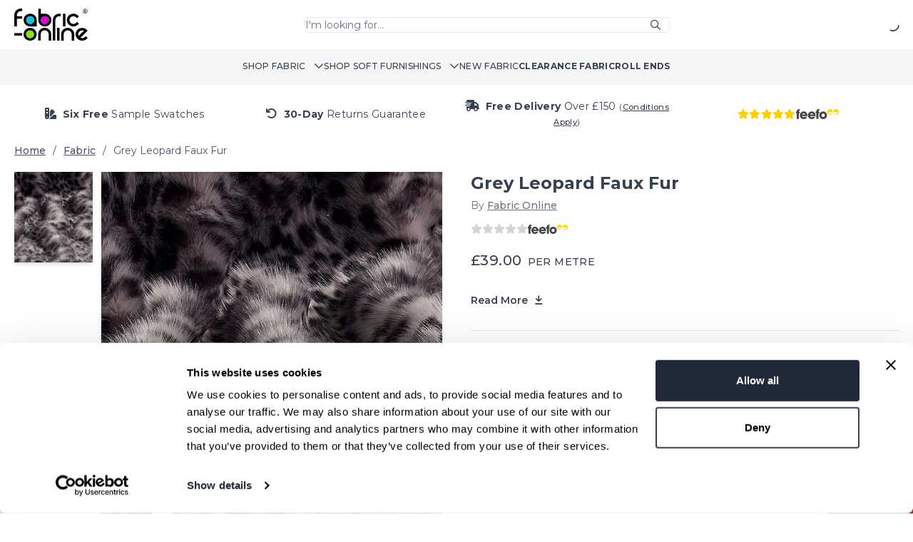

--- FILE ---
content_type: text/html; charset=UTF-8
request_url: https://www.fabric-online.co.uk/product/grey-leopard-faux-fur/
body_size: 53132
content:

<!DOCTYPE html>
<html lang="en-GB">
<head>

    <link rel="preconnect" href="https://fonts.googleapis.com">
    <link rel="preconnect" href="https://fonts.gstatic.com" crossorigin>

    <!-- Favicon -->
    <link rel="icon" type="image/png" href="https://www.fabric-online.co.uk/wp-content/themes/fabric-online/assets/images/favicon.png" />
    <link rel="apple-touch-icon" href="https://www.fabric-online.co.uk/wp-content/themes/fabric-online/assets/images/favicon.png" />
    
	<meta name='robots' content='index, follow, max-image-preview:large, max-snippet:-1, max-video-preview:-1' />

	<!-- This site is optimized with the Yoast SEO Premium plugin v26.6 (Yoast SEO v26.6) - https://yoast.com/wordpress/plugins/seo/ -->
	<title>Grey Leopard Faux Fur | Fabric Online</title>
	<link rel="canonical" href="https://www.fabric-online.co.uk/product/grey-leopard-faux-fur/" />
	<meta property="og:locale" content="en_GB" />
	<meta property="og:type" content="article" />
	<meta property="og:title" content="Grey Leopard Faux Fur" />
	<meta property="og:description" content="Animal print faux fur fabric, with a medium pile." />
	<meta property="og:url" content="https://www.fabric-online.co.uk/product/grey-leopard-faux-fur/" />
	<meta property="og:site_name" content="Fabric Online" />
	<meta property="article:modified_time" content="2026-01-29T13:15:28+00:00" />
	<meta property="og:image" content="https://s3.fabric-online.co.uk/application/wp-content/uploads/faux-fur-grey-leopard-1.webp" />
	<meta property="og:image:width" content="1000" />
	<meta property="og:image:height" content="1000" />
	<meta property="og:image:type" content="image/webp" />
	<meta name="twitter:card" content="summary_large_image" />
	<!-- / Yoast SEO Premium plugin. -->


<link rel='dns-prefetch' href='//static.klaviyo.com' />
<link rel='dns-prefetch' href='//ajax.googleapis.com' />
<link rel='dns-prefetch' href='//kit.fontawesome.com' />
<link rel='dns-prefetch' href='//www.google.com' />
<link rel='dns-prefetch' href='//fonts.googleapis.com' />
<style id='wp-img-auto-sizes-contain-inline-css' type='text/css'>
img:is([sizes=auto i],[sizes^="auto," i]){contain-intrinsic-size:3000px 1500px}
/*# sourceURL=wp-img-auto-sizes-contain-inline-css */
</style>
<style id='wp-block-library-inline-css' type='text/css'>
:root{--wp-block-synced-color:#7a00df;--wp-block-synced-color--rgb:122,0,223;--wp-bound-block-color:var(--wp-block-synced-color);--wp-editor-canvas-background:#ddd;--wp-admin-theme-color:#007cba;--wp-admin-theme-color--rgb:0,124,186;--wp-admin-theme-color-darker-10:#006ba1;--wp-admin-theme-color-darker-10--rgb:0,107,160.5;--wp-admin-theme-color-darker-20:#005a87;--wp-admin-theme-color-darker-20--rgb:0,90,135;--wp-admin-border-width-focus:2px}@media (min-resolution:192dpi){:root{--wp-admin-border-width-focus:1.5px}}.wp-element-button{cursor:pointer}:root .has-very-light-gray-background-color{background-color:#eee}:root .has-very-dark-gray-background-color{background-color:#313131}:root .has-very-light-gray-color{color:#eee}:root .has-very-dark-gray-color{color:#313131}:root .has-vivid-green-cyan-to-vivid-cyan-blue-gradient-background{background:linear-gradient(135deg,#00d084,#0693e3)}:root .has-purple-crush-gradient-background{background:linear-gradient(135deg,#34e2e4,#4721fb 50%,#ab1dfe)}:root .has-hazy-dawn-gradient-background{background:linear-gradient(135deg,#faaca8,#dad0ec)}:root .has-subdued-olive-gradient-background{background:linear-gradient(135deg,#fafae1,#67a671)}:root .has-atomic-cream-gradient-background{background:linear-gradient(135deg,#fdd79a,#004a59)}:root .has-nightshade-gradient-background{background:linear-gradient(135deg,#330968,#31cdcf)}:root .has-midnight-gradient-background{background:linear-gradient(135deg,#020381,#2874fc)}:root{--wp--preset--font-size--normal:16px;--wp--preset--font-size--huge:42px}.has-regular-font-size{font-size:1em}.has-larger-font-size{font-size:2.625em}.has-normal-font-size{font-size:var(--wp--preset--font-size--normal)}.has-huge-font-size{font-size:var(--wp--preset--font-size--huge)}.has-text-align-center{text-align:center}.has-text-align-left{text-align:left}.has-text-align-right{text-align:right}.has-fit-text{white-space:nowrap!important}#end-resizable-editor-section{display:none}.aligncenter{clear:both}.items-justified-left{justify-content:flex-start}.items-justified-center{justify-content:center}.items-justified-right{justify-content:flex-end}.items-justified-space-between{justify-content:space-between}.screen-reader-text{border:0;clip-path:inset(50%);height:1px;margin:-1px;overflow:hidden;padding:0;position:absolute;width:1px;word-wrap:normal!important}.screen-reader-text:focus{background-color:#ddd;clip-path:none;color:#444;display:block;font-size:1em;height:auto;left:5px;line-height:normal;padding:15px 23px 14px;text-decoration:none;top:5px;width:auto;z-index:100000}html :where(.has-border-color){border-style:solid}html :where([style*=border-top-color]){border-top-style:solid}html :where([style*=border-right-color]){border-right-style:solid}html :where([style*=border-bottom-color]){border-bottom-style:solid}html :where([style*=border-left-color]){border-left-style:solid}html :where([style*=border-width]){border-style:solid}html :where([style*=border-top-width]){border-top-style:solid}html :where([style*=border-right-width]){border-right-style:solid}html :where([style*=border-bottom-width]){border-bottom-style:solid}html :where([style*=border-left-width]){border-left-style:solid}html :where(img[class*=wp-image-]){height:auto;max-width:100%}:where(figure){margin:0 0 1em}html :where(.is-position-sticky){--wp-admin--admin-bar--position-offset:var(--wp-admin--admin-bar--height,0px)}@media screen and (max-width:600px){html :where(.is-position-sticky){--wp-admin--admin-bar--position-offset:0px}}

/*# sourceURL=wp-block-library-inline-css */
</style><link rel='stylesheet' id='wc-blocks-style-css' href='https://www.fabric-online.co.uk/wp-content/plugins/woocommerce/assets/client/blocks/wc-blocks.css?ver=wc-10.4.3' type='text/css' media='all' />
<style id='global-styles-inline-css' type='text/css'>
:root{--wp--preset--aspect-ratio--square: 1;--wp--preset--aspect-ratio--4-3: 4/3;--wp--preset--aspect-ratio--3-4: 3/4;--wp--preset--aspect-ratio--3-2: 3/2;--wp--preset--aspect-ratio--2-3: 2/3;--wp--preset--aspect-ratio--16-9: 16/9;--wp--preset--aspect-ratio--9-16: 9/16;--wp--preset--color--black: #000000;--wp--preset--color--cyan-bluish-gray: #abb8c3;--wp--preset--color--white: #ffffff;--wp--preset--color--pale-pink: #f78da7;--wp--preset--color--vivid-red: #cf2e2e;--wp--preset--color--luminous-vivid-orange: #ff6900;--wp--preset--color--luminous-vivid-amber: #fcb900;--wp--preset--color--light-green-cyan: #7bdcb5;--wp--preset--color--vivid-green-cyan: #00d084;--wp--preset--color--pale-cyan-blue: #8ed1fc;--wp--preset--color--vivid-cyan-blue: #0693e3;--wp--preset--color--vivid-purple: #9b51e0;--wp--preset--gradient--vivid-cyan-blue-to-vivid-purple: linear-gradient(135deg,rgb(6,147,227) 0%,rgb(155,81,224) 100%);--wp--preset--gradient--light-green-cyan-to-vivid-green-cyan: linear-gradient(135deg,rgb(122,220,180) 0%,rgb(0,208,130) 100%);--wp--preset--gradient--luminous-vivid-amber-to-luminous-vivid-orange: linear-gradient(135deg,rgb(252,185,0) 0%,rgb(255,105,0) 100%);--wp--preset--gradient--luminous-vivid-orange-to-vivid-red: linear-gradient(135deg,rgb(255,105,0) 0%,rgb(207,46,46) 100%);--wp--preset--gradient--very-light-gray-to-cyan-bluish-gray: linear-gradient(135deg,rgb(238,238,238) 0%,rgb(169,184,195) 100%);--wp--preset--gradient--cool-to-warm-spectrum: linear-gradient(135deg,rgb(74,234,220) 0%,rgb(151,120,209) 20%,rgb(207,42,186) 40%,rgb(238,44,130) 60%,rgb(251,105,98) 80%,rgb(254,248,76) 100%);--wp--preset--gradient--blush-light-purple: linear-gradient(135deg,rgb(255,206,236) 0%,rgb(152,150,240) 100%);--wp--preset--gradient--blush-bordeaux: linear-gradient(135deg,rgb(254,205,165) 0%,rgb(254,45,45) 50%,rgb(107,0,62) 100%);--wp--preset--gradient--luminous-dusk: linear-gradient(135deg,rgb(255,203,112) 0%,rgb(199,81,192) 50%,rgb(65,88,208) 100%);--wp--preset--gradient--pale-ocean: linear-gradient(135deg,rgb(255,245,203) 0%,rgb(182,227,212) 50%,rgb(51,167,181) 100%);--wp--preset--gradient--electric-grass: linear-gradient(135deg,rgb(202,248,128) 0%,rgb(113,206,126) 100%);--wp--preset--gradient--midnight: linear-gradient(135deg,rgb(2,3,129) 0%,rgb(40,116,252) 100%);--wp--preset--font-size--small: 13px;--wp--preset--font-size--medium: 20px;--wp--preset--font-size--large: 36px;--wp--preset--font-size--x-large: 42px;--wp--preset--spacing--20: 0.44rem;--wp--preset--spacing--30: 0.67rem;--wp--preset--spacing--40: 1rem;--wp--preset--spacing--50: 1.5rem;--wp--preset--spacing--60: 2.25rem;--wp--preset--spacing--70: 3.38rem;--wp--preset--spacing--80: 5.06rem;--wp--preset--shadow--natural: 6px 6px 9px rgba(0, 0, 0, 0.2);--wp--preset--shadow--deep: 12px 12px 50px rgba(0, 0, 0, 0.4);--wp--preset--shadow--sharp: 6px 6px 0px rgba(0, 0, 0, 0.2);--wp--preset--shadow--outlined: 6px 6px 0px -3px rgb(255, 255, 255), 6px 6px rgb(0, 0, 0);--wp--preset--shadow--crisp: 6px 6px 0px rgb(0, 0, 0);}:where(.is-layout-flex){gap: 0.5em;}:where(.is-layout-grid){gap: 0.5em;}body .is-layout-flex{display: flex;}.is-layout-flex{flex-wrap: wrap;align-items: center;}.is-layout-flex > :is(*, div){margin: 0;}body .is-layout-grid{display: grid;}.is-layout-grid > :is(*, div){margin: 0;}:where(.wp-block-columns.is-layout-flex){gap: 2em;}:where(.wp-block-columns.is-layout-grid){gap: 2em;}:where(.wp-block-post-template.is-layout-flex){gap: 1.25em;}:where(.wp-block-post-template.is-layout-grid){gap: 1.25em;}.has-black-color{color: var(--wp--preset--color--black) !important;}.has-cyan-bluish-gray-color{color: var(--wp--preset--color--cyan-bluish-gray) !important;}.has-white-color{color: var(--wp--preset--color--white) !important;}.has-pale-pink-color{color: var(--wp--preset--color--pale-pink) !important;}.has-vivid-red-color{color: var(--wp--preset--color--vivid-red) !important;}.has-luminous-vivid-orange-color{color: var(--wp--preset--color--luminous-vivid-orange) !important;}.has-luminous-vivid-amber-color{color: var(--wp--preset--color--luminous-vivid-amber) !important;}.has-light-green-cyan-color{color: var(--wp--preset--color--light-green-cyan) !important;}.has-vivid-green-cyan-color{color: var(--wp--preset--color--vivid-green-cyan) !important;}.has-pale-cyan-blue-color{color: var(--wp--preset--color--pale-cyan-blue) !important;}.has-vivid-cyan-blue-color{color: var(--wp--preset--color--vivid-cyan-blue) !important;}.has-vivid-purple-color{color: var(--wp--preset--color--vivid-purple) !important;}.has-black-background-color{background-color: var(--wp--preset--color--black) !important;}.has-cyan-bluish-gray-background-color{background-color: var(--wp--preset--color--cyan-bluish-gray) !important;}.has-white-background-color{background-color: var(--wp--preset--color--white) !important;}.has-pale-pink-background-color{background-color: var(--wp--preset--color--pale-pink) !important;}.has-vivid-red-background-color{background-color: var(--wp--preset--color--vivid-red) !important;}.has-luminous-vivid-orange-background-color{background-color: var(--wp--preset--color--luminous-vivid-orange) !important;}.has-luminous-vivid-amber-background-color{background-color: var(--wp--preset--color--luminous-vivid-amber) !important;}.has-light-green-cyan-background-color{background-color: var(--wp--preset--color--light-green-cyan) !important;}.has-vivid-green-cyan-background-color{background-color: var(--wp--preset--color--vivid-green-cyan) !important;}.has-pale-cyan-blue-background-color{background-color: var(--wp--preset--color--pale-cyan-blue) !important;}.has-vivid-cyan-blue-background-color{background-color: var(--wp--preset--color--vivid-cyan-blue) !important;}.has-vivid-purple-background-color{background-color: var(--wp--preset--color--vivid-purple) !important;}.has-black-border-color{border-color: var(--wp--preset--color--black) !important;}.has-cyan-bluish-gray-border-color{border-color: var(--wp--preset--color--cyan-bluish-gray) !important;}.has-white-border-color{border-color: var(--wp--preset--color--white) !important;}.has-pale-pink-border-color{border-color: var(--wp--preset--color--pale-pink) !important;}.has-vivid-red-border-color{border-color: var(--wp--preset--color--vivid-red) !important;}.has-luminous-vivid-orange-border-color{border-color: var(--wp--preset--color--luminous-vivid-orange) !important;}.has-luminous-vivid-amber-border-color{border-color: var(--wp--preset--color--luminous-vivid-amber) !important;}.has-light-green-cyan-border-color{border-color: var(--wp--preset--color--light-green-cyan) !important;}.has-vivid-green-cyan-border-color{border-color: var(--wp--preset--color--vivid-green-cyan) !important;}.has-pale-cyan-blue-border-color{border-color: var(--wp--preset--color--pale-cyan-blue) !important;}.has-vivid-cyan-blue-border-color{border-color: var(--wp--preset--color--vivid-cyan-blue) !important;}.has-vivid-purple-border-color{border-color: var(--wp--preset--color--vivid-purple) !important;}.has-vivid-cyan-blue-to-vivid-purple-gradient-background{background: var(--wp--preset--gradient--vivid-cyan-blue-to-vivid-purple) !important;}.has-light-green-cyan-to-vivid-green-cyan-gradient-background{background: var(--wp--preset--gradient--light-green-cyan-to-vivid-green-cyan) !important;}.has-luminous-vivid-amber-to-luminous-vivid-orange-gradient-background{background: var(--wp--preset--gradient--luminous-vivid-amber-to-luminous-vivid-orange) !important;}.has-luminous-vivid-orange-to-vivid-red-gradient-background{background: var(--wp--preset--gradient--luminous-vivid-orange-to-vivid-red) !important;}.has-very-light-gray-to-cyan-bluish-gray-gradient-background{background: var(--wp--preset--gradient--very-light-gray-to-cyan-bluish-gray) !important;}.has-cool-to-warm-spectrum-gradient-background{background: var(--wp--preset--gradient--cool-to-warm-spectrum) !important;}.has-blush-light-purple-gradient-background{background: var(--wp--preset--gradient--blush-light-purple) !important;}.has-blush-bordeaux-gradient-background{background: var(--wp--preset--gradient--blush-bordeaux) !important;}.has-luminous-dusk-gradient-background{background: var(--wp--preset--gradient--luminous-dusk) !important;}.has-pale-ocean-gradient-background{background: var(--wp--preset--gradient--pale-ocean) !important;}.has-electric-grass-gradient-background{background: var(--wp--preset--gradient--electric-grass) !important;}.has-midnight-gradient-background{background: var(--wp--preset--gradient--midnight) !important;}.has-small-font-size{font-size: var(--wp--preset--font-size--small) !important;}.has-medium-font-size{font-size: var(--wp--preset--font-size--medium) !important;}.has-large-font-size{font-size: var(--wp--preset--font-size--large) !important;}.has-x-large-font-size{font-size: var(--wp--preset--font-size--x-large) !important;}
/*# sourceURL=global-styles-inline-css */
</style>

<style id='classic-theme-styles-inline-css' type='text/css'>
/*! This file is auto-generated */
.wp-block-button__link{color:#fff;background-color:#32373c;border-radius:9999px;box-shadow:none;text-decoration:none;padding:calc(.667em + 2px) calc(1.333em + 2px);font-size:1.125em}.wp-block-file__button{background:#32373c;color:#fff;text-decoration:none}
/*# sourceURL=/wp-includes/css/classic-themes.min.css */
</style>
<link rel='stylesheet' id='photoswipe-css' href='https://www.fabric-online.co.uk/wp-content/plugins/woocommerce/assets/css/photoswipe/photoswipe.min.css?ver=10.4.3' type='text/css' media='all' />
<link rel='stylesheet' id='photoswipe-default-skin-css' href='https://www.fabric-online.co.uk/wp-content/plugins/woocommerce/assets/css/photoswipe/default-skin/default-skin.min.css?ver=10.4.3' type='text/css' media='all' />
<link rel='stylesheet' id='woocommerce-layout-css' href='https://www.fabric-online.co.uk/wp-content/plugins/woocommerce/assets/css/woocommerce-layout.css?ver=10.4.3' type='text/css' media='all' />
<link rel='stylesheet' id='woocommerce-smallscreen-css' href='https://www.fabric-online.co.uk/wp-content/plugins/woocommerce/assets/css/woocommerce-smallscreen.css?ver=10.4.3' type='text/css' media='only screen and (max-width: 768px)' />
<link rel='stylesheet' id='woocommerce-general-css' href='https://www.fabric-online.co.uk/wp-content/plugins/woocommerce/assets/css/woocommerce.css?ver=10.4.3' type='text/css' media='all' />
<style id='woocommerce-inline-inline-css' type='text/css'>
.woocommerce form .form-row .required { visibility: visible; }
/*# sourceURL=woocommerce-inline-inline-css */
</style>
<link rel='stylesheet' id='wc_stripe_express_checkout_style-css' href='https://www.fabric-online.co.uk/wp-content/plugins/woocommerce-gateway-stripe/build/express-checkout.css?ver=f49792bd42ded7e3e1cb' type='text/css' media='all' />
<link rel='stylesheet' id='theme-fonts-css' href='https://fonts.googleapis.com/css2?family=Montserrat%3Aital%2Cwght%400%2C100%3B0%2C200%3B0%2C300%3B0%2C400%3B0%2C500%3B0%2C600%3B0%2C700%3B1%2C100%3B1%2C200%3B1%2C300%3B1%2C400%3B1%2C500%3B1%2C600%3B1%2C700&#038;display=swap&#038;ver=6.9' type='text/css' media='all' />
<link rel='stylesheet' id='theme-css' href='https://www.fabric-online.co.uk/wp-content/themes/fabric-online/assets/css/theme.css?ver=6.9' type='text/css' media='all' />
<script type="text/javascript" src="https://www.fabric-online.co.uk/wp-includes/js/jquery/jquery.min.js?ver=3.7.1" id="jquery-core-js"></script>
<script type="text/javascript" src="https://www.fabric-online.co.uk/wp-includes/js/jquery/jquery-migrate.min.js?ver=3.4.1" id="jquery-migrate-js"></script>
<script type="text/javascript" src="https://www.fabric-online.co.uk/wp-content/plugins/ambassador-google-tag-manager/public/js/gtm-events.js?ver=1.0.3" id="ambassador-gtm-events-js"></script>
<script type="text/javascript" src="https://www.fabric-online.co.uk/wp-content/plugins/woocommerce/assets/js/jquery-blockui/jquery.blockUI.min.js?ver=2.7.0-wc.10.4.3" id="wc-jquery-blockui-js" defer="defer" data-wp-strategy="defer"></script>
<script type="text/javascript" id="wc-add-to-cart-js-extra">
/* <![CDATA[ */
var wc_add_to_cart_params = {"ajax_url":"/wp-admin/admin-ajax.php","wc_ajax_url":"/?wc-ajax=%%endpoint%%","i18n_view_cart":"View basket","cart_url":"https://www.fabric-online.co.uk/basket/","is_cart":"","cart_redirect_after_add":"no"};
//# sourceURL=wc-add-to-cart-js-extra
/* ]]> */
</script>
<script type="text/javascript" src="https://www.fabric-online.co.uk/wp-content/plugins/woocommerce/assets/js/frontend/add-to-cart.min.js?ver=10.4.3" id="wc-add-to-cart-js" defer="defer" data-wp-strategy="defer"></script>
<script type="text/javascript" src="https://www.fabric-online.co.uk/wp-content/plugins/woocommerce/assets/js/zoom/jquery.zoom.min.js?ver=1.7.21-wc.10.4.3" id="wc-zoom-js" defer="defer" data-wp-strategy="defer"></script>
<script type="text/javascript" src="https://www.fabric-online.co.uk/wp-content/plugins/woocommerce/assets/js/flexslider/jquery.flexslider.min.js?ver=2.7.2-wc.10.4.3" id="wc-flexslider-js" defer="defer" data-wp-strategy="defer"></script>
<script type="text/javascript" src="https://www.fabric-online.co.uk/wp-content/plugins/woocommerce/assets/js/photoswipe/photoswipe.min.js?ver=4.1.1-wc.10.4.3" id="wc-photoswipe-js" defer="defer" data-wp-strategy="defer"></script>
<script type="text/javascript" src="https://www.fabric-online.co.uk/wp-content/plugins/woocommerce/assets/js/photoswipe/photoswipe-ui-default.min.js?ver=4.1.1-wc.10.4.3" id="wc-photoswipe-ui-default-js" defer="defer" data-wp-strategy="defer"></script>
<script type="text/javascript" id="wc-single-product-js-extra">
/* <![CDATA[ */
var wc_single_product_params = {"i18n_required_rating_text":"Please select a rating","i18n_rating_options":["1 of 5 stars","2 of 5 stars","3 of 5 stars","4 of 5 stars","5 of 5 stars"],"i18n_product_gallery_trigger_text":"View full-screen image gallery","review_rating_required":"yes","flexslider":{"rtl":false,"animation":"slide","smoothHeight":true,"directionNav":false,"controlNav":"thumbnails","slideshow":false,"animationSpeed":500,"animationLoop":false,"allowOneSlide":false},"zoom_enabled":"1","zoom_options":[],"photoswipe_enabled":"1","photoswipe_options":{"shareEl":false,"closeOnScroll":false,"history":false,"hideAnimationDuration":0,"showAnimationDuration":0},"flexslider_enabled":"1"};
//# sourceURL=wc-single-product-js-extra
/* ]]> */
</script>
<script type="text/javascript" src="https://www.fabric-online.co.uk/wp-content/plugins/woocommerce/assets/js/frontend/single-product.min.js?ver=10.4.3" id="wc-single-product-js" defer="defer" data-wp-strategy="defer"></script>
<script type="text/javascript" src="https://www.fabric-online.co.uk/wp-content/plugins/woocommerce/assets/js/js-cookie/js.cookie.min.js?ver=2.1.4-wc.10.4.3" id="wc-js-cookie-js" defer="defer" data-wp-strategy="defer"></script>
<script type="text/javascript" id="woocommerce-js-extra">
/* <![CDATA[ */
var woocommerce_params = {"ajax_url":"/wp-admin/admin-ajax.php","wc_ajax_url":"/?wc-ajax=%%endpoint%%","i18n_password_show":"Show password","i18n_password_hide":"Hide password"};
//# sourceURL=woocommerce-js-extra
/* ]]> */
</script>
<script type="text/javascript" src="https://www.fabric-online.co.uk/wp-content/plugins/woocommerce/assets/js/frontend/woocommerce.min.js?ver=10.4.3" id="woocommerce-js" defer="defer" data-wp-strategy="defer"></script>
<script type="text/javascript" src="https://ajax.googleapis.com/ajax/libs/jquery/3.7.0/jquery.min.js?ver=6.9" id="jquery-at-js"></script>
<script type="text/javascript" src="https://kit.fontawesome.com/f10845e8c3.js?ver=6.9" id="font-awesome-js"></script>
<script type="text/javascript" src="https://www.fabric-online.co.uk/wp-content/themes/fabric-online/assets/js/infinite-scroll.pkgd.min.js?ver=6.9" id="infinite-scroll-js"></script>
<script type="text/javascript" id="theme-js-extra">
/* <![CDATA[ */
var theme = {"ajax_url":"https://www.fabric-online.co.uk/wp-admin/admin-ajax.php"};
//# sourceURL=theme-js-extra
/* ]]> */
</script>
<script type="text/javascript" src="https://www.fabric-online.co.uk/wp-content/themes/fabric-online/assets/js/theme.js?ver=6.9" id="theme-js"></script>
<script type="text/javascript" src="https://www.google.com/recaptcha/api.js?render=6Lfaik8sAAAAAICNAUB_dZLWezUnvqcz7oY9JTeo&amp;ver=6.9" id="recaptcha-js"></script>
<script type="text/javascript" id="samples-ajax-js-extra">
/* <![CDATA[ */
var samples_ajax = {"ajax_url":"https://www.fabric-online.co.uk/wp-admin/admin-ajax.php"};
//# sourceURL=samples-ajax-js-extra
/* ]]> */
</script>
<script type="text/javascript" src="https://www.fabric-online.co.uk/wp-content/themes/fabric-online/src/Features/Samples/Assets/js/ajax-samples.js?ver=1.0.0" id="samples-ajax-js"></script>
<script type="text/javascript" id="account-js-extra">
/* <![CDATA[ */
var account = {"ajax_url":"https://www.fabric-online.co.uk/wp-admin/admin-ajax.php","action":"account"};
//# sourceURL=account-js-extra
/* ]]> */
</script>
<script type="text/javascript" src="https://www.fabric-online.co.uk/wp-content/themes/fabric-online/src/Features/UserAccounts/Assets/js/account.js?ver=6.9" id="account-js"></script>
<script type="text/javascript" id="archives-ajax-js-extra">
/* <![CDATA[ */
var archives_ajax = {"ajax_url":"https://www.fabric-online.co.uk/wp-admin/admin-ajax.php"};
//# sourceURL=archives-ajax-js-extra
/* ]]> */
</script>
<script type="text/javascript" src="https://www.fabric-online.co.uk/wp-content/themes/fabric-online/src/Features/ShopArchives/Assets/js/ajax-archive.js?ver=1.0.2" id="archives-ajax-js"></script>
<script type="text/javascript" id="add-to-basket-ajax-js-extra">
/* <![CDATA[ */
var add_to_basket_ajax = {"ajax_url":"https://www.fabric-online.co.uk/wp-admin/admin-ajax.php"};
//# sourceURL=add-to-basket-ajax-js-extra
/* ]]> */
</script>
<script type="text/javascript" src="https://www.fabric-online.co.uk/wp-content/themes/fabric-online/src/Features/ShopProduct/Assets/js/ajax-add-to-basket.js?ver=1.0.0" id="add-to-basket-ajax-js"></script>
<script type="text/javascript" id="pricing-js-extra">
/* <![CDATA[ */
var pricing = {"ajax_url":"https://www.fabric-online.co.uk/wp-admin/admin-ajax.php"};
//# sourceURL=pricing-js-extra
/* ]]> */
</script>
<script type="text/javascript" src="https://www.fabric-online.co.uk/wp-content/themes/fabric-online/src/Features/Pricing/Assets/js/pricing.js?ver=1.0.0" id="pricing-js"></script>
<script type="text/javascript" id="select-variation-ajax-js-extra">
/* <![CDATA[ */
var select_variation_ajax = {"ajax_url":"https://www.fabric-online.co.uk/wp-admin/admin-ajax.php"};
//# sourceURL=select-variation-ajax-js-extra
/* ]]> */
</script>
<script type="text/javascript" src="https://www.fabric-online.co.uk/wp-content/themes/fabric-online/src/Features/ShopProduct/Assets/js/ajax-select-variation.js?ver=1.0.0" id="select-variation-ajax-js"></script>
<script type="text/javascript" id="search-js-extra">
/* <![CDATA[ */
var search = {"ajax_url":"https://www.fabric-online.co.uk/wp-admin/admin-ajax.php","nonce":"cfc7c1ff34"};
//# sourceURL=search-js-extra
/* ]]> */
</script>
<script type="text/javascript" src="https://www.fabric-online.co.uk/wp-content/themes/fabric-online/src/Features/Search/Assets/js/search.js" id="search-js"></script>
<script type="text/javascript" id="wc-settings-dep-in-header-js-after">
/* <![CDATA[ */
console.warn( "Scripts that have a dependency on [wc-settings, wc-blocks-checkout] must be loaded in the footer, klaviyo-klaviyo-checkout-block-editor-script was registered to load in the header, but has been switched to load in the footer instead. See https://github.com/woocommerce/woocommerce-gutenberg-products-block/pull/5059" );
console.warn( "Scripts that have a dependency on [wc-settings, wc-blocks-checkout] must be loaded in the footer, klaviyo-klaviyo-checkout-block-view-script was registered to load in the header, but has been switched to load in the footer instead. See https://github.com/woocommerce/woocommerce-gutenberg-products-block/pull/5059" );
//# sourceURL=wc-settings-dep-in-header-js-after
/* ]]> */
</script>
<link rel='shortlink' href='https://www.fabric-online.co.uk/?p=54915' />
			<!-- Google Tag Manager -->
			<!--suppress EqualityComparisonWithCoercionJS, ES6ConvertVarToLetConst -->
			<script>(function(w,d,s,l,i){w[l]=w[l]||[];w[l].push({'gtm.start':
			new Date().getTime(),event:'gtm.js'});var f=d.getElementsByTagName(s)[0],
			j=d.createElement(s),dl=l!='dataLayer'?'&l='+l:'';j.async=true;j.src=
			'https://www.googletagmanager.com/gtm.js?id='+i+dl;f.parentNode.insertBefore(j,f);
			})(window,document,'script','dataLayer','GTM-MGCZWT7W');</script>

            <script></script>
			<!-- End Google Tag Manager -->
			<script type="text/javascript">
    (function(c,l,a,r,i,t,y){
        c[a]=c[a]||function(){(c[a].q=c[a].q||[]).push(arguments)};
        t=l.createElement(r);t.async=1;t.src="https://www.clarity.ms/tag/"+i;
        y=l.getElementsByTagName(r)[0];y.parentNode.insertBefore(t,y);
    })(window, document, "clarity", "script", "nihujlno6j");
</script>

<meta name="google-site-verification" content="sNcw0ynOqL_B3irvQohQT6LBx5RNknEscEWtVwg_IQ4" />

<!-- Meta Pixel Code -->
<script>
!function(f,b,e,v,n,t,s)
{if(f.fbq)return;n=f.fbq=function(){n.callMethod?
n.callMethod.apply(n,arguments):n.queue.push(arguments)};
if(!f._fbq)f._fbq=n;n.push=n;n.loaded=!0;n.version='2.0';
n.queue=[];t=b.createElement(e);t.async=!0;
t.src=v;s=b.getElementsByTagName(e)[0];
s.parentNode.insertBefore(t,s)}(window, document,'script',
'https://connect.facebook.net/en_US/fbevents.js');
fbq('init', '175222212875462');
fbq('track', 'PageView');
</script>
<noscript><img height="1" width="1" style="display:none"
src="https://www.facebook.com/tr?id=175222212875462&ev=PageView&noscript=1"
/></noscript>
<!-- End Meta Pixel Code --><!-- BEGIN STRUCTURED DATA - GENERAL --><script type="application/ld+json" class="ambassador-schema-graph">{"@context":"https:\/\/schema.org","@type":"Product","name":"Grey Leopard Faux Fur","description":"Animal print faux fur fabric, with a medium pile.","image":["https:\/\/s3.fabric-online.co.uk\/application\/wp-content\/uploads\/faux-fur-grey-leopard-1.webp"],"sku":"FFGREL1541","mpn":"FFGREL1541","brand":{"@type":"Brand","name":"Fabric Online"},"pattern":"Animal","color":"Black, Grey","material":"Acrylic\/Modacrylic, Polyester","offers":{"@type":"Offer","priceCurrency":"GBP","price":39,"itemCondition":"https:\/\/schema.org\/NewCondition","availability":"https:\/\/schema.org\/InStock","url":"https:\/\/www.fabric-online.co.uk\/product\/grey-leopard-faux-fur\/","seller":{"@type":"Organization","name":"Fabric Online"}}}</script><!-- END STRUCTURED DATA - GENERAL --><!-- BEGIN STRUCTURED DATA - FAQ --><script type="application/ld+json" class="ambassador-faq-schema-graph">[]</script><!-- END STRUCTURED DATA - FAQ -->	<noscript><style>.woocommerce-product-gallery{ opacity: 1 !important; }</style></noscript>
	<!-- BEGIN STRUCTURED DATA - BREADCRUMBS --><script type="application/ld+json" class="ambassador-breadcrumbs-schema-graph">{"@context":"https:\/\/schema.org","@type":"BreadcrumbList","itemListElement":[{"@type":"ListItem","position":1,"item":{"@id":"https:\/\/www.fabric-online.co.uk","name":"Home"}}]}</script><!-- END STRUCTURED DATA - BREADCRUMBS --><link rel="icon" href="https://s3.fabric-online.co.uk/application/wp-content/uploads/cropped-favicon-32x32.png" sizes="32x32" />
<link rel="icon" href="https://s3.fabric-online.co.uk/application/wp-content/uploads/cropped-favicon-192x192.png" sizes="192x192" />
<link rel="apple-touch-icon" href="https://s3.fabric-online.co.uk/application/wp-content/uploads/cropped-favicon-180x180.png" />
<meta name="msapplication-TileImage" content="https://s3.fabric-online.co.uk/application/wp-content/uploads/cropped-favicon-270x270.png" />

	<meta name="viewport" content="width=device-width, initial-scale=1, shrink-to-fit=no, viewport-fit=cover">
    <meta name="google-site-verification" content="Gw-_wSX-JlbYRO_2Fx1nldlZmNmBIKMMTpINzrk0sdQ" />

    <style>
        .grecaptcha-badge {
            visibility: hidden !important;
        }
    </style>

<link rel='stylesheet' id='wc-stripe-blocks-checkout-style-css' href='https://www.fabric-online.co.uk/wp-content/plugins/woocommerce-gateway-stripe/build/upe-blocks.css?ver=1e1661bb3db973deba05' type='text/css' media='all' />
<link rel='stylesheet' id='wc-stripe-upe-classic-css' href='https://www.fabric-online.co.uk/wp-content/plugins/woocommerce-gateway-stripe/build/upe-classic.css?ver=10.2.0' type='text/css' media='all' />
<link rel='stylesheet' id='stripelink_styles-css' href='https://www.fabric-online.co.uk/wp-content/plugins/woocommerce-gateway-stripe/assets/css/stripe-link.css?ver=10.2.0' type='text/css' media='all' />
</head>
<body class="wp-singular product-template-default single single-product postid-54915 wp-theme-fabric-online text-gray-700 text-[15px] relative theme-fabric-online woocommerce woocommerce-page woocommerce-no-js">

    			<!-- Google Tag Manager (noscript) -->
			<noscript><iframe src="https://www.googletagmanager.com/ns.html?id=GTM-MGCZWT7W"
			height="0" width="0" style="display:none;visibility:hidden"></iframe></noscript>
			<!-- End Google Tag Manager (noscript) -->
			
    
    <div id="header" class="mb-0 relative">
        
        <div class="w-full bg-gray-100 md:bg-white">
            <div class="wrapper grid grid-cols-3 md:flex justify-between items-center text-sm px-5 py-3 gap-3 md:gap-5">
                <div class="flex order-2 md:order-1 justify-center md:justify-start"><a href="/"><svg 

    height="45"

enable-background="new 0 0 240.6 104.9" version="1.1" viewBox="0 0 240.6 104.9" xml:space="preserve" xmlns="http://www.w3.org/2000/svg"><style type="text/css">.st0{fill:#030303;} .st1{fill:#D703D7;} .st2{fill:#07C2E5;} .st3{fill:#8AE503;}</style><path class="st0" d="m78.7 0.3h8.5v16.7h12.9c4.5-0.1 8.9 1.3 12.6 3.8 7.5 5.1 10.8 14.5 8.1 23.2-3 9-11.5 14.9-20.9 14.6-12.2-0.3-21.2-9.5-21.2-21.6v-34.9-1.8zm21.6 24.9c-7.3 0-13 5.5-13.1 12.5s5.6 12.6 12.9 12.6c7.1 0.2 12.9-5.4 13.1-12.4v-0.3c0-6.9-5.8-12.5-12.9-12.4z"/><path class="st0" d="m73.7 58.6c-9.1-0.6-18.2 1-27-0.9-10.2-2.2-16.8-11.7-16-22.3 0.7-9.4 9.3-17.7 19.2-18.5 11.2-0.9 20.7 5.6 23.2 16.1 0.3 1.2 0.5 2.5 0.5 3.7 0.1 7.2 0.1 14.3 0.1 21.9zm-8.5-21.1c-0.1-7-5.9-12.6-12.9-12.5-7.1-0.2-13 5.4-13.2 12.5 0.1 7.1 5.8 12.8 12.9 12.7h0.2c7 0.1 12.8-5.4 12.9-12.4 0.1-0.1 0.1-0.2 0.1-0.3z"/><path class="st0" d="m216.8 95.3c7.5 3.1 13 0.2 17.8-5.3l5.5 6.2c-5.5 7.2-14.8 10.3-23.5 7.9-8.6-2.2-15.1-10.1-15.6-18.7-0.6-9.1 4.8-17.5 13.4-20.7 9.3-3.6 19.5-0.7 26.2 7.6l-23.8 23zm-6-5.9 17.2-16.6c-4.9-2.5-10.9-1.6-14.8 2.3-3.8 3.7-4.8 8.9-2.4 14.3z"/><path class="st0" d="m73.5 84c0 11.5-9.7 20.9-21.5 20.9s-21.6-9.5-21.6-20.9 9.6-20.8 21.5-20.9 21.6 9.4 21.6 20.9zm-34.6-0.1c0 7 5.6 12.7 12.6 12.7h0.3c7-0.1 12.5-5.9 12.3-12.9-0.1-7-5.9-12.5-12.9-12.3-6.7 0.1-12.2 5.7-12.3 12.5z"/><path class="st0" d="m151.9 16.7v8.3h-3.8c-8.1 0.1-13.5 5.5-13.5 13.5v54.4 11.6h-8.6v-2c0-21 0.3-42-0.1-63.1-0.2-14.1 10.8-23.1 22.7-22.7 1 0.1 2 0 3.3 0z"/><path class="st0" d="m153.6 104.7c0-7.7-0.1-15.4 0-23 0.1-1.8 0.5-3.6 1.3-5.3 3.7-8.8 12.7-14.2 22.2-13.2 10.3 1.2 18 8.5 19.3 18.2 0.2 2.7 0.3 5.4 0.1 8.1v15.2h-8.3c-0.3-0.6-0.3-1.3-0.2-2 0-6.2 0.1-12.3 0-18.5-0.1-6.7-4.4-11.6-11.1-12.7-6.1-0.9-12 2.5-14.2 8.2-0.5 1.6-0.8 3.3-0.7 5v20h-8.4z"/><path class="st0" d="m121.1 104.7h-8.5v-19.3c0-1.3 0-2.5-0.2-3.8-1.3-6.6-7.5-11-14.1-10.3-6.5 0.5-11.5 5.9-11.6 12.4-0.1 6.9 0 13.7 0 20.6 0 0.1 0 0.2-0.1 0.3h-8.2c-0.4-0.4-0.3-0.9-0.3-1.4-0.1-6.2-0.1-12.5-0.1-18.8 0.1-10.6 7.3-19.2 17.3-21 10.8-1.9 21.1 3.9 24.6 13.8 0.4 1.2 0.7 2.4 0.9 3.6 0.2 1.3 0.2 2.7 0.2 4 0.1 6.6 0.1 13.2 0.1 19.9z"/><path class="st0" d="m206.1 43.6 5.7 5.9c-8.7 10.6-23.2 12-32.9 3.1-8.3-7.7-8.8-20.6-1.2-28.9 0.3-0.3 0.5-0.6 0.8-0.8 7.8-7.6 22.9-9.7 33.3 2.9l-5.8 5.8c-1.4-1.2-2.6-2.5-4-3.6-7.1-5.7-18.1-2.5-20.7 5.9-1.7 5.4 0.5 11.3 5.3 14.3 4.9 3.1 11.2 2.7 15.6-1 1.4-1.2 2.6-2.4 3.9-3.6z"/><path class="st0" d="M25.8,33.4H8.7v25H0.2C0,57.8,0,57.2,0.1,56.6c0-11.5,0.2-23-0.1-34.5C-0.3,9.3,10.1-0.1,22,0h3.8v8.3    c-5.8-0.4-11.3,0.3-15,5.6c-2.4,3.4-2.3,7.2-2.1,11.2h17.1V33.4z"/><path class="st0" d="M167.7,58.4h-8.2V16.8h8.2V58.4z"/><path class="st0" d="M140.1,63.1h8.2v41.5h-8.2V63.1z"/><path class="st0" d="m25.8 88.3h-25.6v-8h25.6v8z"/><path class="st1" d="m100.3 25.2c7-0.1 12.8 5.4 13 12.4 0 7.1-5.8 12.7-12.9 12.7h-0.3c-7.3-0.1-13-5.6-12.9-12.6s5.8-12.5 13.1-12.5z"/><path class="st2" d="m65.2 37.5c0 7-5.7 12.7-12.7 12.7h-0.2c-7.1 0.2-12.9-5.4-13.1-12.5v-0.2c0.2-7.1 6.1-12.7 13.2-12.5 6.9-0.1 12.7 5.5 12.8 12.5z"/><path class="st3" d="m38.9 83.9c0.1-7 5.9-12.6 13-12.5h0.1c7-0.2 12.8 5.3 13 12.2 0.2 7-5.3 12.8-12.2 13h-1c-7 0.1-12.8-5.5-12.9-12.5v-0.2z"/><path d="m224 8.5c0-1.4 0.4-2.7 1.1-3.9s1.7-2.2 2.9-2.9 2.6-1.1 4-1.1 2.7 0.4 3.9 1.1 2.2 1.7 2.9 2.9 1.1 2.6 1.1 4-0.3 2.7-1 3.9-1.6 2.2-2.9 2.9c-1.2 0.7-2.6 1.1-4 1.1-1.5 0-2.8-0.4-4-1.1s-2.2-1.7-2.9-2.9c-0.8-1.3-1.1-2.6-1.1-4zm1.1 0c0 1.2 0.3 2.3 0.9 3.4s1.4 1.9 2.5 2.5 2.2 0.9 3.4 0.9 2.4-0.3 3.4-0.9 1.9-1.4 2.5-2.5c0.6-1 0.9-2.2 0.9-3.4s-0.3-2.4-0.9-3.4-1.4-1.9-2.5-2.5c-1-0.6-2.2-0.9-3.4-0.9s-2.4 0.3-3.4 0.9-1.9 1.4-2.5 2.5-0.9 2.2-0.9 3.4zm10-1.9c0 0.6-0.1 1.1-0.4 1.5s-0.7 0.8-1.3 1l2.5 4.2h-1.8l-2.2-3.7h-1.4v3.7h-1.6v-9.4h2.7c1.2 0 2 0.2 2.6 0.7 0.6 0.4 0.9 1.1 0.9 2zm-4.6 1.6h1.1c0.6 0 1-0.1 1.4-0.4 0.3-0.3 0.5-0.7 0.5-1.1 0-0.5-0.2-0.9-0.5-1.1s-0.8-0.3-1.4-0.3h-1.1v2.9z"/></svg></a></div>
                <div class="flex order-1 md:order-2 md:grow gap-5"><button id="mobile-navbar" class="clean flex gap-2 items-center text-xs uppercase tracking-wide font-medium transition-all md:hidden">
    <i class="fa-regular fa-bars text-lg"></i>
</button>
<!-- Desktop search form -->
<form name="typesense_search" class="relative hidden md:flex max-w-lg mx-auto border w-full rounded-md justify-between" id="desktop-search-form">
    <input type="text" name="search" class="clean text-sm grow" placeholder="I'm looking for..." />
    <div class="indicator flex items-center justify-end">
        <i class="fa-regular fa-search px-3"></i>
    </div>

    <div class="search-results absolute top-full p-3 mt-3 left-0 w-full bg-white/90 border border-gray-200 rounded-md shadow-md z-10" style="display: none;"></div>
</form>

<!-- Mobile search form -->
<button class="search-button flex md:hidden" id="open-mobile-search"><i class="fa-regular fa-search text-xl"></i></button>

<form name="typesense_search" class="mobile-search-form container md:hidden absolute top-0 end-0 bottom-0 start-0 flex items-center bg-gray-100 z-10" id="mobile-search-form" style="display: none;">
    <input type="text" name="search" class="clean text-sm w-full py-5" placeholder="I'm looking for..." />
    <div class="indicator flex items-center justify-end">
        <button class="close-search-results"><i class="fa-light fa-xmark px-3 text-xl"></i></button>
    </div>

    <div class="search-results absolute top-full p-3 mt-3 left-0 w-full bg-white/90 border border-gray-200 rounded-md shadow-md z-10" style="display: none;"></div>
</form>

</div>
                <div class="flex order-3 justify-end"><div id="account-links" class="flex items-center gap-5 relative justify-end"><i class="fa-regular fa-spinner-third animate-spin text-lg"></i></div></div>
            </div>
        </div>
        <div class="w-full relative bg-neutral-100">
            <div class="wrapper flex justify-center items-center text-xs px-5">
                
<ul class="hidden md:flex gap-12 lg:gap-10">

    <li class="dropdown-button py-4 border-b-2 border-b-transparent border-t-transparent hover:border-b-gray-700 transition-all duration-300">
        <span class="font-medium cursor-pointer uppercase tracking-wide">Shop Fabric <i class="fa-regular fa-chevron-down ms-2 inline-block text-sm" aria-hidden="true"></i></span>

        <div id="dropdown-fabric" class="dropdown-content absolute z-20 top-full start-0 w-full bg-white shadow-lg text-sm py-8" style="display: none;">
            <div class="wrapper">
                <div class="flex gap-8">
                    <div class="w-64 leading-8">
                        <ul class="mb-5 font-medium leading-loose">
                            <li><a class="clean" href="/fabric/">All Fabric</a></li>
                            <li><a class="clean" href="/fabric/new/">New in Stock</a></li>
                            <li><a class="clean" href="/fabric/clearance/">Clearance Outlet</a></li>
                        </ul>
                        <ul class="section-buttons">
                            <li class="ps-2 border-e-2 border-gray-700"><button class="clean" onClick="navbarSection('dropdown-fabric', 'use', this)">Browse by <strong>Use</strong></button></li>
                            <li><button class="clean" onClick="navbarSection('dropdown-fabric', 'type', this)">Browse by <strong>Type</strong></button></li>
                            <li><button class="clean" onClick="navbarSection('dropdown-fabric', 'composition', this)">Browse by <strong>Composition</strong></button></li>
                            <li><button class="clean" onClick="navbarSection('dropdown-fabric', 'occasion', this)">Browse by <strong>Occasion</strong></button></li>
                            <li><button class="clean" onClick="navbarSection('dropdown-fabric', 'pattern', this)">Browse by <strong>Pattern</strong></button></li>
                            <li><button class="clean" onClick="navbarSection('dropdown-fabric', 'colour', this)">Browse by <strong>Colour</strong></button></li>
                        </ul>
                    </div>
                    <div class="grow flex w-full">

                        <div id="use" class="dropdown-section flex w-full">
                            <div class="grid grid-cols-2 gap-5 lg:grid-cols-4 justify-between w-full">
                                <div class="col-span-2">
                                    <ul class="grid grid-rows-6 grid-flow-col gap-4">
                                        <li><a class="clean hover:underline" href="/fabric/childrens/">Children</a></li>
                                        <li><a class="clean hover:underline" href="/fabric/craft/">Craft</a></li>
                                        <li><a class="clean hover:underline" href="/fabric/curtain-blinds/">Curtain & Blinds</a></li>
                                        <li><a class="clean hover:underline" href="/fabric/digital-printing/">Digital Printing</a></li>
                                        <li><a class="clean hover:underline" href="/fabric/dressmaking/">Dressmaking</a></li>
                                        <li><a class="clean hover:underline" href="/fabric/automotive/">Motor Vehicles &amp; Maritime</a></li>
                                        <li><a class="clean hover:underline" href="/fabric/outdoor/">Outdoor</a></li>
                                        <li><a class="clean hover:underline" href="/fabric/soft-furnishing/">Soft Furnishings</a></li>
                                        <li><a class="clean hover:underline" href="/fabric/upholstery/">Upholstery</a></li>
                                    </ul>
                                </div>
                                <a href="/fabric/william-morris/" class="clean group relative hidden lg:block">
                                    <div class="absolute inset-0 bg-sky-100 overflow-hidden">
                                        <img class="group-hover:scale-110 object-cover w-full h-full transition-all duration-300" src="https://s3.fabric-online.co.uk/application/wp-content/uploads/heavy-strawberry-thief-vevlet-navy.webp" style="width:100% !important;height:100% !important;">
                                    </div>
                                    <div class="absolute bottom-5 end-12 start-0 bg-gray-100/90 p-3 text-xs">
                                        <strong class="mb-1.5 block text-sm">William Morris</strong>
                                        <p class="clean font-medium leading-relaxed">Explore our William Morris range, featuring tapestry, velvets &amp; more!</p>
                                    </div>
                                </a>
                                <a href="/fabric/ticking-stripe/" class="clean group relative hidden lg:block">
                                    <div class="absolute inset-0 bg-sky-100 overflow-hidden">
                                        <img class="group-hover:scale-110 object-cover w-full h-full transition-all duration-300" src="https://s3.fabric-online.co.uk/application/wp-content/uploads/ticking-stripe-hampton-2-1.webp" style="width:100% !important;height:100% !important;">
                                    </div>
                                    <div class="absolute bottom-5 end-12 start-0 bg-gray-100/90 p-3 text-xs">
                                        <strong class="mb-1.5 block text-sm">New Ticking Stripe</strong>
                                        <p class="clean font-medium leading-relaxed">Introducing our brand-new range of 100% cotton ticking stripe fabrics!</p>
                                    </div>
                                </a>
                            </div>
                        </div>

                        <div id="type" class="dropdown-section flex w-full" style="display: none;">
                            <div class="grid grid-cols-2 gap-5 lg:grid-cols-4 justify-between w-full">
                                <div class="col-span-2 lg:col-span-3">
                                    <ul class="grid grid-rows-6 grid-flow-col gap-4">
                                        <li><a class="clean" href="/fabric/canvas/">Canvas</a></li>
                                        <li><a class="clean" href="/fabric/chenille/">Chenille</a></li>
                                        <li><a class="clean" href="/fabric/chiffon/">Chiffon</a></li>
                                        <li><a class="clean" href="/fabric/cord/">Cord</a></li>
                                        <li><a class="clean" href="/fabric/cotton-duck/">Cotton Duck Canvas</a></li>
                                        <li><a class="clean" href="/fabric/cotton-lawn/">Cotton Lawn</a></li>
                                        <li><a class="clean" href="/fabric/faux-fur/">Faux Fur</a></li>
                                        <li><a class="clean" href="/fabric/faux-leather-vinyl/">Faux Leather / Vinyl</a></li>
                                        <li><a class="clean" href="/fabric/faux-linen/">Faux Linen</a></li>
                                        <li><a class="clean" href="/fabric/faux-suede/">Faux Suede</a></li>
                                        <li><a class="clean" href="/fabric/faux-wool/">Faux Wool</a></li>
                                        <li><a class="clean" href="/fabric/fire-retardant/">Fire Retardant</a></li>
                                        <li><a class="clean" href="/fabric/fleece/">Fleece</a></li>
                                        <li><a class="clean" href="/fabric/half-panama/">Half-Panama</a></li>
                                        <li><a class="clean" href="/fabric/jacquard/">Jacquard</a></li>
                                        <li><a class="clean" href="/fabric/percale-cotton/">Percale Cotton</a></li>
                                        <li><a class="clean" href="/fabric/printed-velvet/">Printed Velvet</a></li>
                                        <li><a class="clean" href="/fabric/satin/">Satin</a></li>
                                        <li><a class="clean" href="/fabric/seersucker/">Seersucker</a></li>
                                        <li><a class="clean" href="/fabric/sustainable/">Sustainable</a></li>
                                        <li><a class="clean" href="/fabric/tapestry/">Tapestry</a></li>
                                        <li><a class="clean" href="/fabric/ticking-stripe/">Ticking Stripe</a></li>
                                        <li><a class="clean" href="/fabric/towelling/">Towelling</a></li>
                                        <li><a class="clean" href="/fabric/velboa/">Velboa</a></li>
                                        <li><a class="clean" href="/fabric/velvet-velour/">Velvet / Velour</a></li>
                                        <li><a class="clean" href="/fabric/waterproof/">Waterproof</a></li>
                                    </ul>
                                </div>
                                <a href="/fabric/william-morris/" class="clean group relative hidden lg:block">
                                    <div class="absolute inset-0 bg-sky-100 overflow-hidden">
                                        <img class="group-hover:scale-110 object-cover w-full h-full transition-all duration-300" src="https://s3.fabric-online.co.uk/application/wp-content/uploads/heavy-strawberry-thief-vevlet-navy.webp" style="width:100% !important;height:100% !important;">
                                    </div>
                                    <div class="absolute bottom-5 end-12 start-0 bg-gray-100/90 p-3 text-xs">
                                        <strong class="mb-1.5 block text-sm">William Morris</strong>
                                        <p class="clean font-medium leading-relaxed">Explore our William Morris range, featuring tapestry, velvets &amp; more!</p>
                                    </div>
                                </a>
                            </div>
                        </div>

                        <div id="composition" class="dropdown-section flex w-full" style="display: none;">
                            <div class="grid grid-cols-2 gap-5 lg:grid-cols-4 justify-between w-full">
                                <div class="col-span-2">
                                    <ul class="grid grid-rows-6 grid-flow-col gap-4">
                                        <li><a class="clean" href="/fabric/acrylic-modacrylic/">Acrylic / Modacrylic</a></li>
                                        <li><a class="clean" href="/fabric/bamboo/">Bamboo</a></li>
                                        <li><a class="clean" href="/fabric/cotton/">Cotton</a></li>
                                        <li><a class="clean" href="/fabric/linen/">Linen</a></li>
                                        <li><a class="clean" href="/fabric/polycotton/">Polycotton</a></li>
                                        <li><a class="clean" href="/fabric/polyester/">Polyester</a></li>
                                        <li><a class="clean" href="/fabric/pu-pvc/">PU/PVC</a></li>
                                        <li><a class="clean" href="/fabric/recycled-polyester/">Recycled Polyester</a></li>
                                        <li><a class="clean" href="/fabric/viscose/">Viscose</a></li>
                                        <li><a class="clean" href="/fabric/wool/">Wool</a></li>
                                    </ul>
                                </div>
                                <a href="/fabric/william-morris/" class="clean group relative hidden lg:block">
                                    <div class="absolute inset-0 bg-sky-100 overflow-hidden">
                                        <img class="group-hover:scale-110 object-cover w-full h-full transition-all duration-300" src="https://s3.fabric-online.co.uk/application/wp-content/uploads/heavy-strawberry-thief-vevlet-navy.webp" style="width:100% !important;height:100% !important;">
                                    </div>
                                    <div class="absolute bottom-5 end-12 start-0 bg-gray-100/90 p-3 text-xs">
                                        <strong class="mb-1.5 block text-sm">William Morris</strong>
                                        <p class="clean font-medium leading-relaxed">Explore our William Morris range, featuring tapestry, velvets &amp; more!</p>
                                    </div>
                                </a>
                                <a href="/fabric/ticking-stripe/" class="clean group relative hidden lg:block">
                                    <div class="absolute inset-0 bg-sky-100 overflow-hidden">
                                        <img class="group-hover:scale-110 object-cover w-full h-full transition-all duration-300" src="https://s3.fabric-online.co.uk/application/wp-content/uploads/ticking-stripe-hampton-2-1.webp" style="width:100% !important;height:100% !important;">
                                    </div>
                                    <div class="absolute bottom-5 end-12 start-0 bg-gray-100/90 p-3 text-xs">
                                        <strong class="mb-1.5 block text-sm">New Ticking Stripe</strong>
                                        <p class="clean font-medium leading-relaxed">Introducing our brand-new range of 100% cotton ticking stripe fabrics!</p>
                                    </div>
                                </a>
                            </div>
                        </div>

                        <div id="occasion" class="dropdown-section flex w-full" style="display: none;">
                            <div class="grid grid-cols-2 gap-5 lg:grid-cols-4 justify-between w-full">
                                <div class="col-span-2">
                                    <ul class="grid grid-rows-6 grid-flow-col gap-4">
                                        <li><a class="clean" href="/fabric/birthday/">Birthday</a></li>
                                        <li><a class="clean" href="/fabric/christmas/">Christmas</a></li>
                                        <li><a class="clean" href="/fabric/easter/">Easter</a></li>
                                        <li><a class="clean" href="/fabric/halloween/">Halloween</a></li>
                                        <li><a class="clean" href="/fabric/pride/">Pride</a></li>
                                        <li><a class="clean" href="/fabric/valentines-day/">Valentines Day</a></li>
                                        <li><a class="clean" href="/fabric/weddings/">Weddings / Bridal</a></li>
                                    </ul>
                                </div>
                                <a href="/fabric/william-morris/" class="clean group relative hidden lg:block">
                                    <div class="absolute inset-0 bg-sky-100 overflow-hidden">
                                        <img class="group-hover:scale-110 object-cover w-full h-full transition-all duration-300" src="https://s3.fabric-online.co.uk/application/wp-content/uploads/heavy-strawberry-thief-vevlet-navy.webp" style="width:100% !important;height:100% !important;">
                                    </div>
                                    <div class="absolute bottom-5 end-12 start-0 bg-gray-100/90 p-3 text-xs">
                                        <strong class="mb-1.5 block text-sm">William Morris</strong>
                                        <p class="clean font-medium leading-relaxed">Explore our William Morris range, featuring tapestry, velvets &amp; more!</p>
                                    </div>
                                </a>
                                <a href="/fabric/ticking-stripe/" class="clean group relative hidden lg:block">
                                    <div class="absolute inset-0 bg-sky-100 overflow-hidden">
                                        <img class="group-hover:scale-110 object-cover w-full h-full transition-all duration-300" src="https://s3.fabric-online.co.uk/application/wp-content/uploads/ticking-stripe-hampton-2-1.webp" style="width:100% !important;height:100% !important;">
                                    </div>
                                    <div class="absolute bottom-5 end-12 start-0 bg-gray-100/90 p-3 text-xs">
                                        <strong class="mb-1.5 block text-sm">New Ticking Stripe</strong>
                                        <p class="clean font-medium leading-relaxed">Introducing our brand-new range of 100% cotton ticking stripe fabrics!</p>
                                    </div>
                                </a>
                            </div>
                        </div>

                        <div id="pattern" class="dropdown-section flex w-full" style="display: none;">
                            <div class="grid grid-cols-2 gap-5 lg:grid-cols-4 justify-between w-full">
                                <div class="col-span-2">
                                    <ul class="grid grid-rows-6 grid-flow-col gap-4">
                                        <li><a class="clean" href="/fabric/abstract/">Abstract</a></li>
                                        <li><a class="clean" href="/fabric/animal/">Animal</a></li>
                                        <li><a class="clean" href="/fabric/camouflage/">Camouflage</a></li>
                                        <li><a class="clean" href="/fabric/check/">Check</a></li>
                                        <li><a class="clean" href="/fabric/floral/">Floral</a></li>
                                        <li><a class="clean" href="/fabric/foliage-leaf/">Foliage / Leaf</a></li>
                                        <li><a class="clean" href="/fabric/geometric/">Geometric</a></li>
                                        <li><a class="clean" href="/fabric/novelty/">Novelty</a></li>
                                        <li><a class="clean" href="/fabric/paisley/">Paisley</a></li>
                                        <li><a class="clean" href="/fabric/plain/">Plain</a></li>
                                        <li><a class="clean" href="/fabric/scenic/">Scenic</a></li>
                                        <li><a class="clean" href="/fabric/semi-plain/">Semi-Plain</a></li>
                                        <li><a class="clean" href="/fabric/spot/">Spotted</a></li>
                                        <li><a class="clean" href="/fabric/stripe/">Striped</a></li>
                                        <li><a class="clean" href="/fabric/wildlife/">Wildlife</a></li>
                                        <li><a class="clean" href="/fabric/william-morris/">William Morris</a></li>
                                    </ul>
                                </div>
                                <a href="/fabric/william-morris/" class="clean group relative hidden lg:block">
                                    <div class="absolute inset-0 bg-sky-100 overflow-hidden">
                                        <img class="group-hover:scale-110 object-cover w-full h-full transition-all duration-300" src="https://s3.fabric-online.co.uk/application/wp-content/uploads/heavy-strawberry-thief-vevlet-navy.webp" style="width:100% !important;height:100% !important;">
                                    </div>
                                    <div class="absolute bottom-5 end-12 start-0 bg-gray-100/90 p-3 text-xs">
                                        <strong class="mb-1.5 block text-sm">William Morris</strong>
                                        <p class="clean font-medium leading-relaxed">Explore our William Morris range, featuring tapestry, velvets &amp; more!</p>
                                    </div>
                                </a>
                                <a href="/fabric/ticking-stripe/" class="clean group relative hidden lg:block">
                                    <div class="absolute inset-0 bg-sky-100 overflow-hidden">
                                        <img class="group-hover:scale-110 object-cover w-full h-full transition-all duration-300" src="https://s3.fabric-online.co.uk/application/wp-content/uploads/ticking-stripe-hampton-2-1.webp" style="width:100% !important;height:100% !important;">
                                    </div>
                                    <div class="absolute bottom-5 end-12 start-0 bg-gray-100/90 p-3 text-xs">
                                        <strong class="mb-1.5 block text-sm">New Ticking Stripe</strong>
                                        <p class="clean font-medium leading-relaxed">Introducing our brand-new range of 100% cotton ticking stripe fabrics!</p>
                                    </div>
                                </a>
                            </div>
                        </div>

                        <div id="colour" class="dropdown-section flex w-full" style="display: none;">
                            <div class="grid grid-cols-2 gap-5 lg:grid-cols-4 justify-between w-full">
                                <div class="col-span-2">
                                    <!--<ul class="flex flex-row gap-5 flex-wrap mb-8">
                                        <li class="transition-all duration-300">
                                            <a class="clean flex gap-3 items-center" href="/fabric/black/">
                                                <div class="w-8 h-8 bg-neutral-900 rounded-full"></div>
                                                <span class="font-semibold">Black</span>
                                            </a>
                                        </li>
                                        <li class="transition-all duration-300">
                                            <a class="clean flex gap-3 items-center" href="/fabric/blue/">
                                                <div class="w-8 h-8 bg-gradient-to-tl from-sky-800 to-sky-300 rounded-full"></div>
                                                <span class="font-semibold">Blue</span>
                                            </a>
                                        </li>
                                        <li class="transition-all duration-300">
                                            <a class="clean flex gap-3 items-center" href="/fabric/brown/">
                                                <div class="w-8 h-8 bg-gradient-to-tl from-yellow-800 to-yellow-600 rounded-full"></div>
                                                <span class="font-semibold">Brown</span>
                                            </a>
                                        </li>
                                        <li class="transition-all duration-300">
                                            <a class="clean flex gap-3 items-center" href="/fabric/black/">
                                                <div class="w-8 h-8 bg-gradient-to-tl from-yellow-100 to-yellow-50 rounded-full"></div>
                                                <span class="font-semibold">Cream / Neutral</span>
                                            </a>
                                        </li>
                                        <li class="transition-all duration-300">
                                            <a class="clean flex gap-3 items-center" href="/fabric/green/">
                                                <div class="w-8 h-8 bg-gradient-to-tl from-lime-800 to-lime-300 rounded-full"></div>
                                                <span class="font-semibold">Green</span>
                                            </a>
                                        </li>
                                        <li class="transition-all duration-300">
                                            <a class="clean flex gap-3 items-center" href="/fabric/grey/">
                                                <div class="w-8 h-8 bg-gradient-to-tl from-neutral-800 to-neutral-300 rounded-full"></div>
                                                <span class="font-semibold">Grey</span>
                                            </a>
                                        </li>
                                        <li class="transition-all duration-300">
                                            <a class="clean flex gap-3 items-center" href="/fabric/multi/">
                                                <div class="w-8 h-8 bg-gradient-to-tl from-red-600 to-violet-600 via-lime-600 rounded-full"></div>
                                                <span class="font-semibold">Multi</span>
                                            </a>
                                        </li>
                                        <li class="transition-all duration-300">
                                            <a class="clean flex gap-3 items-center" href="/fabric/orange/">
                                                <div class="w-8 h-8 bg-gradient-to-tl from-orange-800 to-orange-300 rounded-full"></div>
                                                <span class="font-semibold">Orange</span>
                                            </a>
                                        </li>
                                        <li class="transition-all duration-300">
                                            <a class="clean flex gap-3 items-center" href="/fabric/pink/">
                                                <div class="w-8 h-8 bg-gradient-to-tl from-pink-800 to-pink-300 rounded-full"></div>
                                                <span class="font-semibold">Pink</span>
                                            </a>
                                        </li>
                                        <li class="transition-all duration-300">
                                            <a class="clean flex gap-3 items-center" href="/fabric/purple/">
                                                <div class="w-8 h-8 bg-gradient-to-tl from-purple-800 to-purple-300 rounded-full"></div>
                                                <span class="font-semibold">Purple</span>
                                            </a>
                                        </li>
                                        <li class="transition-all duration-300">
                                            <a class="clean flex gap-3 items-center" href="/fabric/red/">
                                                <div class="w-8 h-8 bg-gradient-to-tl from-red-800 to-red-300 rounded-full"></div>
                                                <span class="font-semibold">Red</span>
                                            </a>
                                        </li>
                                        <li class="transition-all duration-300">
                                            <a class="clean flex gap-3 items-center" href="/fabric/white/">
                                                <div class="w-8 h-8 bg-neutral-100 rounded-full"></div>
                                                <span class="font-semibold">White</span>
                                            </a>
                                        </li>
                                        <li class="transition-all duration-300">
                                            <a class="clean flex gap-3 items-center" href="/fabric/yellow/">
                                                <div class="w-8 h-8 bg-gradient-to-tl from-yellow-800 to-yellow-300 rounded-full"></div>
                                                <span class="font-semibold">Yellow</span>
                                            </a>
                                        </li>
                                    </ul>-->
                                    <ul class="flex-row gap-5 flex-wrap lg:grid lg:grid-cols-3 lg:gap-5 text-base lg:text-sm hidden">
                                        <li>
                                            <a href="/fabric/black/" class="clean">
                                                <span class="block lg:font-semibold lg:mb-1.5">Black</span>
                                                <div class="hidden lg:block h-2 bg-black"></div>
                                            </a>
                                        </li>
                                        <li>
                                            <a href="/fabric/blue/" class="clean">
                                                <span class="block lg:font-semibold lg:mb-1.5">Blue</span>
                                                <div class="hidden lg:block h-2 bg-gradient-to-r from-sky-300 to-sky-800"></div>
                                            </a>
                                        </li>
                                        <li>
                                            <a href="/fabric/brown/" class="clean">
                                                <span class="block lg:font-semibold lg:mb-1.5">Brown</span>
                                                <div class="hidden lg:block h-2 bg-gradient-to-r from-yellow-600 to-yellow-800"></div>
                                            </a>
                                        </li>
                                        <li>
                                            <a href="/fabric/cream/" class="clean">
                                                <span class="block lg:font-semibold lg:mb-1.5">Cream / Neutral</span>
                                                <div class="hidden lg:block h-2 bg-gradient-to-r from-yellow-50 to-yellow-100"></div>
                                            </a>
                                        </li>
                                        <li>
                                            <a href="/fabric/green/" class="clean">
                                                <span class="block lg:font-semibold lg:mb-1.5">Green</span>
                                                <div class="hidden lg:block h-2 bg-gradient-to-r from-lime-300 to-lime-800"></div>
                                            </a>
                                        </li>
                                        <li>
                                            <a href="/fabric/grey/" class="clean">
                                                <span class="block lg:font-semibold lg:mb-1.5">Grey</span>
                                                <div class="hidden lg:block h-2 bg-gradient-to-r from-neutral-300 to-neutral-800"></div>
                                            </a>
                                        </li>
                                        <li>
                                            <a href="/fabric/multi/" class="clean">
                                                <span class="block lg:font-semibold lg:mb-1.5">Multi</span>
                                                <div class="hidden lg:block h-2 bg-gradient-to-r from-red-600 to-violet-600 via-lime-600"></div>
                                            </a>
                                        </li>
                                        <li>
                                            <a href="/fabric/orange/" class="clean">
                                                <span class="block lg:font-semibold lg:mb-1.5">Orange</span>
                                                <div class="hidden lg:block h-2 bg-gradient-to-r from-orange-300 to-orange-800"></div>
                                            </a>
                                        </li>
                                        <li>
                                            <a href="/fabric/pink/" class="clean">
                                                <span class="block lg:font-semibold lg:mb-1.5">Pink</span>
                                                <div class="hidden lg:block h-2 bg-gradient-to-r from-pink-300 to-pink-800"></div>
                                            </a>
                                        </li>
                                        <li>
                                            <a href="/fabric/purple/" class="clean">
                                                <span class="block lg:font-semibold lg:mb-1.5">Purple</span>
                                                <div class="hidden lg:block h-2 bg-gradient-to-r from-purple-300 to-purple-800"></div>
                                            </a>
                                        </li>
                                        <li>
                                            <a href="/fabric/red/" class="clean">
                                                <span class="block lg:font-semibold lg:mb-1.5">Red</span>
                                                <div class="hidden lg:block h-2 bg-gradient-to-r from-red-300 to-red-800"></div>
                                            </a>
                                        </li>
                                        <li>
                                            <a href="/fabric/white/" class="clean">
                                                <span class="block lg:font-semibold lg:mb-1.5">White</span>
                                                <div class="hidden lg:block h-2 bg-gray-100"></div>
                                            </a>
                                        </li>
                                        <li>
                                            <a href="/fabric/yellow/" class="clean">
                                                <span class="block lg:font-semibold lg:mb-1.5">Yellow</span>
                                                <div class="hidden lg:block h-2 bg-gradient-to-r from-yellow-300 to-yellow-800"></div>
                                            </a>
                                        </li>
                                    </ul>
                                    <ul class="grid grid-rows-6 grid-flow-col gap-4 lg:hidden">
                                        <li><a class="clean" href="/fabric/black/">Black</a></li>
                                        <li><a class="clean" href="/fabric/blue/">Blue</a></li>
                                        <li><a class="clean" href="/fabric/brown/">Brown</a></li>
                                        <li><a class="clean" href="/fabric/cream/">Cream / Neutral</a></li>
                                        <li><a class="clean" href="/fabric/green/">Green</a></li>
                                        <li><a class="clean" href="/fabric/grey/">Grey</a></li>
                                        <li><a class="clean" href="/fabric/multi/">Multi</a></li>
                                        <li><a class="clean" href="/fabric/orange/">Orange</a></li>
                                        <li><a class="clean" href="/fabric/pink/">Pink</a></li>
                                        <li><a class="clean" href="/fabric/purple/">Purple</a></li>
                                        <li><a class="clean" href="/fabric/red/">Red</a></li>
                                        <li><a class="clean" href="/fabric/white/">White</a></li>
                                        <li><a class="clean" href="/fabric/yellow/">Yellow</a></li>
                                    </ul>
                                </div>
                                <a href="/fabric/william-morris/" class="clean group relative hidden lg:block">
                                    <div class="absolute inset-0 bg-sky-100 overflow-hidden">
                                        <img class="group-hover:scale-110 object-cover w-full h-full transition-all duration-300" src="https://s3.fabric-online.co.uk/application/wp-content/uploads/heavy-strawberry-thief-vevlet-navy.webp" style="width:100% !important;height:100% !important;">
                                    </div>
                                    <div class="absolute bottom-5 end-12 start-0 bg-gray-100/90 p-3 text-xs">
                                        <strong class="mb-1.5 block text-sm">William Morris</strong>
                                        <p class="clean font-medium leading-relaxed">Explore our William Morris range, featuring tapestry, velvets &amp; more!</p>
                                    </div>
                                </a>
                                <a href="/fabric/ticking-stripe/" class="clean group relative hidden lg:block">
                                    <div class="absolute inset-0 bg-sky-100 overflow-hidden">
                                        <img class="group-hover:scale-110 object-cover w-full h-full transition-all duration-300" src="https://s3.fabric-online.co.uk/application/wp-content/uploads/ticking-stripe-hampton-2-1.webp" style="width:100% !important;height:100% !important;">
                                    </div>
                                    <div class="absolute bottom-5 end-12 start-0 bg-gray-100/90 p-3 text-xs">
                                        <strong class="mb-1.5 block text-sm">New Ticking Stripe</strong>
                                        <p class="clean font-medium leading-relaxed">Introducing our brand-new range of 100% cotton ticking stripe fabrics!</p>
                                    </div>
                                </a>
                            </div>
                        </div>
                    </div>
                </div>

            </div>
        </div>
    </li>

    <li class="dropdown-button py-4 border-b-2 border-b-transparent border-t-transparent hover:border-b-gray-700 transition-all duration-300">
        <span class="font-medium cursor-pointer uppercase tracking-wide">Shop Soft Furnishings <i class="fa-regular fa-chevron-down ms-2 inline-block text-sm" aria-hidden="true"></i></span>

        <div id="dropdown-furnishings" class="dropdown-content absolute z-20 top-full start-0 w-full bg-white shadow-lg text-sm py-8" style="display: none;">

            <div class="wrapper">
                <div class="grid grid-cols-4 leading-loose gap-5 max-w-5xl mx-auto">
                    <ul>
                        <li><a class="clean font-semibold block mb-2" href="/furnishings/cushions/">All Cushions</a></li>
                        <li><a class="clean" href="/furnishings/cushions/velvet-cushions/">Velvet Cushions</a></li>
                        <li><a class="clean" href="/furnishings/cushions/wool-cushions/">Wool Cushions</a></li>
                        <li><a class="clean" href="/furnishings/cushions/faux-fur-cushions/">Faux Fur Cushions</a></li>
                    </ul>
                    <ul>
                        <li><a class="clean font-semibold block mb-2" href="/furnishings/blankets/">All Throws &amp; Blankets</a></li>
                        <li><a class="clean" href="/furnishings/blankets/fleece-blankets/">Fleece Blankets</a></li>
                        <li><a class="clean" href="/furnishings/blankets/yoga-blankets/">Yoga Blankets</a></li>
                        <li><a class="clean" href="/furnishings/blankets/baby-blankets/">Baby Blankets</a></li>
                        <li><a class="clean" href="/furnishings/blankets/wool-blankets/">Wool Blankets</a></li>
                        <li><a class="clean" href="/furnishings/blankets/bed-throws/">Bed Throws</a></li>
                        <li><a class="clean" href="/furnishings/blankets/faux-fur-throws/">Faux Fur Throws</a></li>
                    </ul>
                    <ul>
                        <li><a class="clean font-semibold block mb-2" href="/furnishings/beanbags/">All Beanbags</a></li>
                        <li><a class="clean" href="/furnishings/beanbags/velvet-beanbags/">Velvet Beanbags</a></li>
                        <li><a class="clean" href="/furnishings/beanbags/outdoor-beanbags/">Outdoor Beanbags</a></li>
                    </ul>
                    <ul>
                        <li><a class="clean font-semibold block mb-2" href="/furnishings/supplies/">All Supplies</a></li>
                        <li><a class="clean" href="/furnishings/supplies/cushion-pads/">Cushion Pads</a></li>
                        <li><a class="clean" href="/furnishings/supplies/zips/">Zips</a></li>
                    </ul>
                </div>
            </div>
        </div>
    </li>

    <!-- <li class="dropdown-button py-4 border-b-2 border-b-transparent border-t-transparent hover:border-b-gray-700 transition-all duration-300">
        <span class="font-medium cursor-pointer uppercase tracking-wide">Shop Furnishings <i class="fa-regular fa-chevron-down ms-2 inline-block text-sm" aria-hidden="true"></i></span>

        <div class="dropdown-content absolute z-20 top-full start-0 w-full bg-white shadow-lg text-sm py-8" style="display: none;">
            <div class="wrapper">Test 2</div>
        </div>
    </li> -->

    <li class="hidden lg:block py-4 border-b-2 border-b-transparent border-t-transparent hover:border-b-gray-700 transition-all duration-300">
        <a href="/fabric/new/" class="clean font-medium cursor-pointer uppercase tracking-wide">New Fabric</a>
    </li>

    <li class="py-4 border-b-2 border-b-transparent border-t-transparent hover:border-b-gray-700 transition-all duration-300">
        <a href="/fabric/clearance/" class="clean font-bold cursor-pointer uppercase tracking-wide">Clearance Fabric</a>
    </li>

    <li class="py-4 border-b-2 border-b-transparent border-t-transparent hover:border-b-gray-700 transition-all duration-300">
        <a href="/fabric/roll-ends/" class="clean font-bold cursor-pointer uppercase tracking-wide">Roll Ends</a>
    </li>

    <!-- <li class="dropdown-button py-4 border-b-2 border-b-transparent border-t-transparent hover:border-b-gray-700 transition-all duration-300">
        <span class="font-medium cursor-pointer uppercase tracking-wide">Support <i class="fa-regular fa-chevron-down ms-2 inline-block text-sm" aria-hidden="true"></i></span>

        <div class="dropdown-content absolute z-20 top-full start-0 w-full bg-white shadow-lg text-sm py-8" style="display: none;">
            <div class="wrapper">Test 3</div>
        </div>
    </li> -->

</ul>
            </div>
        </div>

            <div id="search-results-container" class="py-8 bg-white shadow-md absolute top-full w-full z-20 flex flex-col" style="display: none;">
        <div class="search-results wrapper w-full">
            
        </div>
    </div>    </div>

    <div class="w-full sticky top-0 z-10">
        <div class="relative">
            <div id="user-notification" class="text-sm py-3 absolute top-full start-0 end-0" style="display:none;">
                <div class="wrapper flex justify-between gap-5">
                    <div class="message"></div>
                    <button class="close"><i class="fa-regular fa-xmark"></i></button>
                </div>
            </div>
        </div>
    </div>

    <div class="w-full">
        <div class="wrapper flex justify-between items-center text-center text-sm tracking-wide px-5 mt-5">
            <div class="flex items-center justify-center w-full hidden lg:block"><span><i class="fa-solid fa-swatchbook me-1 text-base"></i> <strong class="font-bold">Six Free</strong> Sample Swatches</span></div>
            <div class="flex items-center justify-center w-full hidden sm:block"><span><i class="fa-solid fa-arrow-rotate-left me-1 text-base"></i> <strong class="font-bold">30-Day</strong> Returns Guarantee</span></div>
            <div class="flex items-center justify-center w-full hidden md:block"><span><i class="fa-solid fa-truck-fast me-1 text-base"></i> <strong class="font-bold">Free Delivery</strong> Over £150 <small>(<a class="underline" href="/free-delivery/">Conditions Apply</a>)</small></span></div>
            <div class="flex items-center justify-center w-full gap-2">
                <a class="flex items-center justify-center gap-2" href="/service-reviews/">
                    <span><i class="fa-solid fa-star text-[#FFD000]"></i><i class="fa-solid fa-star text-[#FFD000]"></i><i class="fa-solid fa-star text-[#FFD000]"></i><i class="fa-solid fa-star text-[#FFD000]"></i><i class="fa-solid fa-star text-[#FFD000]"></i></span>
                    <svg height="14px" id="" class="logo feefo-logo" xmlns="http://www.w3.org/2000/svg" viewBox="0 0 226.77 52.8"><defs><style>.cls-17654461651{fill:#424243;}.cls-54465400{fill:#f7dc04;}</style></defs><g id="Layer_2" data-name="Layer 2"><g id="Layer_1-2" data-name="Layer 1"><path class="cls-17654461651" d="M49.43,28.54h-18c.79-3.65,4.15-6.08,8.87-6.08,4.51,0,7.73,2.15,9.09,6.08m11.37,8V35.34c0-14.31-8.37-23.11-20.6-23.11a20.11,20.11,0,0,0-14.17,6,19.7,19.7,0,0,0-5.86,14.1,20.23,20.23,0,0,0,5.65,14.23,19,19,0,0,0,14.52,6.15c8.59,0,14.95-4.07,18.67-12.09H46.57a8.37,8.37,0,0,1-5.87,2.15c-4.94,0-7.87-2.15-8.87-6.22Z"></path><path class="cls-17654461651" d="M92.2,28.54h-18c.79-3.65,4.15-6.08,8.88-6.08,4.5,0,7.72,2.15,9.08,6.08m11.38,8V35.34C103.58,21,95.21,12.23,83,12.23a20.07,20.07,0,0,0-14.16,6,19.67,19.67,0,0,0-5.87,14.1,20.23,20.23,0,0,0,5.65,14.23,19,19,0,0,0,14.53,6.15c8.58,0,14.95-4.07,18.67-12.09H89.34a8.37,8.37,0,0,1-5.87,2.15c-4.93,0-7.87-2.15-8.87-6.22Z"></path><path class="cls-17654461651" d="M4.15,22V51.79H15.24V22h4.51V13.38H15.24v-.93c0-3.51.79-4.65,4.22-4.65h.29V.07C19.1.07,18.53,0,18,0,8.51,0,4.08,3.72,4.08,12c0,.43.07.93.07,1.43H0V22Z"></path><path class="cls-17654461651" d="M107.87,22V51.79H119V22h4.5V13.38H119v-.93c0-3.51.78-4.65,4.22-4.65h.28V.07c-.64,0-1.21-.07-1.79-.07-9.44,0-13.87,3.72-13.87,12,0,.43.07.93.07,1.43h-4.15V22Z"></path><path class="cls-17654461651" d="M152.78,32.62a9.09,9.09,0,1,1-18.17,0,9.09,9.09,0,1,1,18.17,0M164,32.34a20.3,20.3,0,0,0-34.7-14,19.71,19.71,0,0,0-5.86,14.1,20.07,20.07,0,0,0,5.65,14.16,19,19,0,0,0,14.52,6.16,20,20,0,0,0,14.6-6A19.6,19.6,0,0,0,164,32.34"></path><path class="cls-54465400" d="M181.36,26.1A10.82,10.82,0,0,1,171.24,16H195v-.26c0-9.35-6-15.58-14.23-15.58-8.72,0-14.64,6.39-14.64,14.69a14.58,14.58,0,0,0,14.49,14.75c6.07,0,10.9-3.38,13.5-9.61h-2.41A10.77,10.77,0,0,1,182,26.12l-.64,0"></path><path class="cls-54465400" d="M211.58,26.1A10.82,10.82,0,0,0,221.7,16H197.9v-.26c0-9.35,6-15.58,14.23-15.58,8.72,0,14.64,6.39,14.64,14.69a14.58,14.58,0,0,1-14.49,14.75c-6.07,0-10.9-3.38-13.5-9.61h2.41a10.79,10.79,0,0,0,9.75,6.18l.64,0"></path></g></g></svg>
                </a>
            </div>
        </div>
    </div>

    <div>
        
<div class="wrapper my-5 text-sm">

            
                    <a href="/" class="text-gray-600 hover:text-gray-800">Home</a>
            <span class="text-gray-600 px-1.5">/</span>
                    
                    <a href="/fabric/" class="text-gray-600 hover:text-gray-800">Fabric</a>
            <span class="text-gray-600 px-1.5">/</span>
                    
                    <span class="text-gray-600">Grey Leopard Faux Fur</span>
            
</div>
    </div>

<div class="wrapper">
    <div class="grid grid-cols-1 md:grid-cols-2 gap-10">
        <div class="">
            <div class="">
                <div class="mb-12">
<div class="w-full">
    <!-- Mobile Gallery -->
    <div class="md:hidden">
        <div class="w-full pt-[115%] relative shadow-md mb-3">
            <div class="gallery-main absolute top-0 end-0 bottom-0 start-0">
                <img class="w-full h-full object-cover" src="https://s3.fabric-online.co.uk/application/wp-content/uploads/faux-fur-grey-leopard-1.webp" alt="Placeholder" style="height: 100% !important;">
            </div>
            <div class="flex items-end flex-col gap-3 absolute top-7 end-0"></div>        </div>

        <div class="h-[120px] w-full overflow-x-scroll flex gap-3">
                                                            
                <div class="gallery-thumbnail relative cursor-pointer h-full shadow-md" data-src="https://s3.fabric-online.co.uk/application/wp-content/uploads/faux-fur-grey-leopard-1.webp" data-alt="faux fur, grey leopard">
                    <img class="h-full" src="https://s3.fabric-online.co.uk/application/wp-content/uploads/faux-fur-grey-leopard-1-300x300.webp" alt="faux fur, grey leopard" style="height: 100% !important;">
                </div>
                    </div>
    </div>

    <!-- Desktop Gallery -->
    <div class="hidden md:grid grid-cols-5 gap-3">
        <div class="min-h-[50px]">
                                                            
                <div class="gallery-thumbnail relative cursor-pointer h-full md:h-auto md:pt-[115%] shadow-md mb-3" data-src="https://s3.fabric-online.co.uk/application/wp-content/uploads/faux-fur-grey-leopard-1.webp" data-alt="faux fur, grey leopard">
                    <div class="absolute top-0 end-0 bottom-0 start-0 w-full">
                        <img class="w-full h-[100px] md:h-auto object-cover" src="https://s3.fabric-online.co.uk/application/wp-content/uploads/faux-fur-grey-leopard-1-300x300.webp" alt="faux fur, grey leopard" style="height: 100% !important;">
                    </div>
                </div>
                    </div>
        <div class="min-h-[50px] col-span-4 pt-[115%] relative shadow-md">
            <div class="gallery-main absolute top-0 end-0 bottom-0 start-0 w-full">
                <img class="w-full h-full object-cover" src="https://s3.fabric-online.co.uk/application/wp-content/uploads/faux-fur-grey-leopard-1.webp" alt="Placeholder" style="height: 100% !important;">
                <button type="button" id="lightbox-open" class="lightbox-open absolute bottom-0 end-0 w-[100px] h-[100px] bg-transparent group">
                    <svg class="absolute top-0 end-0 bottom-0 start-0" id="uuid-22357dab-9cf1-4f49-8c19-e20b323254db" xmlns="http://www.w3.org/2000/svg" viewBox="0 0 501.71 501.71"><defs></defs><g class="" id="uuid-9ef34dbb-a211-400b-9a7c-04d97ac59141"><polygon class="uuid-380d2308-69fe-42ac-9096-f61e857b6e79 fill-white group-hover:fill-gray-600 transition-all duration-300" points="1.21 501.21 501.21 501.21 501.21 1.21 251.21 251.21 1.21 501.21"/></g></svg>
                    <i class="fa-solid fa-magnifying-glass-plus text-2xl absolute left-[57%] top-[57%] group-hover:text-white"></i>
                </button>
            </div>
            <div class="flex items-end flex-col gap-3 absolute top-7 end-0"></div>        </div>
    </div>
</div>


<div id="lightbox-wrap" class="fixed top-0 end-0 bottom-0 start-0 w-full h-full bg-gray-50 z-20 flex flex-col" style="display: none;">
    <div class="p-5 flex items-center justify-end">
        <button type="button" id="lightbox-close" class="text-xl"><i class="fa-regular fa-xmark-large"></i></button>
    </div>
    <div class="p-5 grow flex items-center justify-center overflow-y-scroll">
        <img id="lightbox-img" src="" alt="" />
    </div>
</div>

<script>
    (function ($) {
        $(document).on('click', '.lightbox-open', function () {
        var src = $(this).parents('.gallery-main').find('img').attr('src'),
            alt = $(this).parents('.gallery-main').find('img').attr('alt');
                                
            $('#lightbox-img').attr('src', src);
            $('#lightbox-img').attr('alt', alt);
            $('#lightbox-wrap').slideDown(300);
            $('body').css('overflow', 'hidden');
        });

        $(document).on('click', '#lightbox-close', function () {
            $('#lightbox-wrap').slideUp(300);
            $('body').css('overflow', 'auto');
        });

        $(document).on('click', '.gallery-thumbnail', function () {
            var src = $(this).data('src'),
                alt = $(this).data('alt');

            $('.gallery-main').find('img').attr('src', src);
            $('.gallery-main').find('img').attr('alt', alt);
        });
    })(jQuery);
</script>
</div>
                <div class="mb-5 leading-5 text-xs bg-gray-100 border-s-4 border-amber-300 p-5 rounded-md"><p class="clean">Colours shown on our website are <strong>illustrative only</strong>, and may differ from screen to screen and in print. Samples are strongly recommended before placing your order. We offer a <strong>free sample service</strong>.</p></div>            </div>
        </div>
        <div class="">
            <div id="summary" class="mb-8 border-b border-gray-200">

                <div id="summary_title" class="relative">
                    <div class="flex items-center gap-2"><h1 class="product-title clean font-bold text-2xl mb-1">Grey Leopard Faux Fur</h1></div>                    <div class="absolute top-0 end-0 text-end text-[12.5px] tracking-wider uppercase">
                                            </div>
                </div>
                
                <div id="summary_branding" class="mb-3">
                    <span class="text-sm text-gray-500">By <a href="/brand/fabric-online" class="hover:text-gray-800">Fabric Online</a></span>                </div>

                <div id="summary_rating" class="mb-5">
                    <div class="text-sm flex items-center gap-2"><span><i class="fa-solid fa-star text-gray-300"></i><i class="fa-solid fa-star text-gray-300"></i><i class="fa-solid fa-star text-gray-300"></i><i class="fa-solid fa-star text-gray-300"></i><i class="fa-solid fa-star text-gray-300"></i></span><svg height="13px" id="" class="logo feefo-logo" xmlns="http://www.w3.org/2000/svg" viewBox="0 0 226.77 52.8"><defs><style>.cls-sdvsdvdsv34{fill:#424243;}.cls-34fvns9324sd{fill:#f7dc04;}</style></defs><g id="Layer_2" data-name="Layer 2"><g id="Layer_1-2" data-name="Layer 1"><path class="cls-sdvsdvdsv34" d="M49.43,28.54h-18c.79-3.65,4.15-6.08,8.87-6.08,4.51,0,7.73,2.15,9.09,6.08m11.37,8V35.34c0-14.31-8.37-23.11-20.6-23.11a20.11,20.11,0,0,0-14.17,6,19.7,19.7,0,0,0-5.86,14.1,20.23,20.23,0,0,0,5.65,14.23,19,19,0,0,0,14.52,6.15c8.59,0,14.95-4.07,18.67-12.09H46.57a8.37,8.37,0,0,1-5.87,2.15c-4.94,0-7.87-2.15-8.87-6.22Z"></path><path class="cls-sdvsdvdsv34" d="M92.2,28.54h-18c.79-3.65,4.15-6.08,8.88-6.08,4.5,0,7.72,2.15,9.08,6.08m11.38,8V35.34C103.58,21,95.21,12.23,83,12.23a20.07,20.07,0,0,0-14.16,6,19.67,19.67,0,0,0-5.87,14.1,20.23,20.23,0,0,0,5.65,14.23,19,19,0,0,0,14.53,6.15c8.58,0,14.95-4.07,18.67-12.09H89.34a8.37,8.37,0,0,1-5.87,2.15c-4.93,0-7.87-2.15-8.87-6.22Z"></path><path class="cls-sdvsdvdsv34" d="M4.15,22V51.79H15.24V22h4.51V13.38H15.24v-.93c0-3.51.79-4.65,4.22-4.65h.29V.07C19.1.07,18.53,0,18,0,8.51,0,4.08,3.72,4.08,12c0,.43.07.93.07,1.43H0V22Z"></path><path class="cls-sdvsdvdsv34" d="M107.87,22V51.79H119V22h4.5V13.38H119v-.93c0-3.51.78-4.65,4.22-4.65h.28V.07c-.64,0-1.21-.07-1.79-.07-9.44,0-13.87,3.72-13.87,12,0,.43.07.93.07,1.43h-4.15V22Z"></path><path class="cls-sdvsdvdsv34" d="M152.78,32.62a9.09,9.09,0,1,1-18.17,0,9.09,9.09,0,1,1,18.17,0M164,32.34a20.3,20.3,0,0,0-34.7-14,19.71,19.71,0,0,0-5.86,14.1,20.07,20.07,0,0,0,5.65,14.16,19,19,0,0,0,14.52,6.16,20,20,0,0,0,14.6-6A19.6,19.6,0,0,0,164,32.34"></path><path class="cls-34fvns9324sd" d="M181.36,26.1A10.82,10.82,0,0,1,171.24,16H195v-.26c0-9.35-6-15.58-14.23-15.58-8.72,0-14.64,6.39-14.64,14.69a14.58,14.58,0,0,0,14.49,14.75c6.07,0,10.9-3.38,13.5-9.61h-2.41A10.77,10.77,0,0,1,182,26.12l-.64,0"></path><path class="cls-34fvns9324sd" d="M211.58,26.1A10.82,10.82,0,0,0,221.7,16H197.9v-.26c0-9.35,6-15.58,14.23-15.58,8.72,0,14.64,6.39,14.64,14.69a14.58,14.58,0,0,1-14.49,14.75c-6.07,0-10.9-3.38-13.5-9.61h2.41a10.79,10.79,0,0,0,9.75,6.18l.64,0"></path></g></g></svg></div>                </div>

                <div id="summary_price" class="mb-5">
                    <div class="font-medium tracking-wide"><span class="text-xl inline-block me-1 font-medium">£39.00</span> <span class="uppercase text-sm">per metre</span></div>                </div>

                <div id="summary_short-description" class="leading-6 text-sm mb-8">
                    <div class="leading-6 text-sm mb-6"></div>                </div>

                <div id="summary_actions" class="flex gap-5 mb-8 text-sm">
                    <a href="#additional-information" class="clean font-semibold">Read More <i class="fa-solid fa-arrow-down-to-line ms-1.5"></i></a>                </div>

                <div id="summary_after" class="mb-8">
                    
        <script>

            (function($) {
                $(document).on('click', '#show-colourways', function(e) {
                    $('#colourways').slideToggle(300, function () {
                        // If colourways are shown, show minus icon, else show plus icon.
                        if ($('#colourways').is(':visible')) {
                            $('#show-colourways').html('Alternative Colourways <i class="fa-solid fa-minus ms-1.5"></i>');
                        } else {
                            $('#show-colourways').html('Alternative Colourways <i class="fa-solid fa-plus ms-1.5"></i>');
                        }
                    });            
                });
            })(jQuery);

        </script>

                        </div>
                
            </div>

            <form id="add-to-basket" class="mb-8 relative simple" method="post">
                <form class="mb-8" method="post"><div id="add-to-basket-quantity"><strong class="font-medium">Loading stock information...</strong></div><div class="variation-loading z-10 absolute inset-0 top-0 end-0 bottom-0 start-0 bg-white bg-opacity-75 flex items-center justify-center"><i class="fa-solid fa-spinner-third animate-spin text-gray-800 text-3xl"></i></div>
<div class="flex flex-col md:flex-row gap-5 mt-8">
    <button type="button" id="add-to-basket-button" class="flex items-center w-full justify-center rounded-md bg-gray-800 px-3 py-1.5 text-sm font-medium leading-6 text-white shadow-sm hover:bg-gray-600 focus-visible:outline focus-visible:outline-2 focus-visible:outline-offset-2 focus-visible:outline-gray-700">Add to basket</button>
<div class="w-full relative">
    <button type="button" id="show-sample-options" class="group relative flex w-full justify-center rounded-md text-gray-800 hover:text-white px-3 py-1.5 text-sm font-medium leading-6 bg-transparent border border-gray-800 hover:border-gray-600 shadow-sm hover:bg-gray-600 focus-visible:outline focus-visible:outline-2 focus-visible:outline-offset-2 focus-visible:outline-gray-700">Order a sample</button>

    <div id="sample-options-dropdown" class="absolute top-[38px] start-0 end-0 mt-2 shadow-md text-sm" style="display:none;">
        <div class="flex flex-col">
                            <button type="button" class="sample-button text-start px-4 w-100 bg-neutral-100 hover:bg-gray-600 hover:text-white py-2 first:rounded-t-md last:rounded-b-md" value="SMP001">Free Sample</button>
            
            <button type="button" class="sample-button text-start px-4 w-100 bg-neutral-100 hover:bg-gray-600 hover:text-white py-2 first:rounded-t-md last:rounded-b-md" value="SMP002">Large Sample <small>(£0.50/each)</small></button>
            
                            <button type="button" class="cursor-not-allowed text-gray-400 text-start px-4 w-100 bg-neutral-100 py-2 first:rounded-t-md last:rounded-b-md">Shade Card Unavailable</button>
                    </div>
    </div>
</div>

<script>
    (function($) {
        $('form#add-to-basket').on('click', '#show-sample-options', function() {
            $('#sample-options-dropdown').slideToggle(250, function(e) {
                if ($('#sample-options-dropdown').is(':visible')) {
                    $('#show-sample-options').removeClass('bg-transparent text-gray-800').addClass('bg-gray-600 border-gray-600 text-white');
                    $('#sample-options-dropdown').attr('aria-expanded', 'true');

                    let event = new CustomEvent('gtmSampleSelect');
                    document.dispatchEvent(event);
                } else {
                    $('#show-sample-options').removeClass('bg-gray-600 border-gray-600 text-white').addClass('bg-transparent text-gray-800');
                    $('#sample-options-dropdown').attr('aria-expanded', 'false');
                }
            });
        });

        // Close the sample options dropdown when clicking outside of it, only if aria-expanded is true
        $(document).on('click', function(e) {
            if (!$(e.target).closest('#sample-options-dropdown').length && !$(e.target).closest('#show-sample-options').length) {
                if ($('#sample-options-dropdown').attr('aria-expanded') === 'true') {
                    $('#sample-options-dropdown').slideUp(250, function(e) {
                        $('#show-sample-options').removeClass('bg-gray-600 border-gray-600 text-white').addClass('bg-transparent text-gray-800 border-gray-800');
                    });
                }
            }
        });
    })(jQuery);
</script>
</div>
<input type="hidden" name="product_id" value="54915"><input type="hidden" name="add_to_basket_nonce" value="d1c107b1ad"></form>            </form>

            <div class="mb-12">
                <div class="mb-5 leading-5 text-xs bg-gray-100 border-s-4 border-blue-300 p-5 rounded-md"><p class="clean">Wherever possible, multiple quantities are <strong>cut as a single continuous length</strong>. With some exceptions, when purchasing fabric there is a minimum order quantity of one full metre.</p></div>            </div>

            <div id="additional-information" class="pt-5">
                <div class="mb-12">
                    <h2 class="clean text-xl font-semibold mb-5">Product description</h2><div class="mb-8 leading-7"><p>Animal print faux fur fabric, with a medium pile.</p>
</div>                    <div class="mb-8 flex flex-row flex-wrap gap-2.5"><a class="clean text-xs inline-block py-1 px-3 rounded bg-gray-100 hover:bg-gray-600 hover:text-white transition-all duration-300" href="https://www.fabric-online.co.uk/fabric/acrylic-modacrylic/">Acrylic/Modacrylic Fabric</a><a class="clean text-xs inline-block py-1 px-3 rounded bg-gray-100 hover:bg-gray-600 hover:text-white transition-all duration-300" href="https://www.fabric-online.co.uk/fabric/">All Fabric</a><a class="clean text-xs inline-block py-1 px-3 rounded bg-gray-100 hover:bg-gray-600 hover:text-white transition-all duration-300" href="https://www.fabric-online.co.uk/fabric/animal/">Animal Fabric</a><a class="clean text-xs inline-block py-1 px-3 rounded bg-gray-100 hover:bg-gray-600 hover:text-white transition-all duration-300" href="https://www.fabric-online.co.uk/fabric/black/">Black Fabric</a><a class="clean text-xs inline-block py-1 px-3 rounded bg-gray-100 hover:bg-gray-600 hover:text-white transition-all duration-300" href="/brand/fabric-online">Fabric Online Brand</a><a class="clean text-xs inline-block py-1 px-3 rounded bg-gray-100 hover:bg-gray-600 hover:text-white transition-all duration-300" href="https://www.fabric-online.co.uk/fabric/faux-fur/">Faux Fur Fabric</a><a class="clean text-xs inline-block py-1 px-3 rounded bg-gray-100 hover:bg-gray-600 hover:text-white transition-all duration-300" href="https://www.fabric-online.co.uk/fabric/grey/">Grey Fabric</a><a class="clean text-xs inline-block py-1 px-3 rounded bg-gray-100 hover:bg-gray-600 hover:text-white transition-all duration-300" href="https://www.fabric-online.co.uk/fabric/new/">New Fabric</a><a class="clean text-xs inline-block py-1 px-3 rounded bg-gray-100 hover:bg-gray-600 hover:text-white transition-all duration-300" href="https://www.fabric-online.co.uk/fabric/plain/">Plain Fabric</a><a class="clean text-xs inline-block py-1 px-3 rounded bg-gray-100 hover:bg-gray-600 hover:text-white transition-all duration-300" href="https://www.fabric-online.co.uk/fabric/polyester/">Polyester Fabric</a><a class="clean text-xs inline-block py-1 px-3 rounded bg-gray-100 hover:bg-gray-600 hover:text-white transition-all duration-300" href="https://www.fabric-online.co.uk/fabric/soft-furnishing/">Soft Furnishings Fabric</a></div>                </div>
                <div class="mb-12">
                    <h2 class="clean text-xl font-semibold mb-5">Specifications</h2><table class="table-auto w-full">
            <tr class="border-b border-gray-200">
                <td class="font-medium py-2.5 ps-5">
                    Composition
                                    </td>
                <td class="ps-3 pe-5">
                    Acrylic/Modacrylic, Polyester                </td>
            </tr>

            
            <tr class="border-b border-gray-200">
                <td class="font-medium py-2.5 ps-5">
                    Type
                                    </td>
                <td class="ps-3 pe-5">
                    Faux Fur                </td>
            </tr>

            
            <tr class="border-b border-gray-200">
                <td class="font-medium py-2.5 ps-5">
                    Fabric Width
                                    </td>
                <td class="ps-3 pe-5">
                    148 cm                </td>
            </tr>

            
            <tr class="border-b border-gray-200">
                <td class="font-medium py-2.5 ps-5">
                    Weight
                                            <a href="https://www.fabric-online.co.uk/support/article/explaining-fabric-weight/" class="clean text-gray-800 hover:text-gray-500 transition-all duration-300" target="_blank">
                            <i class="fa-solid fa-question-circle ms-1.5 inline-block"></i>
                        </a>
                                    </td>
                <td class="ps-3 pe-5">
                    580 gsm                </td>
            </tr>

            
            <tr class="border-b border-gray-200">
                <td class="font-medium py-2.5 ps-5">
                    Martindale Score
                                            <a href="https://www.fabric-online.co.uk/support/article/what-is-a-martindale-score/" class="clean text-gray-800 hover:text-gray-500 transition-all duration-300" target="_blank">
                            <i class="fa-solid fa-question-circle ms-1.5 inline-block"></i>
                        </a>
                                    </td>
                <td class="ps-3 pe-5">
                    -                </td>
            </tr>

            
            <tr class="border-b border-gray-200">
                <td class="font-medium py-2.5 ps-5">
                    Fire Retardancy
                                            <a href="https://www.fabric-online.co.uk/support/article/what-is-fire-retardant-fabric/" class="clean text-gray-800 hover:text-gray-500 transition-all duration-300" target="_blank">
                            <i class="fa-solid fa-question-circle ms-1.5 inline-block"></i>
                        </a>
                                    </td>
                <td class="ps-3 pe-5">
                    FR to Domestic Upholstery                </td>
            </tr>

            
            <tr class="border-b border-gray-200">
                <td class="font-medium py-2.5 ps-5">
                    Care Instructions
                                    </td>
                <td class="ps-3 pe-5">
                    Dry Clean Only                </td>
            </tr>

            
            <tr class="border-b border-gray-200">
                <td class="font-medium py-2.5 ps-5">
                    Colour
                                    </td>
                <td class="ps-3 pe-5">
                    Black, Grey                </td>
            </tr>

            
            <tr class="border-b border-gray-200">
                <td class="font-medium py-2.5 ps-5">
                    Pattern
                                    </td>
                <td class="ps-3 pe-5">
                    Animal                </td>
            </tr>

            
            <tr class="border-b border-gray-200">
                <td class="font-medium py-2.5 ps-5">
                    Horizontal Pattern Repeat
                                    </td>
                <td class="ps-3 pe-5">
                    25 cm                </td>
            </tr>

            
            <tr class="border-b border-gray-200">
                <td class="font-medium py-2.5 ps-5">
                    Vertical Pattern Repeat
                                    </td>
                <td class="ps-3 pe-5">
                    N/A                </td>
            </tr>

            
            <tr class="border-b border-gray-200">
                <td class="font-medium py-2.5 ps-5">
                    Country of Origin
                                    </td>
                <td class="ps-3 pe-5">
                    China                </td>
            </tr>

            
            <tr class="border-b border-gray-200">
                <td class="font-medium py-2.5 ps-5">
                    Tariff Code
                                    </td>
                <td class="ps-3 pe-5">
                    4304000000                </td>
            </tr>

            </table>                </div>
            </div>

            <div id="reviews" class="mt-16">
                <div class="wrapper flex flex-col md:flex-row gap-5 lg:gap-10">
                    <div class="w-full">
                        <div>
<div id="recent-reviews">
    <div class="flex flex-col gap-1.5 justify-center items-center pb-8 border-b border-gray-200">
        <div class="flex flex-col xl:flex-row gap-3 text-xl font-semibold items-center">
            <span>Average Customer Rating</span>
            <div class="text-gray-500 font-medium flex items-center"><span class="me-3 text-center"><i class="fa-solid fa-star text-gray-300"></i><i class="fa-solid fa-star text-gray-300"></i><i class="fa-solid fa-star text-gray-300"></i><i class="fa-solid fa-star text-gray-300"></i><i class="fa-solid fa-star text-gray-300"></i></span> <span>(0/5)</span> <svg height="18" id="" class="logo feefo-logo inline-block ms-3" xmlns="http://www.w3.org/2000/svg" viewBox="0 0 226.77 52.8"><defs><style>.cls-dfbv363tsdcsdc{fill:#424243;}.cls-4sfs9vw4r3dg4{fill:#f7dc04;}</style></defs><g id="Layer_2" data-name="Layer 2"><g id="Layer_1-2" data-name="Layer 1"><path class="cls-dfbv363tsdcsdc" d="M49.43,28.54h-18c.79-3.65,4.15-6.08,8.87-6.08,4.51,0,7.73,2.15,9.09,6.08m11.37,8V35.34c0-14.31-8.37-23.11-20.6-23.11a20.11,20.11,0,0,0-14.17,6,19.7,19.7,0,0,0-5.86,14.1,20.23,20.23,0,0,0,5.65,14.23,19,19,0,0,0,14.52,6.15c8.59,0,14.95-4.07,18.67-12.09H46.57a8.37,8.37,0,0,1-5.87,2.15c-4.94,0-7.87-2.15-8.87-6.22Z"></path><path class="cls-dfbv363tsdcsdc" d="M92.2,28.54h-18c.79-3.65,4.15-6.08,8.88-6.08,4.5,0,7.72,2.15,9.08,6.08m11.38,8V35.34C103.58,21,95.21,12.23,83,12.23a20.07,20.07,0,0,0-14.16,6,19.67,19.67,0,0,0-5.87,14.1,20.23,20.23,0,0,0,5.65,14.23,19,19,0,0,0,14.53,6.15c8.58,0,14.95-4.07,18.67-12.09H89.34a8.37,8.37,0,0,1-5.87,2.15c-4.93,0-7.87-2.15-8.87-6.22Z"></path><path class="cls-dfbv363tsdcsdc" d="M4.15,22V51.79H15.24V22h4.51V13.38H15.24v-.93c0-3.51.79-4.65,4.22-4.65h.29V.07C19.1.07,18.53,0,18,0,8.51,0,4.08,3.72,4.08,12c0,.43.07.93.07,1.43H0V22Z"></path><path class="cls-dfbv363tsdcsdc" d="M107.87,22V51.79H119V22h4.5V13.38H119v-.93c0-3.51.78-4.65,4.22-4.65h.28V.07c-.64,0-1.21-.07-1.79-.07-9.44,0-13.87,3.72-13.87,12,0,.43.07.93.07,1.43h-4.15V22Z"></path><path class="cls-dfbv363tsdcsdc" d="M152.78,32.62a9.09,9.09,0,1,1-18.17,0,9.09,9.09,0,1,1,18.17,0M164,32.34a20.3,20.3,0,0,0-34.7-14,19.71,19.71,0,0,0-5.86,14.1,20.07,20.07,0,0,0,5.65,14.16,19,19,0,0,0,14.52,6.16,20,20,0,0,0,14.6-6A19.6,19.6,0,0,0,164,32.34"></path><path class="cls-4sfs9vw4r3dg4" d="M181.36,26.1A10.82,10.82,0,0,1,171.24,16H195v-.26c0-9.35-6-15.58-14.23-15.58-8.72,0-14.64,6.39-14.64,14.69a14.58,14.58,0,0,0,14.49,14.75c6.07,0,10.9-3.38,13.5-9.61h-2.41A10.77,10.77,0,0,1,182,26.12l-.64,0"></path><path class="cls-4sfs9vw4r3dg4" d="M211.58,26.1A10.82,10.82,0,0,0,221.7,16H197.9v-.26c0-9.35,6-15.58,14.23-15.58,8.72,0,14.64,6.39,14.64,14.69a14.58,14.58,0,0,1-14.49,14.75c-6.07,0-10.9-3.38-13.5-9.61h2.41a10.79,10.79,0,0,0,9.75,6.18l.64,0"></path></g></g></svg></div>
        </div>
        <div class="text-gray-500 text-sm text-center">Independant Product Rating based on <strong>0 reviews</strong>, collected by Feefo.</div>
    </div>
    <div class="pt-8 grid grid-cols-1 sm:grid-cols-2 md:grid-cols-3 gap-x-3 gap-y-6">

                    <div class="sm:col-span-2 md:col-span-3 text-center text-gray-500 text-sm">
                There are no reviews for this product yet.
            </div>
            </div>
</div>
</div>                    </div>
                </div>
            </div>
        </div>
    </div>

    </div>

<!-- <div id="additional-information" class="py-8 mb-8">

    <div class="wrapper flex flex-col md:flex-row gap-5 lg:gap-12">
        <div class="md:w-1/2 xl:grow">

            <h2 class="clean text-xl font-semibold mb-5">Product description</h2><div class="mb-8 leading-7"><p>Animal print faux fur fabric, with a medium pile.</p>
</div>
            <div class="mb-8 flex flex-row flex-wrap gap-2.5"><a class="clean text-xs inline-block py-1 px-3 rounded bg-gray-100 hover:bg-gray-600 hover:text-white transition-all duration-300" href="https://www.fabric-online.co.uk/fabric/acrylic-modacrylic/">Acrylic/Modacrylic Fabric</a><a class="clean text-xs inline-block py-1 px-3 rounded bg-gray-100 hover:bg-gray-600 hover:text-white transition-all duration-300" href="https://www.fabric-online.co.uk/fabric/">All Fabric</a><a class="clean text-xs inline-block py-1 px-3 rounded bg-gray-100 hover:bg-gray-600 hover:text-white transition-all duration-300" href="https://www.fabric-online.co.uk/fabric/animal/">Animal Fabric</a><a class="clean text-xs inline-block py-1 px-3 rounded bg-gray-100 hover:bg-gray-600 hover:text-white transition-all duration-300" href="https://www.fabric-online.co.uk/fabric/black/">Black Fabric</a><a class="clean text-xs inline-block py-1 px-3 rounded bg-gray-100 hover:bg-gray-600 hover:text-white transition-all duration-300" href="/brand/fabric-online">Fabric Online Brand</a><a class="clean text-xs inline-block py-1 px-3 rounded bg-gray-100 hover:bg-gray-600 hover:text-white transition-all duration-300" href="https://www.fabric-online.co.uk/fabric/faux-fur/">Faux Fur Fabric</a><a class="clean text-xs inline-block py-1 px-3 rounded bg-gray-100 hover:bg-gray-600 hover:text-white transition-all duration-300" href="https://www.fabric-online.co.uk/fabric/grey/">Grey Fabric</a><a class="clean text-xs inline-block py-1 px-3 rounded bg-gray-100 hover:bg-gray-600 hover:text-white transition-all duration-300" href="https://www.fabric-online.co.uk/fabric/new/">New Fabric</a><a class="clean text-xs inline-block py-1 px-3 rounded bg-gray-100 hover:bg-gray-600 hover:text-white transition-all duration-300" href="https://www.fabric-online.co.uk/fabric/plain/">Plain Fabric</a><a class="clean text-xs inline-block py-1 px-3 rounded bg-gray-100 hover:bg-gray-600 hover:text-white transition-all duration-300" href="https://www.fabric-online.co.uk/fabric/polyester/">Polyester Fabric</a><a class="clean text-xs inline-block py-1 px-3 rounded bg-gray-100 hover:bg-gray-600 hover:text-white transition-all duration-300" href="https://www.fabric-online.co.uk/fabric/soft-furnishing/">Soft Furnishings Fabric</a></div>
        </div>
        <div class="md:w-1/2 lg:w-full lg:max-w-lg">
            <h2 class="clean text-xl font-semibold mb-5">Specifications</h2><table class="table-auto w-full">
            <tr class="border-b border-gray-200">
                <td class="font-medium py-2.5 ps-5">
                    Composition
                                    </td>
                <td class="ps-3 pe-5">
                    Acrylic/Modacrylic, Polyester                </td>
            </tr>

            
            <tr class="border-b border-gray-200">
                <td class="font-medium py-2.5 ps-5">
                    Type
                                    </td>
                <td class="ps-3 pe-5">
                    Faux Fur                </td>
            </tr>

            
            <tr class="border-b border-gray-200">
                <td class="font-medium py-2.5 ps-5">
                    Fabric Width
                                    </td>
                <td class="ps-3 pe-5">
                    148 cm                </td>
            </tr>

            
            <tr class="border-b border-gray-200">
                <td class="font-medium py-2.5 ps-5">
                    Weight
                                            <a href="https://www.fabric-online.co.uk/support/article/explaining-fabric-weight/" class="clean text-gray-800 hover:text-gray-500 transition-all duration-300" target="_blank">
                            <i class="fa-solid fa-question-circle ms-1.5 inline-block"></i>
                        </a>
                                    </td>
                <td class="ps-3 pe-5">
                    580 gsm                </td>
            </tr>

            
            <tr class="border-b border-gray-200">
                <td class="font-medium py-2.5 ps-5">
                    Martindale Score
                                            <a href="https://www.fabric-online.co.uk/support/article/what-is-a-martindale-score/" class="clean text-gray-800 hover:text-gray-500 transition-all duration-300" target="_blank">
                            <i class="fa-solid fa-question-circle ms-1.5 inline-block"></i>
                        </a>
                                    </td>
                <td class="ps-3 pe-5">
                    -                </td>
            </tr>

            
            <tr class="border-b border-gray-200">
                <td class="font-medium py-2.5 ps-5">
                    Fire Retardancy
                                            <a href="https://www.fabric-online.co.uk/support/article/what-is-fire-retardant-fabric/" class="clean text-gray-800 hover:text-gray-500 transition-all duration-300" target="_blank">
                            <i class="fa-solid fa-question-circle ms-1.5 inline-block"></i>
                        </a>
                                    </td>
                <td class="ps-3 pe-5">
                    FR to Domestic Upholstery                </td>
            </tr>

            
            <tr class="border-b border-gray-200">
                <td class="font-medium py-2.5 ps-5">
                    Care Instructions
                                    </td>
                <td class="ps-3 pe-5">
                    Dry Clean Only                </td>
            </tr>

            
            <tr class="border-b border-gray-200">
                <td class="font-medium py-2.5 ps-5">
                    Colour
                                    </td>
                <td class="ps-3 pe-5">
                    Black, Grey                </td>
            </tr>

            
            <tr class="border-b border-gray-200">
                <td class="font-medium py-2.5 ps-5">
                    Pattern
                                    </td>
                <td class="ps-3 pe-5">
                    Animal                </td>
            </tr>

            
            <tr class="border-b border-gray-200">
                <td class="font-medium py-2.5 ps-5">
                    Horizontal Pattern Repeat
                                    </td>
                <td class="ps-3 pe-5">
                    25 cm                </td>
            </tr>

            
            <tr class="border-b border-gray-200">
                <td class="font-medium py-2.5 ps-5">
                    Vertical Pattern Repeat
                                    </td>
                <td class="ps-3 pe-5">
                    N/A                </td>
            </tr>

            
            <tr class="border-b border-gray-200">
                <td class="font-medium py-2.5 ps-5">
                    Country of Origin
                                    </td>
                <td class="ps-3 pe-5">
                    China                </td>
            </tr>

            
            <tr class="border-b border-gray-200">
                <td class="font-medium py-2.5 ps-5">
                    Tariff Code
                                    </td>
                <td class="ps-3 pe-5">
                    4304000000                </td>
            </tr>

            </table>        </div>
    </div>

</div> -->




<div>
    <div class="py-16">
        <div class="wrapper grid grid-cols-2 sm:grid-cols-2 md:grid-cols-3 lg:grid-cols-5 xl:grid-cols-6 gap-5 gap-y-10">
            <a href="/service-reviews/" class="clean block group">
                <img src="https://www.fabric-online.co.uk/wp-content/themes/fabric-online/assets//images/footer-service2.webp" alt="Feefo Platinum Trusted Service Award 2024" class="w-full mb-4 group-hover:scale-105 transition-all duration-300">
                <span class="font-medium block mb-2">Award Winning Service</span>
                <p class="clean text-xs text-justify leading-relaxed">Customers who shop at Fabric Online benefit from our award winning and trusted customer service–every time.</p>
            </a>
            <a href="/sample-service/" class="clean block group">
                <img src="https://www.fabric-online.co.uk/wp-content/themes/fabric-online/assets//images/footer-samples.webp" alt="Fabric Sample Swatches" class="w-full mb-4 group-hover:scale-105 transition-all duration-300">
                <span class="font-medium block mb-2">Free Sample Swatches</span>
                <p class="clean text-xs text-justify leading-relaxed">Shop with absolute confidence by taking advantage of our free sample service for all fabrics and furnishings.</p>
            </a>
            <a href="/free-delivery/" class="clean block group">
                <img src="https://www.fabric-online.co.uk/wp-content/themes/fabric-online/assets//images/footer-delivery.webp" alt="Free Delivery" class="w-full mb-4 group-hover:scale-105 transition-all duration-300">
                <span class="font-medium block mb-2">Free Delivery Over £150</span>
                <p class="clean text-xs text-justify leading-relaxed">Save even more with free Mainland UK delivery on orders over £150. Conditions and restrictions may apply.</p>
            </a>
            <a href="/about/" class="clean block group">
                <img src="https://www.fabric-online.co.uk/wp-content/themes/fabric-online/assets//images/footer-story2.webp" alt="Our Story, Barry King" class="w-full mb-4 group-hover:scale-105 transition-all duration-300">
                <span class="font-medium block mb-2">Our Story</span>
                <p class="clean text-xs text-justify leading-relaxed">From humble marketplace beginnings in Manchester to a nationwide online retailer and international wholesaler.</p>
            </a>
            <a href="/trade-orders/" class="clean block group">
                <img src="https://www.fabric-online.co.uk/wp-content/themes/fabric-online/assets//images/footer-trade.webp" alt="Trade and Wholesale Orders" class="w-full mb-4 group-hover:scale-105 transition-all duration-300">
                <span class="font-medium block mb-2">Trade Orders</span>
                <p class="clean text-xs text-justify leading-relaxed">Trade customers looking to order larger or regular amounts of fabric should contact our dedicated wholesale team.</p>
            </a>
            <a href="/fabric/clearance/" class="clean block group lg:hidden xl:block">
                <img src="https://www.fabric-online.co.uk/wp-content/themes/fabric-online/assets//images/footer-clearance.webp" alt="Clearance Fabric" class="w-full mb-4 group-hover:scale-105 transition-all duration-300">
                <span class="font-medium block mb-2">Clearance Fabric</span>
                <p class="clean text-xs text-justify leading-relaxed">Unmissable, time-limited bargains on clearance and one-off fabrics, with up to <strong>90% off RRP</strong>.</p>
            </a>
        </div>
    </div>

    <div class="bg-neutral-100 py-8 sm:py-10 text-sm">
        <div class="wrapper grid grid-cols-1 md:grid-cols-3 gap-5 md:gap-y-10">
            <div class="flex flex-col justify-between">
                <div>
                    <div class="mb-5"><svg 

    height="50px"

enable-background="new 0 0 240.6 104.9" version="1.1" viewBox="0 0 240.6 104.9" xml:space="preserve" xmlns="http://www.w3.org/2000/svg"><style type="text/css">.st0{fill:#030303;} .st1{fill:#D703D7;} .st2{fill:#07C2E5;} .st3{fill:#8AE503;}</style><path class="st0" d="m78.7 0.3h8.5v16.7h12.9c4.5-0.1 8.9 1.3 12.6 3.8 7.5 5.1 10.8 14.5 8.1 23.2-3 9-11.5 14.9-20.9 14.6-12.2-0.3-21.2-9.5-21.2-21.6v-34.9-1.8zm21.6 24.9c-7.3 0-13 5.5-13.1 12.5s5.6 12.6 12.9 12.6c7.1 0.2 12.9-5.4 13.1-12.4v-0.3c0-6.9-5.8-12.5-12.9-12.4z"/><path class="st0" d="m73.7 58.6c-9.1-0.6-18.2 1-27-0.9-10.2-2.2-16.8-11.7-16-22.3 0.7-9.4 9.3-17.7 19.2-18.5 11.2-0.9 20.7 5.6 23.2 16.1 0.3 1.2 0.5 2.5 0.5 3.7 0.1 7.2 0.1 14.3 0.1 21.9zm-8.5-21.1c-0.1-7-5.9-12.6-12.9-12.5-7.1-0.2-13 5.4-13.2 12.5 0.1 7.1 5.8 12.8 12.9 12.7h0.2c7 0.1 12.8-5.4 12.9-12.4 0.1-0.1 0.1-0.2 0.1-0.3z"/><path class="st0" d="m216.8 95.3c7.5 3.1 13 0.2 17.8-5.3l5.5 6.2c-5.5 7.2-14.8 10.3-23.5 7.9-8.6-2.2-15.1-10.1-15.6-18.7-0.6-9.1 4.8-17.5 13.4-20.7 9.3-3.6 19.5-0.7 26.2 7.6l-23.8 23zm-6-5.9 17.2-16.6c-4.9-2.5-10.9-1.6-14.8 2.3-3.8 3.7-4.8 8.9-2.4 14.3z"/><path class="st0" d="m73.5 84c0 11.5-9.7 20.9-21.5 20.9s-21.6-9.5-21.6-20.9 9.6-20.8 21.5-20.9 21.6 9.4 21.6 20.9zm-34.6-0.1c0 7 5.6 12.7 12.6 12.7h0.3c7-0.1 12.5-5.9 12.3-12.9-0.1-7-5.9-12.5-12.9-12.3-6.7 0.1-12.2 5.7-12.3 12.5z"/><path class="st0" d="m151.9 16.7v8.3h-3.8c-8.1 0.1-13.5 5.5-13.5 13.5v54.4 11.6h-8.6v-2c0-21 0.3-42-0.1-63.1-0.2-14.1 10.8-23.1 22.7-22.7 1 0.1 2 0 3.3 0z"/><path class="st0" d="m153.6 104.7c0-7.7-0.1-15.4 0-23 0.1-1.8 0.5-3.6 1.3-5.3 3.7-8.8 12.7-14.2 22.2-13.2 10.3 1.2 18 8.5 19.3 18.2 0.2 2.7 0.3 5.4 0.1 8.1v15.2h-8.3c-0.3-0.6-0.3-1.3-0.2-2 0-6.2 0.1-12.3 0-18.5-0.1-6.7-4.4-11.6-11.1-12.7-6.1-0.9-12 2.5-14.2 8.2-0.5 1.6-0.8 3.3-0.7 5v20h-8.4z"/><path class="st0" d="m121.1 104.7h-8.5v-19.3c0-1.3 0-2.5-0.2-3.8-1.3-6.6-7.5-11-14.1-10.3-6.5 0.5-11.5 5.9-11.6 12.4-0.1 6.9 0 13.7 0 20.6 0 0.1 0 0.2-0.1 0.3h-8.2c-0.4-0.4-0.3-0.9-0.3-1.4-0.1-6.2-0.1-12.5-0.1-18.8 0.1-10.6 7.3-19.2 17.3-21 10.8-1.9 21.1 3.9 24.6 13.8 0.4 1.2 0.7 2.4 0.9 3.6 0.2 1.3 0.2 2.7 0.2 4 0.1 6.6 0.1 13.2 0.1 19.9z"/><path class="st0" d="m206.1 43.6 5.7 5.9c-8.7 10.6-23.2 12-32.9 3.1-8.3-7.7-8.8-20.6-1.2-28.9 0.3-0.3 0.5-0.6 0.8-0.8 7.8-7.6 22.9-9.7 33.3 2.9l-5.8 5.8c-1.4-1.2-2.6-2.5-4-3.6-7.1-5.7-18.1-2.5-20.7 5.9-1.7 5.4 0.5 11.3 5.3 14.3 4.9 3.1 11.2 2.7 15.6-1 1.4-1.2 2.6-2.4 3.9-3.6z"/><path class="st0" d="M25.8,33.4H8.7v25H0.2C0,57.8,0,57.2,0.1,56.6c0-11.5,0.2-23-0.1-34.5C-0.3,9.3,10.1-0.1,22,0h3.8v8.3    c-5.8-0.4-11.3,0.3-15,5.6c-2.4,3.4-2.3,7.2-2.1,11.2h17.1V33.4z"/><path class="st0" d="M167.7,58.4h-8.2V16.8h8.2V58.4z"/><path class="st0" d="M140.1,63.1h8.2v41.5h-8.2V63.1z"/><path class="st0" d="m25.8 88.3h-25.6v-8h25.6v8z"/><path class="st1" d="m100.3 25.2c7-0.1 12.8 5.4 13 12.4 0 7.1-5.8 12.7-12.9 12.7h-0.3c-7.3-0.1-13-5.6-12.9-12.6s5.8-12.5 13.1-12.5z"/><path class="st2" d="m65.2 37.5c0 7-5.7 12.7-12.7 12.7h-0.2c-7.1 0.2-12.9-5.4-13.1-12.5v-0.2c0.2-7.1 6.1-12.7 13.2-12.5 6.9-0.1 12.7 5.5 12.8 12.5z"/><path class="st3" d="m38.9 83.9c0.1-7 5.9-12.6 13-12.5h0.1c7-0.2 12.8 5.3 13 12.2 0.2 7-5.3 12.8-12.2 13h-1c-7 0.1-12.8-5.5-12.9-12.5v-0.2z"/><path d="m224 8.5c0-1.4 0.4-2.7 1.1-3.9s1.7-2.2 2.9-2.9 2.6-1.1 4-1.1 2.7 0.4 3.9 1.1 2.2 1.7 2.9 2.9 1.1 2.6 1.1 4-0.3 2.7-1 3.9-1.6 2.2-2.9 2.9c-1.2 0.7-2.6 1.1-4 1.1-1.5 0-2.8-0.4-4-1.1s-2.2-1.7-2.9-2.9c-0.8-1.3-1.1-2.6-1.1-4zm1.1 0c0 1.2 0.3 2.3 0.9 3.4s1.4 1.9 2.5 2.5 2.2 0.9 3.4 0.9 2.4-0.3 3.4-0.9 1.9-1.4 2.5-2.5c0.6-1 0.9-2.2 0.9-3.4s-0.3-2.4-0.9-3.4-1.4-1.9-2.5-2.5c-1-0.6-2.2-0.9-3.4-0.9s-2.4 0.3-3.4 0.9-1.9 1.4-2.5 2.5-0.9 2.2-0.9 3.4zm10-1.9c0 0.6-0.1 1.1-0.4 1.5s-0.7 0.8-1.3 1l2.5 4.2h-1.8l-2.2-3.7h-1.4v3.7h-1.6v-9.4h2.7c1.2 0 2 0.2 2.6 0.7 0.6 0.4 0.9 1.1 0.9 2zm-4.6 1.6h1.1c0.6 0 1-0.1 1.4-0.4 0.3-0.3 0.5-0.7 0.5-1.1 0-0.5-0.2-0.9-0.5-1.1s-0.8-0.3-1.4-0.3h-1.1v2.9z"/></svg></div>
                    <div class="lg:max-w-sm leading-relaxed text-gray-500 mb-5">The UK's #1 online fabric retailer. We stock a huge range of high quality fabrics at affordable prices. Buy online with free UK delivery over £150 (conditions apply).</div>
                </div>
                <div class="flex flex-col gap-3">
                    <span class="text-sm text-gray-500 font-semibold">We accept...</span>
                    <div class="flex flex-row flex-wrap gap-3 text-3xl text-gray-500">
                        <i class="fa-brands fa-cc-paypal"></i>
                        <i class="fa-brands fa-cc-visa"></i>
                        <i class="fa-brands fa-cc-mastercard"></i>
                        <i class="fa-brands fa-cc-amex"></i>
                        <i class="fa-brands fa-cc-discover"></i>
                        <i class="fa-brands fa-cc-diners-club"></i>
                    </div>
                </div>
            </div>
            <div class="grid grid-cols-1 sm:grid-cols-2 md:grid-cols-1 lg:grid-cols-2 gap-5">
                <div>
                    <span class="block font-semibold mb-3">Shop</span>
                    <ul class="text-gray-500 text-sm leading-loose">
                        <li><a href="/fabric/" class="clean hover:text-gray-800 transition-all duration-300">All Fabrics</a></li>
                        <li><a href="/fabric/clearance/" class="clean hover:text-gray-800 transition-all duration-300">Clearance Fabric</a></li>
                        <li><a href="/fabric/new/" class="clean hover:text-gray-800 transition-all duration-300">Brand New Fabric</a></li>
                    </ul>
                </div>
                <div>
                    <span class="block font-semibold mb-3">Our Company</span>
                    <ul class="text-gray-500 text-sm leading-loose">
                        <li><a href="/about/" class="clean hover:text-gray-800 transition-all duration-300">About Us</a></li>
                        <!-- <li><a href="#" class="clean hover:text-gray-800 transition-all duration-300">Press</a></li> -->
                        <li><a href="https://www.facebook.com/FabricOnlineLtd/" class="clean hover:text-gray-800 transition-all duration-300">Facebook <i class="fa-regular fa-arrow-up-right-from-square text-xs ms-1"></i></a></li>
                        <li><a href="https://www.instagram.com/fabriconline/" class="clean hover:text-gray-800 transition-all duration-300">Instagram <i class="fa-regular fa-arrow-up-right-from-square text-xs ms-1"></i></a></li>
                        <li><a href="https://www.pinterest.co.uk/FabricOnlineLtd/" class="clean hover:text-gray-800 transition-all duration-300">Pinterest <i class="fa-regular fa-arrow-up-right-from-square text-xs ms-1"></i></a></li>
                        <li><a href="https://twitter.com/fabriconlineltd" class="clean hover:text-gray-800 transition-all duration-300">Twitter <i class="fa-regular fa-arrow-up-right-from-square text-xs ms-1"></i></a></li>
                    </ul>
                </div>
            </div>
            <div class="grid grid-cols-1 sm:grid-cols-2 md:grid-cols-1 lg:grid-cols-2 gap-5">
                <div>
                    <span class="block font-semibold mb-3">Customer Service</span>
                    <ul class="text-gray-500 text-sm leading-loose">
                        <li><a href="/support/order-status/" class="clean hover:text-gray-800 transition-all duration-300">Order Status</a></li>
                        <li><a href="/support/" class="clean hover:text-gray-800 transition-all duration-300">Support Home</a></li>
                        <li><a href="/support/orders/" class="clean hover:text-gray-800 transition-all duration-300">Order Support</a></li>
                        <li><a href="/support/products/" class="clean hover:text-gray-800 transition-all duration-300">Product Support</a></li>
                        <li><a href="/support/website/" class="clean hover:text-gray-800 transition-all duration-300">Website Support</a></li>
                    </ul>
                </div>
                <div>
                    <span class="block font-semibold mb-3">Legal</span>
                    <ul class="text-gray-500 text-sm leading-loose">
                        <li><a href="/terms-conditions/" class="clean hover:text-gray-800 transition-all duration-300">Terms &amp; Conditions</a></li>
                        <li><a href="/delivery-policy/" class="clean hover:text-gray-800 transition-all duration-300">Delivery Policy</a></li>
                        <li><a href="/returns-policy/" class="clean hover:text-gray-800 transition-all duration-300">Returns Policy</a></li>
                        <li><a href="/privacy-policy/" class="clean hover:text-gray-800 transition-all duration-300">Privacy Policy</a></li>
                    </ul>
                </div>
            </div>
        </div>
    </div>

    <div>
        <div class="wrapper text-xs py-2.5 text-center leading-relaxed">Copyright &copy; Fabric Online 2011-26, a trading name and registered trademark of Ambassador Textiles Limited. All rights reserved.</div>
    </div>
</div>

<script type="speculationrules">
{"prefetch":[{"source":"document","where":{"and":[{"href_matches":"/*"},{"not":{"href_matches":["/wp-*.php","/wp-admin/*","/wp-content/uploads/*","/wp-content/*","/wp-content/plugins/*","/wp-content/themes/fabric-online/*","/*\\?(.+)"]}},{"not":{"selector_matches":"a[rel~=\"nofollow\"]"}},{"not":{"selector_matches":".no-prefetch, .no-prefetch a"}}]},"eagerness":"conservative"}]}
</script>

<div id="photoswipe-fullscreen-dialog" class="pswp" tabindex="-1" role="dialog" aria-modal="true" aria-hidden="true" aria-label="Full screen image">
	<div class="pswp__bg"></div>
	<div class="pswp__scroll-wrap">
		<div class="pswp__container">
			<div class="pswp__item"></div>
			<div class="pswp__item"></div>
			<div class="pswp__item"></div>
		</div>
		<div class="pswp__ui pswp__ui--hidden">
			<div class="pswp__top-bar">
				<div class="pswp__counter"></div>
				<button class="pswp__button pswp__button--zoom" aria-label="Zoom in/out"></button>
				<button class="pswp__button pswp__button--fs" aria-label="Toggle fullscreen"></button>
				<button class="pswp__button pswp__button--share" aria-label="Share"></button>
				<button class="pswp__button pswp__button--close" aria-label="Close (Esc)"></button>
				<div class="pswp__preloader">
					<div class="pswp__preloader__icn">
						<div class="pswp__preloader__cut">
							<div class="pswp__preloader__donut"></div>
						</div>
					</div>
				</div>
			</div>
			<div class="pswp__share-modal pswp__share-modal--hidden pswp__single-tap">
				<div class="pswp__share-tooltip"></div>
			</div>
			<button class="pswp__button pswp__button--arrow--left" aria-label="Previous (arrow left)"></button>
			<button class="pswp__button pswp__button--arrow--right" aria-label="Next (arrow right)"></button>
			<div class="pswp__caption">
				<div class="pswp__caption__center"></div>
			</div>
		</div>
	</div>
</div>
	<script type='text/javascript'>
		(function () {
			var c = document.body.className;
			c = c.replace(/woocommerce-no-js/, 'woocommerce-js');
			document.body.className = c;
		})();
	</script>
	<script async src='//static.klaviyo.com/onsite/js/SMBE8Y/klaviyo.js?ver=3.7.2'></script><script type="text/javascript" src="https://www.fabric-online.co.uk/wp-content/plugins/woocommerce/assets/js/sourcebuster/sourcebuster.min.js?ver=10.4.3" id="sourcebuster-js-js"></script>
<script type="text/javascript" id="wc-order-attribution-js-extra">
/* <![CDATA[ */
var wc_order_attribution = {"params":{"lifetime":1.0e-5,"session":30,"base64":false,"ajaxurl":"https://www.fabric-online.co.uk/wp-admin/admin-ajax.php","prefix":"wc_order_attribution_","allowTracking":true},"fields":{"source_type":"current.typ","referrer":"current_add.rf","utm_campaign":"current.cmp","utm_source":"current.src","utm_medium":"current.mdm","utm_content":"current.cnt","utm_id":"current.id","utm_term":"current.trm","utm_source_platform":"current.plt","utm_creative_format":"current.fmt","utm_marketing_tactic":"current.tct","session_entry":"current_add.ep","session_start_time":"current_add.fd","session_pages":"session.pgs","session_count":"udata.vst","user_agent":"udata.uag"}};
//# sourceURL=wc-order-attribution-js-extra
/* ]]> */
</script>
<script type="text/javascript" src="https://www.fabric-online.co.uk/wp-content/plugins/woocommerce/assets/js/frontend/order-attribution.min.js?ver=10.4.3" id="wc-order-attribution-js"></script>
<script type="text/javascript" src="https://js.stripe.com/v3/?ver=3.0" id="stripe-js"></script>
<script type="text/javascript" src="https://www.fabric-online.co.uk/wp-includes/js/dist/vendor/lodash.min.js?ver=4.17.21" id="lodash-js"></script>
<script type="text/javascript" id="lodash-js-after">
/* <![CDATA[ */
window.lodash = _.noConflict();
//# sourceURL=lodash-js-after
/* ]]> */
</script>
<script type="text/javascript" src="https://www.fabric-online.co.uk/wp-includes/js/dist/vendor/react.min.js?ver=18.3.1.1" id="react-js"></script>
<script type="text/javascript" src="https://www.fabric-online.co.uk/wp-includes/js/dist/vendor/react-dom.min.js?ver=18.3.1.1" id="react-dom-js"></script>
<script type="text/javascript" src="https://www.fabric-online.co.uk/wp-includes/js/dist/hooks.min.js?ver=dd5603f07f9220ed27f1" id="wp-hooks-js"></script>
<script type="text/javascript" src="https://www.fabric-online.co.uk/wp-includes/js/dist/i18n.min.js?ver=c26c3dc7bed366793375" id="wp-i18n-js"></script>
<script type="text/javascript" id="wp-i18n-js-after">
/* <![CDATA[ */
wp.i18n.setLocaleData( { 'text direction\u0004ltr': [ 'ltr' ] } );
//# sourceURL=wp-i18n-js-after
/* ]]> */
</script>
<script type="text/javascript" src="https://www.fabric-online.co.uk/wp-includes/js/dist/url.min.js?ver=9e178c9516d1222dc834" id="wp-url-js"></script>
<script type="text/javascript" id="wp-api-fetch-js-translations">
/* <![CDATA[ */
( function( domain, translations ) {
	var localeData = translations.locale_data[ domain ] || translations.locale_data.messages;
	localeData[""].domain = domain;
	wp.i18n.setLocaleData( localeData, domain );
} )( "default", {"translation-revision-date":"2025-12-15 12:18:56+0000","generator":"GlotPress\/4.0.3","domain":"messages","locale_data":{"messages":{"":{"domain":"messages","plural-forms":"nplurals=2; plural=n != 1;","lang":"en_GB"},"Could not get a valid response from the server.":["Could not get a valid response from the server."],"Unable to connect. Please check your Internet connection.":["Unable to connect. Please check your Internet connection."],"Media upload failed. If this is a photo or a large image, please scale it down and try again.":["Media upload failed. If this is a photo or a large image, please scale it down and try again."],"The response is not a valid JSON response.":["The response is not a valid JSON response."]}},"comment":{"reference":"wp-includes\/js\/dist\/api-fetch.js"}} );
//# sourceURL=wp-api-fetch-js-translations
/* ]]> */
</script>
<script type="text/javascript" src="https://www.fabric-online.co.uk/wp-includes/js/dist/api-fetch.min.js?ver=3a4d9af2b423048b0dee" id="wp-api-fetch-js"></script>
<script type="text/javascript" id="wp-api-fetch-js-after">
/* <![CDATA[ */
wp.apiFetch.use( wp.apiFetch.createRootURLMiddleware( "https://www.fabric-online.co.uk/wp-json/" ) );
wp.apiFetch.nonceMiddleware = wp.apiFetch.createNonceMiddleware( "c917e3e919" );
wp.apiFetch.use( wp.apiFetch.nonceMiddleware );
wp.apiFetch.use( wp.apiFetch.mediaUploadMiddleware );
wp.apiFetch.nonceEndpoint = "https://www.fabric-online.co.uk/wp-admin/admin-ajax.php?action=rest-nonce";
//# sourceURL=wp-api-fetch-js-after
/* ]]> */
</script>
<script type="text/javascript" src="https://www.fabric-online.co.uk/wp-includes/js/dist/vendor/react-jsx-runtime.min.js?ver=18.3.1" id="react-jsx-runtime-js"></script>
<script type="text/javascript" src="https://www.fabric-online.co.uk/wp-includes/js/dist/deprecated.min.js?ver=e1f84915c5e8ae38964c" id="wp-deprecated-js"></script>
<script type="text/javascript" src="https://www.fabric-online.co.uk/wp-includes/js/dist/dom.min.js?ver=26edef3be6483da3de2e" id="wp-dom-js"></script>
<script type="text/javascript" src="https://www.fabric-online.co.uk/wp-includes/js/dist/escape-html.min.js?ver=6561a406d2d232a6fbd2" id="wp-escape-html-js"></script>
<script type="text/javascript" src="https://www.fabric-online.co.uk/wp-includes/js/dist/element.min.js?ver=6a582b0c827fa25df3dd" id="wp-element-js"></script>
<script type="text/javascript" src="https://www.fabric-online.co.uk/wp-includes/js/dist/is-shallow-equal.min.js?ver=e0f9f1d78d83f5196979" id="wp-is-shallow-equal-js"></script>
<script type="text/javascript" id="wp-keycodes-js-translations">
/* <![CDATA[ */
( function( domain, translations ) {
	var localeData = translations.locale_data[ domain ] || translations.locale_data.messages;
	localeData[""].domain = domain;
	wp.i18n.setLocaleData( localeData, domain );
} )( "default", {"translation-revision-date":"2025-12-15 12:18:56+0000","generator":"GlotPress\/4.0.3","domain":"messages","locale_data":{"messages":{"":{"domain":"messages","plural-forms":"nplurals=2; plural=n != 1;","lang":"en_GB"},"Tilde":["Tilde"],"Backtick":["Backtick"],"Period":["Period"],"Comma":["Comma"]}},"comment":{"reference":"wp-includes\/js\/dist\/keycodes.js"}} );
//# sourceURL=wp-keycodes-js-translations
/* ]]> */
</script>
<script type="text/javascript" src="https://www.fabric-online.co.uk/wp-includes/js/dist/keycodes.min.js?ver=34c8fb5e7a594a1c8037" id="wp-keycodes-js"></script>
<script type="text/javascript" src="https://www.fabric-online.co.uk/wp-includes/js/dist/priority-queue.min.js?ver=2d59d091223ee9a33838" id="wp-priority-queue-js"></script>
<script type="text/javascript" src="https://www.fabric-online.co.uk/wp-includes/js/dist/compose.min.js?ver=7a9b375d8c19cf9d3d9b" id="wp-compose-js"></script>
<script type="text/javascript" src="https://www.fabric-online.co.uk/wp-includes/js/dist/private-apis.min.js?ver=4f465748bda624774139" id="wp-private-apis-js"></script>
<script type="text/javascript" src="https://www.fabric-online.co.uk/wp-includes/js/dist/redux-routine.min.js?ver=8bb92d45458b29590f53" id="wp-redux-routine-js"></script>
<script type="text/javascript" src="https://www.fabric-online.co.uk/wp-includes/js/dist/data.min.js?ver=f940198280891b0b6318" id="wp-data-js"></script>
<script type="text/javascript" id="wp-data-js-after">
/* <![CDATA[ */
( function() {
	var userId = 0;
	var storageKey = "WP_DATA_USER_" + userId;
	wp.data
		.use( wp.data.plugins.persistence, { storageKey: storageKey } );
} )();
//# sourceURL=wp-data-js-after
/* ]]> */
</script>
<script type="text/javascript" src="https://www.fabric-online.co.uk/wp-includes/js/dist/html-entities.min.js?ver=e8b78b18a162491d5e5f" id="wp-html-entities-js"></script>
<script type="text/javascript" src="https://www.fabric-online.co.uk/wp-includes/js/dist/vendor/wp-polyfill.min.js?ver=3.15.0" id="wp-polyfill-js"></script>
<script type="text/javascript" id="wc_stripe_express_checkout-js-extra">
/* <![CDATA[ */
var wc_stripe_express_checkout_params = {"ajax_url":"/?wc-ajax=%%endpoint%%","stripe":{"publishable_key":"pk_live_51HT5IhHJx9oW6X7BMO9V6a56Xx2D8c5lh94gFHet5Yru7wnE61pd4oFHc3y38zvxiNdwxxoUuEFpD733vU1KXN4N00Qru19hie","allow_prepaid_card":"yes","locale":"en-GB","is_link_enabled":false,"is_express_checkout_enabled":true,"is_amazon_pay_enabled":false,"is_payment_request_enabled":true},"nonce":{"payment":"4850ac2801","shipping":"de96a0183b","normalize_address":"62f6841c1c","get_cart_details":"1c61402ecb","update_shipping":"e941831bfa","checkout":"022c63e72c","add_to_cart":"59247b4e03","get_selected_product_data":"6bbc239113","log_errors":"efebdbdefb","clear_cart":"05de56cb49","pay_for_order":"e6d41ea169","wc_store_api":"df04964448","wc_store_api_express_checkout":"169d66b0a4"},"i18n":{"no_prepaid_card":"Sorry, we're not accepting prepaid cards at this time.","unknown_shipping":"Unknown shipping option \"[option]\"."},"checkout":{"url":"https://www.fabric-online.co.uk/checkout/","currency_code":"gbp","currency_decimals":2,"country_code":"GB","needs_shipping":"no","needs_payer_phone":true,"default_shipping_option":{"id":"pending","displayName":"Pending","amount":0}},"button":{"type":"default","theme":"dark","height":"48","radius":"4","locale":"en"},"is_pay_for_order":"","has_block":"","login_confirmation":"","is_product_page":"1","is_checkout_page":"","product":{"shippingOptions":[{"id":"pending","displayName":"Pending","amount":0}],"displayItems":[{"label":"Grey Leopard Faux Fur","amount":3900},{"label":"Shipping","amount":0,"pending":true}],"total":{"label":" (via WooCommerce)","amount":3900,"pending":true},"requestShipping":true,"currency":"gbp","country_code":"GB","validVariationSelected":true},"is_cart_page":"","taxes_based_on_billing":"","allowed_shipping_countries":["AF","AX","AL","DZ","AS","AD","AO","AI","AQ","AG","AR","AM","AW","AU","AT","AZ","BS","BH","BD","BB","BY","PW","BE","BZ","BJ","BM","BT","BO","BQ","BA","BW","BV","BR","IO","BN","BG","BF","BI","KH","CM","CA","CV","KY","CF","TD","CL","CN","CX","CC","CO","KM","CG","CD","CK","CR","HR","CU","CW","CY","CZ","DK","DJ","DM","DO","EC","EG","SV","GQ","ER","EE","SZ","ET","FK","FO","FJ","FI","FR","GF","PF","TF","GA","GM","GE","DE","GH","GI","GR","GL","GD","GP","GU","GT","GG","GN","GW","GY","HT","HM","HN","HK","HU","IS","IN","ID","IR","IQ","IE","IM","IL","IT","CI","JM","JP","JE","JO","KZ","KE","KI","XK","KW","KG","LA","LV","LB","LS","LR","LY","LI","LT","LU","MO","MG","MW","MY","MV","ML","MT","MH","MQ","MR","MU","YT","MX","FM","MD","MC","MN","ME","MS","MA","MZ","MM","NA","NR","NP","NL","NC","NZ","NI","NE","NG","NU","NF","KP","MK","MP","NO","OM","PK","PS","PA","PG","PY","PE","PH","PN","PL","PT","PR","QA","RE","RO","RU","RW","ST","BL","SH","KN","LC","SX","MF","PM","VC","WS","SM","SA","SN","RS","SC","SL","SG","SK","SI","SB","SO","ZA","GS","KR","SS","ES","LK","SD","SR","SJ","SE","CH","SY","TW","TJ","TZ","TH","TL","TG","TK","TO","TT","TN","TR","TM","TC","TV","UG","UA","AE","GB","US","UM","UY","UZ","VU","VA","VE","VN","VG","VI","WF","EH","YE","ZM","ZW"],"custom_checkout_fields":{"kl_newsletter_checkbox":{"label":"Sign me up to receive email updates and news","type":"checkbox","location":"billing","required":false}},"has_free_trial":""};
//# sourceURL=wc_stripe_express_checkout-js-extra
/* ]]> */
</script>
<script type="text/javascript" src="https://www.fabric-online.co.uk/wp-content/plugins/woocommerce-gateway-stripe/build/express-checkout.js?ver=f49792bd42ded7e3e1cb" id="wc_stripe_express_checkout-js"></script>
<script type="text/javascript" id="kl-identify-browser-js-extra">
/* <![CDATA[ */
var klUser = {"current_user_email":"","commenter_email":""};
//# sourceURL=kl-identify-browser-js-extra
/* ]]> */
</script>
<script type="text/javascript" src="https://www.fabric-online.co.uk/wp-content/plugins/klaviyo/inc/js/kl-identify-browser.js?ver=3.7.2" id="kl-identify-browser-js"></script>
<script type="text/javascript" id="wck_viewed_product-js-extra">
/* <![CDATA[ */
var item = {"title":"Grey Leopard Faux Fur","product_id":"54915","variant_id":"54915","url":"https://www.fabric-online.co.uk/product/grey-leopard-faux-fur/","image_url":"https://s3.fabric-online.co.uk/application/wp-content/uploads/faux-fur-grey-leopard-1.webp","price":"32.5","categories":["Acrylic/Modacrylic Fabric","Animal Fabric","Black Fabric","Fabric","Faux Fur Fabric","Grey Fabric","New Fabric","Plain Fabric","Polyester Fabric","Soft Furnishings Fabric"]};
//# sourceURL=wck_viewed_product-js-extra
/* ]]> */
</script>
<script type="text/javascript" src="https://www.fabric-online.co.uk/wp-content/plugins/klaviyo/includes/js/wck-viewed-product.js?ver=3.7.2" id="wck_viewed_product-js"></script>
<script type="text/javascript" id="wc-country-select-js-extra">
/* <![CDATA[ */
var wc_country_select_params = {"countries":"{\"AF\":[],\"AL\":{\"AL-01\":\"Berat\",\"AL-09\":\"Dib\\u00ebr\",\"AL-02\":\"Durr\\u00ebs\",\"AL-03\":\"Elbasan\",\"AL-04\":\"Fier\",\"AL-05\":\"Gjirokast\\u00ebr\",\"AL-06\":\"Kor\\u00e7\\u00eb\",\"AL-07\":\"Kuk\\u00ebs\",\"AL-08\":\"Lezh\\u00eb\",\"AL-10\":\"Shkod\\u00ebr\",\"AL-11\":\"Tirana\",\"AL-12\":\"Vlor\\u00eb\"},\"AO\":{\"BGO\":\"Bengo\",\"BLU\":\"Benguela\",\"BIE\":\"Bi\\u00e9\",\"CAB\":\"Cabinda\",\"CNN\":\"Cunene\",\"HUA\":\"Huambo\",\"HUI\":\"Hu\\u00edla\",\"CCU\":\"Kuando Kubango\",\"CNO\":\"Kwanza-Norte\",\"CUS\":\"Kwanza-Sul\",\"LUA\":\"Luanda\",\"LNO\":\"Lunda-Norte\",\"LSU\":\"Lunda-Sul\",\"MAL\":\"Malanje\",\"MOX\":\"Moxico\",\"NAM\":\"Namibe\",\"UIG\":\"U\\u00edge\",\"ZAI\":\"Zaire\"},\"AR\":{\"C\":\"Ciudad Aut\\u00f3noma de Buenos Aires\",\"B\":\"Buenos Aires\",\"K\":\"Catamarca\",\"H\":\"Chaco\",\"U\":\"Chubut\",\"X\":\"C\\u00f3rdoba\",\"W\":\"Corrientes\",\"E\":\"Entre R\\u00edos\",\"P\":\"Formosa\",\"Y\":\"Jujuy\",\"L\":\"La Pampa\",\"F\":\"La Rioja\",\"M\":\"Mendoza\",\"N\":\"Misiones\",\"Q\":\"Neuqu\\u00e9n\",\"R\":\"R\\u00edo Negro\",\"A\":\"Salta\",\"J\":\"San Juan\",\"D\":\"San Luis\",\"Z\":\"Santa Cruz\",\"S\":\"Santa Fe\",\"G\":\"Santiago del Estero\",\"V\":\"Tierra del Fuego\",\"T\":\"Tucum\\u00e1n\"},\"AT\":[],\"AU\":{\"ACT\":\"Australian Capital Territory\",\"NSW\":\"New South Wales\",\"NT\":\"Northern Territory\",\"QLD\":\"Queensland\",\"SA\":\"South Australia\",\"TAS\":\"Tasmania\",\"VIC\":\"Victoria\",\"WA\":\"Western Australia\"},\"AX\":[],\"BD\":{\"BD-05\":\"Bagerhat\",\"BD-01\":\"Bandarban\",\"BD-02\":\"Barguna\",\"BD-06\":\"Barishal\",\"BD-07\":\"Bhola\",\"BD-03\":\"Bogura\",\"BD-04\":\"Brahmanbaria\",\"BD-09\":\"Chandpur\",\"BD-10\":\"Chattogram\",\"BD-12\":\"Chuadanga\",\"BD-11\":\"Cox's Bazar\",\"BD-08\":\"Cumilla\",\"BD-13\":\"Dhaka\",\"BD-14\":\"Dinajpur\",\"BD-15\":\"Faridpur \",\"BD-16\":\"Feni\",\"BD-19\":\"Gaibandha\",\"BD-18\":\"Gazipur\",\"BD-17\":\"Gopalganj\",\"BD-20\":\"Habiganj\",\"BD-21\":\"Jamalpur\",\"BD-22\":\"Jashore\",\"BD-25\":\"Jhalokati\",\"BD-23\":\"Jhenaidah\",\"BD-24\":\"Joypurhat\",\"BD-29\":\"Khagrachhari\",\"BD-27\":\"Khulna\",\"BD-26\":\"Kishoreganj\",\"BD-28\":\"Kurigram\",\"BD-30\":\"Kushtia\",\"BD-31\":\"Lakshmipur\",\"BD-32\":\"Lalmonirhat\",\"BD-36\":\"Madaripur\",\"BD-37\":\"Magura\",\"BD-33\":\"Manikganj \",\"BD-39\":\"Meherpur\",\"BD-38\":\"Moulvibazar\",\"BD-35\":\"Munshiganj\",\"BD-34\":\"Mymensingh\",\"BD-48\":\"Naogaon\",\"BD-43\":\"Narail\",\"BD-40\":\"Narayanganj\",\"BD-42\":\"Narsingdi\",\"BD-44\":\"Natore\",\"BD-45\":\"Nawabganj\",\"BD-41\":\"Netrakona\",\"BD-46\":\"Nilphamari\",\"BD-47\":\"Noakhali\",\"BD-49\":\"Pabna\",\"BD-52\":\"Panchagarh\",\"BD-51\":\"Patuakhali\",\"BD-50\":\"Pirojpur\",\"BD-53\":\"Rajbari\",\"BD-54\":\"Rajshahi\",\"BD-56\":\"Rangamati\",\"BD-55\":\"Rangpur\",\"BD-58\":\"Satkhira\",\"BD-62\":\"Shariatpur\",\"BD-57\":\"Sherpur\",\"BD-59\":\"Sirajganj\",\"BD-61\":\"Sunamganj\",\"BD-60\":\"Sylhet\",\"BD-63\":\"Tangail\",\"BD-64\":\"Thakurgaon\"},\"BE\":[],\"BG\":{\"BG-01\":\"Blagoevgrad\",\"BG-02\":\"Burgas\",\"BG-08\":\"Dobrich\",\"BG-07\":\"Gabrovo\",\"BG-26\":\"Haskovo\",\"BG-09\":\"Kardzhali\",\"BG-10\":\"Kyustendil\",\"BG-11\":\"Lovech\",\"BG-12\":\"Montana\",\"BG-13\":\"Pazardzhik\",\"BG-14\":\"Pernik\",\"BG-15\":\"Pleven\",\"BG-16\":\"Plovdiv\",\"BG-17\":\"Razgrad\",\"BG-18\":\"Ruse\",\"BG-27\":\"Shumen\",\"BG-19\":\"Silistra\",\"BG-20\":\"Sliven\",\"BG-21\":\"Smolyan\",\"BG-23\":\"Sofia District\",\"BG-22\":\"Sofia\",\"BG-24\":\"Stara Zagora\",\"BG-25\":\"Targovishte\",\"BG-03\":\"Varna\",\"BG-04\":\"Veliko Tarnovo\",\"BG-05\":\"Vidin\",\"BG-06\":\"Vratsa\",\"BG-28\":\"Yambol\"},\"BH\":[],\"BI\":[],\"BJ\":{\"AL\":\"Alibori\",\"AK\":\"Atakora\",\"AQ\":\"Atlantique\",\"BO\":\"Borgou\",\"CO\":\"Collines\",\"KO\":\"Kouffo\",\"DO\":\"Donga\",\"LI\":\"Littoral\",\"MO\":\"Mono\",\"OU\":\"Ou\\u00e9m\\u00e9\",\"PL\":\"Plateau\",\"ZO\":\"Zou\"},\"BO\":{\"BO-B\":\"Beni\",\"BO-H\":\"Chuquisaca\",\"BO-C\":\"Cochabamba\",\"BO-L\":\"La Paz\",\"BO-O\":\"Oruro\",\"BO-N\":\"Pando\",\"BO-P\":\"Potos\\u00ed\",\"BO-S\":\"Santa Cruz\",\"BO-T\":\"Tarija\"},\"BR\":{\"AC\":\"Acre\",\"AL\":\"Alagoas\",\"AP\":\"Amap\\u00e1\",\"AM\":\"Amazonas\",\"BA\":\"Bahia\",\"CE\":\"Cear\\u00e1\",\"DF\":\"Distrito Federal\",\"ES\":\"Esp\\u00edrito Santo\",\"GO\":\"Goi\\u00e1s\",\"MA\":\"Maranh\\u00e3o\",\"MT\":\"Mato Grosso\",\"MS\":\"Mato Grosso do Sul\",\"MG\":\"Minas Gerais\",\"PA\":\"Par\\u00e1\",\"PB\":\"Para\\u00edba\",\"PR\":\"Paran\\u00e1\",\"PE\":\"Pernambuco\",\"PI\":\"Piau\\u00ed\",\"RJ\":\"Rio de Janeiro\",\"RN\":\"Rio Grande do Norte\",\"RS\":\"Rio Grande do Sul\",\"RO\":\"Rond\\u00f4nia\",\"RR\":\"Roraima\",\"SC\":\"Santa Catarina\",\"SP\":\"S\\u00e3o Paulo\",\"SE\":\"Sergipe\",\"TO\":\"Tocantins\"},\"CA\":{\"AB\":\"Alberta\",\"BC\":\"British Columbia\",\"MB\":\"Manitoba\",\"NB\":\"New Brunswick\",\"NL\":\"Newfoundland and Labrador\",\"NT\":\"Northwest Territories\",\"NS\":\"Nova Scotia\",\"NU\":\"Nunavut\",\"ON\":\"Ontario\",\"PE\":\"Prince Edward Island\",\"QC\":\"Quebec\",\"SK\":\"Saskatchewan\",\"YT\":\"Yukon Territory\"},\"CH\":{\"AG\":\"Aargau\",\"AR\":\"Appenzell Ausserrhoden\",\"AI\":\"Appenzell Innerrhoden\",\"BL\":\"Basel-Landschaft\",\"BS\":\"Basel-Stadt\",\"BE\":\"Bern\",\"FR\":\"Fribourg\",\"GE\":\"Geneva\",\"GL\":\"Glarus\",\"GR\":\"Graub\\u00fcnden\",\"JU\":\"Jura\",\"LU\":\"Luzern\",\"NE\":\"Neuch\\u00e2tel\",\"NW\":\"Nidwalden\",\"OW\":\"Obwalden\",\"SH\":\"Schaffhausen\",\"SZ\":\"Schwyz\",\"SO\":\"Solothurn\",\"SG\":\"St. Gallen\",\"TG\":\"Thurgau\",\"TI\":\"Ticino\",\"UR\":\"Uri\",\"VS\":\"Valais\",\"VD\":\"Vaud\",\"ZG\":\"Zug\",\"ZH\":\"Z\\u00fcrich\"},\"CL\":{\"CL-AI\":\"Ais\\u00e9n del General Carlos Iba\\u00f1ez del Campo\",\"CL-AN\":\"Antofagasta\",\"CL-AP\":\"Arica y Parinacota\",\"CL-AR\":\"La Araucan\\u00eda\",\"CL-AT\":\"Atacama\",\"CL-BI\":\"Biob\\u00edo\",\"CL-CO\":\"Coquimbo\",\"CL-LI\":\"Libertador General Bernardo O'Higgins\",\"CL-LL\":\"Los Lagos\",\"CL-LR\":\"Los R\\u00edos\",\"CL-MA\":\"Magallanes\",\"CL-ML\":\"Maule\",\"CL-NB\":\"\\u00d1uble\",\"CL-RM\":\"Regi\\u00f3n Metropolitana de Santiago\",\"CL-TA\":\"Tarapac\\u00e1\",\"CL-VS\":\"Valpara\\u00edso\"},\"CN\":{\"CN1\":\"Yunnan / \\u4e91\\u5357\",\"CN2\":\"Beijing / \\u5317\\u4eac\",\"CN3\":\"Tianjin / \\u5929\\u6d25\",\"CN4\":\"Hebei / \\u6cb3\\u5317\",\"CN5\":\"Shanxi / \\u5c71\\u897f\",\"CN6\":\"Inner Mongolia / \\u5167\\u8499\\u53e4\",\"CN7\":\"Liaoning / \\u8fbd\\u5b81\",\"CN8\":\"Jilin / \\u5409\\u6797\",\"CN9\":\"Heilongjiang / \\u9ed1\\u9f99\\u6c5f\",\"CN10\":\"Shanghai / \\u4e0a\\u6d77\",\"CN11\":\"Jiangsu / \\u6c5f\\u82cf\",\"CN12\":\"Zhejiang / \\u6d59\\u6c5f\",\"CN13\":\"Anhui / \\u5b89\\u5fbd\",\"CN14\":\"Fujian / \\u798f\\u5efa\",\"CN15\":\"Jiangxi / \\u6c5f\\u897f\",\"CN16\":\"Shandong / \\u5c71\\u4e1c\",\"CN17\":\"Henan / \\u6cb3\\u5357\",\"CN18\":\"Hubei / \\u6e56\\u5317\",\"CN19\":\"Hunan / \\u6e56\\u5357\",\"CN20\":\"Guangdong / \\u5e7f\\u4e1c\",\"CN21\":\"Guangxi Zhuang / \\u5e7f\\u897f\\u58ee\\u65cf\",\"CN22\":\"Hainan / \\u6d77\\u5357\",\"CN23\":\"Chongqing / \\u91cd\\u5e86\",\"CN24\":\"Sichuan / \\u56db\\u5ddd\",\"CN25\":\"Guizhou / \\u8d35\\u5dde\",\"CN26\":\"Shaanxi / \\u9655\\u897f\",\"CN27\":\"Gansu / \\u7518\\u8083\",\"CN28\":\"Qinghai / \\u9752\\u6d77\",\"CN29\":\"Ningxia Hui / \\u5b81\\u590f\",\"CN30\":\"Macao / \\u6fb3\\u95e8\",\"CN31\":\"Tibet / \\u897f\\u85cf\",\"CN32\":\"Xinjiang / \\u65b0\\u7586\"},\"CO\":{\"CO-AMA\":\"Amazonas\",\"CO-ANT\":\"Antioquia\",\"CO-ARA\":\"Arauca\",\"CO-ATL\":\"Atl\\u00e1ntico\",\"CO-BOL\":\"Bol\\u00edvar\",\"CO-BOY\":\"Boyac\\u00e1\",\"CO-CAL\":\"Caldas\",\"CO-CAQ\":\"Caquet\\u00e1\",\"CO-CAS\":\"Casanare\",\"CO-CAU\":\"Cauca\",\"CO-CES\":\"Cesar\",\"CO-CHO\":\"Choc\\u00f3\",\"CO-COR\":\"C\\u00f3rdoba\",\"CO-CUN\":\"Cundinamarca\",\"CO-DC\":\"Capital District\",\"CO-GUA\":\"Guain\\u00eda\",\"CO-GUV\":\"Guaviare\",\"CO-HUI\":\"Huila\",\"CO-LAG\":\"La Guajira\",\"CO-MAG\":\"Magdalena\",\"CO-MET\":\"Meta\",\"CO-NAR\":\"Nari\\u00f1o\",\"CO-NSA\":\"Norte de Santander\",\"CO-PUT\":\"Putumayo\",\"CO-QUI\":\"Quind\\u00edo\",\"CO-RIS\":\"Risaralda\",\"CO-SAN\":\"Santander\",\"CO-SAP\":\"San Andr\\u00e9s & Providencia\",\"CO-SUC\":\"Sucre\",\"CO-TOL\":\"Tolima\",\"CO-VAC\":\"Valle del Cauca\",\"CO-VAU\":\"Vaup\\u00e9s\",\"CO-VID\":\"Vichada\"},\"CR\":{\"CR-A\":\"Alajuela\",\"CR-C\":\"Cartago\",\"CR-G\":\"Guanacaste\",\"CR-H\":\"Heredia\",\"CR-L\":\"Lim\\u00f3n\",\"CR-P\":\"Puntarenas\",\"CR-SJ\":\"San Jos\\u00e9\"},\"CZ\":[],\"DE\":{\"DE-BW\":\"Baden-W\\u00fcrttemberg\",\"DE-BY\":\"Bavaria\",\"DE-BE\":\"Berlin\",\"DE-BB\":\"Brandenburg\",\"DE-HB\":\"Bremen\",\"DE-HH\":\"Hamburg\",\"DE-HE\":\"Hesse\",\"DE-MV\":\"Mecklenburg-Vorpommern\",\"DE-NI\":\"Lower Saxony\",\"DE-NW\":\"North Rhine-Westphalia\",\"DE-RP\":\"Rhineland-Palatinate\",\"DE-SL\":\"Saarland\",\"DE-SN\":\"Saxony\",\"DE-ST\":\"Saxony-Anhalt\",\"DE-SH\":\"Schleswig-Holstein\",\"DE-TH\":\"Thuringia\"},\"DK\":[],\"DO\":{\"DO-01\":\"Distrito Nacional\",\"DO-02\":\"Azua\",\"DO-03\":\"Baoruco\",\"DO-04\":\"Barahona\",\"DO-33\":\"Cibao Nordeste\",\"DO-34\":\"Cibao Noroeste\",\"DO-35\":\"Cibao Norte\",\"DO-36\":\"Cibao Sur\",\"DO-05\":\"Dajab\\u00f3n\",\"DO-06\":\"Duarte\",\"DO-08\":\"El Seibo\",\"DO-37\":\"El Valle\",\"DO-07\":\"El\\u00edas Pi\\u00f1a\",\"DO-38\":\"Enriquillo\",\"DO-09\":\"Espaillat\",\"DO-30\":\"Hato Mayor\",\"DO-19\":\"Hermanas Mirabal\",\"DO-39\":\"Hig\\u00fcamo\",\"DO-10\":\"Independencia\",\"DO-11\":\"La Altagracia\",\"DO-12\":\"La Romana\",\"DO-13\":\"La Vega\",\"DO-14\":\"Mar\\u00eda Trinidad S\\u00e1nchez\",\"DO-28\":\"Monse\\u00f1or Nouel\",\"DO-15\":\"Monte Cristi\",\"DO-29\":\"Monte Plata\",\"DO-40\":\"Ozama\",\"DO-16\":\"Pedernales\",\"DO-17\":\"Peravia\",\"DO-18\":\"Puerto Plata\",\"DO-20\":\"Saman\\u00e1\",\"DO-21\":\"San Crist\\u00f3bal\",\"DO-31\":\"San Jos\\u00e9 de Ocoa\",\"DO-22\":\"San Juan\",\"DO-23\":\"San Pedro de Macor\\u00eds\",\"DO-24\":\"S\\u00e1nchez Ram\\u00edrez\",\"DO-25\":\"Santiago\",\"DO-26\":\"Santiago Rodr\\u00edguez\",\"DO-32\":\"Santo Domingo\",\"DO-41\":\"Valdesia\",\"DO-27\":\"Valverde\",\"DO-42\":\"Yuma\"},\"DZ\":{\"DZ-01\":\"Adrar\",\"DZ-02\":\"Chlef\",\"DZ-03\":\"Laghouat\",\"DZ-04\":\"Oum El Bouaghi\",\"DZ-05\":\"Batna\",\"DZ-06\":\"B\\u00e9ja\\u00efa\",\"DZ-07\":\"Biskra\",\"DZ-08\":\"B\\u00e9char\",\"DZ-09\":\"Blida\",\"DZ-10\":\"Bouira\",\"DZ-11\":\"Tamanghasset\",\"DZ-12\":\"T\\u00e9bessa\",\"DZ-13\":\"Tlemcen\",\"DZ-14\":\"Tiaret\",\"DZ-15\":\"Tizi Ouzou\",\"DZ-16\":\"Algiers\",\"DZ-17\":\"Djelfa\",\"DZ-18\":\"Jijel\",\"DZ-19\":\"S\\u00e9tif\",\"DZ-20\":\"Sa\\u00efda\",\"DZ-21\":\"Skikda\",\"DZ-22\":\"Sidi Bel Abb\\u00e8s\",\"DZ-23\":\"Annaba\",\"DZ-24\":\"Guelma\",\"DZ-25\":\"Constantine\",\"DZ-26\":\"M\\u00e9d\\u00e9a\",\"DZ-27\":\"Mostaganem\",\"DZ-28\":\"M\\u2019Sila\",\"DZ-29\":\"Mascara\",\"DZ-30\":\"Ouargla\",\"DZ-31\":\"Oran\",\"DZ-32\":\"El Bayadh\",\"DZ-33\":\"Illizi\",\"DZ-34\":\"Bordj Bou Arr\\u00e9ridj\",\"DZ-35\":\"Boumerd\\u00e8s\",\"DZ-36\":\"El Tarf\",\"DZ-37\":\"Tindouf\",\"DZ-38\":\"Tissemsilt\",\"DZ-39\":\"El Oued\",\"DZ-40\":\"Khenchela\",\"DZ-41\":\"Souk Ahras\",\"DZ-42\":\"Tipasa\",\"DZ-43\":\"Mila\",\"DZ-44\":\"A\\u00efn Defla\",\"DZ-45\":\"Naama\",\"DZ-46\":\"A\\u00efn T\\u00e9mouchent\",\"DZ-47\":\"Gharda\\u00efa\",\"DZ-48\":\"Relizane\"},\"EE\":[],\"EC\":{\"EC-A\":\"Azuay\",\"EC-B\":\"Bol\\u00edvar\",\"EC-F\":\"Ca\\u00f1ar\",\"EC-C\":\"Carchi\",\"EC-H\":\"Chimborazo\",\"EC-X\":\"Cotopaxi\",\"EC-O\":\"El Oro\",\"EC-E\":\"Esmeraldas\",\"EC-W\":\"Gal\\u00e1pagos\",\"EC-G\":\"Guayas\",\"EC-I\":\"Imbabura\",\"EC-L\":\"Loja\",\"EC-R\":\"Los R\\u00edos\",\"EC-M\":\"Manab\\u00ed\",\"EC-S\":\"Morona-Santiago\",\"EC-N\":\"Napo\",\"EC-D\":\"Orellana\",\"EC-Y\":\"Pastaza\",\"EC-P\":\"Pichincha\",\"EC-SE\":\"Santa Elena\",\"EC-SD\":\"Santo Domingo de los Ts\\u00e1chilas\",\"EC-U\":\"Sucumb\\u00edos\",\"EC-T\":\"Tungurahua\",\"EC-Z\":\"Zamora-Chinchipe\"},\"EG\":{\"EGALX\":\"Alexandria\",\"EGASN\":\"Aswan\",\"EGAST\":\"Asyut\",\"EGBA\":\"Red Sea\",\"EGBH\":\"Beheira\",\"EGBNS\":\"Beni Suef\",\"EGC\":\"Cairo\",\"EGDK\":\"Dakahlia\",\"EGDT\":\"Damietta\",\"EGFYM\":\"Faiyum\",\"EGGH\":\"Gharbia\",\"EGGZ\":\"Giza\",\"EGIS\":\"Ismailia\",\"EGJS\":\"South Sinai\",\"EGKB\":\"Qalyubia\",\"EGKFS\":\"Kafr el-Sheikh\",\"EGKN\":\"Qena\",\"EGLX\":\"Luxor\",\"EGMN\":\"Minya\",\"EGMNF\":\"Monufia\",\"EGMT\":\"Matrouh\",\"EGPTS\":\"Port Said\",\"EGSHG\":\"Sohag\",\"EGSHR\":\"Al Sharqia\",\"EGSIN\":\"North Sinai\",\"EGSUZ\":\"Suez\",\"EGWAD\":\"New Valley\"},\"ES\":{\"C\":\"A Coru\\u00f1a\",\"VI\":\"Araba/\\u00c1lava\",\"AB\":\"Albacete\",\"A\":\"Alicante\",\"AL\":\"Almer\\u00eda\",\"O\":\"Asturias\",\"AV\":\"\\u00c1vila\",\"BA\":\"Badajoz\",\"PM\":\"Baleares\",\"B\":\"Barcelona\",\"BU\":\"Burgos\",\"CC\":\"C\\u00e1ceres\",\"CA\":\"C\\u00e1diz\",\"S\":\"Cantabria\",\"CS\":\"Castell\\u00f3n\",\"CE\":\"Ceuta\",\"CR\":\"Ciudad Real\",\"CO\":\"C\\u00f3rdoba\",\"CU\":\"Cuenca\",\"GI\":\"Girona\",\"GR\":\"Granada\",\"GU\":\"Guadalajara\",\"SS\":\"Gipuzkoa\",\"H\":\"Huelva\",\"HU\":\"Huesca\",\"J\":\"Ja\\u00e9n\",\"LO\":\"La Rioja\",\"GC\":\"Las Palmas\",\"LE\":\"Le\\u00f3n\",\"L\":\"Lleida\",\"LU\":\"Lugo\",\"M\":\"Madrid\",\"MA\":\"M\\u00e1laga\",\"ML\":\"Melilla\",\"MU\":\"Murcia\",\"NA\":\"Navarra\",\"OR\":\"Ourense\",\"P\":\"Palencia\",\"PO\":\"Pontevedra\",\"SA\":\"Salamanca\",\"TF\":\"Santa Cruz de Tenerife\",\"SG\":\"Segovia\",\"SE\":\"Sevilla\",\"SO\":\"Soria\",\"T\":\"Tarragona\",\"TE\":\"Teruel\",\"TO\":\"Toledo\",\"V\":\"Valencia\",\"VA\":\"Valladolid\",\"BI\":\"Biscay\",\"ZA\":\"Zamora\",\"Z\":\"Zaragoza\"},\"ET\":[],\"FI\":[],\"FR\":[],\"GF\":[],\"GH\":{\"AF\":\"Ahafo\",\"AH\":\"Ashanti\",\"BA\":\"Brong-Ahafo\",\"BO\":\"Bono\",\"BE\":\"Bono East\",\"CP\":\"Central\",\"EP\":\"Eastern\",\"AA\":\"Greater Accra\",\"NE\":\"North East\",\"NP\":\"Northern\",\"OT\":\"Oti\",\"SV\":\"Savannah\",\"UE\":\"Upper East\",\"UW\":\"Upper West\",\"TV\":\"Volta\",\"WP\":\"Western\",\"WN\":\"Western North\"},\"GP\":[],\"GR\":{\"I\":\"Attica\",\"A\":\"East Macedonia and Thrace\",\"B\":\"Central Macedonia\",\"C\":\"West Macedonia\",\"D\":\"Epirus\",\"E\":\"Thessaly\",\"F\":\"Ionian Islands\",\"G\":\"West Greece\",\"H\":\"Central Greece\",\"J\":\"Peloponnese\",\"K\":\"North Aegean\",\"L\":\"South Aegean\",\"M\":\"Crete\"},\"GT\":{\"GT-AV\":\"Alta Verapaz\",\"GT-BV\":\"Baja Verapaz\",\"GT-CM\":\"Chimaltenango\",\"GT-CQ\":\"Chiquimula\",\"GT-PR\":\"El Progreso\",\"GT-ES\":\"Escuintla\",\"GT-GU\":\"Guatemala\",\"GT-HU\":\"Huehuetenango\",\"GT-IZ\":\"Izabal\",\"GT-JA\":\"Jalapa\",\"GT-JU\":\"Jutiapa\",\"GT-PE\":\"Pet\\u00e9n\",\"GT-QZ\":\"Quetzaltenango\",\"GT-QC\":\"Quich\\u00e9\",\"GT-RE\":\"Retalhuleu\",\"GT-SA\":\"Sacatep\\u00e9quez\",\"GT-SM\":\"San Marcos\",\"GT-SR\":\"Santa Rosa\",\"GT-SO\":\"Solol\\u00e1\",\"GT-SU\":\"Suchitep\\u00e9quez\",\"GT-TO\":\"Totonicap\\u00e1n\",\"GT-ZA\":\"Zacapa\"},\"HK\":{\"HONG KONG\":\"Hong Kong Island\",\"KOWLOON\":\"Kowloon\",\"NEW TERRITORIES\":\"New Territories\"},\"HN\":{\"HN-AT\":\"Atl\\u00e1ntida\",\"HN-IB\":\"Bay Islands\",\"HN-CH\":\"Choluteca\",\"HN-CL\":\"Col\\u00f3n\",\"HN-CM\":\"Comayagua\",\"HN-CP\":\"Cop\\u00e1n\",\"HN-CR\":\"Cort\\u00e9s\",\"HN-EP\":\"El Para\\u00edso\",\"HN-FM\":\"Francisco Moraz\\u00e1n\",\"HN-GD\":\"Gracias a Dios\",\"HN-IN\":\"Intibuc\\u00e1\",\"HN-LE\":\"Lempira\",\"HN-LP\":\"La Paz\",\"HN-OC\":\"Ocotepeque\",\"HN-OL\":\"Olancho\",\"HN-SB\":\"Santa B\\u00e1rbara\",\"HN-VA\":\"Valle\",\"HN-YO\":\"Yoro\"},\"HR\":{\"HR-01\":\"Zagreb County\",\"HR-02\":\"Krapina-Zagorje County\",\"HR-03\":\"Sisak-Moslavina County\",\"HR-04\":\"Karlovac County\",\"HR-05\":\"Vara\\u017edin County\",\"HR-06\":\"Koprivnica-Kri\\u017eevci County\",\"HR-07\":\"Bjelovar-Bilogora County\",\"HR-08\":\"Primorje-Gorski Kotar County\",\"HR-09\":\"Lika-Senj County\",\"HR-10\":\"Virovitica-Podravina County\",\"HR-11\":\"Po\\u017eega-Slavonia County\",\"HR-12\":\"Brod-Posavina County\",\"HR-13\":\"Zadar County\",\"HR-14\":\"Osijek-Baranja County\",\"HR-15\":\"\\u0160ibenik-Knin County\",\"HR-16\":\"Vukovar-Srijem County\",\"HR-17\":\"Split-Dalmatia County\",\"HR-18\":\"Istria County\",\"HR-19\":\"Dubrovnik-Neretva County\",\"HR-20\":\"Me\\u0111imurje County\",\"HR-21\":\"Zagreb City\"},\"HU\":{\"BK\":\"B\\u00e1cs-Kiskun\",\"BE\":\"B\\u00e9k\\u00e9s\",\"BA\":\"Baranya\",\"BZ\":\"Borsod-Aba\\u00faj-Zempl\\u00e9n\",\"BU\":\"Budapest\",\"CS\":\"Csongr\\u00e1d-Csan\\u00e1d\",\"FE\":\"Fej\\u00e9r\",\"GS\":\"Gy\\u0151r-Moson-Sopron\",\"HB\":\"Hajd\\u00fa-Bihar\",\"HE\":\"Heves\",\"JN\":\"J\\u00e1sz-Nagykun-Szolnok\",\"KE\":\"Kom\\u00e1rom-Esztergom\",\"NO\":\"N\\u00f3gr\\u00e1d\",\"PE\":\"Pest\",\"SO\":\"Somogy\",\"SZ\":\"Szabolcs-Szatm\\u00e1r-Bereg\",\"TO\":\"Tolna\",\"VA\":\"Vas\",\"VE\":\"Veszpr\\u00e9m\",\"ZA\":\"Zala\"},\"ID\":{\"AC\":\"Daerah Istimewa Aceh\",\"SU\":\"Sumatera Utara\",\"SB\":\"Sumatera Barat\",\"RI\":\"Riau\",\"KR\":\"Kepulauan Riau\",\"JA\":\"Jambi\",\"SS\":\"Sumatera Selatan\",\"BB\":\"Bangka Belitung\",\"BE\":\"Bengkulu\",\"LA\":\"Lampung\",\"JK\":\"DKI Jakarta\",\"JB\":\"Jawa Barat\",\"BT\":\"Banten\",\"JT\":\"Jawa Tengah\",\"JI\":\"Jawa Timur\",\"YO\":\"Daerah Istimewa Yogyakarta\",\"BA\":\"Bali\",\"NB\":\"Nusa Tenggara Barat\",\"NT\":\"Nusa Tenggara Timur\",\"KB\":\"Kalimantan Barat\",\"KT\":\"Kalimantan Tengah\",\"KI\":\"Kalimantan Timur\",\"KS\":\"Kalimantan Selatan\",\"KU\":\"Kalimantan Utara\",\"SA\":\"Sulawesi Utara\",\"ST\":\"Sulawesi Tengah\",\"SG\":\"Sulawesi Tenggara\",\"SR\":\"Sulawesi Barat\",\"SN\":\"Sulawesi Selatan\",\"GO\":\"Gorontalo\",\"MA\":\"Maluku\",\"MU\":\"Maluku Utara\",\"PA\":\"Papua\",\"PB\":\"Papua Barat\"},\"IE\":{\"CW\":\"Carlow\",\"CN\":\"Cavan\",\"CE\":\"Clare\",\"CO\":\"Cork\",\"DL\":\"Donegal\",\"D\":\"Dublin\",\"G\":\"Galway\",\"KY\":\"Kerry\",\"KE\":\"Kildare\",\"KK\":\"Kilkenny\",\"LS\":\"Laois\",\"LM\":\"Leitrim\",\"LK\":\"Limerick\",\"LD\":\"Longford\",\"LH\":\"Louth\",\"MO\":\"Mayo\",\"MH\":\"Meath\",\"MN\":\"Monaghan\",\"OY\":\"Offaly\",\"RN\":\"Roscommon\",\"SO\":\"Sligo\",\"TA\":\"Tipperary\",\"WD\":\"Waterford\",\"WH\":\"Westmeath\",\"WX\":\"Wexford\",\"WW\":\"Wicklow\"},\"IN\":{\"AN\":\"Andaman and Nicobar Islands\",\"AP\":\"Andhra Pradesh\",\"AR\":\"Arunachal Pradesh\",\"AS\":\"Assam\",\"BR\":\"Bihar\",\"CH\":\"Chandigarh\",\"CT\":\"Chhattisgarh\",\"DD\":\"Daman and Diu\",\"DH\":\"D\\u0101dra and Nagar Haveli and Dam\\u0101n and Diu\",\"DL\":\"Delhi\",\"DN\":\"Dadra and Nagar Haveli\",\"GA\":\"Goa\",\"GJ\":\"Gujarat\",\"HP\":\"Himachal Pradesh\",\"HR\":\"Haryana\",\"JH\":\"Jharkhand\",\"JK\":\"Jammu and Kashmir\",\"KA\":\"Karnataka\",\"KL\":\"Kerala\",\"LA\":\"Ladakh\",\"LD\":\"Lakshadweep\",\"MH\":\"Maharashtra\",\"ML\":\"Meghalaya\",\"MN\":\"Manipur\",\"MP\":\"Madhya Pradesh\",\"MZ\":\"Mizoram\",\"NL\":\"Nagaland\",\"OD\":\"Odisha\",\"PB\":\"Punjab\",\"PY\":\"Pondicherry (Puducherry)\",\"RJ\":\"Rajasthan\",\"SK\":\"Sikkim\",\"TS\":\"Telangana\",\"TN\":\"Tamil Nadu\",\"TR\":\"Tripura\",\"UP\":\"Uttar Pradesh\",\"UK\":\"Uttarakhand\",\"WB\":\"West Bengal\"},\"IR\":{\"KHZ\":\"Khuzestan (\\u062e\\u0648\\u0632\\u0633\\u062a\\u0627\\u0646)\",\"THR\":\"Tehran (\\u062a\\u0647\\u0631\\u0627\\u0646)\",\"ILM\":\"Ilaam (\\u0627\\u06cc\\u0644\\u0627\\u0645)\",\"BHR\":\"Bushehr (\\u0628\\u0648\\u0634\\u0647\\u0631)\",\"ADL\":\"Ardabil (\\u0627\\u0631\\u062f\\u0628\\u06cc\\u0644)\",\"ESF\":\"Isfahan (\\u0627\\u0635\\u0641\\u0647\\u0627\\u0646)\",\"YZD\":\"Yazd (\\u06cc\\u0632\\u062f)\",\"KRH\":\"Kermanshah (\\u06a9\\u0631\\u0645\\u0627\\u0646\\u0634\\u0627\\u0647)\",\"KRN\":\"Kerman (\\u06a9\\u0631\\u0645\\u0627\\u0646)\",\"HDN\":\"Hamadan (\\u0647\\u0645\\u062f\\u0627\\u0646)\",\"GZN\":\"Qazvin (\\u0642\\u0632\\u0648\\u06cc\\u0646)\",\"ZJN\":\"Zanjan (\\u0632\\u0646\\u062c\\u0627\\u0646)\",\"LRS\":\"Luristan (\\u0644\\u0631\\u0633\\u062a\\u0627\\u0646)\",\"ABZ\":\"Alborz (\\u0627\\u0644\\u0628\\u0631\\u0632)\",\"EAZ\":\"East Azarbaijan (\\u0622\\u0630\\u0631\\u0628\\u0627\\u06cc\\u062c\\u0627\\u0646 \\u0634\\u0631\\u0642\\u06cc)\",\"WAZ\":\"West Azarbaijan (\\u0622\\u0630\\u0631\\u0628\\u0627\\u06cc\\u062c\\u0627\\u0646 \\u063a\\u0631\\u0628\\u06cc)\",\"CHB\":\"Chaharmahal and Bakhtiari (\\u0686\\u0647\\u0627\\u0631\\u0645\\u062d\\u0627\\u0644 \\u0648 \\u0628\\u062e\\u062a\\u06cc\\u0627\\u0631\\u06cc)\",\"SKH\":\"South Khorasan (\\u062e\\u0631\\u0627\\u0633\\u0627\\u0646 \\u062c\\u0646\\u0648\\u0628\\u06cc)\",\"RKH\":\"Razavi Khorasan (\\u062e\\u0631\\u0627\\u0633\\u0627\\u0646 \\u0631\\u0636\\u0648\\u06cc)\",\"NKH\":\"North Khorasan (\\u062e\\u0631\\u0627\\u0633\\u0627\\u0646 \\u0634\\u0645\\u0627\\u0644\\u06cc)\",\"SMN\":\"Semnan (\\u0633\\u0645\\u0646\\u0627\\u0646)\",\"FRS\":\"Fars (\\u0641\\u0627\\u0631\\u0633)\",\"QHM\":\"Qom (\\u0642\\u0645)\",\"KRD\":\"Kurdistan (\\u06a9\\u0631\\u062f\\u0633\\u062a\\u0627\\u0646)\",\"KBD\":\"Kohgiluyeh and BoyerAhmad (\\u06a9\\u0647\\u06af\\u06cc\\u0644\\u0648\\u06cc\\u06cc\\u0647 \\u0648 \\u0628\\u0648\\u06cc\\u0631\\u0627\\u062d\\u0645\\u062f)\",\"GLS\":\"Golestan (\\u06af\\u0644\\u0633\\u062a\\u0627\\u0646)\",\"GIL\":\"Gilan (\\u06af\\u06cc\\u0644\\u0627\\u0646)\",\"MZN\":\"Mazandaran (\\u0645\\u0627\\u0632\\u0646\\u062f\\u0631\\u0627\\u0646)\",\"MKZ\":\"Markazi (\\u0645\\u0631\\u06a9\\u0632\\u06cc)\",\"HRZ\":\"Hormozgan (\\u0647\\u0631\\u0645\\u0632\\u06af\\u0627\\u0646)\",\"SBN\":\"Sistan and Baluchestan (\\u0633\\u06cc\\u0633\\u062a\\u0627\\u0646 \\u0648 \\u0628\\u0644\\u0648\\u0686\\u0633\\u062a\\u0627\\u0646)\"},\"IS\":[],\"IT\":{\"AG\":\"Agrigento\",\"AL\":\"Alessandria\",\"AN\":\"Ancona\",\"AO\":\"Aosta\",\"AR\":\"Arezzo\",\"AP\":\"Ascoli Piceno\",\"AT\":\"Asti\",\"AV\":\"Avellino\",\"BA\":\"Bari\",\"BT\":\"Barletta-Andria-Trani\",\"BL\":\"Belluno\",\"BN\":\"Benevento\",\"BG\":\"Bergamo\",\"BI\":\"Biella\",\"BO\":\"Bologna\",\"BZ\":\"Bolzano\",\"BS\":\"Brescia\",\"BR\":\"Brindisi\",\"CA\":\"Cagliari\",\"CL\":\"Caltanissetta\",\"CB\":\"Campobasso\",\"CE\":\"Caserta\",\"CT\":\"Catania\",\"CZ\":\"Catanzaro\",\"CH\":\"Chieti\",\"CO\":\"Como\",\"CS\":\"Cosenza\",\"CR\":\"Cremona\",\"KR\":\"Crotone\",\"CN\":\"Cuneo\",\"EN\":\"Enna\",\"FM\":\"Fermo\",\"FE\":\"Ferrara\",\"FI\":\"Firenze\",\"FG\":\"Foggia\",\"FC\":\"Forl\\u00ec-Cesena\",\"FR\":\"Frosinone\",\"GE\":\"Genova\",\"GO\":\"Gorizia\",\"GR\":\"Grosseto\",\"IM\":\"Imperia\",\"IS\":\"Isernia\",\"SP\":\"La Spezia\",\"AQ\":\"L'Aquila\",\"LT\":\"Latina\",\"LE\":\"Lecce\",\"LC\":\"Lecco\",\"LI\":\"Livorno\",\"LO\":\"Lodi\",\"LU\":\"Lucca\",\"MC\":\"Macerata\",\"MN\":\"Mantova\",\"MS\":\"Massa-Carrara\",\"MT\":\"Matera\",\"ME\":\"Messina\",\"MI\":\"Milano\",\"MO\":\"Modena\",\"MB\":\"Monza e della Brianza\",\"NA\":\"Napoli\",\"NO\":\"Novara\",\"NU\":\"Nuoro\",\"OR\":\"Oristano\",\"PD\":\"Padova\",\"PA\":\"Palermo\",\"PR\":\"Parma\",\"PV\":\"Pavia\",\"PG\":\"Perugia\",\"PU\":\"Pesaro e Urbino\",\"PE\":\"Pescara\",\"PC\":\"Piacenza\",\"PI\":\"Pisa\",\"PT\":\"Pistoia\",\"PN\":\"Pordenone\",\"PZ\":\"Potenza\",\"PO\":\"Prato\",\"RG\":\"Ragusa\",\"RA\":\"Ravenna\",\"RC\":\"Reggio Calabria\",\"RE\":\"Reggio Emilia\",\"RI\":\"Rieti\",\"RN\":\"Rimini\",\"RM\":\"Roma\",\"RO\":\"Rovigo\",\"SA\":\"Salerno\",\"SS\":\"Sassari\",\"SV\":\"Savona\",\"SI\":\"Siena\",\"SR\":\"Siracusa\",\"SO\":\"Sondrio\",\"SU\":\"Sud Sardegna\",\"TA\":\"Taranto\",\"TE\":\"Teramo\",\"TR\":\"Terni\",\"TO\":\"Torino\",\"TP\":\"Trapani\",\"TN\":\"Trento\",\"TV\":\"Treviso\",\"TS\":\"Trieste\",\"UD\":\"Udine\",\"VA\":\"Varese\",\"VE\":\"Venezia\",\"VB\":\"Verbano-Cusio-Ossola\",\"VC\":\"Vercelli\",\"VR\":\"Verona\",\"VV\":\"Vibo Valentia\",\"VI\":\"Vicenza\",\"VT\":\"Viterbo\"},\"IL\":[],\"IM\":[],\"JM\":{\"JM-01\":\"Kingston\",\"JM-02\":\"Saint Andrew\",\"JM-03\":\"Saint Thomas\",\"JM-04\":\"Portland\",\"JM-05\":\"Saint Mary\",\"JM-06\":\"Saint Ann\",\"JM-07\":\"Trelawny\",\"JM-08\":\"Saint James\",\"JM-09\":\"Hanover\",\"JM-10\":\"Westmoreland\",\"JM-11\":\"Saint Elizabeth\",\"JM-12\":\"Manchester\",\"JM-13\":\"Clarendon\",\"JM-14\":\"Saint Catherine\"},\"JP\":{\"JP01\":\"Hokkaido\",\"JP02\":\"Aomori\",\"JP03\":\"Iwate\",\"JP04\":\"Miyagi\",\"JP05\":\"Akita\",\"JP06\":\"Yamagata\",\"JP07\":\"Fukushima\",\"JP08\":\"Ibaraki\",\"JP09\":\"Tochigi\",\"JP10\":\"Gunma\",\"JP11\":\"Saitama\",\"JP12\":\"Chiba\",\"JP13\":\"Tokyo\",\"JP14\":\"Kanagawa\",\"JP15\":\"Niigata\",\"JP16\":\"Toyama\",\"JP17\":\"Ishikawa\",\"JP18\":\"Fukui\",\"JP19\":\"Yamanashi\",\"JP20\":\"Nagano\",\"JP21\":\"Gifu\",\"JP22\":\"Shizuoka\",\"JP23\":\"Aichi\",\"JP24\":\"Mie\",\"JP25\":\"Shiga\",\"JP26\":\"Kyoto\",\"JP27\":\"Osaka\",\"JP28\":\"Hyogo\",\"JP29\":\"Nara\",\"JP30\":\"Wakayama\",\"JP31\":\"Tottori\",\"JP32\":\"Shimane\",\"JP33\":\"Okayama\",\"JP34\":\"Hiroshima\",\"JP35\":\"Yamaguchi\",\"JP36\":\"Tokushima\",\"JP37\":\"Kagawa\",\"JP38\":\"Ehime\",\"JP39\":\"Kochi\",\"JP40\":\"Fukuoka\",\"JP41\":\"Saga\",\"JP42\":\"Nagasaki\",\"JP43\":\"Kumamoto\",\"JP44\":\"Oita\",\"JP45\":\"Miyazaki\",\"JP46\":\"Kagoshima\",\"JP47\":\"Okinawa\"},\"KE\":{\"KE01\":\"Baringo\",\"KE02\":\"Bomet\",\"KE03\":\"Bungoma\",\"KE04\":\"Busia\",\"KE05\":\"Elgeyo-Marakwet\",\"KE06\":\"Embu\",\"KE07\":\"Garissa\",\"KE08\":\"Homa Bay\",\"KE09\":\"Isiolo\",\"KE10\":\"Kajiado\",\"KE11\":\"Kakamega\",\"KE12\":\"Kericho\",\"KE13\":\"Kiambu\",\"KE14\":\"Kilifi\",\"KE15\":\"Kirinyaga\",\"KE16\":\"Kisii\",\"KE17\":\"Kisumu\",\"KE18\":\"Kitui\",\"KE19\":\"Kwale\",\"KE20\":\"Laikipia\",\"KE21\":\"Lamu\",\"KE22\":\"Machakos\",\"KE23\":\"Makueni\",\"KE24\":\"Mandera\",\"KE25\":\"Marsabit\",\"KE26\":\"Meru\",\"KE27\":\"Migori\",\"KE28\":\"Mombasa\",\"KE29\":\"Murang\\u2019a\",\"KE30\":\"Nairobi County\",\"KE31\":\"Nakuru\",\"KE32\":\"Nandi\",\"KE33\":\"Narok\",\"KE34\":\"Nyamira\",\"KE35\":\"Nyandarua\",\"KE36\":\"Nyeri\",\"KE37\":\"Samburu\",\"KE38\":\"Siaya\",\"KE39\":\"Taita-Taveta\",\"KE40\":\"Tana River\",\"KE41\":\"Tharaka-Nithi\",\"KE42\":\"Trans Nzoia\",\"KE43\":\"Turkana\",\"KE44\":\"Uasin Gishu\",\"KE45\":\"Vihiga\",\"KE46\":\"Wajir\",\"KE47\":\"West Pokot\"},\"KN\":{\"KNK\":\"Saint Kitts\",\"KNN\":\"Nevis\",\"KN01\":\"Christ Church Nichola Town\",\"KN02\":\"Saint Anne Sandy Point\",\"KN03\":\"Saint George Basseterre\",\"KN04\":\"Saint George Gingerland\",\"KN05\":\"Saint James Windward\",\"KN06\":\"Saint John Capisterre\",\"KN07\":\"Saint John Figtree\",\"KN08\":\"Saint Mary Cayon\",\"KN09\":\"Saint Paul Capisterre\",\"KN10\":\"Saint Paul Charlestown\",\"KN11\":\"Saint Peter Basseterre\",\"KN12\":\"Saint Thomas Lowland\",\"KN13\":\"Saint Thomas Middle Island\",\"KN15\":\"Trinity Palmetto Point\"},\"KR\":[],\"KW\":[],\"LA\":{\"AT\":\"Attapeu\",\"BK\":\"Bokeo\",\"BL\":\"Bolikhamsai\",\"CH\":\"Champasak\",\"HO\":\"Houaphanh\",\"KH\":\"Khammouane\",\"LM\":\"Luang Namtha\",\"LP\":\"Luang Prabang\",\"OU\":\"Oudomxay\",\"PH\":\"Phongsaly\",\"SL\":\"Salavan\",\"SV\":\"Savannakhet\",\"VI\":\"Vientiane Province\",\"VT\":\"Vientiane\",\"XA\":\"Sainyabuli\",\"XE\":\"Sekong\",\"XI\":\"Xiangkhouang\",\"XS\":\"Xaisomboun\"},\"LB\":[],\"LI\":[],\"LR\":{\"BM\":\"Bomi\",\"BN\":\"Bong\",\"GA\":\"Gbarpolu\",\"GB\":\"Grand Bassa\",\"GC\":\"Grand Cape Mount\",\"GG\":\"Grand Gedeh\",\"GK\":\"Grand Kru\",\"LO\":\"Lofa\",\"MA\":\"Margibi\",\"MY\":\"Maryland\",\"MO\":\"Montserrado\",\"NM\":\"Nimba\",\"RV\":\"Rivercess\",\"RG\":\"River Gee\",\"SN\":\"Sinoe\"},\"LU\":[],\"MA\":{\"maagd\":\"Agadir-Ida Ou Tanane\",\"maazi\":\"Azilal\",\"mabem\":\"B\\u00e9ni-Mellal\",\"maber\":\"Berkane\",\"mabes\":\"Ben Slimane\",\"mabod\":\"Boujdour\",\"mabom\":\"Boulemane\",\"mabrr\":\"Berrechid\",\"macas\":\"Casablanca\",\"mache\":\"Chefchaouen\",\"machi\":\"Chichaoua\",\"macht\":\"Chtouka A\\u00eft Baha\",\"madri\":\"Driouch\",\"maedi\":\"Essaouira\",\"maerr\":\"Errachidia\",\"mafah\":\"Fahs-Beni Makada\",\"mafes\":\"F\\u00e8s-Dar-Dbibegh\",\"mafig\":\"Figuig\",\"mafqh\":\"Fquih Ben Salah\",\"mague\":\"Guelmim\",\"maguf\":\"Guercif\",\"mahaj\":\"El Hajeb\",\"mahao\":\"Al Haouz\",\"mahoc\":\"Al Hoce\\u00efma\",\"maifr\":\"Ifrane\",\"maine\":\"Inezgane-A\\u00eft Melloul\",\"majdi\":\"El Jadida\",\"majra\":\"Jerada\",\"maken\":\"K\\u00e9nitra\",\"makes\":\"Kelaat Sraghna\",\"makhe\":\"Khemisset\",\"makhn\":\"Kh\\u00e9nifra\",\"makho\":\"Khouribga\",\"malaa\":\"La\\u00e2youne\",\"malar\":\"Larache\",\"mamar\":\"Marrakech\",\"mamdf\":\"M\\u2019diq-Fnideq\",\"mamed\":\"M\\u00e9diouna\",\"mamek\":\"Mekn\\u00e8s\",\"mamid\":\"Midelt\",\"mammd\":\"Marrakech-Medina\",\"mammn\":\"Marrakech-Menara\",\"mamoh\":\"Mohammedia\",\"mamou\":\"Moulay Yacoub\",\"manad\":\"Nador\",\"manou\":\"Nouaceur\",\"maoua\":\"Ouarzazate\",\"maoud\":\"Oued Ed-Dahab\",\"maouj\":\"Oujda-Angad\",\"maouz\":\"Ouezzane\",\"marab\":\"Rabat\",\"mareh\":\"Rehamna\",\"masaf\":\"Safi\",\"masal\":\"Sal\\u00e9\",\"masef\":\"Sefrou\",\"maset\":\"Settat\",\"masib\":\"Sidi Bennour\",\"masif\":\"Sidi Ifni\",\"masik\":\"Sidi Kacem\",\"masil\":\"Sidi Slimane\",\"maskh\":\"Skhirat-T\\u00e9mara\",\"masyb\":\"Sidi Youssef Ben Ali\",\"mataf\":\"Tarfaya (EH-partial)\",\"matai\":\"Taourirt\",\"matao\":\"Taounate\",\"matar\":\"Taroudant\",\"matat\":\"Tata\",\"mataz\":\"Taza\",\"matet\":\"T\\u00e9touan\",\"matin\":\"Tinghir\",\"matiz\":\"Tiznit\",\"matng\":\"Tangier-Assilah\",\"matnt\":\"Tan-Tan\",\"mayus\":\"Youssoufia\",\"mazag\":\"Zagora\"},\"MD\":{\"C\":\"Chi\\u0219in\\u0103u\",\"BL\":\"B\\u0103l\\u021bi\",\"AN\":\"Anenii Noi\",\"BS\":\"Basarabeasca\",\"BR\":\"Briceni\",\"CH\":\"Cahul\",\"CT\":\"Cantemir\",\"CL\":\"C\\u0103l\\u0103ra\\u0219i\",\"CS\":\"C\\u0103u\\u0219eni\",\"CM\":\"Cimi\\u0219lia\",\"CR\":\"Criuleni\",\"DN\":\"Dondu\\u0219eni\",\"DR\":\"Drochia\",\"DB\":\"Dub\\u0103sari\",\"ED\":\"Edine\\u021b\",\"FL\":\"F\\u0103le\\u0219ti\",\"FR\":\"Flore\\u0219ti\",\"GE\":\"UTA G\\u0103g\\u0103uzia\",\"GL\":\"Glodeni\",\"HN\":\"H\\u00eence\\u0219ti\",\"IL\":\"Ialoveni\",\"LV\":\"Leova\",\"NS\":\"Nisporeni\",\"OC\":\"Ocni\\u021ba\",\"OR\":\"Orhei\",\"RZ\":\"Rezina\",\"RS\":\"R\\u00ee\\u0219cani\",\"SG\":\"S\\u00eengerei\",\"SR\":\"Soroca\",\"ST\":\"Str\\u0103\\u0219eni\",\"SD\":\"\\u0218old\\u0103ne\\u0219ti\",\"SV\":\"\\u0218tefan Vod\\u0103\",\"TR\":\"Taraclia\",\"TL\":\"Telene\\u0219ti\",\"UN\":\"Ungheni\"},\"MF\":[],\"MQ\":[],\"MT\":[],\"MX\":{\"DF\":\"Ciudad de M\\u00e9xico\",\"JA\":\"Jalisco\",\"NL\":\"Nuevo Le\\u00f3n\",\"AG\":\"Aguascalientes\",\"BC\":\"Baja California\",\"BS\":\"Baja California Sur\",\"CM\":\"Campeche\",\"CS\":\"Chiapas\",\"CH\":\"Chihuahua\",\"CO\":\"Coahuila\",\"CL\":\"Colima\",\"DG\":\"Durango\",\"GT\":\"Guanajuato\",\"GR\":\"Guerrero\",\"HG\":\"Hidalgo\",\"MX\":\"Estado de M\\u00e9xico\",\"MI\":\"Michoac\\u00e1n\",\"MO\":\"Morelos\",\"NA\":\"Nayarit\",\"OA\":\"Oaxaca\",\"PU\":\"Puebla\",\"QT\":\"Quer\\u00e9taro\",\"QR\":\"Quintana Roo\",\"SL\":\"San Luis Potos\\u00ed\",\"SI\":\"Sinaloa\",\"SO\":\"Sonora\",\"TB\":\"Tabasco\",\"TM\":\"Tamaulipas\",\"TL\":\"Tlaxcala\",\"VE\":\"Veracruz\",\"YU\":\"Yucat\\u00e1n\",\"ZA\":\"Zacatecas\"},\"MY\":{\"JHR\":\"Johor\",\"KDH\":\"Kedah\",\"KTN\":\"Kelantan\",\"LBN\":\"Labuan\",\"MLK\":\"Malacca (Melaka)\",\"NSN\":\"Negeri Sembilan\",\"PHG\":\"Pahang\",\"PNG\":\"Penang (Pulau Pinang)\",\"PRK\":\"Perak\",\"PLS\":\"Perlis\",\"SBH\":\"Sabah\",\"SWK\":\"Sarawak\",\"SGR\":\"Selangor\",\"TRG\":\"Terengganu\",\"PJY\":\"Putrajaya\",\"KUL\":\"Kuala Lumpur\"},\"MZ\":{\"MZP\":\"Cabo Delgado\",\"MZG\":\"Gaza\",\"MZI\":\"Inhambane\",\"MZB\":\"Manica\",\"MZL\":\"Maputo Province\",\"MZMPM\":\"Maputo\",\"MZN\":\"Nampula\",\"MZA\":\"Niassa\",\"MZS\":\"Sofala\",\"MZT\":\"Tete\",\"MZQ\":\"Zamb\\u00e9zia\"},\"NA\":{\"ER\":\"Erongo\",\"HA\":\"Hardap\",\"KA\":\"Karas\",\"KE\":\"Kavango East\",\"KW\":\"Kavango West\",\"KH\":\"Khomas\",\"KU\":\"Kunene\",\"OW\":\"Ohangwena\",\"OH\":\"Omaheke\",\"OS\":\"Omusati\",\"ON\":\"Oshana\",\"OT\":\"Oshikoto\",\"OD\":\"Otjozondjupa\",\"CA\":\"Zambezi\"},\"NG\":{\"AB\":\"Abia\",\"FC\":\"Abuja\",\"AD\":\"Adamawa\",\"AK\":\"Akwa Ibom\",\"AN\":\"Anambra\",\"BA\":\"Bauchi\",\"BY\":\"Bayelsa\",\"BE\":\"Benue\",\"BO\":\"Borno\",\"CR\":\"Cross River\",\"DE\":\"Delta\",\"EB\":\"Ebonyi\",\"ED\":\"Edo\",\"EK\":\"Ekiti\",\"EN\":\"Enugu\",\"GO\":\"Gombe\",\"IM\":\"Imo\",\"JI\":\"Jigawa\",\"KD\":\"Kaduna\",\"KN\":\"Kano\",\"KT\":\"Katsina\",\"KE\":\"Kebbi\",\"KO\":\"Kogi\",\"KW\":\"Kwara\",\"LA\":\"Lagos\",\"NA\":\"Nasarawa\",\"NI\":\"Niger\",\"OG\":\"Ogun\",\"ON\":\"Ondo\",\"OS\":\"Osun\",\"OY\":\"Oyo\",\"PL\":\"Plateau\",\"RI\":\"Rivers\",\"SO\":\"Sokoto\",\"TA\":\"Taraba\",\"YO\":\"Yobe\",\"ZA\":\"Zamfara\"},\"NL\":[],\"NO\":[],\"NP\":{\"BAG\":\"Bagmati\",\"BHE\":\"Bheri\",\"DHA\":\"Dhaulagiri\",\"GAN\":\"Gandaki\",\"JAN\":\"Janakpur\",\"KAR\":\"Karnali\",\"KOS\":\"Koshi\",\"LUM\":\"Lumbini\",\"MAH\":\"Mahakali\",\"MEC\":\"Mechi\",\"NAR\":\"Narayani\",\"RAP\":\"Rapti\",\"SAG\":\"Sagarmatha\",\"SET\":\"Seti\"},\"NI\":{\"NI-AN\":\"Atl\\u00e1ntico Norte\",\"NI-AS\":\"Atl\\u00e1ntico Sur\",\"NI-BO\":\"Boaco\",\"NI-CA\":\"Carazo\",\"NI-CI\":\"Chinandega\",\"NI-CO\":\"Chontales\",\"NI-ES\":\"Estel\\u00ed\",\"NI-GR\":\"Granada\",\"NI-JI\":\"Jinotega\",\"NI-LE\":\"Le\\u00f3n\",\"NI-MD\":\"Madriz\",\"NI-MN\":\"Managua\",\"NI-MS\":\"Masaya\",\"NI-MT\":\"Matagalpa\",\"NI-NS\":\"Nueva Segovia\",\"NI-RI\":\"Rivas\",\"NI-SJ\":\"R\\u00edo San Juan\"},\"NZ\":{\"NTL\":\"Northland\",\"AUK\":\"Auckland\",\"WKO\":\"Waikato\",\"BOP\":\"Bay of Plenty\",\"TKI\":\"Taranaki\",\"GIS\":\"Gisborne\",\"HKB\":\"Hawke\\u2019s Bay\",\"MWT\":\"Manawatu-Whanganui\",\"WGN\":\"Wellington\",\"NSN\":\"Nelson\",\"MBH\":\"Marlborough\",\"TAS\":\"Tasman\",\"WTC\":\"West Coast\",\"CAN\":\"Canterbury\",\"OTA\":\"Otago\",\"STL\":\"Southland\"},\"PA\":{\"PA-1\":\"Bocas del Toro\",\"PA-2\":\"Cocl\\u00e9\",\"PA-3\":\"Col\\u00f3n\",\"PA-4\":\"Chiriqu\\u00ed\",\"PA-5\":\"Dari\\u00e9n\",\"PA-6\":\"Herrera\",\"PA-7\":\"Los Santos\",\"PA-8\":\"Panam\\u00e1\",\"PA-9\":\"Veraguas\",\"PA-10\":\"West Panam\\u00e1\",\"PA-EM\":\"Ember\\u00e1\",\"PA-KY\":\"Guna Yala\",\"PA-NB\":\"Ng\\u00f6be-Bugl\\u00e9\"},\"PE\":{\"CAL\":\"El Callao\",\"LMA\":\"Municipalidad Metropolitana de Lima\",\"AMA\":\"Amazonas\",\"ANC\":\"Ancash\",\"APU\":\"Apur\\u00edmac\",\"ARE\":\"Arequipa\",\"AYA\":\"Ayacucho\",\"CAJ\":\"Cajamarca\",\"CUS\":\"Cusco\",\"HUV\":\"Huancavelica\",\"HUC\":\"Hu\\u00e1nuco\",\"ICA\":\"Ica\",\"JUN\":\"Jun\\u00edn\",\"LAL\":\"La Libertad\",\"LAM\":\"Lambayeque\",\"LIM\":\"Lima\",\"LOR\":\"Loreto\",\"MDD\":\"Madre de Dios\",\"MOQ\":\"Moquegua\",\"PAS\":\"Pasco\",\"PIU\":\"Piura\",\"PUN\":\"Puno\",\"SAM\":\"San Mart\\u00edn\",\"TAC\":\"Tacna\",\"TUM\":\"Tumbes\",\"UCA\":\"Ucayali\"},\"PH\":{\"ABR\":\"Abra\",\"AGN\":\"Agusan del Norte\",\"AGS\":\"Agusan del Sur\",\"AKL\":\"Aklan\",\"ALB\":\"Albay\",\"ANT\":\"Antique\",\"APA\":\"Apayao\",\"AUR\":\"Aurora\",\"BAS\":\"Basilan\",\"BAN\":\"Bataan\",\"BTN\":\"Batanes\",\"BTG\":\"Batangas\",\"BEN\":\"Benguet\",\"BIL\":\"Biliran\",\"BOH\":\"Bohol\",\"BUK\":\"Bukidnon\",\"BUL\":\"Bulacan\",\"CAG\":\"Cagayan\",\"CAN\":\"Camarines Norte\",\"CAS\":\"Camarines Sur\",\"CAM\":\"Camiguin\",\"CAP\":\"Capiz\",\"CAT\":\"Catanduanes\",\"CAV\":\"Cavite\",\"CEB\":\"Cebu\",\"COM\":\"Compostela Valley\",\"NCO\":\"Cotabato\",\"DAV\":\"Davao del Norte\",\"DAS\":\"Davao del Sur\",\"DAC\":\"Davao Occidental\",\"DAO\":\"Davao Oriental\",\"DIN\":\"Dinagat Islands\",\"EAS\":\"Eastern Samar\",\"GUI\":\"Guimaras\",\"IFU\":\"Ifugao\",\"ILN\":\"Ilocos Norte\",\"ILS\":\"Ilocos Sur\",\"ILI\":\"Iloilo\",\"ISA\":\"Isabela\",\"KAL\":\"Kalinga\",\"LUN\":\"La Union\",\"LAG\":\"Laguna\",\"LAN\":\"Lanao del Norte\",\"LAS\":\"Lanao del Sur\",\"LEY\":\"Leyte\",\"MAG\":\"Maguindanao\",\"MAD\":\"Marinduque\",\"MAS\":\"Masbate\",\"MSC\":\"Misamis Occidental\",\"MSR\":\"Misamis Oriental\",\"MOU\":\"Mountain Province\",\"NEC\":\"Negros Occidental\",\"NER\":\"Negros Oriental\",\"NSA\":\"Northern Samar\",\"NUE\":\"Nueva Ecija\",\"NUV\":\"Nueva Vizcaya\",\"MDC\":\"Occidental Mindoro\",\"MDR\":\"Oriental Mindoro\",\"PLW\":\"Palawan\",\"PAM\":\"Pampanga\",\"PAN\":\"Pangasinan\",\"QUE\":\"Quezon\",\"QUI\":\"Quirino\",\"RIZ\":\"Rizal\",\"ROM\":\"Romblon\",\"WSA\":\"Samar\",\"SAR\":\"Sarangani\",\"SIQ\":\"Siquijor\",\"SOR\":\"Sorsogon\",\"SCO\":\"South Cotabato\",\"SLE\":\"Southern Leyte\",\"SUK\":\"Sultan Kudarat\",\"SLU\":\"Sulu\",\"SUN\":\"Surigao del Norte\",\"SUR\":\"Surigao del Sur\",\"TAR\":\"Tarlac\",\"TAW\":\"Tawi-Tawi\",\"ZMB\":\"Zambales\",\"ZAN\":\"Zamboanga del Norte\",\"ZAS\":\"Zamboanga del Sur\",\"ZSI\":\"Zamboanga Sibugay\",\"00\":\"Metro Manila\"},\"PK\":{\"JK\":\"Azad Kashmir\",\"BA\":\"Balochistan\",\"TA\":\"FATA\",\"GB\":\"Gilgit Baltistan\",\"IS\":\"Islamabad Capital Territory\",\"KP\":\"Khyber Pakhtunkhwa\",\"PB\":\"Punjab\",\"SD\":\"Sindh\"},\"PL\":[],\"PR\":[],\"PT\":[],\"PY\":{\"PY-ASU\":\"Asunci\\u00f3n\",\"PY-1\":\"Concepci\\u00f3n\",\"PY-2\":\"San Pedro\",\"PY-3\":\"Cordillera\",\"PY-4\":\"Guair\\u00e1\",\"PY-5\":\"Caaguaz\\u00fa\",\"PY-6\":\"Caazap\\u00e1\",\"PY-7\":\"Itap\\u00faa\",\"PY-8\":\"Misiones\",\"PY-9\":\"Paraguar\\u00ed\",\"PY-10\":\"Alto Paran\\u00e1\",\"PY-11\":\"Central\",\"PY-12\":\"\\u00d1eembuc\\u00fa\",\"PY-13\":\"Amambay\",\"PY-14\":\"Canindey\\u00fa\",\"PY-15\":\"Presidente Hayes\",\"PY-16\":\"Alto Paraguay\",\"PY-17\":\"Boquer\\u00f3n\"},\"RE\":[],\"RO\":{\"AB\":\"Alba\",\"AR\":\"Arad\",\"AG\":\"Arge\\u0219\",\"BC\":\"Bac\\u0103u\",\"BH\":\"Bihor\",\"BN\":\"Bistri\\u021ba-N\\u0103s\\u0103ud\",\"BT\":\"Boto\\u0219ani\",\"BR\":\"Br\\u0103ila\",\"BV\":\"Bra\\u0219ov\",\"B\":\"Bucure\\u0219ti\",\"BZ\":\"Buz\\u0103u\",\"CL\":\"C\\u0103l\\u0103ra\\u0219i\",\"CS\":\"Cara\\u0219-Severin\",\"CJ\":\"Cluj\",\"CT\":\"Constan\\u021ba\",\"CV\":\"Covasna\",\"DB\":\"D\\u00e2mbovi\\u021ba\",\"DJ\":\"Dolj\",\"GL\":\"Gala\\u021bi\",\"GR\":\"Giurgiu\",\"GJ\":\"Gorj\",\"HR\":\"Harghita\",\"HD\":\"Hunedoara\",\"IL\":\"Ialomi\\u021ba\",\"IS\":\"Ia\\u0219i\",\"IF\":\"Ilfov\",\"MM\":\"Maramure\\u0219\",\"MH\":\"Mehedin\\u021bi\",\"MS\":\"Mure\\u0219\",\"NT\":\"Neam\\u021b\",\"OT\":\"Olt\",\"PH\":\"Prahova\",\"SJ\":\"S\\u0103laj\",\"SM\":\"Satu Mare\",\"SB\":\"Sibiu\",\"SV\":\"Suceava\",\"TR\":\"Teleorman\",\"TM\":\"Timi\\u0219\",\"TL\":\"Tulcea\",\"VL\":\"V\\u00e2lcea\",\"VS\":\"Vaslui\",\"VN\":\"Vrancea\"},\"SN\":{\"SNDB\":\"Diourbel\",\"SNDK\":\"Dakar\",\"SNFK\":\"Fatick\",\"SNKA\":\"Kaffrine\",\"SNKD\":\"Kolda\",\"SNKE\":\"K\\u00e9dougou\",\"SNKL\":\"Kaolack\",\"SNLG\":\"Louga\",\"SNMT\":\"Matam\",\"SNSE\":\"S\\u00e9dhiou\",\"SNSL\":\"Saint-Louis\",\"SNTC\":\"Tambacounda\",\"SNTH\":\"Thi\\u00e8s\",\"SNZG\":\"Ziguinchor\"},\"SG\":[],\"SK\":[],\"SI\":[],\"SV\":{\"SV-AH\":\"Ahuachap\\u00e1n\",\"SV-CA\":\"Caba\\u00f1as\",\"SV-CH\":\"Chalatenango\",\"SV-CU\":\"Cuscatl\\u00e1n\",\"SV-LI\":\"La Libertad\",\"SV-MO\":\"Moraz\\u00e1n\",\"SV-PA\":\"La Paz\",\"SV-SA\":\"Santa Ana\",\"SV-SM\":\"San Miguel\",\"SV-SO\":\"Sonsonate\",\"SV-SS\":\"San Salvador\",\"SV-SV\":\"San Vicente\",\"SV-UN\":\"La Uni\\u00f3n\",\"SV-US\":\"Usulut\\u00e1n\"},\"TH\":{\"TH-37\":\"Amnat Charoen\",\"TH-15\":\"Ang Thong\",\"TH-14\":\"Ayutthaya\",\"TH-10\":\"Bangkok\",\"TH-38\":\"Bueng Kan\",\"TH-31\":\"Buri Ram\",\"TH-24\":\"Chachoengsao\",\"TH-18\":\"Chai Nat\",\"TH-36\":\"Chaiyaphum\",\"TH-22\":\"Chanthaburi\",\"TH-50\":\"Chiang Mai\",\"TH-57\":\"Chiang Rai\",\"TH-20\":\"Chonburi\",\"TH-86\":\"Chumphon\",\"TH-46\":\"Kalasin\",\"TH-62\":\"Kamphaeng Phet\",\"TH-71\":\"Kanchanaburi\",\"TH-40\":\"Khon Kaen\",\"TH-81\":\"Krabi\",\"TH-52\":\"Lampang\",\"TH-51\":\"Lamphun\",\"TH-42\":\"Loei\",\"TH-16\":\"Lopburi\",\"TH-58\":\"Mae Hong Son\",\"TH-44\":\"Maha Sarakham\",\"TH-49\":\"Mukdahan\",\"TH-26\":\"Nakhon Nayok\",\"TH-73\":\"Nakhon Pathom\",\"TH-48\":\"Nakhon Phanom\",\"TH-30\":\"Nakhon Ratchasima\",\"TH-60\":\"Nakhon Sawan\",\"TH-80\":\"Nakhon Si Thammarat\",\"TH-55\":\"Nan\",\"TH-96\":\"Narathiwat\",\"TH-39\":\"Nong Bua Lam Phu\",\"TH-43\":\"Nong Khai\",\"TH-12\":\"Nonthaburi\",\"TH-13\":\"Pathum Thani\",\"TH-94\":\"Pattani\",\"TH-82\":\"Phang Nga\",\"TH-93\":\"Phatthalung\",\"TH-56\":\"Phayao\",\"TH-67\":\"Phetchabun\",\"TH-76\":\"Phetchaburi\",\"TH-66\":\"Phichit\",\"TH-65\":\"Phitsanulok\",\"TH-54\":\"Phrae\",\"TH-83\":\"Phuket\",\"TH-25\":\"Prachin Buri\",\"TH-77\":\"Prachuap Khiri Khan\",\"TH-85\":\"Ranong\",\"TH-70\":\"Ratchaburi\",\"TH-21\":\"Rayong\",\"TH-45\":\"Roi Et\",\"TH-27\":\"Sa Kaeo\",\"TH-47\":\"Sakon Nakhon\",\"TH-11\":\"Samut Prakan\",\"TH-74\":\"Samut Sakhon\",\"TH-75\":\"Samut Songkhram\",\"TH-19\":\"Saraburi\",\"TH-91\":\"Satun\",\"TH-17\":\"Sing Buri\",\"TH-33\":\"Sisaket\",\"TH-90\":\"Songkhla\",\"TH-64\":\"Sukhothai\",\"TH-72\":\"Suphan Buri\",\"TH-84\":\"Surat Thani\",\"TH-32\":\"Surin\",\"TH-63\":\"Tak\",\"TH-92\":\"Trang\",\"TH-23\":\"Trat\",\"TH-34\":\"Ubon Ratchathani\",\"TH-41\":\"Udon Thani\",\"TH-61\":\"Uthai Thani\",\"TH-53\":\"Uttaradit\",\"TH-95\":\"Yala\",\"TH-35\":\"Yasothon\"},\"TR\":{\"TR01\":\"Adana\",\"TR02\":\"Ad\\u0131yaman\",\"TR03\":\"Afyon\",\"TR04\":\"A\\u011fr\\u0131\",\"TR05\":\"Amasya\",\"TR06\":\"Ankara\",\"TR07\":\"Antalya\",\"TR08\":\"Artvin\",\"TR09\":\"Ayd\\u0131n\",\"TR10\":\"Bal\\u0131kesir\",\"TR11\":\"Bilecik\",\"TR12\":\"Bing\\u00f6l\",\"TR13\":\"Bitlis\",\"TR14\":\"Bolu\",\"TR15\":\"Burdur\",\"TR16\":\"Bursa\",\"TR17\":\"\\u00c7anakkale\",\"TR18\":\"\\u00c7ank\\u0131r\\u0131\",\"TR19\":\"\\u00c7orum\",\"TR20\":\"Denizli\",\"TR21\":\"Diyarbak\\u0131r\",\"TR22\":\"Edirne\",\"TR23\":\"Elaz\\u0131\\u011f\",\"TR24\":\"Erzincan\",\"TR25\":\"Erzurum\",\"TR26\":\"Eski\\u015fehir\",\"TR27\":\"Gaziantep\",\"TR28\":\"Giresun\",\"TR29\":\"G\\u00fcm\\u00fc\\u015fhane\",\"TR30\":\"Hakkari\",\"TR31\":\"Hatay\",\"TR32\":\"Isparta\",\"TR33\":\"\\u0130\\u00e7el\",\"TR34\":\"\\u0130stanbul\",\"TR35\":\"\\u0130zmir\",\"TR36\":\"Kars\",\"TR37\":\"Kastamonu\",\"TR38\":\"Kayseri\",\"TR39\":\"K\\u0131rklareli\",\"TR40\":\"K\\u0131r\\u015fehir\",\"TR41\":\"Kocaeli\",\"TR42\":\"Konya\",\"TR43\":\"K\\u00fctahya\",\"TR44\":\"Malatya\",\"TR45\":\"Manisa\",\"TR46\":\"Kahramanmara\\u015f\",\"TR47\":\"Mardin\",\"TR48\":\"Mu\\u011fla\",\"TR49\":\"Mu\\u015f\",\"TR50\":\"Nev\\u015fehir\",\"TR51\":\"Ni\\u011fde\",\"TR52\":\"Ordu\",\"TR53\":\"Rize\",\"TR54\":\"Sakarya\",\"TR55\":\"Samsun\",\"TR56\":\"Siirt\",\"TR57\":\"Sinop\",\"TR58\":\"Sivas\",\"TR59\":\"Tekirda\\u011f\",\"TR60\":\"Tokat\",\"TR61\":\"Trabzon\",\"TR62\":\"Tunceli\",\"TR63\":\"\\u015eanl\\u0131urfa\",\"TR64\":\"U\\u015fak\",\"TR65\":\"Van\",\"TR66\":\"Yozgat\",\"TR67\":\"Zonguldak\",\"TR68\":\"Aksaray\",\"TR69\":\"Bayburt\",\"TR70\":\"Karaman\",\"TR71\":\"K\\u0131r\\u0131kkale\",\"TR72\":\"Batman\",\"TR73\":\"\\u015e\\u0131rnak\",\"TR74\":\"Bart\\u0131n\",\"TR75\":\"Ardahan\",\"TR76\":\"I\\u011fd\\u0131r\",\"TR77\":\"Yalova\",\"TR78\":\"Karab\\u00fck\",\"TR79\":\"Kilis\",\"TR80\":\"Osmaniye\",\"TR81\":\"D\\u00fczce\"},\"TZ\":{\"TZ01\":\"Arusha\",\"TZ02\":\"Dar es Salaam\",\"TZ03\":\"Dodoma\",\"TZ04\":\"Iringa\",\"TZ05\":\"Kagera\",\"TZ06\":\"Pemba North\",\"TZ07\":\"Zanzibar North\",\"TZ08\":\"Kigoma\",\"TZ09\":\"Kilimanjaro\",\"TZ10\":\"Pemba South\",\"TZ11\":\"Zanzibar South\",\"TZ12\":\"Lindi\",\"TZ13\":\"Mara\",\"TZ14\":\"Mbeya\",\"TZ15\":\"Zanzibar West\",\"TZ16\":\"Morogoro\",\"TZ17\":\"Mtwara\",\"TZ18\":\"Mwanza\",\"TZ19\":\"Coast\",\"TZ20\":\"Rukwa\",\"TZ21\":\"Ruvuma\",\"TZ22\":\"Shinyanga\",\"TZ23\":\"Singida\",\"TZ24\":\"Tabora\",\"TZ25\":\"Tanga\",\"TZ26\":\"Manyara\",\"TZ27\":\"Geita\",\"TZ28\":\"Katavi\",\"TZ29\":\"Njombe\",\"TZ30\":\"Simiyu\"},\"LK\":[],\"RS\":{\"RS00\":\"Belgrade\",\"RS14\":\"Bor\",\"RS11\":\"Brani\\u010devo\",\"RS02\":\"Central Banat\",\"RS10\":\"Danube\",\"RS23\":\"Jablanica\",\"RS09\":\"Kolubara\",\"RS08\":\"Ma\\u010dva\",\"RS17\":\"Morava\",\"RS20\":\"Ni\\u0161ava\",\"RS01\":\"North Ba\\u010dka\",\"RS03\":\"North Banat\",\"RS24\":\"P\\u010dinja\",\"RS22\":\"Pirot\",\"RS13\":\"Pomoravlje\",\"RS19\":\"Rasina\",\"RS18\":\"Ra\\u0161ka\",\"RS06\":\"South Ba\\u010dka\",\"RS04\":\"South Banat\",\"RS07\":\"Srem\",\"RS12\":\"\\u0160umadija\",\"RS21\":\"Toplica\",\"RS05\":\"West Ba\\u010dka\",\"RS15\":\"Zaje\\u010dar\",\"RS16\":\"Zlatibor\",\"RS25\":\"Kosovo\",\"RS26\":\"Pe\\u0107\",\"RS27\":\"Prizren\",\"RS28\":\"Kosovska Mitrovica\",\"RS29\":\"Kosovo-Pomoravlje\",\"RSKM\":\"Kosovo-Metohija\",\"RSVO\":\"Vojvodina\"},\"RW\":[],\"SE\":[],\"UA\":{\"UA05\":\"Vinnychchyna\",\"UA07\":\"Volyn\",\"UA09\":\"Luhanshchyna\",\"UA12\":\"Dnipropetrovshchyna\",\"UA14\":\"Donechchyna\",\"UA18\":\"Zhytomyrshchyna\",\"UA21\":\"Zakarpattia\",\"UA23\":\"Zaporizhzhya\",\"UA26\":\"Prykarpattia\",\"UA30\":\"Kyiv\",\"UA32\":\"Kyivshchyna\",\"UA35\":\"Kirovohradschyna\",\"UA40\":\"Sevastopol\",\"UA43\":\"Crimea\",\"UA46\":\"Lvivshchyna\",\"UA48\":\"Mykolayivschyna\",\"UA51\":\"Odeshchyna\",\"UA53\":\"Poltavshchyna\",\"UA56\":\"Rivnenshchyna\",\"UA59\":\"Sumshchyna\",\"UA61\":\"Ternopilshchyna\",\"UA63\":\"Kharkivshchyna\",\"UA65\":\"Khersonshchyna\",\"UA68\":\"Khmelnychchyna\",\"UA71\":\"Cherkashchyna\",\"UA74\":\"Chernihivshchyna\",\"UA77\":\"Chernivtsi Oblast\"},\"UG\":{\"UG314\":\"Abim\",\"UG301\":\"Adjumani\",\"UG322\":\"Agago\",\"UG323\":\"Alebtong\",\"UG315\":\"Amolatar\",\"UG324\":\"Amudat\",\"UG216\":\"Amuria\",\"UG316\":\"Amuru\",\"UG302\":\"Apac\",\"UG303\":\"Arua\",\"UG217\":\"Budaka\",\"UG218\":\"Bududa\",\"UG201\":\"Bugiri\",\"UG235\":\"Bugweri\",\"UG420\":\"Buhweju\",\"UG117\":\"Buikwe\",\"UG219\":\"Bukedea\",\"UG118\":\"Bukomansimbi\",\"UG220\":\"Bukwa\",\"UG225\":\"Bulambuli\",\"UG416\":\"Buliisa\",\"UG401\":\"Bundibugyo\",\"UG430\":\"Bunyangabu\",\"UG402\":\"Bushenyi\",\"UG202\":\"Busia\",\"UG221\":\"Butaleja\",\"UG119\":\"Butambala\",\"UG233\":\"Butebo\",\"UG120\":\"Buvuma\",\"UG226\":\"Buyende\",\"UG317\":\"Dokolo\",\"UG121\":\"Gomba\",\"UG304\":\"Gulu\",\"UG403\":\"Hoima\",\"UG417\":\"Ibanda\",\"UG203\":\"Iganga\",\"UG418\":\"Isingiro\",\"UG204\":\"Jinja\",\"UG318\":\"Kaabong\",\"UG404\":\"Kabale\",\"UG405\":\"Kabarole\",\"UG213\":\"Kaberamaido\",\"UG427\":\"Kagadi\",\"UG428\":\"Kakumiro\",\"UG101\":\"Kalangala\",\"UG222\":\"Kaliro\",\"UG122\":\"Kalungu\",\"UG102\":\"Kampala\",\"UG205\":\"Kamuli\",\"UG413\":\"Kamwenge\",\"UG414\":\"Kanungu\",\"UG206\":\"Kapchorwa\",\"UG236\":\"Kapelebyong\",\"UG126\":\"Kasanda\",\"UG406\":\"Kasese\",\"UG207\":\"Katakwi\",\"UG112\":\"Kayunga\",\"UG407\":\"Kibaale\",\"UG103\":\"Kiboga\",\"UG227\":\"Kibuku\",\"UG432\":\"Kikuube\",\"UG419\":\"Kiruhura\",\"UG421\":\"Kiryandongo\",\"UG408\":\"Kisoro\",\"UG305\":\"Kitgum\",\"UG319\":\"Koboko\",\"UG325\":\"Kole\",\"UG306\":\"Kotido\",\"UG208\":\"Kumi\",\"UG333\":\"Kwania\",\"UG228\":\"Kween\",\"UG123\":\"Kyankwanzi\",\"UG422\":\"Kyegegwa\",\"UG415\":\"Kyenjojo\",\"UG125\":\"Kyotera\",\"UG326\":\"Lamwo\",\"UG307\":\"Lira\",\"UG229\":\"Luuka\",\"UG104\":\"Luwero\",\"UG124\":\"Lwengo\",\"UG114\":\"Lyantonde\",\"UG223\":\"Manafwa\",\"UG320\":\"Maracha\",\"UG105\":\"Masaka\",\"UG409\":\"Masindi\",\"UG214\":\"Mayuge\",\"UG209\":\"Mbale\",\"UG410\":\"Mbarara\",\"UG423\":\"Mitooma\",\"UG115\":\"Mityana\",\"UG308\":\"Moroto\",\"UG309\":\"Moyo\",\"UG106\":\"Mpigi\",\"UG107\":\"Mubende\",\"UG108\":\"Mukono\",\"UG334\":\"Nabilatuk\",\"UG311\":\"Nakapiripirit\",\"UG116\":\"Nakaseke\",\"UG109\":\"Nakasongola\",\"UG230\":\"Namayingo\",\"UG234\":\"Namisindwa\",\"UG224\":\"Namutumba\",\"UG327\":\"Napak\",\"UG310\":\"Nebbi\",\"UG231\":\"Ngora\",\"UG424\":\"Ntoroko\",\"UG411\":\"Ntungamo\",\"UG328\":\"Nwoya\",\"UG331\":\"Omoro\",\"UG329\":\"Otuke\",\"UG321\":\"Oyam\",\"UG312\":\"Pader\",\"UG332\":\"Pakwach\",\"UG210\":\"Pallisa\",\"UG110\":\"Rakai\",\"UG429\":\"Rubanda\",\"UG425\":\"Rubirizi\",\"UG431\":\"Rukiga\",\"UG412\":\"Rukungiri\",\"UG111\":\"Sembabule\",\"UG232\":\"Serere\",\"UG426\":\"Sheema\",\"UG215\":\"Sironko\",\"UG211\":\"Soroti\",\"UG212\":\"Tororo\",\"UG113\":\"Wakiso\",\"UG313\":\"Yumbe\",\"UG330\":\"Zombo\"},\"UM\":{\"81\":\"Baker Island\",\"84\":\"Howland Island\",\"86\":\"Jarvis Island\",\"67\":\"Johnston Atoll\",\"89\":\"Kingman Reef\",\"71\":\"Midway Atoll\",\"76\":\"Navassa Island\",\"95\":\"Palmyra Atoll\",\"79\":\"Wake Island\"},\"US\":{\"AL\":\"Alabama\",\"AK\":\"Alaska\",\"AZ\":\"Arizona\",\"AR\":\"Arkansas\",\"CA\":\"California\",\"CO\":\"Colorado\",\"CT\":\"Connecticut\",\"DE\":\"Delaware\",\"DC\":\"District of Columbia\",\"FL\":\"Florida\",\"GA\":\"Georgia\",\"HI\":\"Hawaii\",\"ID\":\"Idaho\",\"IL\":\"Illinois\",\"IN\":\"Indiana\",\"IA\":\"Iowa\",\"KS\":\"Kansas\",\"KY\":\"Kentucky\",\"LA\":\"Louisiana\",\"ME\":\"Maine\",\"MD\":\"Maryland\",\"MA\":\"Massachusetts\",\"MI\":\"Michigan\",\"MN\":\"Minnesota\",\"MS\":\"Mississippi\",\"MO\":\"Missouri\",\"MT\":\"Montana\",\"NE\":\"Nebraska\",\"NV\":\"Nevada\",\"NH\":\"New Hampshire\",\"NJ\":\"New Jersey\",\"NM\":\"New Mexico\",\"NY\":\"New York\",\"NC\":\"North Carolina\",\"ND\":\"North Dakota\",\"OH\":\"Ohio\",\"OK\":\"Oklahoma\",\"OR\":\"Oregon\",\"PA\":\"Pennsylvania\",\"RI\":\"Rhode Island\",\"SC\":\"South Carolina\",\"SD\":\"South Dakota\",\"TN\":\"Tennessee\",\"TX\":\"Texas\",\"UT\":\"Utah\",\"VT\":\"Vermont\",\"VA\":\"Virginia\",\"WA\":\"Washington\",\"WV\":\"West Virginia\",\"WI\":\"Wisconsin\",\"WY\":\"Wyoming\",\"AA\":\"Armed Forces (AA)\",\"AE\":\"Armed Forces (AE)\",\"AP\":\"Armed Forces (AP)\"},\"UY\":{\"UY-AR\":\"Artigas\",\"UY-CA\":\"Canelones\",\"UY-CL\":\"Cerro Largo\",\"UY-CO\":\"Colonia\",\"UY-DU\":\"Durazno\",\"UY-FS\":\"Flores\",\"UY-FD\":\"Florida\",\"UY-LA\":\"Lavalleja\",\"UY-MA\":\"Maldonado\",\"UY-MO\":\"Montevideo\",\"UY-PA\":\"Paysand\\u00fa\",\"UY-RN\":\"R\\u00edo Negro\",\"UY-RV\":\"Rivera\",\"UY-RO\":\"Rocha\",\"UY-SA\":\"Salto\",\"UY-SJ\":\"San Jos\\u00e9\",\"UY-SO\":\"Soriano\",\"UY-TA\":\"Tacuaremb\\u00f3\",\"UY-TT\":\"Treinta y Tres\"},\"VE\":{\"VE-A\":\"Capital\",\"VE-B\":\"Anzo\\u00e1tegui\",\"VE-C\":\"Apure\",\"VE-D\":\"Aragua\",\"VE-E\":\"Barinas\",\"VE-F\":\"Bol\\u00edvar\",\"VE-G\":\"Carabobo\",\"VE-H\":\"Cojedes\",\"VE-I\":\"Falc\\u00f3n\",\"VE-J\":\"Gu\\u00e1rico\",\"VE-K\":\"Lara\",\"VE-L\":\"M\\u00e9rida\",\"VE-M\":\"Miranda\",\"VE-N\":\"Monagas\",\"VE-O\":\"Nueva Esparta\",\"VE-P\":\"Portuguesa\",\"VE-R\":\"Sucre\",\"VE-S\":\"T\\u00e1chira\",\"VE-T\":\"Trujillo\",\"VE-U\":\"Yaracuy\",\"VE-V\":\"Zulia\",\"VE-W\":\"Federal Dependencies\",\"VE-X\":\"La Guaira (Vargas)\",\"VE-Y\":\"Delta Amacuro\",\"VE-Z\":\"Amazonas\"},\"VN\":[],\"YT\":[],\"ZA\":{\"EC\":\"Eastern Cape\",\"FS\":\"Free State\",\"GP\":\"Gauteng\",\"KZN\":\"KwaZulu-Natal\",\"LP\":\"Limpopo\",\"MP\":\"Mpumalanga\",\"NC\":\"Northern Cape\",\"NW\":\"North West\",\"WC\":\"Western Cape\"},\"ZM\":{\"ZM-01\":\"Western\",\"ZM-02\":\"Central\",\"ZM-03\":\"Eastern\",\"ZM-04\":\"Luapula\",\"ZM-05\":\"Northern\",\"ZM-06\":\"North-Western\",\"ZM-07\":\"Southern\",\"ZM-08\":\"Copperbelt\",\"ZM-09\":\"Lusaka\",\"ZM-10\":\"Muchinga\"}}","i18n_select_state_text":"Select an option\u2026","i18n_no_matches":"No matches found","i18n_ajax_error":"Loading failed","i18n_input_too_short_1":"Please enter 1 or more characters","i18n_input_too_short_n":"Please enter %qty% or more characters","i18n_input_too_long_1":"Please delete 1 character","i18n_input_too_long_n":"Please delete %qty% characters","i18n_selection_too_long_1":"You can only select 1 item","i18n_selection_too_long_n":"You can only select %qty% items","i18n_load_more":"Loading more results\u2026","i18n_searching":"Searching\u2026"};
//# sourceURL=wc-country-select-js-extra
/* ]]> */
</script>
<script type="text/javascript" src="https://www.fabric-online.co.uk/wp-content/plugins/woocommerce/assets/js/frontend/country-select.min.js?ver=10.4.3" id="wc-country-select-js" data-wp-strategy="defer"></script>
<script type="text/javascript" id="wc-address-i18n-js-extra">
/* <![CDATA[ */
var wc_address_i18n_params = {"locale":"{\"AE\":{\"postcode\":{\"required\":false,\"hidden\":true},\"state\":{\"required\":false}},\"AF\":{\"state\":{\"required\":false,\"hidden\":true}},\"AL\":{\"state\":{\"label\":\"County\"}},\"AO\":{\"postcode\":{\"required\":false,\"hidden\":true},\"state\":{\"label\":\"Province\"}},\"AT\":{\"postcode\":{\"priority\":65},\"state\":{\"required\":false,\"hidden\":true}},\"AU\":{\"city\":{\"label\":\"Suburb\"},\"postcode\":{\"label\":\"Postcode\"},\"state\":{\"label\":\"State\"}},\"AX\":{\"postcode\":{\"priority\":65},\"state\":{\"required\":false,\"hidden\":true}},\"BA\":{\"postcode\":{\"priority\":65},\"state\":{\"label\":\"Canton\",\"required\":false,\"hidden\":true}},\"BD\":{\"postcode\":{\"required\":false},\"state\":{\"label\":\"District\"}},\"BE\":{\"postcode\":{\"priority\":65},\"state\":{\"required\":false,\"hidden\":true}},\"BG\":{\"state\":{\"required\":false}},\"BH\":{\"postcode\":{\"required\":false},\"state\":{\"required\":false,\"hidden\":true}},\"BI\":{\"state\":{\"required\":false,\"hidden\":true}},\"BO\":{\"postcode\":{\"required\":false,\"hidden\":true},\"state\":{\"label\":\"Department\"}},\"BS\":{\"postcode\":{\"required\":false,\"hidden\":true}},\"BW\":{\"postcode\":{\"required\":false,\"hidden\":true},\"state\":{\"required\":false,\"hidden\":true,\"label\":\"District\"}},\"BZ\":{\"postcode\":{\"required\":false,\"hidden\":true},\"state\":{\"required\":false}},\"CA\":{\"postcode\":{\"label\":\"Postcode\"},\"state\":{\"label\":\"Province\"}},\"CH\":{\"postcode\":{\"priority\":65},\"state\":{\"label\":\"Canton\",\"required\":false}},\"CL\":{\"city\":{\"required\":true},\"postcode\":{\"required\":false,\"hidden\":false},\"state\":{\"label\":\"Region\"}},\"CN\":{\"state\":{\"label\":\"Province\"}},\"CO\":{\"postcode\":{\"required\":false},\"state\":{\"label\":\"Department\"}},\"CR\":{\"state\":{\"label\":\"Province\"}},\"CW\":{\"postcode\":{\"required\":false,\"hidden\":true},\"state\":{\"required\":false}},\"CY\":{\"state\":{\"required\":false,\"hidden\":true}},\"CZ\":{\"state\":{\"required\":false,\"hidden\":true}},\"DE\":{\"postcode\":{\"priority\":65},\"state\":{\"required\":false}},\"DK\":{\"postcode\":{\"priority\":65},\"state\":{\"required\":false,\"hidden\":true}},\"DO\":{\"state\":{\"label\":\"Province\"}},\"EC\":{\"state\":{\"label\":\"Province\"}},\"EE\":{\"postcode\":{\"priority\":65},\"state\":{\"required\":false,\"hidden\":true}},\"ET\":{\"state\":{\"required\":false,\"hidden\":true}},\"FI\":{\"postcode\":{\"priority\":65},\"state\":{\"required\":false,\"hidden\":true}},\"FR\":{\"postcode\":{\"priority\":65},\"state\":{\"required\":false,\"hidden\":true}},\"GG\":{\"state\":{\"required\":false,\"label\":\"Parish\"}},\"GH\":{\"postcode\":{\"required\":false},\"state\":{\"label\":\"Region\"}},\"GP\":{\"state\":{\"required\":false,\"hidden\":true}},\"GF\":{\"state\":{\"required\":false,\"hidden\":true}},\"GR\":{\"state\":{\"required\":false}},\"GT\":{\"postcode\":{\"required\":false},\"state\":{\"label\":\"Department\"}},\"HK\":{\"postcode\":{\"required\":false},\"city\":{\"label\":\"Town / District\"},\"state\":{\"label\":\"Region\"}},\"HN\":{\"state\":{\"label\":\"Department\"}},\"HU\":{\"last_name\":{\"class\":[\"form-row-first\"],\"priority\":10},\"first_name\":{\"class\":[\"form-row-last\"],\"priority\":20},\"postcode\":{\"class\":[\"form-row-first\",\"address-field\"],\"priority\":65},\"city\":{\"class\":[\"form-row-last\",\"address-field\"]},\"address_1\":{\"priority\":71},\"address_2\":{\"priority\":72},\"state\":{\"label\":\"County\",\"required\":false}},\"ID\":{\"state\":{\"label\":\"Province\"}},\"IE\":{\"postcode\":{\"required\":true,\"label\":\"Eircode\"},\"state\":{\"label\":\"County\"}},\"IS\":{\"postcode\":{\"priority\":65},\"state\":{\"required\":false,\"hidden\":true}},\"IL\":{\"postcode\":{\"priority\":65},\"state\":{\"required\":false,\"hidden\":true}},\"IM\":{\"state\":{\"required\":false,\"hidden\":true}},\"IN\":{\"postcode\":{\"label\":\"PIN Code\"},\"state\":{\"label\":\"State\"}},\"IR\":{\"state\":{\"priority\":50},\"city\":{\"priority\":60},\"address_1\":{\"priority\":70},\"address_2\":{\"priority\":80}},\"IT\":{\"postcode\":{\"priority\":65},\"state\":{\"required\":true,\"label\":\"Province\"}},\"JM\":{\"city\":{\"label\":\"Town / City / Post Office\"},\"postcode\":{\"required\":false,\"label\":\"Postal Code\"},\"state\":{\"required\":true,\"label\":\"Parish\"}},\"JP\":{\"last_name\":{\"class\":[\"form-row-first\"],\"priority\":10},\"first_name\":{\"class\":[\"form-row-last\"],\"priority\":20},\"postcode\":{\"class\":[\"form-row-first\",\"address-field\"],\"priority\":65},\"state\":{\"label\":\"Prefecture\",\"class\":[\"form-row-last\",\"address-field\"],\"priority\":66},\"city\":{\"priority\":67},\"address_1\":{\"priority\":68},\"address_2\":{\"priority\":69}},\"KN\":{\"postcode\":{\"required\":false,\"label\":\"Postcode\"},\"state\":{\"required\":true,\"label\":\"Parish\"}},\"KR\":{\"state\":{\"required\":false,\"hidden\":true}},\"KW\":{\"state\":{\"required\":false,\"hidden\":true}},\"LV\":{\"state\":{\"label\":\"Municipality\",\"required\":false}},\"LB\":{\"state\":{\"required\":false,\"hidden\":true}},\"MF\":{\"state\":{\"required\":false,\"hidden\":true}},\"MQ\":{\"state\":{\"required\":false,\"hidden\":true}},\"MT\":{\"state\":{\"required\":false,\"hidden\":true}},\"MZ\":{\"postcode\":{\"required\":false,\"hidden\":true},\"state\":{\"label\":\"Province\"}},\"NI\":{\"state\":{\"label\":\"Department\"}},\"NL\":{\"postcode\":{\"priority\":65},\"state\":{\"required\":false,\"hidden\":true}},\"NG\":{\"postcode\":{\"label\":\"Postcode\",\"required\":false,\"hidden\":true},\"state\":{\"label\":\"State\"}},\"NZ\":{\"postcode\":{\"label\":\"Postcode\"},\"state\":{\"required\":false,\"label\":\"Region\"}},\"NO\":{\"postcode\":{\"priority\":65},\"state\":{\"required\":false,\"hidden\":true}},\"NP\":{\"state\":{\"label\":\"State / Zone\"},\"postcode\":{\"required\":false}},\"PA\":{\"state\":{\"label\":\"Province\"}},\"PL\":{\"postcode\":{\"priority\":65},\"state\":{\"required\":false,\"hidden\":true}},\"PR\":{\"city\":{\"label\":\"Municipality\"},\"state\":{\"required\":false,\"hidden\":true}},\"PT\":{\"state\":{\"required\":false,\"hidden\":true}},\"PY\":{\"state\":{\"label\":\"Department\"}},\"RE\":{\"state\":{\"required\":false,\"hidden\":true}},\"RO\":{\"state\":{\"label\":\"County\",\"required\":true}},\"RS\":{\"city\":{\"required\":true},\"postcode\":{\"required\":true},\"state\":{\"label\":\"District\",\"required\":false}},\"RW\":{\"state\":{\"required\":false,\"hidden\":true}},\"SG\":{\"state\":{\"required\":false,\"hidden\":true},\"city\":{\"required\":false}},\"SK\":{\"postcode\":{\"priority\":65},\"state\":{\"required\":false,\"hidden\":true}},\"SI\":{\"postcode\":{\"priority\":65},\"state\":{\"required\":false,\"hidden\":true}},\"SR\":{\"postcode\":{\"required\":false,\"hidden\":true}},\"SV\":{\"state\":{\"label\":\"Department\"}},\"ES\":{\"postcode\":{\"priority\":65},\"state\":{\"label\":\"Province\"}},\"LI\":{\"postcode\":{\"priority\":65},\"state\":{\"required\":false,\"hidden\":true}},\"LK\":{\"state\":{\"required\":false,\"hidden\":true}},\"LU\":{\"state\":{\"required\":false,\"hidden\":true}},\"MD\":{\"state\":{\"label\":\"Town or City\"}},\"SE\":{\"postcode\":{\"priority\":65},\"state\":{\"required\":false,\"hidden\":true}},\"TR\":{\"postcode\":{\"priority\":65},\"state\":{\"label\":\"Province\"}},\"UG\":{\"postcode\":{\"required\":false,\"hidden\":true},\"city\":{\"label\":\"Town / Village\",\"required\":true},\"state\":{\"label\":\"District\",\"required\":true}},\"US\":{\"postcode\":{\"label\":\"Postcode\"},\"state\":{\"label\":\"State\"}},\"UY\":{\"state\":{\"label\":\"Department\"}},\"GB\":{\"postcode\":{\"label\":\"Postcode\"},\"state\":{\"label\":\"County\",\"required\":false}},\"ST\":{\"postcode\":{\"required\":false,\"hidden\":true},\"state\":{\"label\":\"District\"}},\"VN\":{\"state\":{\"required\":false,\"hidden\":true},\"postcode\":{\"priority\":65,\"required\":false,\"hidden\":false},\"address_2\":{\"required\":false,\"hidden\":false}},\"WS\":{\"postcode\":{\"required\":false,\"hidden\":true}},\"YT\":{\"state\":{\"required\":false,\"hidden\":true}},\"ZA\":{\"state\":{\"label\":\"Province\"}},\"ZW\":{\"postcode\":{\"required\":false,\"hidden\":true}},\"default\":{\"first_name\":{\"label\":\"First name\",\"required\":true,\"class\":[\"form-row-first\"],\"autocomplete\":\"given-name\",\"priority\":10},\"last_name\":{\"label\":\"Last name\",\"required\":true,\"class\":[\"form-row-last\"],\"autocomplete\":\"family-name\",\"priority\":20},\"company\":{\"label\":\"Company name\",\"class\":[\"form-row-wide\"],\"autocomplete\":\"organization\",\"priority\":30,\"required\":false},\"country\":{\"type\":\"country\",\"label\":\"Country/Region\",\"required\":true,\"class\":[\"form-row-wide\",\"address-field\",\"update_totals_on_change\"],\"autocomplete\":\"country\",\"priority\":40},\"address_1\":{\"label\":\"Street address\",\"placeholder\":\"House number and street name\",\"required\":true,\"class\":[\"form-row-wide\",\"address-field\"],\"autocomplete\":\"address-line1\",\"priority\":50},\"address_2\":{\"label\":\"Flat, suite, unit, etc.\",\"label_class\":[\"screen-reader-text\"],\"placeholder\":\"Apartment, suite, unit, etc. (optional)\",\"class\":[\"form-row-wide\",\"address-field\"],\"autocomplete\":\"address-line2\",\"priority\":60,\"required\":false},\"city\":{\"label\":\"Town / City\",\"required\":true,\"class\":[\"form-row-wide\",\"address-field\"],\"autocomplete\":\"address-level2\",\"priority\":70},\"state\":{\"type\":\"state\",\"label\":\"State / County\",\"required\":true,\"class\":[\"form-row-wide\",\"address-field\"],\"validate\":[\"state\"],\"autocomplete\":\"address-level1\",\"priority\":80},\"postcode\":{\"label\":\"Postcode / ZIP\",\"required\":true,\"class\":[\"form-row-wide\",\"address-field\"],\"validate\":[\"postcode\"],\"autocomplete\":\"postal-code\",\"priority\":90}}}","locale_fields":"{\"address_1\":\"#billing_address_1_field, #shipping_address_1_field\",\"address_2\":\"#billing_address_2_field, #shipping_address_2_field\",\"state\":\"#billing_state_field, #shipping_state_field, #calc_shipping_state_field\",\"postcode\":\"#billing_postcode_field, #shipping_postcode_field, #calc_shipping_postcode_field\",\"city\":\"#billing_city_field, #shipping_city_field, #calc_shipping_city_field\"}","i18n_required_text":"required","i18n_optional_text":"optional"};
//# sourceURL=wc-address-i18n-js-extra
/* ]]> */
</script>
<script type="text/javascript" src="https://www.fabric-online.co.uk/wp-content/plugins/woocommerce/assets/js/frontend/address-i18n.min.js?ver=10.4.3" id="wc-address-i18n-js" data-wp-strategy="defer"></script>
<script type="text/javascript" id="wc-checkout-js-extra">
/* <![CDATA[ */
var wc_checkout_params = {"ajax_url":"/wp-admin/admin-ajax.php","wc_ajax_url":"/?wc-ajax=%%endpoint%%","update_order_review_nonce":"02e2cdc13d","apply_coupon_nonce":"1188461ded","remove_coupon_nonce":"10464fb4e8","option_guest_checkout":"yes","checkout_url":"/?wc-ajax=checkout","is_checkout":"0","debug_mode":"","i18n_checkout_error":"There was an error processing your order. Please check for any charges in your payment method and review your \u003Ca href=\"https://www.fabric-online.co.uk/account/orders/\"\u003Eorder history\u003C/a\u003E before placing the order again."};
//# sourceURL=wc-checkout-js-extra
/* ]]> */
</script>
<script type="text/javascript" src="https://www.fabric-online.co.uk/wp-content/plugins/woocommerce/assets/js/frontend/checkout.min.js?ver=10.4.3" id="wc-checkout-js" data-wp-strategy="defer"></script>
<script type="text/javascript" id="wc-stripe-upe-classic-js-extra">
/* <![CDATA[ */
var wc_stripe_upe_params = {"gatewayId":"stripe","title":"Credit / Debit Card","isUPEEnabled":"1","key":"pk_live_51HT5IhHJx9oW6X7BMO9V6a56Xx2D8c5lh94gFHet5Yru7wnE61pd4oFHc3y38zvxiNdwxxoUuEFpD733vU1KXN4N00Qru19hie","locale":"en-GB","apiVersion":"2024-06-20","isLoggedIn":"","isSignupOnCheckoutAllowed":"","isCheckout":"","return_url":"https://www.fabric-online.co.uk/checkout/order-received/?utm_nooverride=1","ajax_url":"/?wc-ajax=%%endpoint%%","wp_ajax_url":"https://www.fabric-online.co.uk/wp-admin/admin-ajax.php","theme_name":"fabric-online","testMode":"","createPaymentIntentNonce":"cc4c552323","updatePaymentIntentNonce":"55a0f8b127","createSetupIntentNonce":"5200eb99de","createAndConfirmSetupIntentNonce":"d9940c40d3","updateFailedOrderNonce":"8fd466844b","paymentMethodsConfig":{"card":{"isReusable":true,"title":"Credit / Debit Card","description":"","testingInstructions":"\u003Cstrong\u003ETest mode:\u003C/strong\u003E use the test VISA card 4242424242424242 with any expiry date and CVC. Other payment methods may redirect to a Stripe test page to authorize payment. More test card numbers are listed \u003Ca href=\"https://docs.stripe.com/testing\" target=\"_blank\"\u003Ehere\u003C/a\u003E.","showSaveOption":true,"supportsDeferredIntent":true,"countries":[],"enabledPaymentMethods":["card"]}},"genericErrorMessage":"There was a problem processing the payment. Please check your email inbox and refresh the page to try again.","accountDescriptor":"","addPaymentReturnURL":"https://www.fabric-online.co.uk/account/payment-methods/","orderReceivedURL":"https://www.fabric-online.co.uk/checkout/order-received/","enabledBillingFields":["billing_first_name","billing_last_name","billing_company","billing_country","billing_address_1","billing_address_2","billing_city","billing_state","billing_postcode","billing_phone","billing_email","kl_newsletter_checkbox"],"cartContainsSubscription":"","subscriptionRequiresManualRenewal":"","subscriptionManualRenewalEnabled":"","forceSavePaymentMethod":"","accountCountry":"GB","isPaymentRequestEnabled":"1","isAmazonPayEnabled":"","isLinkEnabled":"","appearance":{"variables":{"colorBackground":"#ffffff","fontFamily":"Montserrat, sans-serif","fontSizeBase":"13.8px"},"theme":"stripe","rules":{".Input":{},".Input--invalid":{},".Block":{"backgroundColor":"rgba(0, 0, 0, 0)","borderBottomColor":"rgb(229, 231, 235)","borderBottomLeftRadius":"0px","borderBottomRightRadius":"0px","borderBottomStyle":"solid","borderBottomWidth":"0px","borderLeftColor":"rgb(229, 231, 235)","borderLeftStyle":"solid","borderLeftWidth":"0px","borderRightColor":"rgb(229, 231, 235)","borderRightStyle":"solid","borderRightWidth":"0px","borderTopColor":"rgb(229, 231, 235)","borderTopLeftRadius":"0px","borderTopRightRadius":"0px","borderTopStyle":"solid","borderTopWidth":"0px","boxShadow":"none","outlineOffset":"0px","paddingBottom":"0px","paddingLeft":"0px","paddingRight":"0px","paddingTop":"0px"},".Label":{"color":"rgb(31, 41, 55)","fontFamily":"Montserrat, sans-serif","fontSize":"14px","fontWeight":"400","letterSpacing":"normal","lineHeight":"28px","paddingBottom":"0px","paddingLeft":"0px","paddingRight":"0px","paddingTop":"0px","textShadow":"none","textTransform":"none"},".Tab":{"backgroundColor":"rgb(255, 255, 255)","color":"rgb(55, 65, 81)","fontFamily":"Montserrat, sans-serif"},".Tab:hover":{"backgroundColor":"rgb(237, 237, 237)","color":"rgb(55, 65, 81)","fontFamily":"Montserrat, sans-serif"},".Tab--selected":{},".TabIcon:hover":{"color":"rgb(55, 65, 81)"},".TabIcon--selected":{},".Text":{},".Text--redirect":{},".CheckboxInput":{"backgroundColor":"var(--colorBackground)","borderRadius":"min(5px, var(--borderRadius))","transition":"background 0.15s ease, border 0.15s ease, box-shadow 0.15s ease","border":"1px solid var(--p-colorBackgroundDeemphasize10)"},".CheckboxInput--checked":{"backgroundColor":"var(--colorPrimary)\t","borderColor":"var(--colorPrimary)"}}},"blocksAppearance":"","saveAppearanceNonce":"0ed52894fc","isAmazonPayAvailable":"","isOCEnabled":"","hasAffirmGatewayPlugin":"","hasKlarnaGatewayPlugin":"","cartTotal":"0","currency":"GBP","isPaymentNeeded":"","invalid_number":"The card number is not a valid credit card number.","invalid_expiry_month":"The card's expiration month is invalid.","invalid_expiry_year":"The card's expiration year is invalid.","invalid_cvc":"The card's security code is invalid.","incorrect_number":"The card number is incorrect.","incomplete_number":"The card number is incomplete.","incomplete_cvc":"The card's security code is incomplete.","incomplete_expiry":"The card's expiration date is incomplete.","expired_card":"The card has expired.","incorrect_cvc":"The card's security code is incorrect.","incorrect_zip":"The card's postcode failed validation.","postal_code_invalid":"Invalid zip code, please correct and try again","invalid_expiry_year_past":"The card's expiration year is in the past","card_declined":"The card was declined.","missing":"There is no card on a customer that is being charged.","processing_error":"An error occurred while processing the card.","invalid_sofort_country":"The billing country is not accepted by Sofort. Please try another country.","email_invalid":"Invalid email address, please correct and try again.","invalid_request_error":"Unable to process this payment, please try again or use alternative method.","amount_too_large":"The order total is too high for this payment method","amount_too_small":"The order total is too low for this payment method","country_code_invalid":"Invalid country code, please try again with a valid country code","tax_id_invalid":"Invalid Tax Id, please try again with a valid tax id","invalid_wallet_type":"Invalid wallet payment type, please try again or use an alternative method.","payment_intent_authentication_failure":"We are unable to authenticate your payment method. Please choose a different payment method and try again.","insufficient_funds":"Your card has insufficient funds."};
//# sourceURL=wc-stripe-upe-classic-js-extra
/* ]]> */
</script>
<script type="text/javascript" src="https://www.fabric-online.co.uk/wp-content/plugins/woocommerce-gateway-stripe/build/upe-classic.js?ver=10.2.0" id="wc-stripe-upe-classic-js"></script>


<div class="absolute top-0 end-0 bottom-0 start-0 bg-neutral-900/70 z-50" id="login-modal-container" style="display: none;">
    <div class="w-full h-screen flex items-center justify-center fixed p-5 sm:p-8">
        <div id="login-modal-actual" class="w-full max-w-4xl bg-white rounded-lg grid grid-cols-2 max-h-full relative overflow-y-scroll">
            <div class="col-span-2 order-last md:order-first md:col-span-1 bg-cover bg-center md:rounded-l-lg bg-gray-700 text-gray-100 flex flex-col justify-between">
                <div class="text-sm grow bg-gray-300 px-8 pt-8 bg-center rounded-tl-lg hidden md:flex items-center justify-center relative" style="background-image: url(https://www.fabric-online.co.uk/wp-content/themes/fabric-online/assets/images/login-sidecar-bg-2.webp); background-size: 70%;">
                    <div class="absolute top-10 start-0 end-0 flex justify-center"><svg 

            height="80"
    

xmlns="http://www.w3.org/2000/svg" viewBox="0 0 240.56 104.93"><defs><style>.cls-1{fill:
    
            #fff        
;}</style></defs><g id="Layer_2" data-name="Layer 2"><g id="Layer_1-2" data-name="Layer 1"><g id="Layer_2-2" data-name="Layer 2"><g id="Layer_1-2-2" data-name="Layer 1-2"><path class="cls-1" d="M78.68.32h8.54V17h12.92a21.51,21.51,0,0,1,12.59,3.83A20.44,20.44,0,0,1,120.79,44,21.35,21.35,0,0,1,99.88,58.6C87.7,58.3,78.71,49.14,78.68,37V.32Zm21.67,24.93c-7.31,0-13,5.46-13.06,12.49S92.9,50.3,100.23,50.37a12.77,12.77,0,0,0,13.11-12.43,2.44,2.44,0,0,0,0-.27A12.76,12.76,0,0,0,100.35,25.25Z"/><path class="cls-1" d="M73.65,58.6c-9.1-.6-18.15,1-27-.9C36.43,55.48,29.86,46,30.7,35.38,31.44,26,40,17.72,49.89,16.9,61.09,16,70.57,22.53,73.12,33a16.75,16.75,0,0,1,.51,3.72C73.68,43.88,73.65,51.05,73.65,58.6ZM65.18,37.54A12.74,12.74,0,0,0,52.29,25,12.89,12.89,0,0,0,39.1,37.5,12.8,12.8,0,0,0,52,50.19h.24A12.69,12.69,0,0,0,65.18,37.77Z"/><path class="cls-1" d="M216.81,95.33c7.51,3.12,13,.17,17.77-5.32l5.53,6.21a22.06,22.06,0,0,1-23.46,7.91C208,101.88,201.48,94,201,85.41a20.74,20.74,0,0,1,13.35-20.72c9.33-3.64,19.51-.7,26.21,7.6Zm-6-5.9L228,72.82a12.71,12.71,0,0,0-14.76,2.29c-3.87,3.7-4.84,8.89-2.46,14.32Z"/><path class="cls-1" d="M73.49,84c0,11.51-9.71,20.94-21.54,20.93S30.39,95.43,30.42,84,40,63.23,51.89,63.14,73.5,72.48,73.49,84Zm-34.55-.1A12.67,12.67,0,0,0,51.56,96.62h.25A12.61,12.61,0,1,0,38.94,83.9Z"/><path class="cls-1" d="M151.86,16.74V25H148.1c-8.11.09-13.47,5.46-13.48,13.53v66H126v-2c0-21,.26-42-.08-63.07-.24-14.12,10.75-23.08,22.74-22.7C149.64,16.77,150.64,16.74,151.86,16.74Z"/><path class="cls-1" d="M153.56,104.68c0-7.7-.06-15.36,0-23a14.89,14.89,0,0,1,1.29-5.28,21.71,21.71,0,0,1,22.2-13.24c10.28,1.23,18,8.48,19.27,18.21a68.44,68.44,0,0,1,.15,8.1V104.7h-8.29a3.35,3.35,0,0,1-.2-2c0-6.17.06-12.33,0-18.5-.1-6.73-4.43-11.62-11.08-12.72a13,13,0,0,0-14.16,8.24,13.9,13.9,0,0,0-.71,5v20Z"/><path class="cls-1" d="M121.11,104.74H112.6V85.47a19.7,19.7,0,0,0-.24-3.76A13,13,0,0,0,98.23,71.39,12.7,12.7,0,0,0,86.6,83.82c-.06,6.86,0,13.72,0,20.57,0,.1,0,.21-.07.31h-8.2c-.44-.37-.26-.91-.26-1.39C78,97,78,90.73,78,84.44c.1-10.57,7.28-19.23,17.32-21,10.78-1.9,21.13,3.87,24.64,13.76a19.76,19.76,0,0,1,.9,3.64,28.15,28.15,0,0,1,.22,4C121.12,91.4,121.11,98,121.11,104.74Z"/><path class="cls-1" d="M206.14,43.62l5.7,5.9c-8.66,10.62-23.17,12-32.9,3.13a20.47,20.47,0,0,1-1.16-28.93c.27-.28.55-.57.83-.84,7.8-7.63,22.85-9.66,33.29,2.86l-5.76,5.84c-1.35-1.23-2.63-2.5-4-3.63-7.07-5.7-18.07-2.54-20.73,5.92a12.54,12.54,0,0,0,5.34,14.3,13.33,13.33,0,0,0,15.64-1.05C203.63,46,204.84,44.83,206.14,43.62Z"/><path class="cls-1" d="M25.75,33.39H8.67v25H.25a3.23,3.23,0,0,1-.16-1.82c0-11.51.24-23-.08-34.52C-.35,9.28,10.05-.07,22,0h3.79V8.31c-5.81-.41-11.29.33-15,5.6-2.41,3.36-2.31,7.16-2.1,11.19H25.75Z"/><path class="cls-1" d="M167.71,58.41H159.5V16.83h8.21Z"/><path class="cls-1" d="M140.15,63.08h8.24v41.48h-8.24Z"/><path class="cls-1" d="M25.75,88.26H.16v-8H25.75Z"/><path class="cls-1" d="M225.21,9.69h-1.46V2h-2.63V.77h6.71V2h-2.62Z"/><path class="cls-1" d="M234.31,9.69l-2.59-7.45h-.05c.07,1.11.1,2.14.1,3.11V9.69h-1.32V.77h2.06L235,7.87h0l2.55-7.1h2.06V9.69h-1.4V3.55c0-.73,0-1.15.06-1.3h0l-2.68,7.44Z"/></g></g></g></g></svg>
</div>
                </div>

                <div class="text-xs px-8 py-5">
                    <span class="block mb-2 font-semibold uppercase tracking-wider">Please Note</span>
                    <p class="clean text-xs leading-relaxed text-justify">If you signed up for an account <strong>prior to the 1<sup>st</sup> March 2024</strong>, you will need to <strong>create a new account</strong>. We have updated our website, and your old account details will no longer work.</p>
                </div>
            </div>
            <div class="col-span-2 md:col-span-1 px-8 py-16">
                <div class="absolute top-0 end-0 p-8"><button type="button" id="close-login-modal"><i class="fa-regular fa-xmark-large text-lg"></i></button></div>
                
                <div class="login-modal-section" id="login-modal-section_login">
                    <h2 class="clean text-xl font-semibold mb-8">Sign in to your account.</h2>
                    <form name="modal-login" id="modal-login" class="flex flex-col gap-5" method="post" novalidate>
                        <p class="clean text-sm">Don't have an account? <button type="button" class="switch-login-modal-section underline inline" data-target="login-modal-section_register">Sign up for one now</button>!</p>
                        <div>
                            <label class="inline-block mb-1.5 font-medium text-sm" for="login_email">Email Address</label>
                            <input id="login_email" type="email" name="email" placeholder="Email address" autocomplete="address-line1" value="" class="block w-full rounded-md border-0 py-1.5 shadow-sm ring-1 ring-inset ring-gray-300 placeholder:text-gray-400 focus:ring-2 focus:ring-inset focus:ring-gray-600 sm:text-sm sm:leading-6" required />
                        </div>
                        <div>
                            <label class="inline-block mb-1.5 font-medium text-sm" for="login_password">Password</label>
                            <input id="login_password" type="password" name="password" placeholder="Password" autocomplete="current-password" class="block w-full rounded-md border-0 py-1.5 shadow-sm ring-1 ring-inset ring-gray-300 placeholder:text-gray-400 focus:ring-2 focus:ring-inset focus:ring-gray-600 sm:text-sm sm:leading-6" required />
                        </div>
                        <div class="flex items-center justify-between">
                            <div class="flex items-center">
                                <input id="remember_me" name="remember_me" type="checkbox" class="h-4 w-4 rounded border-gray-300 text-gray-700 focus:ring-gray-600">
                                <label for="remember_me" class="ml-3 block leading-6 text-gray-900 cursor-pointer text-sm">Remember me</label>
                            </div>
                        </div>
                        <div>
                            <p class="feedback text-sm font-normal"></p>
                            <input type="hidden" name="nonce" value="7cd5a57f52" />
                            <button type="submit" class="flex w-full justify-center rounded-md bg-gray-800 px-3 py-1.5 text-sm font-medium leading-6 text-white shadow-sm hover:bg-gray-600 focus-visible:outline focus-visible:outline-2 focus-visible:outline-offset-2 focus-visible:outline-gray-700">Sign in</button>
                        </div>
                        <div class="flex flex-col gap-2 text-sm">
                            <button type="button" class="switch-login-modal-section clean underline text-start" data-target="login-modal-section_forgot">Forgot your password?</button>
                        </div>
                    </form>
                </div>

                <div class="login-modal-section" id="login-modal-section_register" style="display: none">
                    <h2 class="clean text-xl font-semibold mb-8">Sign up for an account.</h2>
                    <form name="modal-register" id="modal-register" class="grid grid-cols-2 gap-5" method="post" novalidate>
                        <div>
                            <label class="inline-block mb-1.5 font-medium text-sm" for="register_first_name">Frist Name</label>
                            <input id="register_first_name" type="text" name="first_name" placeholder="First name" value="" class="block w-full rounded-md border-0 py-1.5 shadow-sm ring-1 ring-inset ring-gray-300 placeholder:text-gray-400 focus:ring-2 focus:ring-inset focus:ring-gray-600 sm:text-sm sm:leading-6" required />
                        </div>
                        <div>
                            <label class="inline-block mb-1.5 font-medium text-sm" for="register_last_name">Last Name</label>
                            <input id="register_last_name" type="text" name="last_name" placeholder="Last name" value="" class="block w-full rounded-md border-0 py-1.5 shadow-sm ring-1 ring-inset ring-gray-300 placeholder:text-gray-400 focus:ring-2 focus:ring-inset focus:ring-gray-600 sm:text-sm sm:leading-6" required />
                        </div>
                        <div class="col-span-2">
                            <label class="inline-block mb-1.5 font-medium text-sm" for="register_email">Email Address</label>
                            <input id="register_email" type="email" name="email" placeholder="Email address" value="" class="block w-full rounded-md border-0 py-1.5 shadow-sm ring-1 ring-inset ring-gray-300 placeholder:text-gray-400 focus:ring-2 focus:ring-inset focus:ring-gray-600 sm:text-sm sm:leading-6" required />
                        </div>
                        <div class="col-span-2">
                            <label class="inline-block mb-1.5 font-medium text-sm" for="register_password">Password</label>
                            <input id="register_password" type="password" name="password" placeholder="Password" class="block w-full rounded-md border-0 py-1.5 shadow-sm ring-1 ring-inset ring-gray-300 placeholder:text-gray-400 focus:ring-2 focus:ring-inset focus:ring-gray-600 sm:text-sm sm:leading-6" required />
                        </div>
                        <div class="col-span-2">
                            <label class="inline-block mb-1.5 font-medium text-sm" for="register_confirm_password">Confirm Password</label>
                            <input id="register_confirm_password" type="password" name="password_confirm" placeholder="Confirm password" class="block w-full rounded-md border-0 py-1.5 shadow-sm ring-1 ring-inset ring-gray-300 placeholder:text-gray-400 focus:ring-2 focus:ring-inset focus:ring-gray-600 sm:text-sm sm:leading-6" required />
                        </div>
                        <div class="flex items-center justify-between col-span-2">
                            <div class="flex items-start">
                                <input id="register_terms_agreed" name="terms_agreed" type="checkbox" class="h-4 w-4 mt-1 rounded border-gray-300 text-gray-700 focus:ring-gray-600">
                                <label for="register_terms_agreed" class="ml-3 block leading-6 text-gray-900 cursor-pointer text-sm">I confirm that I have read and agree to Fabric Online's <a class="clean underline" href="/terms-conditions/" target="_blank">Terms &amp; Conditions</a>.</label>
                            </div>
                        </div>
                        <div class="flex items-center justify-between col-span-2">
                            <div class="flex items-start">
                                <input id="register_subscribe" name="subscribe" type="checkbox" class="h-4 w-4 mt-1 rounded border-gray-300 text-gray-700 focus:ring-gray-600">
                                <label for="register_subscribe" class="ml-3 block leading-6 text-gray-900 cursor-pointer text-sm">Subscribe to our newsletter for updates on special offers and exclusive discounts!</label>
                            </div>
                        </div>
                        <div class="col-span-2">
                            <p class="feedback text-sm font-normal"></p>
                            <input type="hidden" name="nonce" value="b3d7ffd89a" />
                            <button type="submit" class="flex w-full justify-center rounded-md bg-gray-800 px-3 py-1.5 text-sm font-medium leading-6 text-white shadow-sm hover:bg-gray-600 focus-visible:outline focus-visible:outline-2 focus-visible:outline-offset-2 focus-visible:outline-gray-700">Sign up</button>
                        </div>
                        <div class="flex flex-col gap-2 text-sm col-span-2">
                        <button type="button" class="switch-login-modal-section underline inline text-start" data-target="login-modal-section_login">Already have an account?</button>
                        </div>
                    </form>
                </div>

                <div class="login-modal-section" id="login-modal-section_forgot" style="display: none">
                    <h2 class="clean text-xl font-semibold mb-8">Request a password reset.</h2>
                    <form name="modal-forgot" id="modal-forgot" class="grid grid-cols-2 gap-5" method="post" novalidate>
                        <p class="clean col-span-2 text-sm">If you've forgotten your password, you can request a link to reset it.</p>
                        <div class="col-span-2">
                            <label class="inline-block mb-1.5 font-medium text-sm" for="forgot_email">Email Address</label>
                            <input id="forgot_email" type="email" name="email" placeholder="Email address" value="" class="block w-full rounded-md border-0 py-1.5 shadow-sm ring-1 ring-inset ring-gray-300 placeholder:text-gray-400 focus:ring-2 focus:ring-inset focus:ring-gray-600 sm:text-sm sm:leading-6" required />
                        </div>
                        <div class="col-span-2">
                            <p class="feedback text-sm font-normal"></p>
                            <input type="hidden" name="nonce" value="0b90114382" />
                            <button type="submit" class="flex w-full justify-center rounded-md bg-gray-800 px-3 py-1.5 text-sm font-medium leading-6 text-white shadow-sm hover:bg-gray-600 focus-visible:outline focus-visible:outline-2 focus-visible:outline-offset-2 focus-visible:outline-gray-700">Request password reset</button>
                        </div>
                        <div class="flex flex-col gap-2 text-sm col-span-2">
                            <p class="clean text-sm">Don't have an account? <button type="button" class="switch-login-modal-section underline inline" data-target="login-modal-section_register">Sign up for one now</button>!</p>
                            <!--<button type="button" class="switch-login-modal-section underline inline text-start" data-target="login-modal-section_login">Already have an account?</button>-->
                        </div>
                    </form>
                </div>

                <div class="login-modal-section" id="login-modal-section_reset" style="display: none">
                    <h2 class="clean text-xl font-semibold mb-8">Reset your password.</h2>

                                            <p class="clean mb-8 text-red-600">The password reset link you've used is invalid. Please refresh this page to try again, or request a new link.</p>
                        <div class="flex flex-col gap-3 text-sm">
                            <button type="button" class="switch-login-modal-section flex w-full justify-center rounded-md bg-gray-800 px-3 py-1.5 text-sm font-medium leading-6 text-white shadow-sm hover:bg-gray-600 focus-visible:outline focus-visible:outline-2 focus-visible:outline-offset-2 focus-visible:outline-gray-700" data-target="login-modal-section_forgot">Request a new link</button>
                            <button type="button" class="switch-login-modal-section flex w-full justify-center rounded-md border border-gray-800 hover:text-white bg-transparent px-3 py-1.5 text-sm font-medium leading-6 shadow-sm hover:bg-gray-600 focus-visible:outline focus-visible:outline-2 focus-visible:outline-offset-2 focus-visible:outline-gray-700" data-target="login-modal-section_login">Sign in to your account</button>
                        </div>
                    
                </div>

            </div>
        </div>
    </div>
</div>

</body>

--- FILE ---
content_type: text/html; charset=utf-8
request_url: https://www.google.com/recaptcha/api2/anchor?ar=1&k=6Lfaik8sAAAAAICNAUB_dZLWezUnvqcz7oY9JTeo&co=aHR0cHM6Ly93d3cuZmFicmljLW9ubGluZS5jby51azo0NDM.&hl=en&v=N67nZn4AqZkNcbeMu4prBgzg&size=invisible&anchor-ms=20000&execute-ms=30000&cb=e99x242cy6o
body_size: 48902
content:
<!DOCTYPE HTML><html dir="ltr" lang="en"><head><meta http-equiv="Content-Type" content="text/html; charset=UTF-8">
<meta http-equiv="X-UA-Compatible" content="IE=edge">
<title>reCAPTCHA</title>
<style type="text/css">
/* cyrillic-ext */
@font-face {
  font-family: 'Roboto';
  font-style: normal;
  font-weight: 400;
  font-stretch: 100%;
  src: url(//fonts.gstatic.com/s/roboto/v48/KFO7CnqEu92Fr1ME7kSn66aGLdTylUAMa3GUBHMdazTgWw.woff2) format('woff2');
  unicode-range: U+0460-052F, U+1C80-1C8A, U+20B4, U+2DE0-2DFF, U+A640-A69F, U+FE2E-FE2F;
}
/* cyrillic */
@font-face {
  font-family: 'Roboto';
  font-style: normal;
  font-weight: 400;
  font-stretch: 100%;
  src: url(//fonts.gstatic.com/s/roboto/v48/KFO7CnqEu92Fr1ME7kSn66aGLdTylUAMa3iUBHMdazTgWw.woff2) format('woff2');
  unicode-range: U+0301, U+0400-045F, U+0490-0491, U+04B0-04B1, U+2116;
}
/* greek-ext */
@font-face {
  font-family: 'Roboto';
  font-style: normal;
  font-weight: 400;
  font-stretch: 100%;
  src: url(//fonts.gstatic.com/s/roboto/v48/KFO7CnqEu92Fr1ME7kSn66aGLdTylUAMa3CUBHMdazTgWw.woff2) format('woff2');
  unicode-range: U+1F00-1FFF;
}
/* greek */
@font-face {
  font-family: 'Roboto';
  font-style: normal;
  font-weight: 400;
  font-stretch: 100%;
  src: url(//fonts.gstatic.com/s/roboto/v48/KFO7CnqEu92Fr1ME7kSn66aGLdTylUAMa3-UBHMdazTgWw.woff2) format('woff2');
  unicode-range: U+0370-0377, U+037A-037F, U+0384-038A, U+038C, U+038E-03A1, U+03A3-03FF;
}
/* math */
@font-face {
  font-family: 'Roboto';
  font-style: normal;
  font-weight: 400;
  font-stretch: 100%;
  src: url(//fonts.gstatic.com/s/roboto/v48/KFO7CnqEu92Fr1ME7kSn66aGLdTylUAMawCUBHMdazTgWw.woff2) format('woff2');
  unicode-range: U+0302-0303, U+0305, U+0307-0308, U+0310, U+0312, U+0315, U+031A, U+0326-0327, U+032C, U+032F-0330, U+0332-0333, U+0338, U+033A, U+0346, U+034D, U+0391-03A1, U+03A3-03A9, U+03B1-03C9, U+03D1, U+03D5-03D6, U+03F0-03F1, U+03F4-03F5, U+2016-2017, U+2034-2038, U+203C, U+2040, U+2043, U+2047, U+2050, U+2057, U+205F, U+2070-2071, U+2074-208E, U+2090-209C, U+20D0-20DC, U+20E1, U+20E5-20EF, U+2100-2112, U+2114-2115, U+2117-2121, U+2123-214F, U+2190, U+2192, U+2194-21AE, U+21B0-21E5, U+21F1-21F2, U+21F4-2211, U+2213-2214, U+2216-22FF, U+2308-230B, U+2310, U+2319, U+231C-2321, U+2336-237A, U+237C, U+2395, U+239B-23B7, U+23D0, U+23DC-23E1, U+2474-2475, U+25AF, U+25B3, U+25B7, U+25BD, U+25C1, U+25CA, U+25CC, U+25FB, U+266D-266F, U+27C0-27FF, U+2900-2AFF, U+2B0E-2B11, U+2B30-2B4C, U+2BFE, U+3030, U+FF5B, U+FF5D, U+1D400-1D7FF, U+1EE00-1EEFF;
}
/* symbols */
@font-face {
  font-family: 'Roboto';
  font-style: normal;
  font-weight: 400;
  font-stretch: 100%;
  src: url(//fonts.gstatic.com/s/roboto/v48/KFO7CnqEu92Fr1ME7kSn66aGLdTylUAMaxKUBHMdazTgWw.woff2) format('woff2');
  unicode-range: U+0001-000C, U+000E-001F, U+007F-009F, U+20DD-20E0, U+20E2-20E4, U+2150-218F, U+2190, U+2192, U+2194-2199, U+21AF, U+21E6-21F0, U+21F3, U+2218-2219, U+2299, U+22C4-22C6, U+2300-243F, U+2440-244A, U+2460-24FF, U+25A0-27BF, U+2800-28FF, U+2921-2922, U+2981, U+29BF, U+29EB, U+2B00-2BFF, U+4DC0-4DFF, U+FFF9-FFFB, U+10140-1018E, U+10190-1019C, U+101A0, U+101D0-101FD, U+102E0-102FB, U+10E60-10E7E, U+1D2C0-1D2D3, U+1D2E0-1D37F, U+1F000-1F0FF, U+1F100-1F1AD, U+1F1E6-1F1FF, U+1F30D-1F30F, U+1F315, U+1F31C, U+1F31E, U+1F320-1F32C, U+1F336, U+1F378, U+1F37D, U+1F382, U+1F393-1F39F, U+1F3A7-1F3A8, U+1F3AC-1F3AF, U+1F3C2, U+1F3C4-1F3C6, U+1F3CA-1F3CE, U+1F3D4-1F3E0, U+1F3ED, U+1F3F1-1F3F3, U+1F3F5-1F3F7, U+1F408, U+1F415, U+1F41F, U+1F426, U+1F43F, U+1F441-1F442, U+1F444, U+1F446-1F449, U+1F44C-1F44E, U+1F453, U+1F46A, U+1F47D, U+1F4A3, U+1F4B0, U+1F4B3, U+1F4B9, U+1F4BB, U+1F4BF, U+1F4C8-1F4CB, U+1F4D6, U+1F4DA, U+1F4DF, U+1F4E3-1F4E6, U+1F4EA-1F4ED, U+1F4F7, U+1F4F9-1F4FB, U+1F4FD-1F4FE, U+1F503, U+1F507-1F50B, U+1F50D, U+1F512-1F513, U+1F53E-1F54A, U+1F54F-1F5FA, U+1F610, U+1F650-1F67F, U+1F687, U+1F68D, U+1F691, U+1F694, U+1F698, U+1F6AD, U+1F6B2, U+1F6B9-1F6BA, U+1F6BC, U+1F6C6-1F6CF, U+1F6D3-1F6D7, U+1F6E0-1F6EA, U+1F6F0-1F6F3, U+1F6F7-1F6FC, U+1F700-1F7FF, U+1F800-1F80B, U+1F810-1F847, U+1F850-1F859, U+1F860-1F887, U+1F890-1F8AD, U+1F8B0-1F8BB, U+1F8C0-1F8C1, U+1F900-1F90B, U+1F93B, U+1F946, U+1F984, U+1F996, U+1F9E9, U+1FA00-1FA6F, U+1FA70-1FA7C, U+1FA80-1FA89, U+1FA8F-1FAC6, U+1FACE-1FADC, U+1FADF-1FAE9, U+1FAF0-1FAF8, U+1FB00-1FBFF;
}
/* vietnamese */
@font-face {
  font-family: 'Roboto';
  font-style: normal;
  font-weight: 400;
  font-stretch: 100%;
  src: url(//fonts.gstatic.com/s/roboto/v48/KFO7CnqEu92Fr1ME7kSn66aGLdTylUAMa3OUBHMdazTgWw.woff2) format('woff2');
  unicode-range: U+0102-0103, U+0110-0111, U+0128-0129, U+0168-0169, U+01A0-01A1, U+01AF-01B0, U+0300-0301, U+0303-0304, U+0308-0309, U+0323, U+0329, U+1EA0-1EF9, U+20AB;
}
/* latin-ext */
@font-face {
  font-family: 'Roboto';
  font-style: normal;
  font-weight: 400;
  font-stretch: 100%;
  src: url(//fonts.gstatic.com/s/roboto/v48/KFO7CnqEu92Fr1ME7kSn66aGLdTylUAMa3KUBHMdazTgWw.woff2) format('woff2');
  unicode-range: U+0100-02BA, U+02BD-02C5, U+02C7-02CC, U+02CE-02D7, U+02DD-02FF, U+0304, U+0308, U+0329, U+1D00-1DBF, U+1E00-1E9F, U+1EF2-1EFF, U+2020, U+20A0-20AB, U+20AD-20C0, U+2113, U+2C60-2C7F, U+A720-A7FF;
}
/* latin */
@font-face {
  font-family: 'Roboto';
  font-style: normal;
  font-weight: 400;
  font-stretch: 100%;
  src: url(//fonts.gstatic.com/s/roboto/v48/KFO7CnqEu92Fr1ME7kSn66aGLdTylUAMa3yUBHMdazQ.woff2) format('woff2');
  unicode-range: U+0000-00FF, U+0131, U+0152-0153, U+02BB-02BC, U+02C6, U+02DA, U+02DC, U+0304, U+0308, U+0329, U+2000-206F, U+20AC, U+2122, U+2191, U+2193, U+2212, U+2215, U+FEFF, U+FFFD;
}
/* cyrillic-ext */
@font-face {
  font-family: 'Roboto';
  font-style: normal;
  font-weight: 500;
  font-stretch: 100%;
  src: url(//fonts.gstatic.com/s/roboto/v48/KFO7CnqEu92Fr1ME7kSn66aGLdTylUAMa3GUBHMdazTgWw.woff2) format('woff2');
  unicode-range: U+0460-052F, U+1C80-1C8A, U+20B4, U+2DE0-2DFF, U+A640-A69F, U+FE2E-FE2F;
}
/* cyrillic */
@font-face {
  font-family: 'Roboto';
  font-style: normal;
  font-weight: 500;
  font-stretch: 100%;
  src: url(//fonts.gstatic.com/s/roboto/v48/KFO7CnqEu92Fr1ME7kSn66aGLdTylUAMa3iUBHMdazTgWw.woff2) format('woff2');
  unicode-range: U+0301, U+0400-045F, U+0490-0491, U+04B0-04B1, U+2116;
}
/* greek-ext */
@font-face {
  font-family: 'Roboto';
  font-style: normal;
  font-weight: 500;
  font-stretch: 100%;
  src: url(//fonts.gstatic.com/s/roboto/v48/KFO7CnqEu92Fr1ME7kSn66aGLdTylUAMa3CUBHMdazTgWw.woff2) format('woff2');
  unicode-range: U+1F00-1FFF;
}
/* greek */
@font-face {
  font-family: 'Roboto';
  font-style: normal;
  font-weight: 500;
  font-stretch: 100%;
  src: url(//fonts.gstatic.com/s/roboto/v48/KFO7CnqEu92Fr1ME7kSn66aGLdTylUAMa3-UBHMdazTgWw.woff2) format('woff2');
  unicode-range: U+0370-0377, U+037A-037F, U+0384-038A, U+038C, U+038E-03A1, U+03A3-03FF;
}
/* math */
@font-face {
  font-family: 'Roboto';
  font-style: normal;
  font-weight: 500;
  font-stretch: 100%;
  src: url(//fonts.gstatic.com/s/roboto/v48/KFO7CnqEu92Fr1ME7kSn66aGLdTylUAMawCUBHMdazTgWw.woff2) format('woff2');
  unicode-range: U+0302-0303, U+0305, U+0307-0308, U+0310, U+0312, U+0315, U+031A, U+0326-0327, U+032C, U+032F-0330, U+0332-0333, U+0338, U+033A, U+0346, U+034D, U+0391-03A1, U+03A3-03A9, U+03B1-03C9, U+03D1, U+03D5-03D6, U+03F0-03F1, U+03F4-03F5, U+2016-2017, U+2034-2038, U+203C, U+2040, U+2043, U+2047, U+2050, U+2057, U+205F, U+2070-2071, U+2074-208E, U+2090-209C, U+20D0-20DC, U+20E1, U+20E5-20EF, U+2100-2112, U+2114-2115, U+2117-2121, U+2123-214F, U+2190, U+2192, U+2194-21AE, U+21B0-21E5, U+21F1-21F2, U+21F4-2211, U+2213-2214, U+2216-22FF, U+2308-230B, U+2310, U+2319, U+231C-2321, U+2336-237A, U+237C, U+2395, U+239B-23B7, U+23D0, U+23DC-23E1, U+2474-2475, U+25AF, U+25B3, U+25B7, U+25BD, U+25C1, U+25CA, U+25CC, U+25FB, U+266D-266F, U+27C0-27FF, U+2900-2AFF, U+2B0E-2B11, U+2B30-2B4C, U+2BFE, U+3030, U+FF5B, U+FF5D, U+1D400-1D7FF, U+1EE00-1EEFF;
}
/* symbols */
@font-face {
  font-family: 'Roboto';
  font-style: normal;
  font-weight: 500;
  font-stretch: 100%;
  src: url(//fonts.gstatic.com/s/roboto/v48/KFO7CnqEu92Fr1ME7kSn66aGLdTylUAMaxKUBHMdazTgWw.woff2) format('woff2');
  unicode-range: U+0001-000C, U+000E-001F, U+007F-009F, U+20DD-20E0, U+20E2-20E4, U+2150-218F, U+2190, U+2192, U+2194-2199, U+21AF, U+21E6-21F0, U+21F3, U+2218-2219, U+2299, U+22C4-22C6, U+2300-243F, U+2440-244A, U+2460-24FF, U+25A0-27BF, U+2800-28FF, U+2921-2922, U+2981, U+29BF, U+29EB, U+2B00-2BFF, U+4DC0-4DFF, U+FFF9-FFFB, U+10140-1018E, U+10190-1019C, U+101A0, U+101D0-101FD, U+102E0-102FB, U+10E60-10E7E, U+1D2C0-1D2D3, U+1D2E0-1D37F, U+1F000-1F0FF, U+1F100-1F1AD, U+1F1E6-1F1FF, U+1F30D-1F30F, U+1F315, U+1F31C, U+1F31E, U+1F320-1F32C, U+1F336, U+1F378, U+1F37D, U+1F382, U+1F393-1F39F, U+1F3A7-1F3A8, U+1F3AC-1F3AF, U+1F3C2, U+1F3C4-1F3C6, U+1F3CA-1F3CE, U+1F3D4-1F3E0, U+1F3ED, U+1F3F1-1F3F3, U+1F3F5-1F3F7, U+1F408, U+1F415, U+1F41F, U+1F426, U+1F43F, U+1F441-1F442, U+1F444, U+1F446-1F449, U+1F44C-1F44E, U+1F453, U+1F46A, U+1F47D, U+1F4A3, U+1F4B0, U+1F4B3, U+1F4B9, U+1F4BB, U+1F4BF, U+1F4C8-1F4CB, U+1F4D6, U+1F4DA, U+1F4DF, U+1F4E3-1F4E6, U+1F4EA-1F4ED, U+1F4F7, U+1F4F9-1F4FB, U+1F4FD-1F4FE, U+1F503, U+1F507-1F50B, U+1F50D, U+1F512-1F513, U+1F53E-1F54A, U+1F54F-1F5FA, U+1F610, U+1F650-1F67F, U+1F687, U+1F68D, U+1F691, U+1F694, U+1F698, U+1F6AD, U+1F6B2, U+1F6B9-1F6BA, U+1F6BC, U+1F6C6-1F6CF, U+1F6D3-1F6D7, U+1F6E0-1F6EA, U+1F6F0-1F6F3, U+1F6F7-1F6FC, U+1F700-1F7FF, U+1F800-1F80B, U+1F810-1F847, U+1F850-1F859, U+1F860-1F887, U+1F890-1F8AD, U+1F8B0-1F8BB, U+1F8C0-1F8C1, U+1F900-1F90B, U+1F93B, U+1F946, U+1F984, U+1F996, U+1F9E9, U+1FA00-1FA6F, U+1FA70-1FA7C, U+1FA80-1FA89, U+1FA8F-1FAC6, U+1FACE-1FADC, U+1FADF-1FAE9, U+1FAF0-1FAF8, U+1FB00-1FBFF;
}
/* vietnamese */
@font-face {
  font-family: 'Roboto';
  font-style: normal;
  font-weight: 500;
  font-stretch: 100%;
  src: url(//fonts.gstatic.com/s/roboto/v48/KFO7CnqEu92Fr1ME7kSn66aGLdTylUAMa3OUBHMdazTgWw.woff2) format('woff2');
  unicode-range: U+0102-0103, U+0110-0111, U+0128-0129, U+0168-0169, U+01A0-01A1, U+01AF-01B0, U+0300-0301, U+0303-0304, U+0308-0309, U+0323, U+0329, U+1EA0-1EF9, U+20AB;
}
/* latin-ext */
@font-face {
  font-family: 'Roboto';
  font-style: normal;
  font-weight: 500;
  font-stretch: 100%;
  src: url(//fonts.gstatic.com/s/roboto/v48/KFO7CnqEu92Fr1ME7kSn66aGLdTylUAMa3KUBHMdazTgWw.woff2) format('woff2');
  unicode-range: U+0100-02BA, U+02BD-02C5, U+02C7-02CC, U+02CE-02D7, U+02DD-02FF, U+0304, U+0308, U+0329, U+1D00-1DBF, U+1E00-1E9F, U+1EF2-1EFF, U+2020, U+20A0-20AB, U+20AD-20C0, U+2113, U+2C60-2C7F, U+A720-A7FF;
}
/* latin */
@font-face {
  font-family: 'Roboto';
  font-style: normal;
  font-weight: 500;
  font-stretch: 100%;
  src: url(//fonts.gstatic.com/s/roboto/v48/KFO7CnqEu92Fr1ME7kSn66aGLdTylUAMa3yUBHMdazQ.woff2) format('woff2');
  unicode-range: U+0000-00FF, U+0131, U+0152-0153, U+02BB-02BC, U+02C6, U+02DA, U+02DC, U+0304, U+0308, U+0329, U+2000-206F, U+20AC, U+2122, U+2191, U+2193, U+2212, U+2215, U+FEFF, U+FFFD;
}
/* cyrillic-ext */
@font-face {
  font-family: 'Roboto';
  font-style: normal;
  font-weight: 900;
  font-stretch: 100%;
  src: url(//fonts.gstatic.com/s/roboto/v48/KFO7CnqEu92Fr1ME7kSn66aGLdTylUAMa3GUBHMdazTgWw.woff2) format('woff2');
  unicode-range: U+0460-052F, U+1C80-1C8A, U+20B4, U+2DE0-2DFF, U+A640-A69F, U+FE2E-FE2F;
}
/* cyrillic */
@font-face {
  font-family: 'Roboto';
  font-style: normal;
  font-weight: 900;
  font-stretch: 100%;
  src: url(//fonts.gstatic.com/s/roboto/v48/KFO7CnqEu92Fr1ME7kSn66aGLdTylUAMa3iUBHMdazTgWw.woff2) format('woff2');
  unicode-range: U+0301, U+0400-045F, U+0490-0491, U+04B0-04B1, U+2116;
}
/* greek-ext */
@font-face {
  font-family: 'Roboto';
  font-style: normal;
  font-weight: 900;
  font-stretch: 100%;
  src: url(//fonts.gstatic.com/s/roboto/v48/KFO7CnqEu92Fr1ME7kSn66aGLdTylUAMa3CUBHMdazTgWw.woff2) format('woff2');
  unicode-range: U+1F00-1FFF;
}
/* greek */
@font-face {
  font-family: 'Roboto';
  font-style: normal;
  font-weight: 900;
  font-stretch: 100%;
  src: url(//fonts.gstatic.com/s/roboto/v48/KFO7CnqEu92Fr1ME7kSn66aGLdTylUAMa3-UBHMdazTgWw.woff2) format('woff2');
  unicode-range: U+0370-0377, U+037A-037F, U+0384-038A, U+038C, U+038E-03A1, U+03A3-03FF;
}
/* math */
@font-face {
  font-family: 'Roboto';
  font-style: normal;
  font-weight: 900;
  font-stretch: 100%;
  src: url(//fonts.gstatic.com/s/roboto/v48/KFO7CnqEu92Fr1ME7kSn66aGLdTylUAMawCUBHMdazTgWw.woff2) format('woff2');
  unicode-range: U+0302-0303, U+0305, U+0307-0308, U+0310, U+0312, U+0315, U+031A, U+0326-0327, U+032C, U+032F-0330, U+0332-0333, U+0338, U+033A, U+0346, U+034D, U+0391-03A1, U+03A3-03A9, U+03B1-03C9, U+03D1, U+03D5-03D6, U+03F0-03F1, U+03F4-03F5, U+2016-2017, U+2034-2038, U+203C, U+2040, U+2043, U+2047, U+2050, U+2057, U+205F, U+2070-2071, U+2074-208E, U+2090-209C, U+20D0-20DC, U+20E1, U+20E5-20EF, U+2100-2112, U+2114-2115, U+2117-2121, U+2123-214F, U+2190, U+2192, U+2194-21AE, U+21B0-21E5, U+21F1-21F2, U+21F4-2211, U+2213-2214, U+2216-22FF, U+2308-230B, U+2310, U+2319, U+231C-2321, U+2336-237A, U+237C, U+2395, U+239B-23B7, U+23D0, U+23DC-23E1, U+2474-2475, U+25AF, U+25B3, U+25B7, U+25BD, U+25C1, U+25CA, U+25CC, U+25FB, U+266D-266F, U+27C0-27FF, U+2900-2AFF, U+2B0E-2B11, U+2B30-2B4C, U+2BFE, U+3030, U+FF5B, U+FF5D, U+1D400-1D7FF, U+1EE00-1EEFF;
}
/* symbols */
@font-face {
  font-family: 'Roboto';
  font-style: normal;
  font-weight: 900;
  font-stretch: 100%;
  src: url(//fonts.gstatic.com/s/roboto/v48/KFO7CnqEu92Fr1ME7kSn66aGLdTylUAMaxKUBHMdazTgWw.woff2) format('woff2');
  unicode-range: U+0001-000C, U+000E-001F, U+007F-009F, U+20DD-20E0, U+20E2-20E4, U+2150-218F, U+2190, U+2192, U+2194-2199, U+21AF, U+21E6-21F0, U+21F3, U+2218-2219, U+2299, U+22C4-22C6, U+2300-243F, U+2440-244A, U+2460-24FF, U+25A0-27BF, U+2800-28FF, U+2921-2922, U+2981, U+29BF, U+29EB, U+2B00-2BFF, U+4DC0-4DFF, U+FFF9-FFFB, U+10140-1018E, U+10190-1019C, U+101A0, U+101D0-101FD, U+102E0-102FB, U+10E60-10E7E, U+1D2C0-1D2D3, U+1D2E0-1D37F, U+1F000-1F0FF, U+1F100-1F1AD, U+1F1E6-1F1FF, U+1F30D-1F30F, U+1F315, U+1F31C, U+1F31E, U+1F320-1F32C, U+1F336, U+1F378, U+1F37D, U+1F382, U+1F393-1F39F, U+1F3A7-1F3A8, U+1F3AC-1F3AF, U+1F3C2, U+1F3C4-1F3C6, U+1F3CA-1F3CE, U+1F3D4-1F3E0, U+1F3ED, U+1F3F1-1F3F3, U+1F3F5-1F3F7, U+1F408, U+1F415, U+1F41F, U+1F426, U+1F43F, U+1F441-1F442, U+1F444, U+1F446-1F449, U+1F44C-1F44E, U+1F453, U+1F46A, U+1F47D, U+1F4A3, U+1F4B0, U+1F4B3, U+1F4B9, U+1F4BB, U+1F4BF, U+1F4C8-1F4CB, U+1F4D6, U+1F4DA, U+1F4DF, U+1F4E3-1F4E6, U+1F4EA-1F4ED, U+1F4F7, U+1F4F9-1F4FB, U+1F4FD-1F4FE, U+1F503, U+1F507-1F50B, U+1F50D, U+1F512-1F513, U+1F53E-1F54A, U+1F54F-1F5FA, U+1F610, U+1F650-1F67F, U+1F687, U+1F68D, U+1F691, U+1F694, U+1F698, U+1F6AD, U+1F6B2, U+1F6B9-1F6BA, U+1F6BC, U+1F6C6-1F6CF, U+1F6D3-1F6D7, U+1F6E0-1F6EA, U+1F6F0-1F6F3, U+1F6F7-1F6FC, U+1F700-1F7FF, U+1F800-1F80B, U+1F810-1F847, U+1F850-1F859, U+1F860-1F887, U+1F890-1F8AD, U+1F8B0-1F8BB, U+1F8C0-1F8C1, U+1F900-1F90B, U+1F93B, U+1F946, U+1F984, U+1F996, U+1F9E9, U+1FA00-1FA6F, U+1FA70-1FA7C, U+1FA80-1FA89, U+1FA8F-1FAC6, U+1FACE-1FADC, U+1FADF-1FAE9, U+1FAF0-1FAF8, U+1FB00-1FBFF;
}
/* vietnamese */
@font-face {
  font-family: 'Roboto';
  font-style: normal;
  font-weight: 900;
  font-stretch: 100%;
  src: url(//fonts.gstatic.com/s/roboto/v48/KFO7CnqEu92Fr1ME7kSn66aGLdTylUAMa3OUBHMdazTgWw.woff2) format('woff2');
  unicode-range: U+0102-0103, U+0110-0111, U+0128-0129, U+0168-0169, U+01A0-01A1, U+01AF-01B0, U+0300-0301, U+0303-0304, U+0308-0309, U+0323, U+0329, U+1EA0-1EF9, U+20AB;
}
/* latin-ext */
@font-face {
  font-family: 'Roboto';
  font-style: normal;
  font-weight: 900;
  font-stretch: 100%;
  src: url(//fonts.gstatic.com/s/roboto/v48/KFO7CnqEu92Fr1ME7kSn66aGLdTylUAMa3KUBHMdazTgWw.woff2) format('woff2');
  unicode-range: U+0100-02BA, U+02BD-02C5, U+02C7-02CC, U+02CE-02D7, U+02DD-02FF, U+0304, U+0308, U+0329, U+1D00-1DBF, U+1E00-1E9F, U+1EF2-1EFF, U+2020, U+20A0-20AB, U+20AD-20C0, U+2113, U+2C60-2C7F, U+A720-A7FF;
}
/* latin */
@font-face {
  font-family: 'Roboto';
  font-style: normal;
  font-weight: 900;
  font-stretch: 100%;
  src: url(//fonts.gstatic.com/s/roboto/v48/KFO7CnqEu92Fr1ME7kSn66aGLdTylUAMa3yUBHMdazQ.woff2) format('woff2');
  unicode-range: U+0000-00FF, U+0131, U+0152-0153, U+02BB-02BC, U+02C6, U+02DA, U+02DC, U+0304, U+0308, U+0329, U+2000-206F, U+20AC, U+2122, U+2191, U+2193, U+2212, U+2215, U+FEFF, U+FFFD;
}

</style>
<link rel="stylesheet" type="text/css" href="https://www.gstatic.com/recaptcha/releases/N67nZn4AqZkNcbeMu4prBgzg/styles__ltr.css">
<script nonce="OgLFJJJEqsslnVAjWTuNwg" type="text/javascript">window['__recaptcha_api'] = 'https://www.google.com/recaptcha/api2/';</script>
<script type="text/javascript" src="https://www.gstatic.com/recaptcha/releases/N67nZn4AqZkNcbeMu4prBgzg/recaptcha__en.js" nonce="OgLFJJJEqsslnVAjWTuNwg">
      
    </script></head>
<body><div id="rc-anchor-alert" class="rc-anchor-alert"></div>
<input type="hidden" id="recaptcha-token" value="[base64]">
<script type="text/javascript" nonce="OgLFJJJEqsslnVAjWTuNwg">
      recaptcha.anchor.Main.init("[\x22ainput\x22,[\x22bgdata\x22,\x22\x22,\[base64]/[base64]/[base64]/ZyhXLGgpOnEoW04sMjEsbF0sVywwKSxoKSxmYWxzZSxmYWxzZSl9Y2F0Y2goayl7RygzNTgsVyk/[base64]/[base64]/[base64]/[base64]/[base64]/[base64]/[base64]/bmV3IEJbT10oRFswXSk6dz09Mj9uZXcgQltPXShEWzBdLERbMV0pOnc9PTM/bmV3IEJbT10oRFswXSxEWzFdLERbMl0pOnc9PTQ/[base64]/[base64]/[base64]/[base64]/[base64]\\u003d\x22,\[base64]\\u003d\x22,\x22eXrCj8ORwr/Ds8KIFGfDicOdwpXCumxlTFHCmsO/FcKxGXfDq8O3OMOROmDDisOdDcKoYRPDi8KqMcODw7wXw6NGwrbClMOGB8K0w7Qmw4paVmXCqsO/ZcKDwrDCusO/woN9w4PCrMOLZUoswrfDmcO0wrppw4nDtMKnw78BwoDCumrDondJDAdTw5kIwq/ClUTCgSTCkEZPdUEEYsOaEMOxwrvClD/DmR3CnsOoQV88e8K0ZjExw7stR2RRwpIlwoTCr8Khw7XDtcOReTRGw6rCjsOxw6NHGcK5NgbCusOnw5gWwog/QADDnMOmLzdKNAnDji/[base64]/X2/CilvDkRAWw7VvGMOdwrxZw5rCu2VFw6HDqcKMwoJEMcKewpfCg1/DgMKJw6ZAPgAVwrDCtMOOwqPCugkDSWkbHXPCp8KNwoXCuMOywqxEw6Ilw4nCsMOZw7VlU1/CvG/DqHBfd3/DpcKoHsKmC0J7w7/[base64]/w74PN8OFwqA7BD3DqcKvQsOAw6bDtMOcwqLCqg/DqsOHw5ppH8ORdsO6fA7CoiTCgMKQBnTDk8KKMcKEAUjDrMOGOBc7w7nDjsKfHsOmIkzChRvDiMK6wpnDiFkdQkg/[base64]/CrkHDpSgCQMO2WcKcesK/w4g0wp7Dhjc9LMOow5nCqlwKC8OAwobDmsKHD8K1w7jDtcO9w7V2Yl94wrg1JcKfw7/DlkQYwqTDlmbCnTjDpsKYw6srZ8KOwo9CEBtvw5LDqV08SEU7a8KWacOrQjzDmV/CkE0JPgAEw6zCgFMsLsOLHMOzQg/Dp2hxCsKKw6N/[base64]/w5/[base64]/DlWQqwrkDw5nCsSZjVMKwdztdwqx+L8OfwooRw5DCpEN4wqzDj8OsYRbDrQfCoVFowoJgF8K+w6NEw7/Cp8OjwpPCoBRiPMKFecKpaHbCmF3CocKNwr5THsOOw4t1FsKCw50dw7tBI8KSXDnDkkrCt8KRHwMRwpIaAzfDny1WwoTCj8OmRMKPTsOQAcKKw6rCvcODwppBw6VeHDHCgVYlEWVXwqBre8Ktw5gQw6nDt0IffMOcIXgbUMODwq/[base64]/Du2PDssOEX2zCq8Odw5XClwLCn1XDn8KdCMOMbsOoasKVwpNzwpFsLEbCp8ONWMOZMxJ4bsKuBMKbw47CjsOjw7lBTF/CrsOswp9UZcKNw5PDuXHDkWRGwosEw7oewoXCqX1Qw7zDn1bDkcOuVHs0HlIPw7/DtUwYw4RlEwYNcg5+woV1w7XChwzDnQ3CqW1Vw5cawq5kw4l7T8KCLW/DtWrDvsKawqtjKWJNwqfCgxYld8O5WMKcCsONZl4QJsKaNxF+wpgRwoFoecKhwqPCrsKyScObw6zDkllYH3nCpFzDssKLbUnDj8O6ViduEsOUwqkUJVjDklPCkSjDqcKqKEXCgsO7woscXTUzAHzDuyrCqsOTJRtyw5x5CwLDpcK1w6hcw5Y7eMKgw5YHwo/[base64]/Dm2jDnsO2w77ClMKqQsKqw4DDqjwxJ8OEw49dA0EQw4DDryfDujUhMV3Clj3DpFF4HsKUDU5jwpkFw5ZRwqzCqSLDvDHCu8ODO3ZvTsObB0zDnncme1g0wobCs8OPBBd/CcKGQsK8w74uw6bDosOBw5tNJnUuIFZCKMOKd8KRa8OuLyTDu2bDolnCt2RwCGkhwrYjQHvDqEVMH8KFw60pb8Kqw5BEwqlCw6HCvsKBwrnDoyTDgWvCmxQuwrFCwqPCusKzw4zCoGEXwpDDk0/CpsKmw5M/w7DCo2HCuwtCQm8GZw7CgsK3wrwNwqnDgyzDiMODwpoSw7vDl8KXCMKSDMO8RxTDkHV/w6nCksKgwr/DgcOrQcOveXpAwotHORnDusK2w68/w6DDpDPDlFHCo8OvV8Oiw5kPw7JXBk7CsmPCnwhRejHCsmXCpMKTFy/Ds25/w4rDgcOCw7rCkzVsw6BXBkDCgDNSw73DjMOOBMKoYjsDHWzCkh7CncOtwovDjsOBwpPDl8ONwqN9w6XCocOYYkMlwqx3w6LCv27DvsK/w6ojYMODw5caM8Kzw51uw6YsGn/DsMORGMO6TsKAwonDi8O8w6ZocGB9wrDCpFIaVCHCg8KxZgJQwpbDjcKcwoIHbcOJb3pCBsKTGMK4woHCoMK3DMKkwqTDs8KUQcOSOMOwYwlYwq4yTj0CW8OdfEMuLV/CrMKhw4EmT0ZNGMKXw4DCgAkAGh5dJcK/[base64]/elvDjsOfEsKUw77CrwbCoz3CtcOFw4nDhlozccOYwpbDt8OFccOkw7BOwrvDpcKKdMKOYMKMw47CkcOQZUclwooOHcKPI8O3w6nDosK1MihXFsOXSsOuw4RVwrLDnMO2ecO/SsK1W1vDtsKZw692cMKCYCN/SMKdw7x3wqsKUsOoP8OXw5oDwq4Hw5LDicOwRnXDocOLwrBBDwTDjsKjMcO5ZQzCikHDscOid3tgGsKMHsOBGzhzIcOdUMOxCMOqJcORIzA1PkMhfMOfICwxbGXCoHYzwp1SYQZcSMKtTXnCpUpdw7B9w7Ffa2w3w47ChcK2e2Btw4sMw5RpwpPDuRLDi27DnMKAUy/Cn2vCrcO9f8KHw4oEUMKWBQHDuMOaw4bDkGvDqHnCuHgcw7nDiW/Dp8KTRMOKXCBpQXfCr8KuwoFnw7dBw6xLw4vDs8KFWcKES8KowqxSdiZecMOkYSwvwqErFEAbwqUbwrMuZQUGFypcwrnDpAzCn2zCocOhwo89w4vCswLDgcOFbXrDvmQKwrvDvWchQW7DtSJ4w7XDnWw9wpDCvcOIw4rDphnDuzLCnHwCTTINw7/[base64]/CjcKJwpbDhxTDl8O4OSXDu2DCpxzCuiXClcOwL8OOB8KIw6jCtcKEJT/CqcOow5gVcXjChsO5YsOUL8KZOsKvXVbDllXDvQfDr3IwBmxGITx6wq0dw53DnlXDiMK1cjAzPzLChMKswro8woR9CyzDu8ORw5nDvsKFw5HCgSjCv8KPw4sNwpLDnsKEw5hzNxzDjMKnVsK4GMO4RMK4EsKufcK1cwJsRhvCkmfCmsOEZF/[base64]/DiBHCosK9RsKGaDzDosO6Uhtlw7rDlMKRQAnCs0wnw6nDt2omIDFBRFlMwoI+WjR8w5/CpiZ2U1jDh2rCjMO/wplsw6jDlsOUGcOCwoMZwqDCrDBXwoPDhhjCjCpiw6FIw55KfcKIQsOPRcK/wr5Kw7/Dt1BZwp7DiR4Uw7g2w5NYLMOmw4IPOMKeL8OvwpREGMKHB0jCmxjCqsKqwoI8HsOfwrPDi3LDnsKRfcOyEsOZwrsDLxVMw71OwqzCsMOowqN3w4ZQFkUsK0/CrMKCSsKtwr/Cq8K5w5UPwrovIMOOH2XCnsOiw4LCgcOswoU3EMKWdRnCnsKvwpnDjVBcMsKQMATDt2LDqsKpGU0Gw7R4KcOOwpHCg111NnBowrPCpinDlcKvw7fClTnCg8OhBzfDplAvw7d8w5zCpUvDjsO/w5/Cn8KORkc7EcOEeG8Ww67DsMOjIQ0Gw6wxwpzCmMKCa3QeKcOkwr0JCMKRHhx3w5vDiMOLwoV2FcOiecOBwqE2w7EaRcO9w5wCw4jCmcO/EU7Cm8KLw79JwqlMw6LCpsKcCl9GHcOLXMKiImzDgyXDkMK9wqQowqRJwrDDnEIJflXCiMOww7jDicKYw7/CswZoBUouw5ozwqjCm2huE1HChFXDmcKBw6jDvizCkMODKXzCrsKIGB3ClsKkwpQfeMKAwq3CvnfDssKiF8K0dcKKwp3DsRnDjsK8TMOfwq/[base64]/Cs8KlKsOjfmDCicKww5Ndw4JKU8KTN2rDmgHDr8OgwrwLQsKWendVwoHCr8O1w5Buw7DDssKgasOtDklgwotwAkJTwpZAwrnCkwDDsj7CnMKdwq/DjcKbbALDhcKSVD9Jw6fCvDAKwqIgZQhOw5DDmMOOw6vDkMK/QcKhwrXCocOfesO8dcOMOMOIwrgMEsOrLsKzVMOoEUfCgHfCqUbCgcOLGz/CmsK+XX/DscO8CMKjVsKcBMOWwrfDrhrDjsOkwqsuMsKnKcOUM39UJcO1w67CuMO6w5xAwoLDuxvCusOEGAfCm8K9ZAJaw5XDnsOCwqdHw4fDmCnDn8OLwqVKw4bDr8KmOcOEwo0vex0TD1/CncKjH8KDwpjChlrDu8OSwq/Cs8KxwpzDmwsHfRzCninDoXUeIFdKwqRpfsKlO28Mw4PCqB/DhUXCpcKGW8KrwpozAsOZwpHCiDvCuCIAwqvCvMKRXS5Xw4nCoBhkPcKMVUbDicKjFcO2wqk/wrcLwp8Iw6jDkhnCn8KTw6IAw77Ck8Kuw6cLfRHCtnzCpcOLw7l1w7nCjmjClcODw5HCtBpbG8K8wpNjw5Q+wqh2f3/CoHB5VQLCqcKdwo/DuGBKwoxGw44gwonDp8KkKMKXbSDDlMOaw7rDgsO6E8KAdl3DgCZdRcKuLGxkw5zDplXDucO7wq5jLj4uw5JPw4LCm8Obw7rDr8KKw7c1DsO4w4oAwqfDicO+D8K6wqxcQQvDmU/Dr8Ovw73CvCkjwpU0UcOwworCl8KMZcKdwpdxw67ChEUlPQIQJlgROH/ClsOFwrN7dm/CosOQOD/DgnZxwq7DgMOew57DhcKtXT1yIhRZMUxKT1jDusOaBQoAwrjDmAjDtcOsIX1Twog0wpZewrjCoMKOw5sHflpSDMO8ZC4vw5AFesKcHRnCt8OZw61EwqLCoMOCasK0wpLChEzCqT5UwoLDocOzw6DDr0jDtcOywp/CrcOtU8K7IsKscMKBwpLCicOYGcKIw7zCuMORwpo9HhvDrFjDm2JywppHFcOWw6RcJ8O1w6UHU8KZFMOIwqoDwqBIawnDkMKWbCjDkQTDokPDl8KqFsKHwqgUwqPCmgsVZUwwwosew7E4acKrfULDlBp/[base64]/CmmcIwp1Gw7rCncONAgzDgEMSZcO3wqY6w44ew5rChmHDk8KRwqcXFkhYwqINw44lw5MkISc4wpPDt8OcTMOkw4nDqE5OwqZmR2s3wpPCscOGw5VJw6DDuTIMwonDoh9kQsKPV8O8w4fCvlcewoTDtz0wOn/Cr2IUw7BGwrXDrBldw6sWazzDjMK6w4LCuSnCkMORwohbVcKxQcOqNEwTw5XDvi3Ci8OsSDpnTAkZXH7Cuz4ub3gBw5lkZxBNYcOWwoUvwojDgMOZw5/[base64]/CisOJwqoow7DDnidZwqvCosOiMsO8wosbwqTCnSvDjcOYZT0rIcOWwpA8FkUnw6I6MWcYGsOABsOww5/DnsK3VBonMRk6J8Kcw61KwrV4GjDCkQIIw7nDsWIowrkAw7LCunobZV3Ch8Oew5xoGsOawrnDo37DrMODwpXCuMOsZsOVw67Cq2EDwrxYV8Kow6XDh8OWQVJfw4LDmn/DhMODIRnCj8OtwrnDhsKdwovDuTrCmMKRw67DnzElGUBUFi1vEcOxZUcCcx9+KlHCtQzDmFhSw4nDmykUJ8Omw7g9woTCrBfDqVHDosK9wptOB2wsQsOxcDjCk8KOXlzDgsKGw6FCwp13HMOUwo47esKqVnV5bMOMw4bDk2o/wqjDmAfDvDDCuX/[base64]/Ci8Ouw4TDhcOzBsKWwofDgF5OEMOdwpVyw4YgwqN5Ehc5GVU6N8Klwr3DoMKoD8K1wr7CuHZSw4LCn14mwqpew5oSw7IhSsO7MsOHwpovQMOywoY1UTV0wqc7F0Juw4sRPcODwqTDiRbDlcKbwrXCojnCrSPCisK4TcODfsKLwrI/[base64]/Csm8STihXBXoGwqnDjXjDuRjDmMO1DUDDjgPCqDrCggnDkMK5wrM9wpwoYnAXwpnCi1Izw4zDpMOXwp7DuUMpw4TDkmkvWgRSw6FzQcKZwrDCrEjDmVnDm8K/[base64]/CssOIHsOWwrF2VcOFacKYLsOwdMKnfgXDoTB5XMO8esKYClUjwofDp8Ovw54GA8O4U3HDu8OWw5TCrlIpUMOLwqtHwoUTw4/CtWk4EcK1wqFMGsO/wo0rDEFrw5HCg8OZE8KNwq7CiMK5CsKNGlzCjcOYwpR8wonDv8Khw77DjsK6R8KQCwQ6w4UuZ8KNQMO2QgQgwrsNNx/Dk0URKX8/w4HCl8KVwrxkwqjDv8OgVDzCiCjCpcKUMcOYw4rCiELCscO/CMOvH8OFZFpRw4gabsKjJsOqN8KRw5TDqCTDrMKFwpc/LcOoZ2rDl2puwrEbY8OeNTtlasOKwqtCS0HCqW7CikDCqgHCrnFBwqkTw7/DgB7CrycLwqwuwoXCtwjDp8KnWkbDn37CksOFw6XDh8KTHzvDkcKpw7p8wo/DpMKgw5HDpxhXcxUzw5Ecw4MoJTXCpiAJw6TCg8O5PB4nIcKKwoTCj3opwopzcsOtwog0bnTCilnDrcOiacKSfGAJGsKJwo83wqbCnABwKG9GGwZQw7LCuU47w5VuwphGOHfDq8OWwoDCrgkaeMKSIcKKwoMNFXJowosRO8KhdcK4Zm9tLDnDtsKJwp/[base64]/CgQPCoyPCq2tuwptzR8KSw69DRFIMwpHDskJ9cwPDgQjCjsOock9bw6vCqSnDv3M1w4N5wpDCi8KNwro7IsKhCMOBA8OQwqIHw7fClw0+ecKfEsOywojCqMKKwpDCu8KraMKswpHCsMOrw43DtcOow4A5w5RncAgoO8Kdw57DhcKtG31ZVnIIw4I/PBbCssOENMOcwoHCjsOtw6jCocOmI8ODXBfDncOLRcKUYwXCt8KhwqYjw4rDhcKIw57CnDXCgy7CjMKMVyvClG/Do28gwpbCp8Oow6dqwq/CkcKVNcOhwqPCiMKOw6t3c8Kewp3DhxrDnk3DsSbChiTDv8OuCcKCwoXDh8OawobDgMOZwp3DlmfCuMKXDsOXbzjCjMOrKsKyw60FHUdiB8OneMK/[base64]/[base64]/CtQ7Clh5pMGHDs8O9w5ggLFN8w7zCt0E2cXvCgntEasOqen9yw6XCpRfCoVUbw6pbwqNwOm7DkMKzIw5XAgRdwrjDiRl1w5XDuMKZQynCjcKnw53DtnHDoU/Cn8OTwrrCscOUw6krbMOxwozCiBnCjV3CliLCtxhcwr9Tw4DDtArDkUUwLMKQQcKNw7xOw7ptTB7DqUc9wrJeIMO5EBFXwrp6wrd7w5I+w4jDvcKpw5zCssK3wowaw79Lw5bDpcKVUh/[base64]/Dr8K5HxFDwr9awr3DklBlwp/Cg8Obw6sSw6NQw5nChsKnfw/[base64]/CmDBhEsOja8KvQsOSF8KSAcKiw7EAwpbDkDLCnMKNHcOuwrTCnVvCt8OMw6pWYmQGw6chwqDCmF7CnR3DnWUSYcOLQsOmw7J/X8Kqw5A7FnjDuzU1wpLDhATCjVVqdkvCmsOBDcKiNcOfw61Bw5QhasKHazlWwqjDmsO6w5XDt8KIGWAJAMOHSsOPw77Dq8OeeMKlZsKfw59dOMOPMcO2WsKTFsO2bMOaw5zCiCRgwp1VU8K0LG8oFcKvwp/DrRvDqys4w5PDkl3CgMKuwofDij/CuMKXwoTDvsKWO8OtOw7DvcOOKcK+XC9TdDBAcCrDiT91w7TCo0fDvWrCkMO3IcOCWXEvJUjDqsKKw4kBBTXChMOgwo7DtMKrw5kqIcK1wodte8KhN8KBfcO4w7jDk8KaNWzClhcJEkwnwpl8Y8OJAHtsesO0w4/Cr8OQwpQgM8OWw5HDlDM4wrbDvsK/w4LDpsKpw7Naw57CklrDgTjCl8Kzw7nClcOIwpnDvMOXwqPCn8KTZT08IsKHwotewpN0EzbDln3Cu8KBwqfDrcOhCcKxwp3CqMOiA30LTD4oV8KdSsOOw4PDo0PCih4UwpjCisKdw63DmiLDuwDDrRrCol/Cg2cKwqJfwo4lw6t+wp7DsQ4UwpNww5bCnsOOKcKUw7IMacOzw6XDl3/Ctn9RVElAKcOfY0LCg8Knw4d8XC/DlcK7LcO2fhhzwpFbWnRgZxEMwrY/b0o4w4cAw5dZE8KFw6k0dMO8wr7DiVVzRcOgwoDCnMOiEsOiQcOYXmjDlcKaw7Qyw6hRwo9vY8ONwoxCwpbChsOBEsKFFBnCtMK0w4jDrcOfS8OHGsOGw7I+wrAiZG0ZwpDDhcOfwrHChxHDjMO8wrhawpfDr3LCoBRzccOpwqDDhiZSLG7CrFs3H8KFBcKnAMKpSn/Dkih9w7TCi8OHEk/CgWoGcsOoKMK/wowFU1/DoQlWwonCrCx8wrnDhBRdccKsT8KmNH/Cq8OqwojDnyLDv10xBsOvwobDscKuFnLCiMONKsOHw459JFjDu10Uw6LDlyMUw6BhwoRYwoHCi8Okwq/DrAljwobDsTtUPsK/D1AiX8OFFk1iwoIYw58FLDXCi33CoMOGw6RowqnDv8Oow4xjw49/w4Rbwr/ClMKMbsO/[base64]/CmsOLTsKHwqBuwqoWwqtEOcOew7bDp3ldMcOuSnfCkFLDhMOaLCzDghFpc2xVdcKHdx0qwqcKwoTCtXxzw7rCosK8w4bCvnQOEMO9w4/Dj8O1woYEwr5aVT1vTwbCgj/[base64]/DtcKpZ1ITMQHDisKsw6zDpk7Cg8OuesKuGGHDncKGJ0PCqkxuOS5ya8KywrPCgMK/wp/[base64]/DnMKwd3dVw7rCn8KnwobDssONJ3/Dj3stw7jDuB5ETcKjCQIVMRjDswjCgUI5w7QfEWNHwpdYS8OJVRtkw7nDvC7Dm8Kyw4J0woLCsMOuwqTClhU/aMKNw4fDsMO5PcKsblvDkjjDsTHDocOgTsK6wrkCwrbDq0Iiwrl0woHComcEw4fDnW7DmMOpwo3DisKZL8KnVkBxw6rDoSE4IcKRwpYowrtew4IIEBMqDsKqw7ZPNxxAw4tEw6jDuXQ/WsOVfx8gPnDDlUXDpRVhwpVHw4vDqMOMKcKpWldiKcO+IMOew6VewqslRTjDlSd4D8K6T3nDmRXDpMOswoUDTMK2EMOdwq5gwqlGw5nDjzZBw5cPwr9VQcOMbXF1w4vCt8K1HxLDl8OTw7d4wqpywqUDNX/DqGnCp1HDgRhkAxh6aMKTccKQw7YmdhrDj8Oqw5PDs8KcOlrCky7CmcOBT8OKOAzDmsK5w6UwwroKwqvDtTcswr/DjE7CpsKswoAxA0ZGwqk3wp7DnMKSWXzChW7CrcKtNMKfWnNtw7TDjifCuHEHWMO1wr0PZsOKJ0luwp9PZ8K/VsOoJsO7UhEywqwgw7bDhcOWw6HCnsOTwqoew5zDpMKJQ8ONfsOWJWDCmWDDj2XDi2UowonDg8O+w7Mbw7LCh8K4KMKKwo5zw4XCnMKMw7TDncOAwrTDmFrCgSXDnnphB8KWDMKeUiNRwod8wrllwr3DicOQAW7DkkljUMKhFx7DlTgqAMKCwqXDnMO+wrjCvMO/DgfDjcK8w48aw6DDklrDjB86wqXDm1tkwrjCisOCZ8KWwojDv8KDDCgcwpvCgVMjDMKDwrEcBsKZw6BaXSxUPMOTDsKQDmbCpx1vwrQMw4nCosKHw7FdFMOlwprClcOewpDChEPDv2sxwo3CiMKewo7DjcOuS8KjwogcA25JUsO6w77CmgA/[base64]/DvEHDlcKYwofDpmfDpTsXwqghaFfCskRow5rCtVbCii7Dq8OZw4bCkMOPF8KKwo0WwoEYdyYpUncZw4lXw63CiWrDoMOHw5XCjsKBwprCi8OGUxMENzMqKlpfO3zDlMKUwoQBw5pGGsK9e8Okw7LCncOdGsOTwp/CjkcONMOgJWvCiHgMw4fDoRvCn2NuVMOIw71Rw5TCglY+Pg/DksO1wpQxAsK0w4LDk8O7UcOOwrwOUhfCk2zCmkFCw43DsUNaRsOeKGbDgVxcw6pwXMKFEcKSMMKneEwtwooWwrAsw4l/w7I2woLDhVx6blA2YcO6w5JWacOlwobCiMKnT8KIw4HDvXBoKMOATcOie1DCjSZ6wrEHw5LClH9NYhVWw4HCqUJ/wrZPQcKYeMO7GyEUFD5iw6TCpH53w6/DpUfCqDTCocKmTCnDnlJdQcKVw65zw7BcAMO9IlAHS8OWUMKGw6INw5wxJ1V2dcOhw5bCqMOsJ8KfZg7Cp8KhC8KSwozDpMOXw54Xw4HDpMOuw7kQCApiwpbCg8OPHlfCrsOUa8OVwpMSWMOTDkV9cRbDpsOoTcORwqrDg8OxJCHDkj/CiivCgQReecOIF8OxwprDq8Olwo9jw7kfWFc9FMOAwpFCMsOLSiXCvcKCSFXDvjERenZ+Kg/CpsKCwpp8V2LCqcORWEDDn1zCrcK0w7AmNMOvwpXDgMK+McOJRl3DicKzw4BXwofCssOOw4zCi2TDgWApw4tWwrMTw6PCrcKnwoHDh8OecMKFOMOQw7VuwrzCrcKKwoFRwr/CqQNsYcKpO8OmNmTClcO8TCDChMOpwpQPw45IwpAuBcOpN8KLw50pw4XCrS/[base64]/Dh3kAfcObN8O8woHDlMK4Q8KawqMvw7cuUnNWwqlhw5rCtMOJZcKcwoI0woVuD8KFwpTDnsKzwpEwTsKHw4Jyw47Ctk7ChsKqw5vCn8Kmwpt/FsOGccKrwoTDigHCrsK2wqcSCCs3LmrCjcKwEUYpNsObBlPCkcKywo3CrkdWw6PDq37CvGXCtiFRIMKuwqHCnXRXwq/DkDQdw4DDoVLCvsK0f1YFwqPDusKDwpfDhXDCicONIMOKZyABPyl+dMK7wr7DjmIBWwnDk8KNwoPDtMKrOMKBw5ZFMA/CvsOfPDZFw6/DrsOiw5VXw5A/w6/CvsOkeVkVTsOxOMKzwo7DpMOLZ8OPw4k8BcOPwovDlDUEKMKtV8K0XsOqO8O8KQTDssKOOFNPZABmwrIVAR9+e8KgwrJpJVVMw4lLw7zCmy/CtRINwo85aTjCqcOuw7MhE8KowrEvw6nCsVvCgzMjOEXCscOtJcONGnHCq1vDgxUTw5vDg2BpL8K4wrlsQTLDm8OUworDk8OJwrPCtcO3VMOYI8K/[base64]/w6A0DQsKwp7CqHNkYHrCrDNrw4/CnSHClXcvw71tMsO1w6zDvAPDo8K7w4oGwp7CgWRtwqZnd8O4WsKJasKIA2zCkQ5cDw0aB8OUXzMkw7LDg1jDisKwwoHChcKJajMVw7l+w79XWHQhw63DoBbDscKMLl3DqxPCnkXCmsK9G3wPLlswwqbCnsOzLcKbwp/Cn8KDKcKbXMOFQgTCosOOPAbCmMOPPyV8w7MeECE2wrF7wrgKO8KuwpwQw4vCn8OLwp8+NXvCqlRIHHDDuGjCvsKHw5XDhsO6LsOmwpfDi31lw6dgacKpw4h2c1/CucKGVsK8woQ+woNBaF84PsOYw7HDg8OXNcOnJMOQwp/CmzArwqjCksKhO8KPCxzDmykiwpPDpsKBwobDvsKMw4VeKsOVw4MjPsKSC3wzwqPCqw0rR1QCYTvDmmzDuR9MUDXCq8Ocw5t7dcKrCjVlw6tWcsOOwq8hw5vCpHwYW8KqwoIiacOmwoYBGj5gw4YJwpE5w6zDlMKhw6/DsHB8w6kaw4rDmyEIQ8OTwopqXMK7Y2nChTXDsmYHeMKdZV7CnF12QsKnB8KEw4LCpQPDvFYvwoQnwrl8w6xsw5HDrMOqwr/DmMK7QUPDmSF0a2VUEkIKwpFdwqEuwpccw7NBHRrDpw7DgsKywokCwr5ewpbCnh0+w5fCqiTDpcK0w6/Clm/[base64]/DuMOhKMO5wpLCvcKgwq0pPWHCjcO+VcKow5LCscKqZcKqRwYKQ1LDusKuIcK1KAs0w6JbwqzDiTA/wpPDrcKVwrI8w7RwV3wSWD0Xwp93wpbDslkLfsOuwqnCnSpUABzDjHFIBsOfMMOccRnClsO6wpo/dsKALAEAw4o1w7/CgMOnVBjDqXHDr8K1C3guw7bCocKBw7XCocK9wovCrXxhwoLChUXDtsOsXlAEHgkaw5HCnMOmw6rDmMKXw7FxLDBbfRg4wp3DimPDkHjCnsOtw73DuMKjEnjDsGvDgsOUw6XDhcKXwpkZEyPCkQsVBmDCh8O0G33CvFbCgsO/[base64]/CmcO/J8KgwocmDUQrY8Kew55awppwHcOYAMO/w63DjCnCosOwBcO4eC7DjcO4a8OjFMOMw4kNwonCgsOXBEoMP8KZSwMSwpB7w6xkBDE9SsKhfh0wBcK9AyjCp0DDlsOxwqlaw43CmcOYw63DkMKBJXsxwokbccO2XGDCh8KvwpJhdTNnwpvCvj7DrjBWCsODwrRJwpVsXMK9YMOFwp/DhWsvcyt6SWLDlXDCunDCucOlwo/[base64]/[base64]/w5IHwpXDtsKmLXwVw65ow5bCilnDnMOBEsO0FMOcwoLDtMKZSWBkw5AiG3MLOsKlw6PDoyDDkcKcwoAKd8KJIVkXwpLDuFLDhgzCt3jCr8OywpZhecOPworCk8OtZ8KiwqZ/[base64]/[base64]/[base64]/CtMO4wo3CizMWw6DCksOqAWrCjMK/[base64]/CscOuLEI0FHXDpsORcihMw67DgAvDg8OJw5wybgACw7ZiC8KbRMOzw6VSwoYiKcO5w5HCocOrIMKwwrxxLyXDtChIGMKEWUHCuGZ7wrPCiGVVw5t2F8KsSVbCiiXDrMOUQnbCtlE/w59xV8K5KcK0fkkWdVLCuEzCs8KqVz7Cqm/DoXp1McK3w54+w6nCl8K2bBF6HUI6BcO8w7rDs8OSwobDhHZnw6NNTX3DkMOqLWHDm8ONwrUOMsOUwoXCiwAMdsKHIW3DnAbCnMK8VDpAw5FCW2fDnlIVw4HCgQrCm0x5w5h/[base64]/DwXDksKMw73CjzjDrcOSLRnDrMK9WcK2wrLDngXDjg56w7UjLz3ClMOVEcO9V8OPYsKiYMK9wrdzagPDt1nDmMOYH8OJw5TDr1fDjzYowrzDjsOhwoDDssO8J3HDgcK3wr80EUbChcKOLA83Vl/DsMKpYC1UQMKRLsK/bcKjw6DDtMOAZcOuIMOIw4V/CljDv8Odwo/DlMOlw7sSw5vChTVWO8O3DzDCoMOBAS9ZwrNuwrxaLcKLw707w70Dw5DCm0LDksOiVMKGw5N/woZPw53Dphwew67Dj2fCuMOKwpl4fSMswqvDh0YDwrpYO8K6w7XCjFc+woTDucKvQ8KxF2PDpg/CpUYowqRQwrBmA8KEQ0pPwo7Cr8KVwoHDncO2wqjDicOhEMOxfcKuwqbDqMKZwpHDv8OCdMOTw59Iw55WVsKKw4fCk8Kvwp3CrsKbw7PCmzJHwrrCnGhLMwjCpBnCowFUwoHCisOvSsO8wrrDlcKzw7kXR2jCnh7Cv8Ovwp3CiBsswpQ2dMO+w7/[base64]/Dq8K0w513HXQJdcKMfCzCn8OmQXDCusK/RMKSfH3DvWwmbMKUw5jCmgPCucOAbHpYwqczwpRawpo1Gkc3woR1woDDpGNDLsOjTcK5wqUUXmk5WEjCokx8wqHCpT7DmMK1NF/DqMOTcMOkw5LDqsK8M8O0CMKQKVXCmcO8bw1Hw5QrR8KiJMKgwqbCgSgONlLDjTIYw45zwqMIZBBqFsKfecKnw5oHw7gew6dxW8Kywpxbw7V9RsKVK8Kdwrkow5zCosOtOAxQRTDCgMOiwr/DpcOtw67DusKhwrh9C1jDoMO4WMODw6vCqAlhZcOnw6dgOUPClMO7wr/[base64]/[base64]/DjMKqwrXDqMOoPUMwwpnCjsK8wp42amnDmMOyRWzDicODQ1XDmMOfw5E7YcOEZ8KJwrMmYVfDicKuwqnDkhvCjsKAw7bCn2rDqMK+w4UrT3tQA1wKwpzDrsKtT2jDuUs/D8Otw5dGw5wPw7VxAHXCv8O5JVnClMKpFcOvwqzDlRl+w7zChCQ4wppRwq/[base64]/DjcK2wrrChsORDXbDiTTDiMO/wpzDrzVRw7zDpcOnPsKLf8KGw6/DumURwo/CjBXCq8Opw57Cu8O5EcKSYlojw6TCnlNuwqovwrdwL2RlWF3DjsK2wpltE2tTw6nCmCXDiBTDjxQ0FmRKdyxTwpJ2w6vCk8ORwp/Cu8Kvf8Ohw4UXwohFwp0VwqrDkMOpwqvDuMKjEsKwPDsXekJ2S8O7w6lFw6MswoU4wpjCtSMsTAZUdcKrG8KqSHjCgsOHc0Z0w5LDoMOzwoPDgXTDuWbDmcKywo3CtcOGw6hqwq3CjMOLw77Cq1hYKsKTw7XCrsKlw7l3O8OJw5/DhsOtw5VnU8K/Qw/DtHNjwofDoMOHB0TDuH1Dw6J3cR1Dc23CkcObWTUCw4hrwq0fbiQPa0gxw7XDmMKgwrtXwq4eMS8vUMKhLjhONsOpwr/Cp8K4AsOUXcOyw4jClMKWJsOZPsKLw5czwpobwpnCisKLw6Ajw4BgwoPCgMKWLsKAWsKUBB3DosKow4Q1IkrCqsOsPn3DojnDpU/CkXISLRTCmATDnUV4CGppbMOsa8OHw4xZaTDCulhyL8KyLT4BwqpEw4rDpMKNccKmwpDCqsOcw6Zew4AZZsKAJDzCr8KdTsORw6LDrS/CkMODw6w0J8OLNDfDkcOcOD0jIMOSw5nDmiDDi8OnR1sYwqHCvljCrsOWwr3Do8OYfw/DqsOzwrDCv23Cn10ewrvDiMKqwqolw5gUwrHDvsKowrjDrnrDssK4wq/Dqlhnwp12w6dxw6/DjsKjGcK3w50EBcOPXcKaVBHCpMK0wqcMw7XCpWfChygSUBPCjDVVwoDCijU5aSXCvTfCpcOrZMKgwpQYRBHDmMKlHjknw6LCj8O8w4fCpsKYVMOuwoF7NkLClMKNUmJswqvCgh3DlsKtw7TCvj/DgTDDhMKKEExwPsK2w68EDm/DoMKiwrZ/G2XCqcKLa8KABgM8D8KCeT8/J8KCZsKbJXpCasKcw4zDt8KZHsOiZFMOw5LDmGc7w4rCk3HDhcOBw4FrUn/[base64]/[base64]/DkkvCv0PDgmAVBh/Do1zDvidVw70nBlnCusKswqzDq8OnwpwwMcO4JsK3KcKGTcKuwoAOw5ApLcOjw4QcwofDv3wQOcOyXcO+OsKSDR/Ds8KpDR3Ck8KHwqvCqVbCin01GcOEworCgGY6QQE1woDCj8OQwowMw5UHw7fCvDoxwpXDp8Knwqg0AXTDisOyEnd3V1zCu8Kew608w6FsMMORSjzCsRI5VcKFw7/DvE4/[base64]/CnBXDiCbDr0M7w7lINzE5YALChsORMsOIwr1UKTUJfwXCh8O4SF5mQ0QVY8OXT8K4BgRBc1DCgMOUVcKuEkBkYw4KRS8UwpbDjjBjC8Kywq7CsnfDmgZGw6QmwqwPFGQCw6fCsU/Ck0zDrsKSw5NDw4EMV8Oxw4wBw67CksK8PFrDuMOwU8KoLMKzw4DDosOsw5HCowjDrCMIDgDClxd6ADjCpsO/[base64]/wocNEsOAGsKoDsKXwopmwpHDmsKZw7JKcMKjwqbDsRAqwpXDkcOJQcK1wqkFccOWbcKhEsO0cMOIw4PDtVDCtsKpDMKXfzXChQPDhHAQwoF0w67Dj2nCqy/DrsOMWMO3REjDvcO5dsOJYcOaO1/ClsO1wqDCoXxJLMKiCcKYw7rCgw3DjcOfw47ClcKRTMO8w7rDvMOMw4fDijowDcKDe8OuKiwwbMK/cTjDoGHDu8OfY8K/[base64]/Cjz/CoWfDi8KcF08YwqF3w57CgFrDmxsgw5VULHQgf8KcIcOkw4/DpMOqfFvDi8KAfcOYwpwbccKRw54qw5PCjkU9QcO6Yxd4FMO5wqNLwo7DnR3DlQ80dkzCjMKlwpEEw5rCpmvCi8K2w6ZNw6FPAS/CrD9owqjCoMKeTMK3w6J0w5BnX8OjPVYaw5XCuyLDjMOEw6IFfl0NUhzCpjzCmiYfwq/DrzzCl8OWb3zCncK2f1nCisOEKWJHw4XDlsOJwq/CpcOYK04JZMKjw4YUGmF7wp0/[base64]/CjcKuBSkAdBBpEyDDuzzDpMOtS3DChsOFHcK1V8ONw4MbwqoUwpPDvXRzCMKaw7IDWsKDw7vCt8ONTcONACrDs8KRC1LDhcK/QcOPwpXDl2DCocKTw67Dh0XChRbCvlXDqCwUwrUPwoQMTsOnwogsWwkjwqjDiS/DpsOyZMKqO2nDocKlw4fDpmkawrwfesOsw4M8w5JHJcKlWsOgw4l0LnUmK8Oew5dnRMKdw4DChsOlKcK7F8Oowq3CuD8UYFEqwoEuD17DvyrDlFV4wqrCpUxwcMOxw47DscOMw4Fiw5/[base64]/J8KdNxMlMHTDr2ExHWTDiA7Dp8OVwpPCp2JnwpfCi1sVXnNQT8Oow5kAwpJcw79BCU/[base64]/[base64]/DhzVzw4rCicOwRCdND2Mjwp4/w4TCszwWw6pYK8O/wpYLw75Vw6fCpA1kw4pLwoHDoktyMsKhB8OfJUDDrV1AWMOHwodhwoLCpiRMwpN6woAPfsKdwpZRwq/Dm8Kgwr4kb1XCpFrDtsOTNHrCiMOdQVjCkcKMw6caUXJ+GCxOwq8ifsKEAVdhEXE5McOSLcK+w5QRc3nDi2kWw4d9wpFcw5rCl2/CuMOBTFskH8OgFURgNWPDlG5AM8K/w7ooW8KSYxfCiTAeKT7Dg8K/w6bDgMKNw5zDsWXDmMKMJHLChsO5w5TDhsK4w7ldKncbw4pHDcKVwo9BwrQAA8KXcxLDg8Ovwo3CnMOzwpDCjxM4w4h/[base64]/Cq8K2D31Yw5jDjBAYWjnCnsO2w54lwqR1HgprVcOJwrbDij/DocODbMKLacKbAcOZW3DCucOOwqvDtC46w6fDocKGwpzDpDxAw6zCssKhwr0Rw7Vkw6fDpkwlJALCucOqWsOaw4B2w7PDplDCiX8fwqFww67DrBvDgSxFLcO8BXzDpcOBAU/DnSI5ZcKrwojDlcO+c8KxOi9Ow7FWZsKGw63CmsKiw57CvcKhdTIWwpjCpHRRJcKTw6LCmCZ1NBDDgcKbwpxLwpDDtlpQW8KEwprClmbDoXNvw5/DuMK+w63DosOOw6FvIMKkfEdJdsKeYUIVOxxkwpfDmw5LwpVkwpthw5/[base64]/w57Cm8KIwonChsKoCnksL8OBPwrCtE/[base64]/CuDTCiMOnwos9wqbCr8KJPQfCmsKDw7IyN8ORwrDDsMKXaSNhWinDu1kjw492G8K5e8OlwqQ/w5kIw77Ch8KWBMKZw7swwpHDicOewpwrw5bClGPDkcOQCF0uwqjCqkw4BcKzeMO/wq/CqsOvw5vDljLCscK5dWYyw6LDlEvCpm/[base64]/w5YWw5AQAC7CksKuOsONUyvDs8KSIGHCssObwrFtSDYPw7YAN1h3esOGwq5iw4DCmcOYw7lSfWTCgEcEwrVGwohWw44Cwr8mw4XCpcO6w7gqY8KAOz/DgcKrwoJkwpvDnFDChsOsw504MTUQwpbDl8Oow61tOW0Mw43CriTCuMKoJMOZw5fCpWMIwrp8w6VAwr3CusKawqZXMlzClxDCqlnDhsKXD8KAw5gLw6/DnsKIeSPCij7CiGnCjwHDocOeXcK8bcKZdgzDusK/w4/DmsORSMKHwqbDvcOvX8OOOcK1CcKRwpl7QMOQQcOVw6/Ci8KdwqEzwq5gw7A/[base64]/Dg8OkwrLCgirCsMOfe8KAw5IDwqXDnFMUF1szPcOlMgAbTcOSWcK1OjHCo0/CnMKKPioRwpM+w6oCw6fDp8KTCXERQsKcwrXCojTDpz/[base64]/cHdMw5bDl8OFw4fDvwMRwqBzXyQ4wrl5w5rCnwVRwplBNMKjwpvCmMOPw6Egwqp/[base64]\\u003d\x22],null,[\x22conf\x22,null,\x226Lfaik8sAAAAAICNAUB_dZLWezUnvqcz7oY9JTeo\x22,0,null,null,null,1,[21,125,63,73,95,87,41,43,42,83,102,105,109,121],[7059694,303],0,null,null,null,null,0,null,0,null,700,1,null,0,\[base64]/76lBhnEnQkZnOKMAhmv8xEZ\x22,0,0,null,null,1,null,0,0,null,null,null,0],\x22https://www.fabric-online.co.uk:443\x22,null,[3,1,1],null,null,null,1,3600,[\x22https://www.google.com/intl/en/policies/privacy/\x22,\x22https://www.google.com/intl/en/policies/terms/\x22],\x2267xTOeB2sGILvvf3tcIW9y5SqWNmRhtopQsBBPWRCfE\\u003d\x22,1,0,null,1,1769696988646,0,0,[237],null,[205,171,65,125,245],\x22RC-kKRGg5d_m60oiQ\x22,null,null,null,null,null,\x220dAFcWeA7WKoWLrfZu3APM0oK7DyyfytN1EgBDnqqaOU5Hs4TaPob9yQ_EGaqY0Lt9kj3H2BixrR0woGXnNq0B0qbkZJ0CZzIhOg\x22,1769779788770]");
    </script></body></html>

--- FILE ---
content_type: text/css
request_url: https://www.fabric-online.co.uk/wp-content/themes/fabric-online/assets/css/theme.css?ver=6.9
body_size: 64963
content:
/*
! tailwindcss v3.3.5 | MIT License | https://tailwindcss.com
*/

/*
1. Prevent padding and border from affecting element width. (https://github.com/mozdevs/cssremedy/issues/4)
2. Allow adding a border to an element by just adding a border-width. (https://github.com/tailwindcss/tailwindcss/pull/116)
*/

*,
::before,
::after {
  box-sizing: border-box;
  /* 1 */
  border-width: 0;
  /* 2 */
  border-style: solid;
  /* 2 */
  border-color: #e5e7eb;
  /* 2 */
}

::before,
::after {
  --tw-content: '';
}

/*
1. Use a consistent sensible line-height in all browsers.
2. Prevent adjustments of font size after orientation changes in iOS.
3. Use a more readable tab size.
4. Use the user's configured `sans` font-family by default.
5. Use the user's configured `sans` font-feature-settings by default.
6. Use the user's configured `sans` font-variation-settings by default.
*/

html {
  line-height: 1.5;
  /* 1 */
  -webkit-text-size-adjust: 100%;
  /* 2 */
  -moz-tab-size: 4;
  /* 3 */
  -o-tab-size: 4;
     tab-size: 4;
  /* 3 */
  font-family: Montserrat, sans-serif;
  /* 4 */
  font-feature-settings: normal;
  /* 5 */
  font-variation-settings: normal;
  /* 6 */
}

/*
1. Remove the margin in all browsers.
2. Inherit line-height from `html` so users can set them as a class directly on the `html` element.
*/

body {
  margin: 0;
  /* 1 */
  line-height: inherit;
  /* 2 */
}

/*
1. Add the correct height in Firefox.
2. Correct the inheritance of border color in Firefox. (https://bugzilla.mozilla.org/show_bug.cgi?id=190655)
3. Ensure horizontal rules are visible by default.
*/

hr {
  height: 0;
  /* 1 */
  color: inherit;
  /* 2 */
  border-top-width: 1px;
  /* 3 */
}

/*
Add the correct text decoration in Chrome, Edge, and Safari.
*/

abbr:where([title]) {
  -webkit-text-decoration: underline dotted;
          text-decoration: underline dotted;
}

/*
Remove the default font size and weight for headings.
*/

h1,
h2,
h3,
h4,
h5,
h6 {
  font-size: inherit;
  font-weight: inherit;
}

/*
Reset links to optimize for opt-in styling instead of opt-out.
*/

a {
  color: inherit;
  text-decoration: inherit;
}

/*
Add the correct font weight in Edge and Safari.
*/

b,
strong {
  font-weight: bolder;
}

/*
1. Use the user's configured `mono` font family by default.
2. Correct the odd `em` font sizing in all browsers.
*/

code,
kbd,
samp,
pre {
  font-family: ui-monospace, SFMono-Regular, Menlo, Monaco, Consolas, "Liberation Mono", "Courier New", monospace;
  /* 1 */
  font-size: 1em;
  /* 2 */
}

/*
Add the correct font size in all browsers.
*/

small {
  font-size: 80%;
}

/*
Prevent `sub` and `sup` elements from affecting the line height in all browsers.
*/

sub,
sup {
  font-size: 75%;
  line-height: 0;
  position: relative;
  vertical-align: baseline;
}

sub {
  bottom: -0.25em;
}

sup {
  top: -0.5em;
}

/*
1. Remove text indentation from table contents in Chrome and Safari. (https://bugs.chromium.org/p/chromium/issues/detail?id=999088, https://bugs.webkit.org/show_bug.cgi?id=201297)
2. Correct table border color inheritance in all Chrome and Safari. (https://bugs.chromium.org/p/chromium/issues/detail?id=935729, https://bugs.webkit.org/show_bug.cgi?id=195016)
3. Remove gaps between table borders by default.
*/

table {
  text-indent: 0;
  /* 1 */
  border-color: inherit;
  /* 2 */
  border-collapse: collapse;
  /* 3 */
}

/*
1. Change the font styles in all browsers.
2. Remove the margin in Firefox and Safari.
3. Remove default padding in all browsers.
*/

button,
input,
optgroup,
select,
textarea {
  font-family: inherit;
  /* 1 */
  font-feature-settings: inherit;
  /* 1 */
  font-variation-settings: inherit;
  /* 1 */
  font-size: 100%;
  /* 1 */
  font-weight: inherit;
  /* 1 */
  line-height: inherit;
  /* 1 */
  color: inherit;
  /* 1 */
  margin: 0;
  /* 2 */
  padding: 0;
  /* 3 */
}

/*
Remove the inheritance of text transform in Edge and Firefox.
*/

button,
select {
  text-transform: none;
}

/*
1. Correct the inability to style clickable types in iOS and Safari.
2. Remove default button styles.
*/

button,
[type='button'],
[type='reset'],
[type='submit'] {
  -webkit-appearance: button;
  /* 1 */
  background-color: transparent;
  /* 2 */
  background-image: none;
  /* 2 */
}

/*
Use the modern Firefox focus style for all focusable elements.
*/

:-moz-focusring {
  outline: auto;
}

/*
Remove the additional `:invalid` styles in Firefox. (https://github.com/mozilla/gecko-dev/blob/2f9eacd9d3d995c937b4251a5557d95d494c9be1/layout/style/res/forms.css#L728-L737)
*/

:-moz-ui-invalid {
  box-shadow: none;
}

/*
Add the correct vertical alignment in Chrome and Firefox.
*/

progress {
  vertical-align: baseline;
}

/*
Correct the cursor style of increment and decrement buttons in Safari.
*/

::-webkit-inner-spin-button,
::-webkit-outer-spin-button {
  height: auto;
}

/*
1. Correct the odd appearance in Chrome and Safari.
2. Correct the outline style in Safari.
*/

[type='search'] {
  -webkit-appearance: textfield;
  /* 1 */
  outline-offset: -2px;
  /* 2 */
}

/*
Remove the inner padding in Chrome and Safari on macOS.
*/

::-webkit-search-decoration {
  -webkit-appearance: none;
}

/*
1. Correct the inability to style clickable types in iOS and Safari.
2. Change font properties to `inherit` in Safari.
*/

::-webkit-file-upload-button {
  -webkit-appearance: button;
  /* 1 */
  font: inherit;
  /* 2 */
}

/*
Add the correct display in Chrome and Safari.
*/

summary {
  display: list-item;
}

/*
Removes the default spacing and border for appropriate elements.
*/

blockquote,
dl,
dd,
h1,
h2,
h3,
h4,
h5,
h6,
hr,
figure,
p,
pre {
  margin: 0;
}

fieldset {
  margin: 0;
  padding: 0;
}

legend {
  padding: 0;
}

ol,
ul,
menu {
  list-style: none;
  margin: 0;
  padding: 0;
}

/*
Reset default styling for dialogs.
*/

dialog {
  padding: 0;
}

/*
Prevent resizing textareas horizontally by default.
*/

textarea {
  resize: vertical;
}

/*
1. Reset the default placeholder opacity in Firefox. (https://github.com/tailwindlabs/tailwindcss/issues/3300)
2. Set the default placeholder color to the user's configured gray 400 color.
*/

input::-moz-placeholder, textarea::-moz-placeholder {
  opacity: 1;
  /* 1 */
  color: #9ca3af;
  /* 2 */
}

input::placeholder,
textarea::placeholder {
  opacity: 1;
  /* 1 */
  color: #9ca3af;
  /* 2 */
}

/*
Set the default cursor for buttons.
*/

button,
[role="button"] {
  cursor: pointer;
}

/*
Make sure disabled buttons don't get the pointer cursor.
*/

:disabled {
  cursor: default;
}

/*
1. Make replaced elements `display: block` by default. (https://github.com/mozdevs/cssremedy/issues/14)
2. Add `vertical-align: middle` to align replaced elements more sensibly by default. (https://github.com/jensimmons/cssremedy/issues/14#issuecomment-634934210)
   This can trigger a poorly considered lint error in some tools but is included by design.
*/

img,
svg,
video,
canvas,
audio,
iframe,
embed,
object {
  display: block;
  /* 1 */
  vertical-align: middle;
  /* 2 */
}

/*
Constrain images and videos to the parent width and preserve their intrinsic aspect ratio. (https://github.com/mozdevs/cssremedy/issues/14)
*/

img,
video {
  max-width: 100%;
  height: auto;
}

/* Make elements with the HTML hidden attribute stay hidden by default */

[hidden] {
  display: none;
}

[type='text'],input:where(:not([type])),[type='email'],[type='url'],[type='password'],[type='number'],[type='date'],[type='datetime-local'],[type='month'],[type='search'],[type='tel'],[type='time'],[type='week'],[multiple],textarea,select {
  -webkit-appearance: none;
     -moz-appearance: none;
          appearance: none;
  background-color: #fff;
  border-color: #6b7280;
  border-width: 1px;
  border-radius: 0px;
  padding-top: 0.5rem;
  padding-right: 0.75rem;
  padding-bottom: 0.5rem;
  padding-left: 0.75rem;
  font-size: 1rem;
  line-height: 1.5rem;
  --tw-shadow: 0 0 #0000;
}

[type='text']:focus, input:where(:not([type])):focus, [type='email']:focus, [type='url']:focus, [type='password']:focus, [type='number']:focus, [type='date']:focus, [type='datetime-local']:focus, [type='month']:focus, [type='search']:focus, [type='tel']:focus, [type='time']:focus, [type='week']:focus, [multiple]:focus, textarea:focus, select:focus {
  outline: 2px solid transparent;
  outline-offset: 2px;
  --tw-ring-inset: var(--tw-empty,/*!*/ /*!*/);
  --tw-ring-offset-width: 0px;
  --tw-ring-offset-color: #fff;
  --tw-ring-color: #2563eb;
  --tw-ring-offset-shadow: var(--tw-ring-inset) 0 0 0 var(--tw-ring-offset-width) var(--tw-ring-offset-color);
  --tw-ring-shadow: var(--tw-ring-inset) 0 0 0 calc(1px + var(--tw-ring-offset-width)) var(--tw-ring-color);
  box-shadow: var(--tw-ring-offset-shadow), var(--tw-ring-shadow), var(--tw-shadow);
  border-color: #2563eb;
}

input::-moz-placeholder, textarea::-moz-placeholder {
  color: #6b7280;
  opacity: 1;
}

input::placeholder,textarea::placeholder {
  color: #6b7280;
  opacity: 1;
}

::-webkit-datetime-edit-fields-wrapper {
  padding: 0;
}

::-webkit-date-and-time-value {
  min-height: 1.5em;
  text-align: inherit;
}

::-webkit-datetime-edit {
  display: inline-flex;
}

::-webkit-datetime-edit,::-webkit-datetime-edit-year-field,::-webkit-datetime-edit-month-field,::-webkit-datetime-edit-day-field,::-webkit-datetime-edit-hour-field,::-webkit-datetime-edit-minute-field,::-webkit-datetime-edit-second-field,::-webkit-datetime-edit-millisecond-field,::-webkit-datetime-edit-meridiem-field {
  padding-top: 0;
  padding-bottom: 0;
}

select {
  background-image: url("data:image/svg+xml,%3csvg xmlns='http://www.w3.org/2000/svg' fill='none' viewBox='0 0 20 20'%3e%3cpath stroke='%236b7280' stroke-linecap='round' stroke-linejoin='round' stroke-width='1.5' d='M6 8l4 4 4-4'/%3e%3c/svg%3e");
  background-position: right 0.5rem center;
  background-repeat: no-repeat;
  background-size: 1.5em 1.5em;
  padding-right: 2.5rem;
  -webkit-print-color-adjust: exact;
          print-color-adjust: exact;
}

[multiple],[size]:where(select:not([size="1"])) {
  background-image: initial;
  background-position: initial;
  background-repeat: unset;
  background-size: initial;
  padding-right: 0.75rem;
  -webkit-print-color-adjust: unset;
          print-color-adjust: unset;
}

[type='checkbox'],[type='radio'] {
  -webkit-appearance: none;
     -moz-appearance: none;
          appearance: none;
  padding: 0;
  -webkit-print-color-adjust: exact;
          print-color-adjust: exact;
  display: inline-block;
  vertical-align: middle;
  background-origin: border-box;
  -webkit-user-select: none;
     -moz-user-select: none;
          user-select: none;
  flex-shrink: 0;
  height: 1rem;
  width: 1rem;
  color: #2563eb;
  background-color: #fff;
  border-color: #6b7280;
  border-width: 1px;
  --tw-shadow: 0 0 #0000;
}

[type='checkbox'] {
  border-radius: 0px;
}

[type='radio'] {
  border-radius: 100%;
}

[type='checkbox']:focus,[type='radio']:focus {
  outline: 2px solid transparent;
  outline-offset: 2px;
  --tw-ring-inset: var(--tw-empty,/*!*/ /*!*/);
  --tw-ring-offset-width: 2px;
  --tw-ring-offset-color: #fff;
  --tw-ring-color: #2563eb;
  --tw-ring-offset-shadow: var(--tw-ring-inset) 0 0 0 var(--tw-ring-offset-width) var(--tw-ring-offset-color);
  --tw-ring-shadow: var(--tw-ring-inset) 0 0 0 calc(2px + var(--tw-ring-offset-width)) var(--tw-ring-color);
  box-shadow: var(--tw-ring-offset-shadow), var(--tw-ring-shadow), var(--tw-shadow);
}

[type='checkbox']:checked,[type='radio']:checked {
  border-color: transparent;
  background-color: currentColor;
  background-size: 100% 100%;
  background-position: center;
  background-repeat: no-repeat;
}

[type='checkbox']:checked {
  background-image: url("data:image/svg+xml,%3csvg viewBox='0 0 16 16' fill='white' xmlns='http://www.w3.org/2000/svg'%3e%3cpath d='M12.207 4.793a1 1 0 010 1.414l-5 5a1 1 0 01-1.414 0l-2-2a1 1 0 011.414-1.414L6.5 9.086l4.293-4.293a1 1 0 011.414 0z'/%3e%3c/svg%3e");
}

[type='radio']:checked {
  background-image: url("data:image/svg+xml,%3csvg viewBox='0 0 16 16' fill='white' xmlns='http://www.w3.org/2000/svg'%3e%3ccircle cx='8' cy='8' r='3'/%3e%3c/svg%3e");
}

[type='checkbox']:checked:hover,[type='checkbox']:checked:focus,[type='radio']:checked:hover,[type='radio']:checked:focus {
  border-color: transparent;
  background-color: currentColor;
}

[type='checkbox']:indeterminate {
  background-image: url("data:image/svg+xml,%3csvg xmlns='http://www.w3.org/2000/svg' fill='none' viewBox='0 0 16 16'%3e%3cpath stroke='white' stroke-linecap='round' stroke-linejoin='round' stroke-width='2' d='M4 8h8'/%3e%3c/svg%3e");
  border-color: transparent;
  background-color: currentColor;
  background-size: 100% 100%;
  background-position: center;
  background-repeat: no-repeat;
}

[type='checkbox']:indeterminate:hover,[type='checkbox']:indeterminate:focus {
  border-color: transparent;
  background-color: currentColor;
}

[type='file'] {
  background: unset;
  border-color: inherit;
  border-width: 0;
  border-radius: 0;
  padding: 0;
  font-size: unset;
  line-height: inherit;
}

[type='file']:focus {
  outline: 1px solid ButtonText;
  outline: 1px auto -webkit-focus-ring-color;
}

strong {
  font-weight: 600;
}

input.clean {
  border-width: 0px;
  background-color: transparent;
}

input.clean:focus {
  border-width: 0px;
  --tw-ring-offset-shadow: var(--tw-ring-inset) 0 0 0 var(--tw-ring-offset-width) var(--tw-ring-offset-color);
  --tw-ring-shadow: var(--tw-ring-inset) 0 0 0 calc(0px + var(--tw-ring-offset-width)) var(--tw-ring-color);
  box-shadow: var(--tw-ring-offset-shadow), var(--tw-ring-shadow), var(--tw-shadow, 0 0 #0000);
}

input:not(.clean) {
  outline: 2px solid transparent;
  outline-offset: 2px;
  transition-property: all;
  transition-duration: 300ms;
  transition-timing-function: cubic-bezier(0.4, 0, 0.2, 1);
}

input.error {
  --tw-ring-opacity: 1;
  --tw-ring-color: rgb(220 38 38 / var(--tw-ring-opacity));
}

input.error:focus {
  --tw-ring-opacity: 1;
  --tw-ring-color: rgb(220 38 38 / var(--tw-ring-opacity));
}

input.success {
  --tw-ring-opacity: 1;
  --tw-ring-color: rgb(22 163 74 / var(--tw-ring-opacity));
}

input.success:focus {
  --tw-ring-opacity: 1;
  --tw-ring-color: rgb(22 163 74 / var(--tw-ring-opacity));
}

input:disabled {
  cursor: not-allowed;
  --tw-bg-opacity: 1;
  background-color: rgb(243 244 246 / var(--tw-bg-opacity));
}

button:not(.clean) {
  transition-property: all;
  transition-duration: 300ms;
  transition-timing-function: cubic-bezier(0.4, 0, 0.2, 1);
}

a:not(.clean) {
  font-weight: 500;
  text-decoration-line: underline;
  transition-property: all;
  transition-duration: 300ms;
  transition-timing-function: cubic-bezier(0.4, 0, 0.2, 1);
}

p:not(.clean) {
  margin-bottom: 1.25rem;
}

.container {
  max-width: unset !important;
}

.wrapper {
  margin-left: auto;
  margin-right: auto;
  padding-left: 1.25rem;
  padding-right: 1.25rem;
}

@media (min-width: 768px) {
  .wrapper {
    max-width: 1400px;
    padding-left: 2rem;
    padding-right: 2rem;
  }
}

@media (min-width: 1024px) {
  .wrapper {
    padding-left: 1.25rem;
    padding-right: 1.25rem;
  }
}

@media (min-width: 1536px) {
  .wrapper {
    max-width: 1600px;
  }
}

h1:not(.clean) {
  margin-bottom: 1.25rem;
  font-size: 1.5rem;
  line-height: 2rem;
  font-weight: 700;
}

h2:not(.clean) {
  margin-bottom: 1.25rem;
  margin-top: 2rem;
  font-size: 1.25rem;
  line-height: 1.75rem;
  font-weight: 600;
}

h3:not(.clean) {
  margin-bottom: 1.25rem;
  margin-top: 2rem;
  font-size: 1.125rem;
  line-height: 1.75rem;
  font-weight: 600;
}

h4:not(.clean) {
  margin-bottom: 0.75rem;
  margin-top: 1.25rem;
  font-size: 1rem;
  line-height: 1.5rem;
  font-weight: 600;
}

.delivery-method.active {
  outline-style: solid;
  outline-width: 2px;
  outline-color: #1f2937;
}

#add_payment_method #payment ul.payment_methods, .woocommerce-cart #payment ul.payment_methods, .woocommerce-checkout #payment ul.payment_methods {
  border-bottom-width: 0px;
  padding: 0px;
}

#add_payment_method #payment, .woocommerce-cart #payment, .woocommerce-checkout #payment {
  background-color: transparent;
}

#add_payment_method #payment div.payment_box::before, .woocommerce-cart #payment div.payment_box::before, .woocommerce-checkout #payment div.payment_box::before {
  display: none;
}

#add_payment_method #payment div.payment_box, .woocommerce-cart #payment div.payment_box, .woocommerce-checkout #payment div.payment_box {
  background-color: transparent;
  padding: 0px;
  --tw-text-opacity: 1;
  color: rgb(31 41 55 / var(--tw-text-opacity));
}

#add_payment_method #payment div.payment_box .form-row, .woocommerce-cart #payment div.payment_box .form-row, .woocommerce-checkout #payment div.payment_box .form-row {
  padding: 0px;
}

.wc-stripe-elements-field, .wc-stripe-iban-element-field {
  display: block;
  width: 100%;
  border-radius: 0.375rem;
  border-width: 0px;
  padding-top: 9px;
  padding-bottom: 9px;
  padding-left: 0.625rem;
  padding-right: 0.625rem;
  --tw-shadow: 0 1px 2px 0 rgb(0 0 0 / 0.05);
  --tw-shadow-colored: 0 1px 2px 0 var(--tw-shadow-color);
  box-shadow: var(--tw-ring-offset-shadow, 0 0 #0000), var(--tw-ring-shadow, 0 0 #0000), var(--tw-shadow);
  --tw-ring-offset-shadow: var(--tw-ring-inset) 0 0 0 var(--tw-ring-offset-width) var(--tw-ring-offset-color);
  --tw-ring-shadow: var(--tw-ring-inset) 0 0 0 calc(1px + var(--tw-ring-offset-width)) var(--tw-ring-color);
  box-shadow: var(--tw-ring-offset-shadow), var(--tw-ring-shadow), var(--tw-shadow, 0 0 #0000);
  --tw-ring-inset: inset;
  --tw-ring-opacity: 1;
  --tw-ring-color: rgb(209 213 219 / var(--tw-ring-opacity));
  transition-property: all;
  transition-timing-function: cubic-bezier(0.4, 0, 0.2, 1);
  transition-duration: 300ms;
}

.wc-stripe-elements-field::-moz-placeholder, .wc-stripe-iban-element-field::-moz-placeholder {
  --tw-text-opacity: 1;
  color: rgb(156 163 175 / var(--tw-text-opacity));
}

.wc-stripe-elements-field::placeholder, .wc-stripe-iban-element-field::placeholder {
  --tw-text-opacity: 1;
  color: rgb(156 163 175 / var(--tw-text-opacity));
}

.wc-stripe-elements-field:focus, .wc-stripe-iban-element-field:focus {
  --tw-ring-offset-shadow: var(--tw-ring-inset) 0 0 0 var(--tw-ring-offset-width) var(--tw-ring-offset-color);
  --tw-ring-shadow: var(--tw-ring-inset) 0 0 0 calc(2px + var(--tw-ring-offset-width)) var(--tw-ring-color);
  box-shadow: var(--tw-ring-offset-shadow), var(--tw-ring-shadow), var(--tw-shadow, 0 0 #0000);
  --tw-ring-inset: inset;
  --tw-ring-opacity: 1;
  --tw-ring-color: rgb(75 85 99 / var(--tw-ring-opacity));
}

@media (min-width: 640px) {
  .wc-stripe-elements-field, .wc-stripe-iban-element-field {
    font-size: 0.875rem;
    line-height: 1.5rem;
  }
}

.wc-stripe-elements-field.focused {
  --tw-ring-offset-shadow: var(--tw-ring-inset) 0 0 0 var(--tw-ring-offset-width) var(--tw-ring-offset-color);
  --tw-ring-shadow: var(--tw-ring-inset) 0 0 0 calc(2px + var(--tw-ring-offset-width)) var(--tw-ring-color);
  box-shadow: var(--tw-ring-offset-shadow), var(--tw-ring-shadow), var(--tw-shadow, 0 0 #0000);
  --tw-ring-opacity: 1;
  --tw-ring-color: rgb(75 85 99 / var(--tw-ring-opacity));
}

.form-row label {
  margin-bottom: 0.375rem;
  display: inline-block;
  font-size: 0.875rem;
  line-height: 1.25rem;
  font-weight: 500;
}

#wc-stripe-new-payment-method {
  margin-top: 0.25rem;
  height: 1rem;
  width: 1rem;
  border-radius: 0.25rem;
  --tw-border-opacity: 1;
  border-color: rgb(209 213 219 / var(--tw-border-opacity));
  --tw-text-opacity: 1;
  color: rgb(55 65 81 / var(--tw-text-opacity));
}

#wc-stripe-new-payment-method:focus {
  --tw-ring-opacity: 1;
  --tw-ring-color: rgb(75 85 99 / var(--tw-ring-opacity));
}

#wc-stripe-new-payment-method {
  width: 1rem !important;
  height: 1rem !important;
}

.woocommerce form .form-row .input-checkbox {
  margin-inline-end: 0.5rem;
  margin-top: 0px;
  display: inline-block;
  height: 1rem;
  width: 1rem;
  border-radius: 0.25rem;
  --tw-border-opacity: 1;
  border-color: rgb(209 213 219 / var(--tw-border-opacity));
  --tw-text-opacity: 1;
  color: rgb(55 65 81 / var(--tw-text-opacity));
}

.woocommerce form .form-row .input-checkbox:focus {
  --tw-ring-opacity: 1;
  --tw-ring-color: rgb(75 85 99 / var(--tw-ring-opacity));
}

.woocommerce form .form-row .input-checkbox {
  width: 1rem !important;
  height: 1rem !important;
}

.woocommerce form .form-row label.checkbox, .woocommerce-page form .form-row label.checkbox {
  margin-bottom: 1.25rem;
  display: block;
}

.woocommerce form .form-row .required {
  display: none;
}

label[for="wc-stripe-new-payment-method"] {
  font-weight: 400;
}

#add_payment_method #payment div.form-row, .woocommerce-cart #payment div.form-row, .woocommerce-checkout #payment div.form-row {
  padding: 0px;
}

.woocommerce:where(body:not(.woocommerce-block-theme-has-button-styles)) #respond input#submit.alt, .woocommerce:where(body:not(.woocommerce-block-theme-has-button-styles)) a.button.alt, .woocommerce:where(body:not(.woocommerce-block-theme-has-button-styles)) button.button.alt, .woocommerce:where(body:not(.woocommerce-block-theme-has-button-styles)) input.button.alt, :where(body:not(.woocommerce-block-theme-has-button-styles)) .woocommerce #respond input#submit.alt, :where(body:not(.woocommerce-block-theme-has-button-styles)) .woocommerce a.button.alt, :where(body:not(.woocommerce-block-theme-has-button-styles)) .woocommerce button.button.alt, :where(body:not(.woocommerce-block-theme-has-button-styles)) .woocommerce input.button.alt {
  color: unset;
}

#add_payment_method #payment ul.payment_methods li input, .woocommerce-cart #payment ul.payment_methods li input, .woocommerce-checkout #payment ul.payment_methods li input {
  --tw-text-opacity: 1;
  color: rgb(31 41 55 / var(--tw-text-opacity));
}

.wc_payment_methods.payment_methods.methods {
  display: flex;
  flex-direction: column;
  gap: 1.25rem;
}

.woocommerce-checkout-payment {
  margin-top: 1.25rem;
}

.woocommerce .blockUI.blockOverlay {
  display: none !important;
}

.woocommerce-notices-wrapper {
  display: none !important;
}

.woocommerce #payment #place_order, .woocommerce-page #payment #place_order {
  float: unset !important;
}

*, ::before, ::after {
  --tw-border-spacing-x: 0;
  --tw-border-spacing-y: 0;
  --tw-translate-x: 0;
  --tw-translate-y: 0;
  --tw-rotate: 0;
  --tw-skew-x: 0;
  --tw-skew-y: 0;
  --tw-scale-x: 1;
  --tw-scale-y: 1;
  --tw-pan-x:  ;
  --tw-pan-y:  ;
  --tw-pinch-zoom:  ;
  --tw-scroll-snap-strictness: proximity;
  --tw-gradient-from-position:  ;
  --tw-gradient-via-position:  ;
  --tw-gradient-to-position:  ;
  --tw-ordinal:  ;
  --tw-slashed-zero:  ;
  --tw-numeric-figure:  ;
  --tw-numeric-spacing:  ;
  --tw-numeric-fraction:  ;
  --tw-ring-inset:  ;
  --tw-ring-offset-width: 0px;
  --tw-ring-offset-color: #fff;
  --tw-ring-color: rgb(59 130 246 / 0.5);
  --tw-ring-offset-shadow: 0 0 #0000;
  --tw-ring-shadow: 0 0 #0000;
  --tw-shadow: 0 0 #0000;
  --tw-shadow-colored: 0 0 #0000;
  --tw-blur:  ;
  --tw-brightness:  ;
  --tw-contrast:  ;
  --tw-grayscale:  ;
  --tw-hue-rotate:  ;
  --tw-invert:  ;
  --tw-saturate:  ;
  --tw-sepia:  ;
  --tw-drop-shadow:  ;
  --tw-backdrop-blur:  ;
  --tw-backdrop-brightness:  ;
  --tw-backdrop-contrast:  ;
  --tw-backdrop-grayscale:  ;
  --tw-backdrop-hue-rotate:  ;
  --tw-backdrop-invert:  ;
  --tw-backdrop-opacity:  ;
  --tw-backdrop-saturate:  ;
  --tw-backdrop-sepia:  ;
}

::backdrop {
  --tw-border-spacing-x: 0;
  --tw-border-spacing-y: 0;
  --tw-translate-x: 0;
  --tw-translate-y: 0;
  --tw-rotate: 0;
  --tw-skew-x: 0;
  --tw-skew-y: 0;
  --tw-scale-x: 1;
  --tw-scale-y: 1;
  --tw-pan-x:  ;
  --tw-pan-y:  ;
  --tw-pinch-zoom:  ;
  --tw-scroll-snap-strictness: proximity;
  --tw-gradient-from-position:  ;
  --tw-gradient-via-position:  ;
  --tw-gradient-to-position:  ;
  --tw-ordinal:  ;
  --tw-slashed-zero:  ;
  --tw-numeric-figure:  ;
  --tw-numeric-spacing:  ;
  --tw-numeric-fraction:  ;
  --tw-ring-inset:  ;
  --tw-ring-offset-width: 0px;
  --tw-ring-offset-color: #fff;
  --tw-ring-color: rgb(59 130 246 / 0.5);
  --tw-ring-offset-shadow: 0 0 #0000;
  --tw-ring-shadow: 0 0 #0000;
  --tw-shadow: 0 0 #0000;
  --tw-shadow-colored: 0 0 #0000;
  --tw-blur:  ;
  --tw-brightness:  ;
  --tw-contrast:  ;
  --tw-grayscale:  ;
  --tw-hue-rotate:  ;
  --tw-invert:  ;
  --tw-saturate:  ;
  --tw-sepia:  ;
  --tw-drop-shadow:  ;
  --tw-backdrop-blur:  ;
  --tw-backdrop-brightness:  ;
  --tw-backdrop-contrast:  ;
  --tw-backdrop-grayscale:  ;
  --tw-backdrop-hue-rotate:  ;
  --tw-backdrop-invert:  ;
  --tw-backdrop-opacity:  ;
  --tw-backdrop-saturate:  ;
  --tw-backdrop-sepia:  ;
}

.container {
  width: 100%;
}

@media (min-width: 640px) {
  .container {
    max-width: 640px;
  }
}

@media (min-width: 768px) {
  .container {
    max-width: 768px;
  }
}

@media (min-width: 1024px) {
  .container {
    max-width: 1024px;
  }
}

@media (min-width: 1280px) {
  .container {
    max-width: 1280px;
  }
}

@media (min-width: 1536px) {
  .container {
    max-width: 1536px;
  }
}

.sr-only {
  position: absolute;
  width: 1px;
  height: 1px;
  padding: 0;
  margin: -1px;
  overflow: hidden;
  clip: rect(0, 0, 0, 0);
  white-space: nowrap;
  border-width: 0;
}

.visible {
  visibility: visible;
}

.static {
  position: static;
}

.fixed {
  position: fixed;
}

.absolute {
  position: absolute;
}

.relative {
  position: relative;
}

.sticky {
  position: sticky;
}

.-inset-1 {
  inset: -0.25rem;
}

.inset-0 {
  inset: 0px;
}

.inset-y-0 {
  top: 0px;
  bottom: 0px;
}

.-end-2 {
  inset-inline-end: -0.5rem;
}

.-top-1 {
  top: -0.25rem;
}

.bottom-0 {
  bottom: 0px;
}

.bottom-5 {
  bottom: 1.25rem;
}

.bottom-7 {
  bottom: 1.75rem;
}

.end-0 {
  inset-inline-end: 0px;
}

.end-12 {
  inset-inline-end: 3rem;
}

.left-0 {
  left: 0px;
}

.left-\[57\%\] {
  left: 57%;
}

.left-\[58\%\] {
  left: 58%;
}

.start-0 {
  inset-inline-start: 0px;
}

.top-0 {
  top: 0px;
}

.top-10 {
  top: 2.5rem;
}

.top-2 {
  top: 0.5rem;
}

.top-2\.5 {
  top: 0.625rem;
}

.top-7 {
  top: 1.75rem;
}

.top-\[38px\] {
  top: 38px;
}

.top-\[57\%\] {
  top: 57%;
}

.top-\[58\%\] {
  top: 58%;
}

.top-full {
  top: 100%;
}

.end-5 {
  inset-inline-end: 1.25rem;
}

.start-5 {
  inset-inline-start: 1.25rem;
}

.end-14 {
  inset-inline-end: 3.5rem;
}

.end-6 {
  inset-inline-end: 1.5rem;
}

.z-10 {
  z-index: 10;
}

.z-20 {
  z-index: 20;
}

.z-30 {
  z-index: 30;
}

.z-50 {
  z-index: 50;
}

.order-1 {
  order: 1;
}

.order-2 {
  order: 2;
}

.order-3 {
  order: 3;
}

.order-last {
  order: 9999;
}

.col-span-1 {
  grid-column: span 1 / span 1;
}

.col-span-2 {
  grid-column: span 2 / span 2;
}

.col-span-3 {
  grid-column: span 3 / span 3;
}

.col-span-4 {
  grid-column: span 4 / span 4;
}

.col-span-8 {
  grid-column: span 8 / span 8;
}

.col-span-full {
  grid-column: 1 / -1;
}

.mx-auto {
  margin-left: auto;
  margin-right: auto;
}

.my-5 {
  margin-top: 1.25rem;
  margin-bottom: 1.25rem;
}

.-mr-1 {
  margin-right: -0.25rem;
}

.mb-0 {
  margin-bottom: 0px;
}

.mb-0\.5 {
  margin-bottom: 0.125rem;
}

.mb-1 {
  margin-bottom: 0.25rem;
}

.mb-1\.5 {
  margin-bottom: 0.375rem;
}

.mb-10 {
  margin-bottom: 2.5rem;
}

.mb-12 {
  margin-bottom: 3rem;
}

.mb-16 {
  margin-bottom: 4rem;
}

.mb-2 {
  margin-bottom: 0.5rem;
}

.mb-3 {
  margin-bottom: 0.75rem;
}

.mb-4 {
  margin-bottom: 1rem;
}

.mb-5 {
  margin-bottom: 1.25rem;
}

.mb-6 {
  margin-bottom: 1.5rem;
}

.mb-8 {
  margin-bottom: 2rem;
}

.me-0 {
  margin-inline-end: 0px;
}

.me-0\.5 {
  margin-inline-end: 0.125rem;
}

.me-1 {
  margin-inline-end: 0.25rem;
}

.me-2 {
  margin-inline-end: 0.5rem;
}

.me-2\.5 {
  margin-inline-end: 0.625rem;
}

.me-3 {
  margin-inline-end: 0.75rem;
}

.me-5 {
  margin-inline-end: 1.25rem;
}

.ml-3 {
  margin-left: 0.75rem;
}

.ms-1 {
  margin-inline-start: 0.25rem;
}

.ms-1\.5 {
  margin-inline-start: 0.375rem;
}

.ms-2 {
  margin-inline-start: 0.5rem;
}

.ms-2\.5 {
  margin-inline-start: 0.625rem;
}

.ms-3 {
  margin-inline-start: 0.75rem;
}

.mt-1 {
  margin-top: 0.25rem;
}

.mt-1\.5 {
  margin-top: 0.375rem;
}

.mt-10 {
  margin-top: 2.5rem;
}

.mt-14 {
  margin-top: 3.5rem;
}

.mt-16 {
  margin-top: 4rem;
}

.mt-2 {
  margin-top: 0.5rem;
}

.mt-20 {
  margin-top: 5rem;
}

.mt-3 {
  margin-top: 0.75rem;
}

.mt-5 {
  margin-top: 1.25rem;
}

.mt-8 {
  margin-top: 2rem;
}

.line-clamp-3 {
  overflow: hidden;
  display: -webkit-box;
  -webkit-box-orient: vertical;
  -webkit-line-clamp: 3;
}

.block {
  display: block;
}

.inline-block {
  display: inline-block;
}

.inline {
  display: inline;
}

.flex {
  display: flex;
}

.inline-flex {
  display: inline-flex;
}

.table {
  display: table;
}

.grid {
  display: grid;
}

.contents {
  display: contents;
}

.hidden {
  display: none;
}

.h-2 {
  height: 0.5rem;
}

.h-20 {
  height: 5rem;
}

.h-3 {
  height: 0.75rem;
}

.h-3\.5 {
  height: 0.875rem;
}

.h-4 {
  height: 1rem;
}

.h-56 {
  height: 14rem;
}

.h-8 {
  height: 2rem;
}

.h-\[100px\] {
  height: 100px;
}

.h-\[120px\] {
  height: 120px;
}

.h-\[150px\] {
  height: 150px;
}

.h-\[70px\] {
  height: 70px;
}

.h-full {
  height: 100%;
}

.h-screen {
  height: 100vh;
}

.max-h-\[216px\] {
  max-height: 216px;
}

.max-h-\[265px\] {
  max-height: 265px;
}

.max-h-full {
  max-height: 100%;
}

.min-h-\[50px\] {
  min-height: 50px;
}

.w-10 {
  width: 2.5rem;
}

.w-16 {
  width: 4rem;
}

.w-20 {
  width: 5rem;
}

.w-3 {
  width: 0.75rem;
}

.w-3\.5 {
  width: 0.875rem;
}

.w-4 {
  width: 1rem;
}

.w-5 {
  width: 1.25rem;
}

.w-64 {
  width: 16rem;
}

.w-8 {
  width: 2rem;
}

.w-80 {
  width: 20rem;
}

.w-96 {
  width: 24rem;
}

.w-\[100px\] {
  width: 100px;
}

.w-\[30px\] {
  width: 30px;
}

.w-\[70px\] {
  width: 70px;
}

.w-auto {
  width: auto;
}

.w-full {
  width: 100%;
}

.max-w-2xl {
  max-width: 42rem;
}

.max-w-3xl {
  max-width: 48rem;
}

.max-w-4xl {
  max-width: 56rem;
}

.max-w-6xl {
  max-width: 72rem;
}

.max-w-\[1400px\] {
  max-width: 1400px;
}

.max-w-\[230px\] {
  max-width: 230px;
}

.max-w-\[3rem\] {
  max-width: 3rem;
}

.max-w-full {
  max-width: 100%;
}

.max-w-lg {
  max-width: 32rem;
}

.max-w-sm {
  max-width: 24rem;
}

.max-w-xs {
  max-width: 20rem;
}

.max-w-5xl {
  max-width: 64rem;
}

.flex-1 {
  flex: 1 1 0%;
}

.flex-shrink-0 {
  flex-shrink: 0;
}

.shrink {
  flex-shrink: 1;
}

.shrink-0 {
  flex-shrink: 0;
}

.grow {
  flex-grow: 1;
}

.table-auto {
  table-layout: auto;
}

.transform {
  transform: translate(var(--tw-translate-x), var(--tw-translate-y)) rotate(var(--tw-rotate)) skewX(var(--tw-skew-x)) skewY(var(--tw-skew-y)) scaleX(var(--tw-scale-x)) scaleY(var(--tw-scale-y));
}

@keyframes spin {
  to {
    transform: rotate(360deg);
  }
}

.animate-spin {
  animation: spin 1s linear infinite;
}

.cursor-context-menu {
  cursor: context-menu;
}

.cursor-not-allowed {
  cursor: not-allowed;
}

.cursor-pointer {
  cursor: pointer;
}

.resize {
  resize: both;
}

.list-disc {
  list-style-type: disc;
}

.grid-flow-col {
  grid-auto-flow: column;
}

.grid-cols-1 {
  grid-template-columns: repeat(1, minmax(0, 1fr));
}

.grid-cols-2 {
  grid-template-columns: repeat(2, minmax(0, 1fr));
}

.grid-cols-3 {
  grid-template-columns: repeat(3, minmax(0, 1fr));
}

.grid-cols-5 {
  grid-template-columns: repeat(5, minmax(0, 1fr));
}

.grid-cols-4 {
  grid-template-columns: repeat(4, minmax(0, 1fr));
}

.grid-cols-6 {
  grid-template-columns: repeat(6, minmax(0, 1fr));
}

.grid-rows-12 {
  grid-template-rows: repeat(12, minmax(0, 1fr));
}

.grid-rows-6 {
  grid-template-rows: repeat(6, minmax(0, 1fr));
}

.flex-row {
  flex-direction: row;
}

.flex-col {
  flex-direction: column;
}

.flex-wrap {
  flex-wrap: wrap;
}

.flex-nowrap {
  flex-wrap: nowrap;
}

.items-start {
  align-items: flex-start;
}

.items-end {
  align-items: flex-end;
}

.items-center {
  align-items: center;
}

.justify-end {
  justify-content: flex-end;
}

.justify-center {
  justify-content: center;
}

.justify-between {
  justify-content: space-between;
}

.gap-0 {
  gap: 0px;
}

.gap-0\.5 {
  gap: 0.125rem;
}

.gap-1 {
  gap: 0.25rem;
}

.gap-1\.5 {
  gap: 0.375rem;
}

.gap-10 {
  gap: 2.5rem;
}

.gap-12 {
  gap: 3rem;
}

.gap-16 {
  gap: 4rem;
}

.gap-2 {
  gap: 0.5rem;
}

.gap-2\.5 {
  gap: 0.625rem;
}

.gap-3 {
  gap: 0.75rem;
}

.gap-4 {
  gap: 1rem;
}

.gap-5 {
  gap: 1.25rem;
}

.gap-8 {
  gap: 2rem;
}

.gap-x-0 {
  -moz-column-gap: 0px;
       column-gap: 0px;
}

.gap-x-0\.5 {
  -moz-column-gap: 0.125rem;
       column-gap: 0.125rem;
}

.gap-x-10 {
  -moz-column-gap: 2.5rem;
       column-gap: 2.5rem;
}

.gap-x-3 {
  -moz-column-gap: 0.75rem;
       column-gap: 0.75rem;
}

.gap-x-5 {
  -moz-column-gap: 1.25rem;
       column-gap: 1.25rem;
}

.gap-x-8 {
  -moz-column-gap: 2rem;
       column-gap: 2rem;
}

.gap-y-10 {
  row-gap: 2.5rem;
}

.gap-y-14 {
  row-gap: 3.5rem;
}

.gap-y-16 {
  row-gap: 4rem;
}

.gap-y-2 {
  row-gap: 0.5rem;
}

.gap-y-3 {
  row-gap: 0.75rem;
}

.gap-y-6 {
  row-gap: 1.5rem;
}

.gap-y-8 {
  row-gap: 2rem;
}

.divide-y > :not([hidden]) ~ :not([hidden]) {
  --tw-divide-y-reverse: 0;
  border-top-width: calc(1px * calc(1 - var(--tw-divide-y-reverse)));
  border-bottom-width: calc(1px * var(--tw-divide-y-reverse));
}

.overflow-hidden {
  overflow: hidden;
}

.overflow-y-auto {
  overflow-y: auto;
}

.overflow-x-scroll {
  overflow-x: scroll;
}

.overflow-y-scroll {
  overflow-y: scroll;
}

.text-ellipsis {
  text-overflow: ellipsis;
}

.text-clip {
  text-overflow: clip;
}

.rounded {
  border-radius: 0.25rem;
}

.rounded-full {
  border-radius: 9999px;
}

.rounded-lg {
  border-radius: 0.5rem;
}

.rounded-md {
  border-radius: 0.375rem;
}

.rounded-sm {
  border-radius: 0.125rem;
}

.rounded-e {
  border-start-end-radius: 0.25rem;
  border-end-end-radius: 0.25rem;
}

.rounded-s {
  border-start-start-radius: 0.25rem;
  border-end-start-radius: 0.25rem;
}

.rounded-tl-lg {
  border-top-left-radius: 0.5rem;
}

.border {
  border-width: 1px;
}

.border-0 {
  border-width: 0px;
}

.border-b {
  border-bottom-width: 1px;
}

.border-b-2 {
  border-bottom-width: 2px;
}

.border-e {
  border-inline-end-width: 1px;
}

.border-e-2 {
  border-inline-end-width: 2px;
}

.border-s-4 {
  border-inline-start-width: 4px;
}

.border-t {
  border-top-width: 1px;
}

.border-dashed {
  border-style: dashed;
}

.border-\[\#FFD000\] {
  --tw-border-opacity: 1;
  border-color: rgb(255 208 0 / var(--tw-border-opacity));
}

.border-amber-300 {
  --tw-border-opacity: 1;
  border-color: rgb(252 211 77 / var(--tw-border-opacity));
}

.border-blue-300 {
  --tw-border-opacity: 1;
  border-color: rgb(147 197 253 / var(--tw-border-opacity));
}

.border-gray-200 {
  --tw-border-opacity: 1;
  border-color: rgb(229 231 235 / var(--tw-border-opacity));
}

.border-gray-300 {
  --tw-border-opacity: 1;
  border-color: rgb(209 213 219 / var(--tw-border-opacity));
}

.border-gray-500 {
  --tw-border-opacity: 1;
  border-color: rgb(107 114 128 / var(--tw-border-opacity));
}

.border-gray-600 {
  --tw-border-opacity: 1;
  border-color: rgb(75 85 99 / var(--tw-border-opacity));
}

.border-gray-700 {
  --tw-border-opacity: 1;
  border-color: rgb(55 65 81 / var(--tw-border-opacity));
}

.border-gray-800 {
  --tw-border-opacity: 1;
  border-color: rgb(31 41 55 / var(--tw-border-opacity));
}

.border-green-700 {
  --tw-border-opacity: 1;
  border-color: rgb(21 128 61 / var(--tw-border-opacity));
}

.border-red-400 {
  --tw-border-opacity: 1;
  border-color: rgb(248 113 113 / var(--tw-border-opacity));
}

.border-red-500 {
  --tw-border-opacity: 1;
  border-color: rgb(239 68 68 / var(--tw-border-opacity));
}

.border-transparent {
  border-color: transparent;
}

.border-b-transparent {
  border-bottom-color: transparent;
}

.border-t-transparent {
  border-top-color: transparent;
}

.bg-\[\#FFD000\] {
  --tw-bg-opacity: 1;
  background-color: rgb(255 208 0 / var(--tw-bg-opacity));
}

.bg-amber-100 {
  --tw-bg-opacity: 1;
  background-color: rgb(254 243 199 / var(--tw-bg-opacity));
}

.bg-amber-100\/0 {
  background-color: rgb(254 243 199 / 0);
}

.bg-amber-100\/10 {
  background-color: rgb(254 243 199 / 0.1);
}

.bg-amber-100\/100 {
  background-color: rgb(254 243 199 / 1);
}

.bg-amber-100\/20 {
  background-color: rgb(254 243 199 / 0.2);
}

.bg-amber-100\/25 {
  background-color: rgb(254 243 199 / 0.25);
}

.bg-amber-100\/30 {
  background-color: rgb(254 243 199 / 0.3);
}

.bg-amber-100\/40 {
  background-color: rgb(254 243 199 / 0.4);
}

.bg-amber-100\/5 {
  background-color: rgb(254 243 199 / 0.05);
}

.bg-amber-100\/50 {
  background-color: rgb(254 243 199 / 0.5);
}

.bg-amber-100\/60 {
  background-color: rgb(254 243 199 / 0.6);
}

.bg-amber-100\/70 {
  background-color: rgb(254 243 199 / 0.7);
}

.bg-amber-100\/75 {
  background-color: rgb(254 243 199 / 0.75);
}

.bg-amber-100\/80 {
  background-color: rgb(254 243 199 / 0.8);
}

.bg-amber-100\/90 {
  background-color: rgb(254 243 199 / 0.9);
}

.bg-amber-100\/95 {
  background-color: rgb(254 243 199 / 0.95);
}

.bg-amber-200 {
  --tw-bg-opacity: 1;
  background-color: rgb(253 230 138 / var(--tw-bg-opacity));
}

.bg-amber-200\/0 {
  background-color: rgb(253 230 138 / 0);
}

.bg-amber-200\/10 {
  background-color: rgb(253 230 138 / 0.1);
}

.bg-amber-200\/100 {
  background-color: rgb(253 230 138 / 1);
}

.bg-amber-200\/20 {
  background-color: rgb(253 230 138 / 0.2);
}

.bg-amber-200\/25 {
  background-color: rgb(253 230 138 / 0.25);
}

.bg-amber-200\/30 {
  background-color: rgb(253 230 138 / 0.3);
}

.bg-amber-200\/40 {
  background-color: rgb(253 230 138 / 0.4);
}

.bg-amber-200\/5 {
  background-color: rgb(253 230 138 / 0.05);
}

.bg-amber-200\/50 {
  background-color: rgb(253 230 138 / 0.5);
}

.bg-amber-200\/60 {
  background-color: rgb(253 230 138 / 0.6);
}

.bg-amber-200\/70 {
  background-color: rgb(253 230 138 / 0.7);
}

.bg-amber-200\/75 {
  background-color: rgb(253 230 138 / 0.75);
}

.bg-amber-200\/80 {
  background-color: rgb(253 230 138 / 0.8);
}

.bg-amber-200\/90 {
  background-color: rgb(253 230 138 / 0.9);
}

.bg-amber-200\/95 {
  background-color: rgb(253 230 138 / 0.95);
}

.bg-amber-300 {
  --tw-bg-opacity: 1;
  background-color: rgb(252 211 77 / var(--tw-bg-opacity));
}

.bg-amber-300\/0 {
  background-color: rgb(252 211 77 / 0);
}

.bg-amber-300\/10 {
  background-color: rgb(252 211 77 / 0.1);
}

.bg-amber-300\/100 {
  background-color: rgb(252 211 77 / 1);
}

.bg-amber-300\/20 {
  background-color: rgb(252 211 77 / 0.2);
}

.bg-amber-300\/25 {
  background-color: rgb(252 211 77 / 0.25);
}

.bg-amber-300\/30 {
  background-color: rgb(252 211 77 / 0.3);
}

.bg-amber-300\/40 {
  background-color: rgb(252 211 77 / 0.4);
}

.bg-amber-300\/5 {
  background-color: rgb(252 211 77 / 0.05);
}

.bg-amber-300\/50 {
  background-color: rgb(252 211 77 / 0.5);
}

.bg-amber-300\/60 {
  background-color: rgb(252 211 77 / 0.6);
}

.bg-amber-300\/70 {
  background-color: rgb(252 211 77 / 0.7);
}

.bg-amber-300\/75 {
  background-color: rgb(252 211 77 / 0.75);
}

.bg-amber-300\/80 {
  background-color: rgb(252 211 77 / 0.8);
}

.bg-amber-300\/90 {
  background-color: rgb(252 211 77 / 0.9);
}

.bg-amber-300\/95 {
  background-color: rgb(252 211 77 / 0.95);
}

.bg-amber-400 {
  --tw-bg-opacity: 1;
  background-color: rgb(251 191 36 / var(--tw-bg-opacity));
}

.bg-amber-400\/0 {
  background-color: rgb(251 191 36 / 0);
}

.bg-amber-400\/10 {
  background-color: rgb(251 191 36 / 0.1);
}

.bg-amber-400\/100 {
  background-color: rgb(251 191 36 / 1);
}

.bg-amber-400\/20 {
  background-color: rgb(251 191 36 / 0.2);
}

.bg-amber-400\/25 {
  background-color: rgb(251 191 36 / 0.25);
}

.bg-amber-400\/30 {
  background-color: rgb(251 191 36 / 0.3);
}

.bg-amber-400\/40 {
  background-color: rgb(251 191 36 / 0.4);
}

.bg-amber-400\/5 {
  background-color: rgb(251 191 36 / 0.05);
}

.bg-amber-400\/50 {
  background-color: rgb(251 191 36 / 0.5);
}

.bg-amber-400\/60 {
  background-color: rgb(251 191 36 / 0.6);
}

.bg-amber-400\/70 {
  background-color: rgb(251 191 36 / 0.7);
}

.bg-amber-400\/75 {
  background-color: rgb(251 191 36 / 0.75);
}

.bg-amber-400\/80 {
  background-color: rgb(251 191 36 / 0.8);
}

.bg-amber-400\/90 {
  background-color: rgb(251 191 36 / 0.9);
}

.bg-amber-400\/95 {
  background-color: rgb(251 191 36 / 0.95);
}

.bg-amber-50 {
  --tw-bg-opacity: 1;
  background-color: rgb(255 251 235 / var(--tw-bg-opacity));
}

.bg-amber-50\/0 {
  background-color: rgb(255 251 235 / 0);
}

.bg-amber-50\/10 {
  background-color: rgb(255 251 235 / 0.1);
}

.bg-amber-50\/100 {
  background-color: rgb(255 251 235 / 1);
}

.bg-amber-50\/20 {
  background-color: rgb(255 251 235 / 0.2);
}

.bg-amber-50\/25 {
  background-color: rgb(255 251 235 / 0.25);
}

.bg-amber-50\/30 {
  background-color: rgb(255 251 235 / 0.3);
}

.bg-amber-50\/40 {
  background-color: rgb(255 251 235 / 0.4);
}

.bg-amber-50\/5 {
  background-color: rgb(255 251 235 / 0.05);
}

.bg-amber-50\/50 {
  background-color: rgb(255 251 235 / 0.5);
}

.bg-amber-50\/60 {
  background-color: rgb(255 251 235 / 0.6);
}

.bg-amber-50\/70 {
  background-color: rgb(255 251 235 / 0.7);
}

.bg-amber-50\/75 {
  background-color: rgb(255 251 235 / 0.75);
}

.bg-amber-50\/80 {
  background-color: rgb(255 251 235 / 0.8);
}

.bg-amber-50\/90 {
  background-color: rgb(255 251 235 / 0.9);
}

.bg-amber-50\/95 {
  background-color: rgb(255 251 235 / 0.95);
}

.bg-amber-500 {
  --tw-bg-opacity: 1;
  background-color: rgb(245 158 11 / var(--tw-bg-opacity));
}

.bg-amber-500\/0 {
  background-color: rgb(245 158 11 / 0);
}

.bg-amber-500\/10 {
  background-color: rgb(245 158 11 / 0.1);
}

.bg-amber-500\/100 {
  background-color: rgb(245 158 11 / 1);
}

.bg-amber-500\/20 {
  background-color: rgb(245 158 11 / 0.2);
}

.bg-amber-500\/25 {
  background-color: rgb(245 158 11 / 0.25);
}

.bg-amber-500\/30 {
  background-color: rgb(245 158 11 / 0.3);
}

.bg-amber-500\/40 {
  background-color: rgb(245 158 11 / 0.4);
}

.bg-amber-500\/5 {
  background-color: rgb(245 158 11 / 0.05);
}

.bg-amber-500\/50 {
  background-color: rgb(245 158 11 / 0.5);
}

.bg-amber-500\/60 {
  background-color: rgb(245 158 11 / 0.6);
}

.bg-amber-500\/70 {
  background-color: rgb(245 158 11 / 0.7);
}

.bg-amber-500\/75 {
  background-color: rgb(245 158 11 / 0.75);
}

.bg-amber-500\/80 {
  background-color: rgb(245 158 11 / 0.8);
}

.bg-amber-500\/90 {
  background-color: rgb(245 158 11 / 0.9);
}

.bg-amber-500\/95 {
  background-color: rgb(245 158 11 / 0.95);
}

.bg-amber-600 {
  --tw-bg-opacity: 1;
  background-color: rgb(217 119 6 / var(--tw-bg-opacity));
}

.bg-amber-600\/0 {
  background-color: rgb(217 119 6 / 0);
}

.bg-amber-600\/10 {
  background-color: rgb(217 119 6 / 0.1);
}

.bg-amber-600\/100 {
  background-color: rgb(217 119 6 / 1);
}

.bg-amber-600\/20 {
  background-color: rgb(217 119 6 / 0.2);
}

.bg-amber-600\/25 {
  background-color: rgb(217 119 6 / 0.25);
}

.bg-amber-600\/30 {
  background-color: rgb(217 119 6 / 0.3);
}

.bg-amber-600\/40 {
  background-color: rgb(217 119 6 / 0.4);
}

.bg-amber-600\/5 {
  background-color: rgb(217 119 6 / 0.05);
}

.bg-amber-600\/50 {
  background-color: rgb(217 119 6 / 0.5);
}

.bg-amber-600\/60 {
  background-color: rgb(217 119 6 / 0.6);
}

.bg-amber-600\/70 {
  background-color: rgb(217 119 6 / 0.7);
}

.bg-amber-600\/75 {
  background-color: rgb(217 119 6 / 0.75);
}

.bg-amber-600\/80 {
  background-color: rgb(217 119 6 / 0.8);
}

.bg-amber-600\/90 {
  background-color: rgb(217 119 6 / 0.9);
}

.bg-amber-600\/95 {
  background-color: rgb(217 119 6 / 0.95);
}

.bg-amber-700 {
  --tw-bg-opacity: 1;
  background-color: rgb(180 83 9 / var(--tw-bg-opacity));
}

.bg-amber-700\/0 {
  background-color: rgb(180 83 9 / 0);
}

.bg-amber-700\/10 {
  background-color: rgb(180 83 9 / 0.1);
}

.bg-amber-700\/100 {
  background-color: rgb(180 83 9 / 1);
}

.bg-amber-700\/20 {
  background-color: rgb(180 83 9 / 0.2);
}

.bg-amber-700\/25 {
  background-color: rgb(180 83 9 / 0.25);
}

.bg-amber-700\/30 {
  background-color: rgb(180 83 9 / 0.3);
}

.bg-amber-700\/40 {
  background-color: rgb(180 83 9 / 0.4);
}

.bg-amber-700\/5 {
  background-color: rgb(180 83 9 / 0.05);
}

.bg-amber-700\/50 {
  background-color: rgb(180 83 9 / 0.5);
}

.bg-amber-700\/60 {
  background-color: rgb(180 83 9 / 0.6);
}

.bg-amber-700\/70 {
  background-color: rgb(180 83 9 / 0.7);
}

.bg-amber-700\/75 {
  background-color: rgb(180 83 9 / 0.75);
}

.bg-amber-700\/80 {
  background-color: rgb(180 83 9 / 0.8);
}

.bg-amber-700\/90 {
  background-color: rgb(180 83 9 / 0.9);
}

.bg-amber-700\/95 {
  background-color: rgb(180 83 9 / 0.95);
}

.bg-amber-800 {
  --tw-bg-opacity: 1;
  background-color: rgb(146 64 14 / var(--tw-bg-opacity));
}

.bg-amber-800\/0 {
  background-color: rgb(146 64 14 / 0);
}

.bg-amber-800\/10 {
  background-color: rgb(146 64 14 / 0.1);
}

.bg-amber-800\/100 {
  background-color: rgb(146 64 14 / 1);
}

.bg-amber-800\/20 {
  background-color: rgb(146 64 14 / 0.2);
}

.bg-amber-800\/25 {
  background-color: rgb(146 64 14 / 0.25);
}

.bg-amber-800\/30 {
  background-color: rgb(146 64 14 / 0.3);
}

.bg-amber-800\/40 {
  background-color: rgb(146 64 14 / 0.4);
}

.bg-amber-800\/5 {
  background-color: rgb(146 64 14 / 0.05);
}

.bg-amber-800\/50 {
  background-color: rgb(146 64 14 / 0.5);
}

.bg-amber-800\/60 {
  background-color: rgb(146 64 14 / 0.6);
}

.bg-amber-800\/70 {
  background-color: rgb(146 64 14 / 0.7);
}

.bg-amber-800\/75 {
  background-color: rgb(146 64 14 / 0.75);
}

.bg-amber-800\/80 {
  background-color: rgb(146 64 14 / 0.8);
}

.bg-amber-800\/90 {
  background-color: rgb(146 64 14 / 0.9);
}

.bg-amber-800\/95 {
  background-color: rgb(146 64 14 / 0.95);
}

.bg-amber-900 {
  --tw-bg-opacity: 1;
  background-color: rgb(120 53 15 / var(--tw-bg-opacity));
}

.bg-amber-900\/0 {
  background-color: rgb(120 53 15 / 0);
}

.bg-amber-900\/10 {
  background-color: rgb(120 53 15 / 0.1);
}

.bg-amber-900\/100 {
  background-color: rgb(120 53 15 / 1);
}

.bg-amber-900\/20 {
  background-color: rgb(120 53 15 / 0.2);
}

.bg-amber-900\/25 {
  background-color: rgb(120 53 15 / 0.25);
}

.bg-amber-900\/30 {
  background-color: rgb(120 53 15 / 0.3);
}

.bg-amber-900\/40 {
  background-color: rgb(120 53 15 / 0.4);
}

.bg-amber-900\/5 {
  background-color: rgb(120 53 15 / 0.05);
}

.bg-amber-900\/50 {
  background-color: rgb(120 53 15 / 0.5);
}

.bg-amber-900\/60 {
  background-color: rgb(120 53 15 / 0.6);
}

.bg-amber-900\/70 {
  background-color: rgb(120 53 15 / 0.7);
}

.bg-amber-900\/75 {
  background-color: rgb(120 53 15 / 0.75);
}

.bg-amber-900\/80 {
  background-color: rgb(120 53 15 / 0.8);
}

.bg-amber-900\/90 {
  background-color: rgb(120 53 15 / 0.9);
}

.bg-amber-900\/95 {
  background-color: rgb(120 53 15 / 0.95);
}

.bg-amber-950 {
  --tw-bg-opacity: 1;
  background-color: rgb(69 26 3 / var(--tw-bg-opacity));
}

.bg-amber-950\/0 {
  background-color: rgb(69 26 3 / 0);
}

.bg-amber-950\/10 {
  background-color: rgb(69 26 3 / 0.1);
}

.bg-amber-950\/100 {
  background-color: rgb(69 26 3 / 1);
}

.bg-amber-950\/20 {
  background-color: rgb(69 26 3 / 0.2);
}

.bg-amber-950\/25 {
  background-color: rgb(69 26 3 / 0.25);
}

.bg-amber-950\/30 {
  background-color: rgb(69 26 3 / 0.3);
}

.bg-amber-950\/40 {
  background-color: rgb(69 26 3 / 0.4);
}

.bg-amber-950\/5 {
  background-color: rgb(69 26 3 / 0.05);
}

.bg-amber-950\/50 {
  background-color: rgb(69 26 3 / 0.5);
}

.bg-amber-950\/60 {
  background-color: rgb(69 26 3 / 0.6);
}

.bg-amber-950\/70 {
  background-color: rgb(69 26 3 / 0.7);
}

.bg-amber-950\/75 {
  background-color: rgb(69 26 3 / 0.75);
}

.bg-amber-950\/80 {
  background-color: rgb(69 26 3 / 0.8);
}

.bg-amber-950\/90 {
  background-color: rgb(69 26 3 / 0.9);
}

.bg-amber-950\/95 {
  background-color: rgb(69 26 3 / 0.95);
}

.bg-black {
  --tw-bg-opacity: 1;
  background-color: rgb(0 0 0 / var(--tw-bg-opacity));
}

.bg-black\/0 {
  background-color: rgb(0 0 0 / 0);
}

.bg-black\/10 {
  background-color: rgb(0 0 0 / 0.1);
}

.bg-black\/100 {
  background-color: rgb(0 0 0 / 1);
}

.bg-black\/20 {
  background-color: rgb(0 0 0 / 0.2);
}

.bg-black\/25 {
  background-color: rgb(0 0 0 / 0.25);
}

.bg-black\/30 {
  background-color: rgb(0 0 0 / 0.3);
}

.bg-black\/40 {
  background-color: rgb(0 0 0 / 0.4);
}

.bg-black\/5 {
  background-color: rgb(0 0 0 / 0.05);
}

.bg-black\/50 {
  background-color: rgb(0 0 0 / 0.5);
}

.bg-black\/60 {
  background-color: rgb(0 0 0 / 0.6);
}

.bg-black\/70 {
  background-color: rgb(0 0 0 / 0.7);
}

.bg-black\/75 {
  background-color: rgb(0 0 0 / 0.75);
}

.bg-black\/80 {
  background-color: rgb(0 0 0 / 0.8);
}

.bg-black\/90 {
  background-color: rgb(0 0 0 / 0.9);
}

.bg-black\/95 {
  background-color: rgb(0 0 0 / 0.95);
}

.bg-blue-100 {
  --tw-bg-opacity: 1;
  background-color: rgb(219 234 254 / var(--tw-bg-opacity));
}

.bg-blue-100\/0 {
  background-color: rgb(219 234 254 / 0);
}

.bg-blue-100\/10 {
  background-color: rgb(219 234 254 / 0.1);
}

.bg-blue-100\/100 {
  background-color: rgb(219 234 254 / 1);
}

.bg-blue-100\/20 {
  background-color: rgb(219 234 254 / 0.2);
}

.bg-blue-100\/25 {
  background-color: rgb(219 234 254 / 0.25);
}

.bg-blue-100\/30 {
  background-color: rgb(219 234 254 / 0.3);
}

.bg-blue-100\/40 {
  background-color: rgb(219 234 254 / 0.4);
}

.bg-blue-100\/5 {
  background-color: rgb(219 234 254 / 0.05);
}

.bg-blue-100\/50 {
  background-color: rgb(219 234 254 / 0.5);
}

.bg-blue-100\/60 {
  background-color: rgb(219 234 254 / 0.6);
}

.bg-blue-100\/70 {
  background-color: rgb(219 234 254 / 0.7);
}

.bg-blue-100\/75 {
  background-color: rgb(219 234 254 / 0.75);
}

.bg-blue-100\/80 {
  background-color: rgb(219 234 254 / 0.8);
}

.bg-blue-100\/90 {
  background-color: rgb(219 234 254 / 0.9);
}

.bg-blue-100\/95 {
  background-color: rgb(219 234 254 / 0.95);
}

.bg-blue-200 {
  --tw-bg-opacity: 1;
  background-color: rgb(191 219 254 / var(--tw-bg-opacity));
}

.bg-blue-200\/0 {
  background-color: rgb(191 219 254 / 0);
}

.bg-blue-200\/10 {
  background-color: rgb(191 219 254 / 0.1);
}

.bg-blue-200\/100 {
  background-color: rgb(191 219 254 / 1);
}

.bg-blue-200\/20 {
  background-color: rgb(191 219 254 / 0.2);
}

.bg-blue-200\/25 {
  background-color: rgb(191 219 254 / 0.25);
}

.bg-blue-200\/30 {
  background-color: rgb(191 219 254 / 0.3);
}

.bg-blue-200\/40 {
  background-color: rgb(191 219 254 / 0.4);
}

.bg-blue-200\/5 {
  background-color: rgb(191 219 254 / 0.05);
}

.bg-blue-200\/50 {
  background-color: rgb(191 219 254 / 0.5);
}

.bg-blue-200\/60 {
  background-color: rgb(191 219 254 / 0.6);
}

.bg-blue-200\/70 {
  background-color: rgb(191 219 254 / 0.7);
}

.bg-blue-200\/75 {
  background-color: rgb(191 219 254 / 0.75);
}

.bg-blue-200\/80 {
  background-color: rgb(191 219 254 / 0.8);
}

.bg-blue-200\/90 {
  background-color: rgb(191 219 254 / 0.9);
}

.bg-blue-200\/95 {
  background-color: rgb(191 219 254 / 0.95);
}

.bg-blue-300 {
  --tw-bg-opacity: 1;
  background-color: rgb(147 197 253 / var(--tw-bg-opacity));
}

.bg-blue-300\/0 {
  background-color: rgb(147 197 253 / 0);
}

.bg-blue-300\/10 {
  background-color: rgb(147 197 253 / 0.1);
}

.bg-blue-300\/100 {
  background-color: rgb(147 197 253 / 1);
}

.bg-blue-300\/20 {
  background-color: rgb(147 197 253 / 0.2);
}

.bg-blue-300\/25 {
  background-color: rgb(147 197 253 / 0.25);
}

.bg-blue-300\/30 {
  background-color: rgb(147 197 253 / 0.3);
}

.bg-blue-300\/40 {
  background-color: rgb(147 197 253 / 0.4);
}

.bg-blue-300\/5 {
  background-color: rgb(147 197 253 / 0.05);
}

.bg-blue-300\/50 {
  background-color: rgb(147 197 253 / 0.5);
}

.bg-blue-300\/60 {
  background-color: rgb(147 197 253 / 0.6);
}

.bg-blue-300\/70 {
  background-color: rgb(147 197 253 / 0.7);
}

.bg-blue-300\/75 {
  background-color: rgb(147 197 253 / 0.75);
}

.bg-blue-300\/80 {
  background-color: rgb(147 197 253 / 0.8);
}

.bg-blue-300\/90 {
  background-color: rgb(147 197 253 / 0.9);
}

.bg-blue-300\/95 {
  background-color: rgb(147 197 253 / 0.95);
}

.bg-blue-400 {
  --tw-bg-opacity: 1;
  background-color: rgb(96 165 250 / var(--tw-bg-opacity));
}

.bg-blue-400\/0 {
  background-color: rgb(96 165 250 / 0);
}

.bg-blue-400\/10 {
  background-color: rgb(96 165 250 / 0.1);
}

.bg-blue-400\/100 {
  background-color: rgb(96 165 250 / 1);
}

.bg-blue-400\/20 {
  background-color: rgb(96 165 250 / 0.2);
}

.bg-blue-400\/25 {
  background-color: rgb(96 165 250 / 0.25);
}

.bg-blue-400\/30 {
  background-color: rgb(96 165 250 / 0.3);
}

.bg-blue-400\/40 {
  background-color: rgb(96 165 250 / 0.4);
}

.bg-blue-400\/5 {
  background-color: rgb(96 165 250 / 0.05);
}

.bg-blue-400\/50 {
  background-color: rgb(96 165 250 / 0.5);
}

.bg-blue-400\/60 {
  background-color: rgb(96 165 250 / 0.6);
}

.bg-blue-400\/70 {
  background-color: rgb(96 165 250 / 0.7);
}

.bg-blue-400\/75 {
  background-color: rgb(96 165 250 / 0.75);
}

.bg-blue-400\/80 {
  background-color: rgb(96 165 250 / 0.8);
}

.bg-blue-400\/90 {
  background-color: rgb(96 165 250 / 0.9);
}

.bg-blue-400\/95 {
  background-color: rgb(96 165 250 / 0.95);
}

.bg-blue-50 {
  --tw-bg-opacity: 1;
  background-color: rgb(239 246 255 / var(--tw-bg-opacity));
}

.bg-blue-50\/0 {
  background-color: rgb(239 246 255 / 0);
}

.bg-blue-50\/10 {
  background-color: rgb(239 246 255 / 0.1);
}

.bg-blue-50\/100 {
  background-color: rgb(239 246 255 / 1);
}

.bg-blue-50\/20 {
  background-color: rgb(239 246 255 / 0.2);
}

.bg-blue-50\/25 {
  background-color: rgb(239 246 255 / 0.25);
}

.bg-blue-50\/30 {
  background-color: rgb(239 246 255 / 0.3);
}

.bg-blue-50\/40 {
  background-color: rgb(239 246 255 / 0.4);
}

.bg-blue-50\/5 {
  background-color: rgb(239 246 255 / 0.05);
}

.bg-blue-50\/50 {
  background-color: rgb(239 246 255 / 0.5);
}

.bg-blue-50\/60 {
  background-color: rgb(239 246 255 / 0.6);
}

.bg-blue-50\/70 {
  background-color: rgb(239 246 255 / 0.7);
}

.bg-blue-50\/75 {
  background-color: rgb(239 246 255 / 0.75);
}

.bg-blue-50\/80 {
  background-color: rgb(239 246 255 / 0.8);
}

.bg-blue-50\/90 {
  background-color: rgb(239 246 255 / 0.9);
}

.bg-blue-50\/95 {
  background-color: rgb(239 246 255 / 0.95);
}

.bg-blue-500 {
  --tw-bg-opacity: 1;
  background-color: rgb(59 130 246 / var(--tw-bg-opacity));
}

.bg-blue-500\/0 {
  background-color: rgb(59 130 246 / 0);
}

.bg-blue-500\/10 {
  background-color: rgb(59 130 246 / 0.1);
}

.bg-blue-500\/100 {
  background-color: rgb(59 130 246 / 1);
}

.bg-blue-500\/20 {
  background-color: rgb(59 130 246 / 0.2);
}

.bg-blue-500\/25 {
  background-color: rgb(59 130 246 / 0.25);
}

.bg-blue-500\/30 {
  background-color: rgb(59 130 246 / 0.3);
}

.bg-blue-500\/40 {
  background-color: rgb(59 130 246 / 0.4);
}

.bg-blue-500\/5 {
  background-color: rgb(59 130 246 / 0.05);
}

.bg-blue-500\/50 {
  background-color: rgb(59 130 246 / 0.5);
}

.bg-blue-500\/60 {
  background-color: rgb(59 130 246 / 0.6);
}

.bg-blue-500\/70 {
  background-color: rgb(59 130 246 / 0.7);
}

.bg-blue-500\/75 {
  background-color: rgb(59 130 246 / 0.75);
}

.bg-blue-500\/80 {
  background-color: rgb(59 130 246 / 0.8);
}

.bg-blue-500\/90 {
  background-color: rgb(59 130 246 / 0.9);
}

.bg-blue-500\/95 {
  background-color: rgb(59 130 246 / 0.95);
}

.bg-blue-600 {
  --tw-bg-opacity: 1;
  background-color: rgb(37 99 235 / var(--tw-bg-opacity));
}

.bg-blue-600\/0 {
  background-color: rgb(37 99 235 / 0);
}

.bg-blue-600\/10 {
  background-color: rgb(37 99 235 / 0.1);
}

.bg-blue-600\/100 {
  background-color: rgb(37 99 235 / 1);
}

.bg-blue-600\/20 {
  background-color: rgb(37 99 235 / 0.2);
}

.bg-blue-600\/25 {
  background-color: rgb(37 99 235 / 0.25);
}

.bg-blue-600\/30 {
  background-color: rgb(37 99 235 / 0.3);
}

.bg-blue-600\/40 {
  background-color: rgb(37 99 235 / 0.4);
}

.bg-blue-600\/5 {
  background-color: rgb(37 99 235 / 0.05);
}

.bg-blue-600\/50 {
  background-color: rgb(37 99 235 / 0.5);
}

.bg-blue-600\/60 {
  background-color: rgb(37 99 235 / 0.6);
}

.bg-blue-600\/70 {
  background-color: rgb(37 99 235 / 0.7);
}

.bg-blue-600\/75 {
  background-color: rgb(37 99 235 / 0.75);
}

.bg-blue-600\/80 {
  background-color: rgb(37 99 235 / 0.8);
}

.bg-blue-600\/90 {
  background-color: rgb(37 99 235 / 0.9);
}

.bg-blue-600\/95 {
  background-color: rgb(37 99 235 / 0.95);
}

.bg-blue-700 {
  --tw-bg-opacity: 1;
  background-color: rgb(29 78 216 / var(--tw-bg-opacity));
}

.bg-blue-700\/0 {
  background-color: rgb(29 78 216 / 0);
}

.bg-blue-700\/10 {
  background-color: rgb(29 78 216 / 0.1);
}

.bg-blue-700\/100 {
  background-color: rgb(29 78 216 / 1);
}

.bg-blue-700\/20 {
  background-color: rgb(29 78 216 / 0.2);
}

.bg-blue-700\/25 {
  background-color: rgb(29 78 216 / 0.25);
}

.bg-blue-700\/30 {
  background-color: rgb(29 78 216 / 0.3);
}

.bg-blue-700\/40 {
  background-color: rgb(29 78 216 / 0.4);
}

.bg-blue-700\/5 {
  background-color: rgb(29 78 216 / 0.05);
}

.bg-blue-700\/50 {
  background-color: rgb(29 78 216 / 0.5);
}

.bg-blue-700\/60 {
  background-color: rgb(29 78 216 / 0.6);
}

.bg-blue-700\/70 {
  background-color: rgb(29 78 216 / 0.7);
}

.bg-blue-700\/75 {
  background-color: rgb(29 78 216 / 0.75);
}

.bg-blue-700\/80 {
  background-color: rgb(29 78 216 / 0.8);
}

.bg-blue-700\/90 {
  background-color: rgb(29 78 216 / 0.9);
}

.bg-blue-700\/95 {
  background-color: rgb(29 78 216 / 0.95);
}

.bg-blue-800 {
  --tw-bg-opacity: 1;
  background-color: rgb(30 64 175 / var(--tw-bg-opacity));
}

.bg-blue-800\/0 {
  background-color: rgb(30 64 175 / 0);
}

.bg-blue-800\/10 {
  background-color: rgb(30 64 175 / 0.1);
}

.bg-blue-800\/100 {
  background-color: rgb(30 64 175 / 1);
}

.bg-blue-800\/20 {
  background-color: rgb(30 64 175 / 0.2);
}

.bg-blue-800\/25 {
  background-color: rgb(30 64 175 / 0.25);
}

.bg-blue-800\/30 {
  background-color: rgb(30 64 175 / 0.3);
}

.bg-blue-800\/40 {
  background-color: rgb(30 64 175 / 0.4);
}

.bg-blue-800\/5 {
  background-color: rgb(30 64 175 / 0.05);
}

.bg-blue-800\/50 {
  background-color: rgb(30 64 175 / 0.5);
}

.bg-blue-800\/60 {
  background-color: rgb(30 64 175 / 0.6);
}

.bg-blue-800\/70 {
  background-color: rgb(30 64 175 / 0.7);
}

.bg-blue-800\/75 {
  background-color: rgb(30 64 175 / 0.75);
}

.bg-blue-800\/80 {
  background-color: rgb(30 64 175 / 0.8);
}

.bg-blue-800\/90 {
  background-color: rgb(30 64 175 / 0.9);
}

.bg-blue-800\/95 {
  background-color: rgb(30 64 175 / 0.95);
}

.bg-blue-900 {
  --tw-bg-opacity: 1;
  background-color: rgb(30 58 138 / var(--tw-bg-opacity));
}

.bg-blue-900\/0 {
  background-color: rgb(30 58 138 / 0);
}

.bg-blue-900\/10 {
  background-color: rgb(30 58 138 / 0.1);
}

.bg-blue-900\/100 {
  background-color: rgb(30 58 138 / 1);
}

.bg-blue-900\/20 {
  background-color: rgb(30 58 138 / 0.2);
}

.bg-blue-900\/25 {
  background-color: rgb(30 58 138 / 0.25);
}

.bg-blue-900\/30 {
  background-color: rgb(30 58 138 / 0.3);
}

.bg-blue-900\/40 {
  background-color: rgb(30 58 138 / 0.4);
}

.bg-blue-900\/5 {
  background-color: rgb(30 58 138 / 0.05);
}

.bg-blue-900\/50 {
  background-color: rgb(30 58 138 / 0.5);
}

.bg-blue-900\/60 {
  background-color: rgb(30 58 138 / 0.6);
}

.bg-blue-900\/70 {
  background-color: rgb(30 58 138 / 0.7);
}

.bg-blue-900\/75 {
  background-color: rgb(30 58 138 / 0.75);
}

.bg-blue-900\/80 {
  background-color: rgb(30 58 138 / 0.8);
}

.bg-blue-900\/90 {
  background-color: rgb(30 58 138 / 0.9);
}

.bg-blue-900\/95 {
  background-color: rgb(30 58 138 / 0.95);
}

.bg-blue-950 {
  --tw-bg-opacity: 1;
  background-color: rgb(23 37 84 / var(--tw-bg-opacity));
}

.bg-blue-950\/0 {
  background-color: rgb(23 37 84 / 0);
}

.bg-blue-950\/10 {
  background-color: rgb(23 37 84 / 0.1);
}

.bg-blue-950\/100 {
  background-color: rgb(23 37 84 / 1);
}

.bg-blue-950\/20 {
  background-color: rgb(23 37 84 / 0.2);
}

.bg-blue-950\/25 {
  background-color: rgb(23 37 84 / 0.25);
}

.bg-blue-950\/30 {
  background-color: rgb(23 37 84 / 0.3);
}

.bg-blue-950\/40 {
  background-color: rgb(23 37 84 / 0.4);
}

.bg-blue-950\/5 {
  background-color: rgb(23 37 84 / 0.05);
}

.bg-blue-950\/50 {
  background-color: rgb(23 37 84 / 0.5);
}

.bg-blue-950\/60 {
  background-color: rgb(23 37 84 / 0.6);
}

.bg-blue-950\/70 {
  background-color: rgb(23 37 84 / 0.7);
}

.bg-blue-950\/75 {
  background-color: rgb(23 37 84 / 0.75);
}

.bg-blue-950\/80 {
  background-color: rgb(23 37 84 / 0.8);
}

.bg-blue-950\/90 {
  background-color: rgb(23 37 84 / 0.9);
}

.bg-blue-950\/95 {
  background-color: rgb(23 37 84 / 0.95);
}

.bg-current {
  background-color: currentColor;
}

.bg-cyan-100 {
  --tw-bg-opacity: 1;
  background-color: rgb(207 250 254 / var(--tw-bg-opacity));
}

.bg-cyan-100\/0 {
  background-color: rgb(207 250 254 / 0);
}

.bg-cyan-100\/10 {
  background-color: rgb(207 250 254 / 0.1);
}

.bg-cyan-100\/100 {
  background-color: rgb(207 250 254 / 1);
}

.bg-cyan-100\/20 {
  background-color: rgb(207 250 254 / 0.2);
}

.bg-cyan-100\/25 {
  background-color: rgb(207 250 254 / 0.25);
}

.bg-cyan-100\/30 {
  background-color: rgb(207 250 254 / 0.3);
}

.bg-cyan-100\/40 {
  background-color: rgb(207 250 254 / 0.4);
}

.bg-cyan-100\/5 {
  background-color: rgb(207 250 254 / 0.05);
}

.bg-cyan-100\/50 {
  background-color: rgb(207 250 254 / 0.5);
}

.bg-cyan-100\/60 {
  background-color: rgb(207 250 254 / 0.6);
}

.bg-cyan-100\/70 {
  background-color: rgb(207 250 254 / 0.7);
}

.bg-cyan-100\/75 {
  background-color: rgb(207 250 254 / 0.75);
}

.bg-cyan-100\/80 {
  background-color: rgb(207 250 254 / 0.8);
}

.bg-cyan-100\/90 {
  background-color: rgb(207 250 254 / 0.9);
}

.bg-cyan-100\/95 {
  background-color: rgb(207 250 254 / 0.95);
}

.bg-cyan-200 {
  --tw-bg-opacity: 1;
  background-color: rgb(165 243 252 / var(--tw-bg-opacity));
}

.bg-cyan-200\/0 {
  background-color: rgb(165 243 252 / 0);
}

.bg-cyan-200\/10 {
  background-color: rgb(165 243 252 / 0.1);
}

.bg-cyan-200\/100 {
  background-color: rgb(165 243 252 / 1);
}

.bg-cyan-200\/20 {
  background-color: rgb(165 243 252 / 0.2);
}

.bg-cyan-200\/25 {
  background-color: rgb(165 243 252 / 0.25);
}

.bg-cyan-200\/30 {
  background-color: rgb(165 243 252 / 0.3);
}

.bg-cyan-200\/40 {
  background-color: rgb(165 243 252 / 0.4);
}

.bg-cyan-200\/5 {
  background-color: rgb(165 243 252 / 0.05);
}

.bg-cyan-200\/50 {
  background-color: rgb(165 243 252 / 0.5);
}

.bg-cyan-200\/60 {
  background-color: rgb(165 243 252 / 0.6);
}

.bg-cyan-200\/70 {
  background-color: rgb(165 243 252 / 0.7);
}

.bg-cyan-200\/75 {
  background-color: rgb(165 243 252 / 0.75);
}

.bg-cyan-200\/80 {
  background-color: rgb(165 243 252 / 0.8);
}

.bg-cyan-200\/90 {
  background-color: rgb(165 243 252 / 0.9);
}

.bg-cyan-200\/95 {
  background-color: rgb(165 243 252 / 0.95);
}

.bg-cyan-300 {
  --tw-bg-opacity: 1;
  background-color: rgb(103 232 249 / var(--tw-bg-opacity));
}

.bg-cyan-300\/0 {
  background-color: rgb(103 232 249 / 0);
}

.bg-cyan-300\/10 {
  background-color: rgb(103 232 249 / 0.1);
}

.bg-cyan-300\/100 {
  background-color: rgb(103 232 249 / 1);
}

.bg-cyan-300\/20 {
  background-color: rgb(103 232 249 / 0.2);
}

.bg-cyan-300\/25 {
  background-color: rgb(103 232 249 / 0.25);
}

.bg-cyan-300\/30 {
  background-color: rgb(103 232 249 / 0.3);
}

.bg-cyan-300\/40 {
  background-color: rgb(103 232 249 / 0.4);
}

.bg-cyan-300\/5 {
  background-color: rgb(103 232 249 / 0.05);
}

.bg-cyan-300\/50 {
  background-color: rgb(103 232 249 / 0.5);
}

.bg-cyan-300\/60 {
  background-color: rgb(103 232 249 / 0.6);
}

.bg-cyan-300\/70 {
  background-color: rgb(103 232 249 / 0.7);
}

.bg-cyan-300\/75 {
  background-color: rgb(103 232 249 / 0.75);
}

.bg-cyan-300\/80 {
  background-color: rgb(103 232 249 / 0.8);
}

.bg-cyan-300\/90 {
  background-color: rgb(103 232 249 / 0.9);
}

.bg-cyan-300\/95 {
  background-color: rgb(103 232 249 / 0.95);
}

.bg-cyan-400 {
  --tw-bg-opacity: 1;
  background-color: rgb(34 211 238 / var(--tw-bg-opacity));
}

.bg-cyan-400\/0 {
  background-color: rgb(34 211 238 / 0);
}

.bg-cyan-400\/10 {
  background-color: rgb(34 211 238 / 0.1);
}

.bg-cyan-400\/100 {
  background-color: rgb(34 211 238 / 1);
}

.bg-cyan-400\/20 {
  background-color: rgb(34 211 238 / 0.2);
}

.bg-cyan-400\/25 {
  background-color: rgb(34 211 238 / 0.25);
}

.bg-cyan-400\/30 {
  background-color: rgb(34 211 238 / 0.3);
}

.bg-cyan-400\/40 {
  background-color: rgb(34 211 238 / 0.4);
}

.bg-cyan-400\/5 {
  background-color: rgb(34 211 238 / 0.05);
}

.bg-cyan-400\/50 {
  background-color: rgb(34 211 238 / 0.5);
}

.bg-cyan-400\/60 {
  background-color: rgb(34 211 238 / 0.6);
}

.bg-cyan-400\/70 {
  background-color: rgb(34 211 238 / 0.7);
}

.bg-cyan-400\/75 {
  background-color: rgb(34 211 238 / 0.75);
}

.bg-cyan-400\/80 {
  background-color: rgb(34 211 238 / 0.8);
}

.bg-cyan-400\/90 {
  background-color: rgb(34 211 238 / 0.9);
}

.bg-cyan-400\/95 {
  background-color: rgb(34 211 238 / 0.95);
}

.bg-cyan-50 {
  --tw-bg-opacity: 1;
  background-color: rgb(236 254 255 / var(--tw-bg-opacity));
}

.bg-cyan-50\/0 {
  background-color: rgb(236 254 255 / 0);
}

.bg-cyan-50\/10 {
  background-color: rgb(236 254 255 / 0.1);
}

.bg-cyan-50\/100 {
  background-color: rgb(236 254 255 / 1);
}

.bg-cyan-50\/20 {
  background-color: rgb(236 254 255 / 0.2);
}

.bg-cyan-50\/25 {
  background-color: rgb(236 254 255 / 0.25);
}

.bg-cyan-50\/30 {
  background-color: rgb(236 254 255 / 0.3);
}

.bg-cyan-50\/40 {
  background-color: rgb(236 254 255 / 0.4);
}

.bg-cyan-50\/5 {
  background-color: rgb(236 254 255 / 0.05);
}

.bg-cyan-50\/50 {
  background-color: rgb(236 254 255 / 0.5);
}

.bg-cyan-50\/60 {
  background-color: rgb(236 254 255 / 0.6);
}

.bg-cyan-50\/70 {
  background-color: rgb(236 254 255 / 0.7);
}

.bg-cyan-50\/75 {
  background-color: rgb(236 254 255 / 0.75);
}

.bg-cyan-50\/80 {
  background-color: rgb(236 254 255 / 0.8);
}

.bg-cyan-50\/90 {
  background-color: rgb(236 254 255 / 0.9);
}

.bg-cyan-50\/95 {
  background-color: rgb(236 254 255 / 0.95);
}

.bg-cyan-500 {
  --tw-bg-opacity: 1;
  background-color: rgb(6 182 212 / var(--tw-bg-opacity));
}

.bg-cyan-500\/0 {
  background-color: rgb(6 182 212 / 0);
}

.bg-cyan-500\/10 {
  background-color: rgb(6 182 212 / 0.1);
}

.bg-cyan-500\/100 {
  background-color: rgb(6 182 212 / 1);
}

.bg-cyan-500\/20 {
  background-color: rgb(6 182 212 / 0.2);
}

.bg-cyan-500\/25 {
  background-color: rgb(6 182 212 / 0.25);
}

.bg-cyan-500\/30 {
  background-color: rgb(6 182 212 / 0.3);
}

.bg-cyan-500\/40 {
  background-color: rgb(6 182 212 / 0.4);
}

.bg-cyan-500\/5 {
  background-color: rgb(6 182 212 / 0.05);
}

.bg-cyan-500\/50 {
  background-color: rgb(6 182 212 / 0.5);
}

.bg-cyan-500\/60 {
  background-color: rgb(6 182 212 / 0.6);
}

.bg-cyan-500\/70 {
  background-color: rgb(6 182 212 / 0.7);
}

.bg-cyan-500\/75 {
  background-color: rgb(6 182 212 / 0.75);
}

.bg-cyan-500\/80 {
  background-color: rgb(6 182 212 / 0.8);
}

.bg-cyan-500\/90 {
  background-color: rgb(6 182 212 / 0.9);
}

.bg-cyan-500\/95 {
  background-color: rgb(6 182 212 / 0.95);
}

.bg-cyan-600 {
  --tw-bg-opacity: 1;
  background-color: rgb(8 145 178 / var(--tw-bg-opacity));
}

.bg-cyan-600\/0 {
  background-color: rgb(8 145 178 / 0);
}

.bg-cyan-600\/10 {
  background-color: rgb(8 145 178 / 0.1);
}

.bg-cyan-600\/100 {
  background-color: rgb(8 145 178 / 1);
}

.bg-cyan-600\/20 {
  background-color: rgb(8 145 178 / 0.2);
}

.bg-cyan-600\/25 {
  background-color: rgb(8 145 178 / 0.25);
}

.bg-cyan-600\/30 {
  background-color: rgb(8 145 178 / 0.3);
}

.bg-cyan-600\/40 {
  background-color: rgb(8 145 178 / 0.4);
}

.bg-cyan-600\/5 {
  background-color: rgb(8 145 178 / 0.05);
}

.bg-cyan-600\/50 {
  background-color: rgb(8 145 178 / 0.5);
}

.bg-cyan-600\/60 {
  background-color: rgb(8 145 178 / 0.6);
}

.bg-cyan-600\/70 {
  background-color: rgb(8 145 178 / 0.7);
}

.bg-cyan-600\/75 {
  background-color: rgb(8 145 178 / 0.75);
}

.bg-cyan-600\/80 {
  background-color: rgb(8 145 178 / 0.8);
}

.bg-cyan-600\/90 {
  background-color: rgb(8 145 178 / 0.9);
}

.bg-cyan-600\/95 {
  background-color: rgb(8 145 178 / 0.95);
}

.bg-cyan-700 {
  --tw-bg-opacity: 1;
  background-color: rgb(14 116 144 / var(--tw-bg-opacity));
}

.bg-cyan-700\/0 {
  background-color: rgb(14 116 144 / 0);
}

.bg-cyan-700\/10 {
  background-color: rgb(14 116 144 / 0.1);
}

.bg-cyan-700\/100 {
  background-color: rgb(14 116 144 / 1);
}

.bg-cyan-700\/20 {
  background-color: rgb(14 116 144 / 0.2);
}

.bg-cyan-700\/25 {
  background-color: rgb(14 116 144 / 0.25);
}

.bg-cyan-700\/30 {
  background-color: rgb(14 116 144 / 0.3);
}

.bg-cyan-700\/40 {
  background-color: rgb(14 116 144 / 0.4);
}

.bg-cyan-700\/5 {
  background-color: rgb(14 116 144 / 0.05);
}

.bg-cyan-700\/50 {
  background-color: rgb(14 116 144 / 0.5);
}

.bg-cyan-700\/60 {
  background-color: rgb(14 116 144 / 0.6);
}

.bg-cyan-700\/70 {
  background-color: rgb(14 116 144 / 0.7);
}

.bg-cyan-700\/75 {
  background-color: rgb(14 116 144 / 0.75);
}

.bg-cyan-700\/80 {
  background-color: rgb(14 116 144 / 0.8);
}

.bg-cyan-700\/90 {
  background-color: rgb(14 116 144 / 0.9);
}

.bg-cyan-700\/95 {
  background-color: rgb(14 116 144 / 0.95);
}

.bg-cyan-800 {
  --tw-bg-opacity: 1;
  background-color: rgb(21 94 117 / var(--tw-bg-opacity));
}

.bg-cyan-800\/0 {
  background-color: rgb(21 94 117 / 0);
}

.bg-cyan-800\/10 {
  background-color: rgb(21 94 117 / 0.1);
}

.bg-cyan-800\/100 {
  background-color: rgb(21 94 117 / 1);
}

.bg-cyan-800\/20 {
  background-color: rgb(21 94 117 / 0.2);
}

.bg-cyan-800\/25 {
  background-color: rgb(21 94 117 / 0.25);
}

.bg-cyan-800\/30 {
  background-color: rgb(21 94 117 / 0.3);
}

.bg-cyan-800\/40 {
  background-color: rgb(21 94 117 / 0.4);
}

.bg-cyan-800\/5 {
  background-color: rgb(21 94 117 / 0.05);
}

.bg-cyan-800\/50 {
  background-color: rgb(21 94 117 / 0.5);
}

.bg-cyan-800\/60 {
  background-color: rgb(21 94 117 / 0.6);
}

.bg-cyan-800\/70 {
  background-color: rgb(21 94 117 / 0.7);
}

.bg-cyan-800\/75 {
  background-color: rgb(21 94 117 / 0.75);
}

.bg-cyan-800\/80 {
  background-color: rgb(21 94 117 / 0.8);
}

.bg-cyan-800\/90 {
  background-color: rgb(21 94 117 / 0.9);
}

.bg-cyan-800\/95 {
  background-color: rgb(21 94 117 / 0.95);
}

.bg-cyan-900 {
  --tw-bg-opacity: 1;
  background-color: rgb(22 78 99 / var(--tw-bg-opacity));
}

.bg-cyan-900\/0 {
  background-color: rgb(22 78 99 / 0);
}

.bg-cyan-900\/10 {
  background-color: rgb(22 78 99 / 0.1);
}

.bg-cyan-900\/100 {
  background-color: rgb(22 78 99 / 1);
}

.bg-cyan-900\/20 {
  background-color: rgb(22 78 99 / 0.2);
}

.bg-cyan-900\/25 {
  background-color: rgb(22 78 99 / 0.25);
}

.bg-cyan-900\/30 {
  background-color: rgb(22 78 99 / 0.3);
}

.bg-cyan-900\/40 {
  background-color: rgb(22 78 99 / 0.4);
}

.bg-cyan-900\/5 {
  background-color: rgb(22 78 99 / 0.05);
}

.bg-cyan-900\/50 {
  background-color: rgb(22 78 99 / 0.5);
}

.bg-cyan-900\/60 {
  background-color: rgb(22 78 99 / 0.6);
}

.bg-cyan-900\/70 {
  background-color: rgb(22 78 99 / 0.7);
}

.bg-cyan-900\/75 {
  background-color: rgb(22 78 99 / 0.75);
}

.bg-cyan-900\/80 {
  background-color: rgb(22 78 99 / 0.8);
}

.bg-cyan-900\/90 {
  background-color: rgb(22 78 99 / 0.9);
}

.bg-cyan-900\/95 {
  background-color: rgb(22 78 99 / 0.95);
}

.bg-cyan-950 {
  --tw-bg-opacity: 1;
  background-color: rgb(8 51 68 / var(--tw-bg-opacity));
}

.bg-cyan-950\/0 {
  background-color: rgb(8 51 68 / 0);
}

.bg-cyan-950\/10 {
  background-color: rgb(8 51 68 / 0.1);
}

.bg-cyan-950\/100 {
  background-color: rgb(8 51 68 / 1);
}

.bg-cyan-950\/20 {
  background-color: rgb(8 51 68 / 0.2);
}

.bg-cyan-950\/25 {
  background-color: rgb(8 51 68 / 0.25);
}

.bg-cyan-950\/30 {
  background-color: rgb(8 51 68 / 0.3);
}

.bg-cyan-950\/40 {
  background-color: rgb(8 51 68 / 0.4);
}

.bg-cyan-950\/5 {
  background-color: rgb(8 51 68 / 0.05);
}

.bg-cyan-950\/50 {
  background-color: rgb(8 51 68 / 0.5);
}

.bg-cyan-950\/60 {
  background-color: rgb(8 51 68 / 0.6);
}

.bg-cyan-950\/70 {
  background-color: rgb(8 51 68 / 0.7);
}

.bg-cyan-950\/75 {
  background-color: rgb(8 51 68 / 0.75);
}

.bg-cyan-950\/80 {
  background-color: rgb(8 51 68 / 0.8);
}

.bg-cyan-950\/90 {
  background-color: rgb(8 51 68 / 0.9);
}

.bg-cyan-950\/95 {
  background-color: rgb(8 51 68 / 0.95);
}

.bg-emerald-100 {
  --tw-bg-opacity: 1;
  background-color: rgb(209 250 229 / var(--tw-bg-opacity));
}

.bg-emerald-100\/0 {
  background-color: rgb(209 250 229 / 0);
}

.bg-emerald-100\/10 {
  background-color: rgb(209 250 229 / 0.1);
}

.bg-emerald-100\/100 {
  background-color: rgb(209 250 229 / 1);
}

.bg-emerald-100\/20 {
  background-color: rgb(209 250 229 / 0.2);
}

.bg-emerald-100\/25 {
  background-color: rgb(209 250 229 / 0.25);
}

.bg-emerald-100\/30 {
  background-color: rgb(209 250 229 / 0.3);
}

.bg-emerald-100\/40 {
  background-color: rgb(209 250 229 / 0.4);
}

.bg-emerald-100\/5 {
  background-color: rgb(209 250 229 / 0.05);
}

.bg-emerald-100\/50 {
  background-color: rgb(209 250 229 / 0.5);
}

.bg-emerald-100\/60 {
  background-color: rgb(209 250 229 / 0.6);
}

.bg-emerald-100\/70 {
  background-color: rgb(209 250 229 / 0.7);
}

.bg-emerald-100\/75 {
  background-color: rgb(209 250 229 / 0.75);
}

.bg-emerald-100\/80 {
  background-color: rgb(209 250 229 / 0.8);
}

.bg-emerald-100\/90 {
  background-color: rgb(209 250 229 / 0.9);
}

.bg-emerald-100\/95 {
  background-color: rgb(209 250 229 / 0.95);
}

.bg-emerald-200 {
  --tw-bg-opacity: 1;
  background-color: rgb(167 243 208 / var(--tw-bg-opacity));
}

.bg-emerald-200\/0 {
  background-color: rgb(167 243 208 / 0);
}

.bg-emerald-200\/10 {
  background-color: rgb(167 243 208 / 0.1);
}

.bg-emerald-200\/100 {
  background-color: rgb(167 243 208 / 1);
}

.bg-emerald-200\/20 {
  background-color: rgb(167 243 208 / 0.2);
}

.bg-emerald-200\/25 {
  background-color: rgb(167 243 208 / 0.25);
}

.bg-emerald-200\/30 {
  background-color: rgb(167 243 208 / 0.3);
}

.bg-emerald-200\/40 {
  background-color: rgb(167 243 208 / 0.4);
}

.bg-emerald-200\/5 {
  background-color: rgb(167 243 208 / 0.05);
}

.bg-emerald-200\/50 {
  background-color: rgb(167 243 208 / 0.5);
}

.bg-emerald-200\/60 {
  background-color: rgb(167 243 208 / 0.6);
}

.bg-emerald-200\/70 {
  background-color: rgb(167 243 208 / 0.7);
}

.bg-emerald-200\/75 {
  background-color: rgb(167 243 208 / 0.75);
}

.bg-emerald-200\/80 {
  background-color: rgb(167 243 208 / 0.8);
}

.bg-emerald-200\/90 {
  background-color: rgb(167 243 208 / 0.9);
}

.bg-emerald-200\/95 {
  background-color: rgb(167 243 208 / 0.95);
}

.bg-emerald-300 {
  --tw-bg-opacity: 1;
  background-color: rgb(110 231 183 / var(--tw-bg-opacity));
}

.bg-emerald-300\/0 {
  background-color: rgb(110 231 183 / 0);
}

.bg-emerald-300\/10 {
  background-color: rgb(110 231 183 / 0.1);
}

.bg-emerald-300\/100 {
  background-color: rgb(110 231 183 / 1);
}

.bg-emerald-300\/20 {
  background-color: rgb(110 231 183 / 0.2);
}

.bg-emerald-300\/25 {
  background-color: rgb(110 231 183 / 0.25);
}

.bg-emerald-300\/30 {
  background-color: rgb(110 231 183 / 0.3);
}

.bg-emerald-300\/40 {
  background-color: rgb(110 231 183 / 0.4);
}

.bg-emerald-300\/5 {
  background-color: rgb(110 231 183 / 0.05);
}

.bg-emerald-300\/50 {
  background-color: rgb(110 231 183 / 0.5);
}

.bg-emerald-300\/60 {
  background-color: rgb(110 231 183 / 0.6);
}

.bg-emerald-300\/70 {
  background-color: rgb(110 231 183 / 0.7);
}

.bg-emerald-300\/75 {
  background-color: rgb(110 231 183 / 0.75);
}

.bg-emerald-300\/80 {
  background-color: rgb(110 231 183 / 0.8);
}

.bg-emerald-300\/90 {
  background-color: rgb(110 231 183 / 0.9);
}

.bg-emerald-300\/95 {
  background-color: rgb(110 231 183 / 0.95);
}

.bg-emerald-400 {
  --tw-bg-opacity: 1;
  background-color: rgb(52 211 153 / var(--tw-bg-opacity));
}

.bg-emerald-400\/0 {
  background-color: rgb(52 211 153 / 0);
}

.bg-emerald-400\/10 {
  background-color: rgb(52 211 153 / 0.1);
}

.bg-emerald-400\/100 {
  background-color: rgb(52 211 153 / 1);
}

.bg-emerald-400\/20 {
  background-color: rgb(52 211 153 / 0.2);
}

.bg-emerald-400\/25 {
  background-color: rgb(52 211 153 / 0.25);
}

.bg-emerald-400\/30 {
  background-color: rgb(52 211 153 / 0.3);
}

.bg-emerald-400\/40 {
  background-color: rgb(52 211 153 / 0.4);
}

.bg-emerald-400\/5 {
  background-color: rgb(52 211 153 / 0.05);
}

.bg-emerald-400\/50 {
  background-color: rgb(52 211 153 / 0.5);
}

.bg-emerald-400\/60 {
  background-color: rgb(52 211 153 / 0.6);
}

.bg-emerald-400\/70 {
  background-color: rgb(52 211 153 / 0.7);
}

.bg-emerald-400\/75 {
  background-color: rgb(52 211 153 / 0.75);
}

.bg-emerald-400\/80 {
  background-color: rgb(52 211 153 / 0.8);
}

.bg-emerald-400\/90 {
  background-color: rgb(52 211 153 / 0.9);
}

.bg-emerald-400\/95 {
  background-color: rgb(52 211 153 / 0.95);
}

.bg-emerald-50 {
  --tw-bg-opacity: 1;
  background-color: rgb(236 253 245 / var(--tw-bg-opacity));
}

.bg-emerald-50\/0 {
  background-color: rgb(236 253 245 / 0);
}

.bg-emerald-50\/10 {
  background-color: rgb(236 253 245 / 0.1);
}

.bg-emerald-50\/100 {
  background-color: rgb(236 253 245 / 1);
}

.bg-emerald-50\/20 {
  background-color: rgb(236 253 245 / 0.2);
}

.bg-emerald-50\/25 {
  background-color: rgb(236 253 245 / 0.25);
}

.bg-emerald-50\/30 {
  background-color: rgb(236 253 245 / 0.3);
}

.bg-emerald-50\/40 {
  background-color: rgb(236 253 245 / 0.4);
}

.bg-emerald-50\/5 {
  background-color: rgb(236 253 245 / 0.05);
}

.bg-emerald-50\/50 {
  background-color: rgb(236 253 245 / 0.5);
}

.bg-emerald-50\/60 {
  background-color: rgb(236 253 245 / 0.6);
}

.bg-emerald-50\/70 {
  background-color: rgb(236 253 245 / 0.7);
}

.bg-emerald-50\/75 {
  background-color: rgb(236 253 245 / 0.75);
}

.bg-emerald-50\/80 {
  background-color: rgb(236 253 245 / 0.8);
}

.bg-emerald-50\/90 {
  background-color: rgb(236 253 245 / 0.9);
}

.bg-emerald-50\/95 {
  background-color: rgb(236 253 245 / 0.95);
}

.bg-emerald-500 {
  --tw-bg-opacity: 1;
  background-color: rgb(16 185 129 / var(--tw-bg-opacity));
}

.bg-emerald-500\/0 {
  background-color: rgb(16 185 129 / 0);
}

.bg-emerald-500\/10 {
  background-color: rgb(16 185 129 / 0.1);
}

.bg-emerald-500\/100 {
  background-color: rgb(16 185 129 / 1);
}

.bg-emerald-500\/20 {
  background-color: rgb(16 185 129 / 0.2);
}

.bg-emerald-500\/25 {
  background-color: rgb(16 185 129 / 0.25);
}

.bg-emerald-500\/30 {
  background-color: rgb(16 185 129 / 0.3);
}

.bg-emerald-500\/40 {
  background-color: rgb(16 185 129 / 0.4);
}

.bg-emerald-500\/5 {
  background-color: rgb(16 185 129 / 0.05);
}

.bg-emerald-500\/50 {
  background-color: rgb(16 185 129 / 0.5);
}

.bg-emerald-500\/60 {
  background-color: rgb(16 185 129 / 0.6);
}

.bg-emerald-500\/70 {
  background-color: rgb(16 185 129 / 0.7);
}

.bg-emerald-500\/75 {
  background-color: rgb(16 185 129 / 0.75);
}

.bg-emerald-500\/80 {
  background-color: rgb(16 185 129 / 0.8);
}

.bg-emerald-500\/90 {
  background-color: rgb(16 185 129 / 0.9);
}

.bg-emerald-500\/95 {
  background-color: rgb(16 185 129 / 0.95);
}

.bg-emerald-600 {
  --tw-bg-opacity: 1;
  background-color: rgb(5 150 105 / var(--tw-bg-opacity));
}

.bg-emerald-600\/0 {
  background-color: rgb(5 150 105 / 0);
}

.bg-emerald-600\/10 {
  background-color: rgb(5 150 105 / 0.1);
}

.bg-emerald-600\/100 {
  background-color: rgb(5 150 105 / 1);
}

.bg-emerald-600\/20 {
  background-color: rgb(5 150 105 / 0.2);
}

.bg-emerald-600\/25 {
  background-color: rgb(5 150 105 / 0.25);
}

.bg-emerald-600\/30 {
  background-color: rgb(5 150 105 / 0.3);
}

.bg-emerald-600\/40 {
  background-color: rgb(5 150 105 / 0.4);
}

.bg-emerald-600\/5 {
  background-color: rgb(5 150 105 / 0.05);
}

.bg-emerald-600\/50 {
  background-color: rgb(5 150 105 / 0.5);
}

.bg-emerald-600\/60 {
  background-color: rgb(5 150 105 / 0.6);
}

.bg-emerald-600\/70 {
  background-color: rgb(5 150 105 / 0.7);
}

.bg-emerald-600\/75 {
  background-color: rgb(5 150 105 / 0.75);
}

.bg-emerald-600\/80 {
  background-color: rgb(5 150 105 / 0.8);
}

.bg-emerald-600\/90 {
  background-color: rgb(5 150 105 / 0.9);
}

.bg-emerald-600\/95 {
  background-color: rgb(5 150 105 / 0.95);
}

.bg-emerald-700 {
  --tw-bg-opacity: 1;
  background-color: rgb(4 120 87 / var(--tw-bg-opacity));
}

.bg-emerald-700\/0 {
  background-color: rgb(4 120 87 / 0);
}

.bg-emerald-700\/10 {
  background-color: rgb(4 120 87 / 0.1);
}

.bg-emerald-700\/100 {
  background-color: rgb(4 120 87 / 1);
}

.bg-emerald-700\/20 {
  background-color: rgb(4 120 87 / 0.2);
}

.bg-emerald-700\/25 {
  background-color: rgb(4 120 87 / 0.25);
}

.bg-emerald-700\/30 {
  background-color: rgb(4 120 87 / 0.3);
}

.bg-emerald-700\/40 {
  background-color: rgb(4 120 87 / 0.4);
}

.bg-emerald-700\/5 {
  background-color: rgb(4 120 87 / 0.05);
}

.bg-emerald-700\/50 {
  background-color: rgb(4 120 87 / 0.5);
}

.bg-emerald-700\/60 {
  background-color: rgb(4 120 87 / 0.6);
}

.bg-emerald-700\/70 {
  background-color: rgb(4 120 87 / 0.7);
}

.bg-emerald-700\/75 {
  background-color: rgb(4 120 87 / 0.75);
}

.bg-emerald-700\/80 {
  background-color: rgb(4 120 87 / 0.8);
}

.bg-emerald-700\/90 {
  background-color: rgb(4 120 87 / 0.9);
}

.bg-emerald-700\/95 {
  background-color: rgb(4 120 87 / 0.95);
}

.bg-emerald-800 {
  --tw-bg-opacity: 1;
  background-color: rgb(6 95 70 / var(--tw-bg-opacity));
}

.bg-emerald-800\/0 {
  background-color: rgb(6 95 70 / 0);
}

.bg-emerald-800\/10 {
  background-color: rgb(6 95 70 / 0.1);
}

.bg-emerald-800\/100 {
  background-color: rgb(6 95 70 / 1);
}

.bg-emerald-800\/20 {
  background-color: rgb(6 95 70 / 0.2);
}

.bg-emerald-800\/25 {
  background-color: rgb(6 95 70 / 0.25);
}

.bg-emerald-800\/30 {
  background-color: rgb(6 95 70 / 0.3);
}

.bg-emerald-800\/40 {
  background-color: rgb(6 95 70 / 0.4);
}

.bg-emerald-800\/5 {
  background-color: rgb(6 95 70 / 0.05);
}

.bg-emerald-800\/50 {
  background-color: rgb(6 95 70 / 0.5);
}

.bg-emerald-800\/60 {
  background-color: rgb(6 95 70 / 0.6);
}

.bg-emerald-800\/70 {
  background-color: rgb(6 95 70 / 0.7);
}

.bg-emerald-800\/75 {
  background-color: rgb(6 95 70 / 0.75);
}

.bg-emerald-800\/80 {
  background-color: rgb(6 95 70 / 0.8);
}

.bg-emerald-800\/90 {
  background-color: rgb(6 95 70 / 0.9);
}

.bg-emerald-800\/95 {
  background-color: rgb(6 95 70 / 0.95);
}

.bg-emerald-900 {
  --tw-bg-opacity: 1;
  background-color: rgb(6 78 59 / var(--tw-bg-opacity));
}

.bg-emerald-900\/0 {
  background-color: rgb(6 78 59 / 0);
}

.bg-emerald-900\/10 {
  background-color: rgb(6 78 59 / 0.1);
}

.bg-emerald-900\/100 {
  background-color: rgb(6 78 59 / 1);
}

.bg-emerald-900\/20 {
  background-color: rgb(6 78 59 / 0.2);
}

.bg-emerald-900\/25 {
  background-color: rgb(6 78 59 / 0.25);
}

.bg-emerald-900\/30 {
  background-color: rgb(6 78 59 / 0.3);
}

.bg-emerald-900\/40 {
  background-color: rgb(6 78 59 / 0.4);
}

.bg-emerald-900\/5 {
  background-color: rgb(6 78 59 / 0.05);
}

.bg-emerald-900\/50 {
  background-color: rgb(6 78 59 / 0.5);
}

.bg-emerald-900\/60 {
  background-color: rgb(6 78 59 / 0.6);
}

.bg-emerald-900\/70 {
  background-color: rgb(6 78 59 / 0.7);
}

.bg-emerald-900\/75 {
  background-color: rgb(6 78 59 / 0.75);
}

.bg-emerald-900\/80 {
  background-color: rgb(6 78 59 / 0.8);
}

.bg-emerald-900\/90 {
  background-color: rgb(6 78 59 / 0.9);
}

.bg-emerald-900\/95 {
  background-color: rgb(6 78 59 / 0.95);
}

.bg-emerald-950 {
  --tw-bg-opacity: 1;
  background-color: rgb(2 44 34 / var(--tw-bg-opacity));
}

.bg-emerald-950\/0 {
  background-color: rgb(2 44 34 / 0);
}

.bg-emerald-950\/10 {
  background-color: rgb(2 44 34 / 0.1);
}

.bg-emerald-950\/100 {
  background-color: rgb(2 44 34 / 1);
}

.bg-emerald-950\/20 {
  background-color: rgb(2 44 34 / 0.2);
}

.bg-emerald-950\/25 {
  background-color: rgb(2 44 34 / 0.25);
}

.bg-emerald-950\/30 {
  background-color: rgb(2 44 34 / 0.3);
}

.bg-emerald-950\/40 {
  background-color: rgb(2 44 34 / 0.4);
}

.bg-emerald-950\/5 {
  background-color: rgb(2 44 34 / 0.05);
}

.bg-emerald-950\/50 {
  background-color: rgb(2 44 34 / 0.5);
}

.bg-emerald-950\/60 {
  background-color: rgb(2 44 34 / 0.6);
}

.bg-emerald-950\/70 {
  background-color: rgb(2 44 34 / 0.7);
}

.bg-emerald-950\/75 {
  background-color: rgb(2 44 34 / 0.75);
}

.bg-emerald-950\/80 {
  background-color: rgb(2 44 34 / 0.8);
}

.bg-emerald-950\/90 {
  background-color: rgb(2 44 34 / 0.9);
}

.bg-emerald-950\/95 {
  background-color: rgb(2 44 34 / 0.95);
}

.bg-fuchsia-100 {
  --tw-bg-opacity: 1;
  background-color: rgb(250 232 255 / var(--tw-bg-opacity));
}

.bg-fuchsia-100\/0 {
  background-color: rgb(250 232 255 / 0);
}

.bg-fuchsia-100\/10 {
  background-color: rgb(250 232 255 / 0.1);
}

.bg-fuchsia-100\/100 {
  background-color: rgb(250 232 255 / 1);
}

.bg-fuchsia-100\/20 {
  background-color: rgb(250 232 255 / 0.2);
}

.bg-fuchsia-100\/25 {
  background-color: rgb(250 232 255 / 0.25);
}

.bg-fuchsia-100\/30 {
  background-color: rgb(250 232 255 / 0.3);
}

.bg-fuchsia-100\/40 {
  background-color: rgb(250 232 255 / 0.4);
}

.bg-fuchsia-100\/5 {
  background-color: rgb(250 232 255 / 0.05);
}

.bg-fuchsia-100\/50 {
  background-color: rgb(250 232 255 / 0.5);
}

.bg-fuchsia-100\/60 {
  background-color: rgb(250 232 255 / 0.6);
}

.bg-fuchsia-100\/70 {
  background-color: rgb(250 232 255 / 0.7);
}

.bg-fuchsia-100\/75 {
  background-color: rgb(250 232 255 / 0.75);
}

.bg-fuchsia-100\/80 {
  background-color: rgb(250 232 255 / 0.8);
}

.bg-fuchsia-100\/90 {
  background-color: rgb(250 232 255 / 0.9);
}

.bg-fuchsia-100\/95 {
  background-color: rgb(250 232 255 / 0.95);
}

.bg-fuchsia-200 {
  --tw-bg-opacity: 1;
  background-color: rgb(245 208 254 / var(--tw-bg-opacity));
}

.bg-fuchsia-200\/0 {
  background-color: rgb(245 208 254 / 0);
}

.bg-fuchsia-200\/10 {
  background-color: rgb(245 208 254 / 0.1);
}

.bg-fuchsia-200\/100 {
  background-color: rgb(245 208 254 / 1);
}

.bg-fuchsia-200\/20 {
  background-color: rgb(245 208 254 / 0.2);
}

.bg-fuchsia-200\/25 {
  background-color: rgb(245 208 254 / 0.25);
}

.bg-fuchsia-200\/30 {
  background-color: rgb(245 208 254 / 0.3);
}

.bg-fuchsia-200\/40 {
  background-color: rgb(245 208 254 / 0.4);
}

.bg-fuchsia-200\/5 {
  background-color: rgb(245 208 254 / 0.05);
}

.bg-fuchsia-200\/50 {
  background-color: rgb(245 208 254 / 0.5);
}

.bg-fuchsia-200\/60 {
  background-color: rgb(245 208 254 / 0.6);
}

.bg-fuchsia-200\/70 {
  background-color: rgb(245 208 254 / 0.7);
}

.bg-fuchsia-200\/75 {
  background-color: rgb(245 208 254 / 0.75);
}

.bg-fuchsia-200\/80 {
  background-color: rgb(245 208 254 / 0.8);
}

.bg-fuchsia-200\/90 {
  background-color: rgb(245 208 254 / 0.9);
}

.bg-fuchsia-200\/95 {
  background-color: rgb(245 208 254 / 0.95);
}

.bg-fuchsia-300 {
  --tw-bg-opacity: 1;
  background-color: rgb(240 171 252 / var(--tw-bg-opacity));
}

.bg-fuchsia-300\/0 {
  background-color: rgb(240 171 252 / 0);
}

.bg-fuchsia-300\/10 {
  background-color: rgb(240 171 252 / 0.1);
}

.bg-fuchsia-300\/100 {
  background-color: rgb(240 171 252 / 1);
}

.bg-fuchsia-300\/20 {
  background-color: rgb(240 171 252 / 0.2);
}

.bg-fuchsia-300\/25 {
  background-color: rgb(240 171 252 / 0.25);
}

.bg-fuchsia-300\/30 {
  background-color: rgb(240 171 252 / 0.3);
}

.bg-fuchsia-300\/40 {
  background-color: rgb(240 171 252 / 0.4);
}

.bg-fuchsia-300\/5 {
  background-color: rgb(240 171 252 / 0.05);
}

.bg-fuchsia-300\/50 {
  background-color: rgb(240 171 252 / 0.5);
}

.bg-fuchsia-300\/60 {
  background-color: rgb(240 171 252 / 0.6);
}

.bg-fuchsia-300\/70 {
  background-color: rgb(240 171 252 / 0.7);
}

.bg-fuchsia-300\/75 {
  background-color: rgb(240 171 252 / 0.75);
}

.bg-fuchsia-300\/80 {
  background-color: rgb(240 171 252 / 0.8);
}

.bg-fuchsia-300\/90 {
  background-color: rgb(240 171 252 / 0.9);
}

.bg-fuchsia-300\/95 {
  background-color: rgb(240 171 252 / 0.95);
}

.bg-fuchsia-400 {
  --tw-bg-opacity: 1;
  background-color: rgb(232 121 249 / var(--tw-bg-opacity));
}

.bg-fuchsia-400\/0 {
  background-color: rgb(232 121 249 / 0);
}

.bg-fuchsia-400\/10 {
  background-color: rgb(232 121 249 / 0.1);
}

.bg-fuchsia-400\/100 {
  background-color: rgb(232 121 249 / 1);
}

.bg-fuchsia-400\/20 {
  background-color: rgb(232 121 249 / 0.2);
}

.bg-fuchsia-400\/25 {
  background-color: rgb(232 121 249 / 0.25);
}

.bg-fuchsia-400\/30 {
  background-color: rgb(232 121 249 / 0.3);
}

.bg-fuchsia-400\/40 {
  background-color: rgb(232 121 249 / 0.4);
}

.bg-fuchsia-400\/5 {
  background-color: rgb(232 121 249 / 0.05);
}

.bg-fuchsia-400\/50 {
  background-color: rgb(232 121 249 / 0.5);
}

.bg-fuchsia-400\/60 {
  background-color: rgb(232 121 249 / 0.6);
}

.bg-fuchsia-400\/70 {
  background-color: rgb(232 121 249 / 0.7);
}

.bg-fuchsia-400\/75 {
  background-color: rgb(232 121 249 / 0.75);
}

.bg-fuchsia-400\/80 {
  background-color: rgb(232 121 249 / 0.8);
}

.bg-fuchsia-400\/90 {
  background-color: rgb(232 121 249 / 0.9);
}

.bg-fuchsia-400\/95 {
  background-color: rgb(232 121 249 / 0.95);
}

.bg-fuchsia-50 {
  --tw-bg-opacity: 1;
  background-color: rgb(253 244 255 / var(--tw-bg-opacity));
}

.bg-fuchsia-50\/0 {
  background-color: rgb(253 244 255 / 0);
}

.bg-fuchsia-50\/10 {
  background-color: rgb(253 244 255 / 0.1);
}

.bg-fuchsia-50\/100 {
  background-color: rgb(253 244 255 / 1);
}

.bg-fuchsia-50\/20 {
  background-color: rgb(253 244 255 / 0.2);
}

.bg-fuchsia-50\/25 {
  background-color: rgb(253 244 255 / 0.25);
}

.bg-fuchsia-50\/30 {
  background-color: rgb(253 244 255 / 0.3);
}

.bg-fuchsia-50\/40 {
  background-color: rgb(253 244 255 / 0.4);
}

.bg-fuchsia-50\/5 {
  background-color: rgb(253 244 255 / 0.05);
}

.bg-fuchsia-50\/50 {
  background-color: rgb(253 244 255 / 0.5);
}

.bg-fuchsia-50\/60 {
  background-color: rgb(253 244 255 / 0.6);
}

.bg-fuchsia-50\/70 {
  background-color: rgb(253 244 255 / 0.7);
}

.bg-fuchsia-50\/75 {
  background-color: rgb(253 244 255 / 0.75);
}

.bg-fuchsia-50\/80 {
  background-color: rgb(253 244 255 / 0.8);
}

.bg-fuchsia-50\/90 {
  background-color: rgb(253 244 255 / 0.9);
}

.bg-fuchsia-50\/95 {
  background-color: rgb(253 244 255 / 0.95);
}

.bg-fuchsia-500 {
  --tw-bg-opacity: 1;
  background-color: rgb(217 70 239 / var(--tw-bg-opacity));
}

.bg-fuchsia-500\/0 {
  background-color: rgb(217 70 239 / 0);
}

.bg-fuchsia-500\/10 {
  background-color: rgb(217 70 239 / 0.1);
}

.bg-fuchsia-500\/100 {
  background-color: rgb(217 70 239 / 1);
}

.bg-fuchsia-500\/20 {
  background-color: rgb(217 70 239 / 0.2);
}

.bg-fuchsia-500\/25 {
  background-color: rgb(217 70 239 / 0.25);
}

.bg-fuchsia-500\/30 {
  background-color: rgb(217 70 239 / 0.3);
}

.bg-fuchsia-500\/40 {
  background-color: rgb(217 70 239 / 0.4);
}

.bg-fuchsia-500\/5 {
  background-color: rgb(217 70 239 / 0.05);
}

.bg-fuchsia-500\/50 {
  background-color: rgb(217 70 239 / 0.5);
}

.bg-fuchsia-500\/60 {
  background-color: rgb(217 70 239 / 0.6);
}

.bg-fuchsia-500\/70 {
  background-color: rgb(217 70 239 / 0.7);
}

.bg-fuchsia-500\/75 {
  background-color: rgb(217 70 239 / 0.75);
}

.bg-fuchsia-500\/80 {
  background-color: rgb(217 70 239 / 0.8);
}

.bg-fuchsia-500\/90 {
  background-color: rgb(217 70 239 / 0.9);
}

.bg-fuchsia-500\/95 {
  background-color: rgb(217 70 239 / 0.95);
}

.bg-fuchsia-600 {
  --tw-bg-opacity: 1;
  background-color: rgb(192 38 211 / var(--tw-bg-opacity));
}

.bg-fuchsia-600\/0 {
  background-color: rgb(192 38 211 / 0);
}

.bg-fuchsia-600\/10 {
  background-color: rgb(192 38 211 / 0.1);
}

.bg-fuchsia-600\/100 {
  background-color: rgb(192 38 211 / 1);
}

.bg-fuchsia-600\/20 {
  background-color: rgb(192 38 211 / 0.2);
}

.bg-fuchsia-600\/25 {
  background-color: rgb(192 38 211 / 0.25);
}

.bg-fuchsia-600\/30 {
  background-color: rgb(192 38 211 / 0.3);
}

.bg-fuchsia-600\/40 {
  background-color: rgb(192 38 211 / 0.4);
}

.bg-fuchsia-600\/5 {
  background-color: rgb(192 38 211 / 0.05);
}

.bg-fuchsia-600\/50 {
  background-color: rgb(192 38 211 / 0.5);
}

.bg-fuchsia-600\/60 {
  background-color: rgb(192 38 211 / 0.6);
}

.bg-fuchsia-600\/70 {
  background-color: rgb(192 38 211 / 0.7);
}

.bg-fuchsia-600\/75 {
  background-color: rgb(192 38 211 / 0.75);
}

.bg-fuchsia-600\/80 {
  background-color: rgb(192 38 211 / 0.8);
}

.bg-fuchsia-600\/90 {
  background-color: rgb(192 38 211 / 0.9);
}

.bg-fuchsia-600\/95 {
  background-color: rgb(192 38 211 / 0.95);
}

.bg-fuchsia-700 {
  --tw-bg-opacity: 1;
  background-color: rgb(162 28 175 / var(--tw-bg-opacity));
}

.bg-fuchsia-700\/0 {
  background-color: rgb(162 28 175 / 0);
}

.bg-fuchsia-700\/10 {
  background-color: rgb(162 28 175 / 0.1);
}

.bg-fuchsia-700\/100 {
  background-color: rgb(162 28 175 / 1);
}

.bg-fuchsia-700\/20 {
  background-color: rgb(162 28 175 / 0.2);
}

.bg-fuchsia-700\/25 {
  background-color: rgb(162 28 175 / 0.25);
}

.bg-fuchsia-700\/30 {
  background-color: rgb(162 28 175 / 0.3);
}

.bg-fuchsia-700\/40 {
  background-color: rgb(162 28 175 / 0.4);
}

.bg-fuchsia-700\/5 {
  background-color: rgb(162 28 175 / 0.05);
}

.bg-fuchsia-700\/50 {
  background-color: rgb(162 28 175 / 0.5);
}

.bg-fuchsia-700\/60 {
  background-color: rgb(162 28 175 / 0.6);
}

.bg-fuchsia-700\/70 {
  background-color: rgb(162 28 175 / 0.7);
}

.bg-fuchsia-700\/75 {
  background-color: rgb(162 28 175 / 0.75);
}

.bg-fuchsia-700\/80 {
  background-color: rgb(162 28 175 / 0.8);
}

.bg-fuchsia-700\/90 {
  background-color: rgb(162 28 175 / 0.9);
}

.bg-fuchsia-700\/95 {
  background-color: rgb(162 28 175 / 0.95);
}

.bg-fuchsia-800 {
  --tw-bg-opacity: 1;
  background-color: rgb(134 25 143 / var(--tw-bg-opacity));
}

.bg-fuchsia-800\/0 {
  background-color: rgb(134 25 143 / 0);
}

.bg-fuchsia-800\/10 {
  background-color: rgb(134 25 143 / 0.1);
}

.bg-fuchsia-800\/100 {
  background-color: rgb(134 25 143 / 1);
}

.bg-fuchsia-800\/20 {
  background-color: rgb(134 25 143 / 0.2);
}

.bg-fuchsia-800\/25 {
  background-color: rgb(134 25 143 / 0.25);
}

.bg-fuchsia-800\/30 {
  background-color: rgb(134 25 143 / 0.3);
}

.bg-fuchsia-800\/40 {
  background-color: rgb(134 25 143 / 0.4);
}

.bg-fuchsia-800\/5 {
  background-color: rgb(134 25 143 / 0.05);
}

.bg-fuchsia-800\/50 {
  background-color: rgb(134 25 143 / 0.5);
}

.bg-fuchsia-800\/60 {
  background-color: rgb(134 25 143 / 0.6);
}

.bg-fuchsia-800\/70 {
  background-color: rgb(134 25 143 / 0.7);
}

.bg-fuchsia-800\/75 {
  background-color: rgb(134 25 143 / 0.75);
}

.bg-fuchsia-800\/80 {
  background-color: rgb(134 25 143 / 0.8);
}

.bg-fuchsia-800\/90 {
  background-color: rgb(134 25 143 / 0.9);
}

.bg-fuchsia-800\/95 {
  background-color: rgb(134 25 143 / 0.95);
}

.bg-fuchsia-900 {
  --tw-bg-opacity: 1;
  background-color: rgb(112 26 117 / var(--tw-bg-opacity));
}

.bg-fuchsia-900\/0 {
  background-color: rgb(112 26 117 / 0);
}

.bg-fuchsia-900\/10 {
  background-color: rgb(112 26 117 / 0.1);
}

.bg-fuchsia-900\/100 {
  background-color: rgb(112 26 117 / 1);
}

.bg-fuchsia-900\/20 {
  background-color: rgb(112 26 117 / 0.2);
}

.bg-fuchsia-900\/25 {
  background-color: rgb(112 26 117 / 0.25);
}

.bg-fuchsia-900\/30 {
  background-color: rgb(112 26 117 / 0.3);
}

.bg-fuchsia-900\/40 {
  background-color: rgb(112 26 117 / 0.4);
}

.bg-fuchsia-900\/5 {
  background-color: rgb(112 26 117 / 0.05);
}

.bg-fuchsia-900\/50 {
  background-color: rgb(112 26 117 / 0.5);
}

.bg-fuchsia-900\/60 {
  background-color: rgb(112 26 117 / 0.6);
}

.bg-fuchsia-900\/70 {
  background-color: rgb(112 26 117 / 0.7);
}

.bg-fuchsia-900\/75 {
  background-color: rgb(112 26 117 / 0.75);
}

.bg-fuchsia-900\/80 {
  background-color: rgb(112 26 117 / 0.8);
}

.bg-fuchsia-900\/90 {
  background-color: rgb(112 26 117 / 0.9);
}

.bg-fuchsia-900\/95 {
  background-color: rgb(112 26 117 / 0.95);
}

.bg-fuchsia-950 {
  --tw-bg-opacity: 1;
  background-color: rgb(74 4 78 / var(--tw-bg-opacity));
}

.bg-fuchsia-950\/0 {
  background-color: rgb(74 4 78 / 0);
}

.bg-fuchsia-950\/10 {
  background-color: rgb(74 4 78 / 0.1);
}

.bg-fuchsia-950\/100 {
  background-color: rgb(74 4 78 / 1);
}

.bg-fuchsia-950\/20 {
  background-color: rgb(74 4 78 / 0.2);
}

.bg-fuchsia-950\/25 {
  background-color: rgb(74 4 78 / 0.25);
}

.bg-fuchsia-950\/30 {
  background-color: rgb(74 4 78 / 0.3);
}

.bg-fuchsia-950\/40 {
  background-color: rgb(74 4 78 / 0.4);
}

.bg-fuchsia-950\/5 {
  background-color: rgb(74 4 78 / 0.05);
}

.bg-fuchsia-950\/50 {
  background-color: rgb(74 4 78 / 0.5);
}

.bg-fuchsia-950\/60 {
  background-color: rgb(74 4 78 / 0.6);
}

.bg-fuchsia-950\/70 {
  background-color: rgb(74 4 78 / 0.7);
}

.bg-fuchsia-950\/75 {
  background-color: rgb(74 4 78 / 0.75);
}

.bg-fuchsia-950\/80 {
  background-color: rgb(74 4 78 / 0.8);
}

.bg-fuchsia-950\/90 {
  background-color: rgb(74 4 78 / 0.9);
}

.bg-fuchsia-950\/95 {
  background-color: rgb(74 4 78 / 0.95);
}

.bg-gray-100 {
  --tw-bg-opacity: 1;
  background-color: rgb(243 244 246 / var(--tw-bg-opacity));
}

.bg-gray-100\/0 {
  background-color: rgb(243 244 246 / 0);
}

.bg-gray-100\/10 {
  background-color: rgb(243 244 246 / 0.1);
}

.bg-gray-100\/100 {
  background-color: rgb(243 244 246 / 1);
}

.bg-gray-100\/20 {
  background-color: rgb(243 244 246 / 0.2);
}

.bg-gray-100\/25 {
  background-color: rgb(243 244 246 / 0.25);
}

.bg-gray-100\/30 {
  background-color: rgb(243 244 246 / 0.3);
}

.bg-gray-100\/40 {
  background-color: rgb(243 244 246 / 0.4);
}

.bg-gray-100\/5 {
  background-color: rgb(243 244 246 / 0.05);
}

.bg-gray-100\/50 {
  background-color: rgb(243 244 246 / 0.5);
}

.bg-gray-100\/60 {
  background-color: rgb(243 244 246 / 0.6);
}

.bg-gray-100\/70 {
  background-color: rgb(243 244 246 / 0.7);
}

.bg-gray-100\/75 {
  background-color: rgb(243 244 246 / 0.75);
}

.bg-gray-100\/80 {
  background-color: rgb(243 244 246 / 0.8);
}

.bg-gray-100\/90 {
  background-color: rgb(243 244 246 / 0.9);
}

.bg-gray-100\/95 {
  background-color: rgb(243 244 246 / 0.95);
}

.bg-gray-200 {
  --tw-bg-opacity: 1;
  background-color: rgb(229 231 235 / var(--tw-bg-opacity));
}

.bg-gray-200\/0 {
  background-color: rgb(229 231 235 / 0);
}

.bg-gray-200\/10 {
  background-color: rgb(229 231 235 / 0.1);
}

.bg-gray-200\/100 {
  background-color: rgb(229 231 235 / 1);
}

.bg-gray-200\/20 {
  background-color: rgb(229 231 235 / 0.2);
}

.bg-gray-200\/25 {
  background-color: rgb(229 231 235 / 0.25);
}

.bg-gray-200\/30 {
  background-color: rgb(229 231 235 / 0.3);
}

.bg-gray-200\/40 {
  background-color: rgb(229 231 235 / 0.4);
}

.bg-gray-200\/5 {
  background-color: rgb(229 231 235 / 0.05);
}

.bg-gray-200\/50 {
  background-color: rgb(229 231 235 / 0.5);
}

.bg-gray-200\/60 {
  background-color: rgb(229 231 235 / 0.6);
}

.bg-gray-200\/70 {
  background-color: rgb(229 231 235 / 0.7);
}

.bg-gray-200\/75 {
  background-color: rgb(229 231 235 / 0.75);
}

.bg-gray-200\/80 {
  background-color: rgb(229 231 235 / 0.8);
}

.bg-gray-200\/90 {
  background-color: rgb(229 231 235 / 0.9);
}

.bg-gray-200\/95 {
  background-color: rgb(229 231 235 / 0.95);
}

.bg-gray-300 {
  --tw-bg-opacity: 1;
  background-color: rgb(209 213 219 / var(--tw-bg-opacity));
}

.bg-gray-300\/0 {
  background-color: rgb(209 213 219 / 0);
}

.bg-gray-300\/10 {
  background-color: rgb(209 213 219 / 0.1);
}

.bg-gray-300\/100 {
  background-color: rgb(209 213 219 / 1);
}

.bg-gray-300\/20 {
  background-color: rgb(209 213 219 / 0.2);
}

.bg-gray-300\/25 {
  background-color: rgb(209 213 219 / 0.25);
}

.bg-gray-300\/30 {
  background-color: rgb(209 213 219 / 0.3);
}

.bg-gray-300\/40 {
  background-color: rgb(209 213 219 / 0.4);
}

.bg-gray-300\/5 {
  background-color: rgb(209 213 219 / 0.05);
}

.bg-gray-300\/50 {
  background-color: rgb(209 213 219 / 0.5);
}

.bg-gray-300\/60 {
  background-color: rgb(209 213 219 / 0.6);
}

.bg-gray-300\/70 {
  background-color: rgb(209 213 219 / 0.7);
}

.bg-gray-300\/75 {
  background-color: rgb(209 213 219 / 0.75);
}

.bg-gray-300\/80 {
  background-color: rgb(209 213 219 / 0.8);
}

.bg-gray-300\/90 {
  background-color: rgb(209 213 219 / 0.9);
}

.bg-gray-300\/95 {
  background-color: rgb(209 213 219 / 0.95);
}

.bg-gray-400 {
  --tw-bg-opacity: 1;
  background-color: rgb(156 163 175 / var(--tw-bg-opacity));
}

.bg-gray-400\/0 {
  background-color: rgb(156 163 175 / 0);
}

.bg-gray-400\/10 {
  background-color: rgb(156 163 175 / 0.1);
}

.bg-gray-400\/100 {
  background-color: rgb(156 163 175 / 1);
}

.bg-gray-400\/20 {
  background-color: rgb(156 163 175 / 0.2);
}

.bg-gray-400\/25 {
  background-color: rgb(156 163 175 / 0.25);
}

.bg-gray-400\/30 {
  background-color: rgb(156 163 175 / 0.3);
}

.bg-gray-400\/40 {
  background-color: rgb(156 163 175 / 0.4);
}

.bg-gray-400\/5 {
  background-color: rgb(156 163 175 / 0.05);
}

.bg-gray-400\/50 {
  background-color: rgb(156 163 175 / 0.5);
}

.bg-gray-400\/60 {
  background-color: rgb(156 163 175 / 0.6);
}

.bg-gray-400\/70 {
  background-color: rgb(156 163 175 / 0.7);
}

.bg-gray-400\/75 {
  background-color: rgb(156 163 175 / 0.75);
}

.bg-gray-400\/80 {
  background-color: rgb(156 163 175 / 0.8);
}

.bg-gray-400\/90 {
  background-color: rgb(156 163 175 / 0.9);
}

.bg-gray-400\/95 {
  background-color: rgb(156 163 175 / 0.95);
}

.bg-gray-50 {
  --tw-bg-opacity: 1;
  background-color: rgb(249 250 251 / var(--tw-bg-opacity));
}

.bg-gray-50\/0 {
  background-color: rgb(249 250 251 / 0);
}

.bg-gray-50\/10 {
  background-color: rgb(249 250 251 / 0.1);
}

.bg-gray-50\/100 {
  background-color: rgb(249 250 251 / 1);
}

.bg-gray-50\/20 {
  background-color: rgb(249 250 251 / 0.2);
}

.bg-gray-50\/25 {
  background-color: rgb(249 250 251 / 0.25);
}

.bg-gray-50\/30 {
  background-color: rgb(249 250 251 / 0.3);
}

.bg-gray-50\/40 {
  background-color: rgb(249 250 251 / 0.4);
}

.bg-gray-50\/5 {
  background-color: rgb(249 250 251 / 0.05);
}

.bg-gray-50\/50 {
  background-color: rgb(249 250 251 / 0.5);
}

.bg-gray-50\/60 {
  background-color: rgb(249 250 251 / 0.6);
}

.bg-gray-50\/70 {
  background-color: rgb(249 250 251 / 0.7);
}

.bg-gray-50\/75 {
  background-color: rgb(249 250 251 / 0.75);
}

.bg-gray-50\/80 {
  background-color: rgb(249 250 251 / 0.8);
}

.bg-gray-50\/90 {
  background-color: rgb(249 250 251 / 0.9);
}

.bg-gray-50\/95 {
  background-color: rgb(249 250 251 / 0.95);
}

.bg-gray-500 {
  --tw-bg-opacity: 1;
  background-color: rgb(107 114 128 / var(--tw-bg-opacity));
}

.bg-gray-500\/0 {
  background-color: rgb(107 114 128 / 0);
}

.bg-gray-500\/10 {
  background-color: rgb(107 114 128 / 0.1);
}

.bg-gray-500\/100 {
  background-color: rgb(107 114 128 / 1);
}

.bg-gray-500\/20 {
  background-color: rgb(107 114 128 / 0.2);
}

.bg-gray-500\/25 {
  background-color: rgb(107 114 128 / 0.25);
}

.bg-gray-500\/30 {
  background-color: rgb(107 114 128 / 0.3);
}

.bg-gray-500\/40 {
  background-color: rgb(107 114 128 / 0.4);
}

.bg-gray-500\/5 {
  background-color: rgb(107 114 128 / 0.05);
}

.bg-gray-500\/50 {
  background-color: rgb(107 114 128 / 0.5);
}

.bg-gray-500\/60 {
  background-color: rgb(107 114 128 / 0.6);
}

.bg-gray-500\/70 {
  background-color: rgb(107 114 128 / 0.7);
}

.bg-gray-500\/75 {
  background-color: rgb(107 114 128 / 0.75);
}

.bg-gray-500\/80 {
  background-color: rgb(107 114 128 / 0.8);
}

.bg-gray-500\/90 {
  background-color: rgb(107 114 128 / 0.9);
}

.bg-gray-500\/95 {
  background-color: rgb(107 114 128 / 0.95);
}

.bg-gray-600 {
  --tw-bg-opacity: 1;
  background-color: rgb(75 85 99 / var(--tw-bg-opacity));
}

.bg-gray-600\/0 {
  background-color: rgb(75 85 99 / 0);
}

.bg-gray-600\/10 {
  background-color: rgb(75 85 99 / 0.1);
}

.bg-gray-600\/100 {
  background-color: rgb(75 85 99 / 1);
}

.bg-gray-600\/20 {
  background-color: rgb(75 85 99 / 0.2);
}

.bg-gray-600\/25 {
  background-color: rgb(75 85 99 / 0.25);
}

.bg-gray-600\/30 {
  background-color: rgb(75 85 99 / 0.3);
}

.bg-gray-600\/40 {
  background-color: rgb(75 85 99 / 0.4);
}

.bg-gray-600\/5 {
  background-color: rgb(75 85 99 / 0.05);
}

.bg-gray-600\/50 {
  background-color: rgb(75 85 99 / 0.5);
}

.bg-gray-600\/60 {
  background-color: rgb(75 85 99 / 0.6);
}

.bg-gray-600\/70 {
  background-color: rgb(75 85 99 / 0.7);
}

.bg-gray-600\/75 {
  background-color: rgb(75 85 99 / 0.75);
}

.bg-gray-600\/80 {
  background-color: rgb(75 85 99 / 0.8);
}

.bg-gray-600\/90 {
  background-color: rgb(75 85 99 / 0.9);
}

.bg-gray-600\/95 {
  background-color: rgb(75 85 99 / 0.95);
}

.bg-gray-700 {
  --tw-bg-opacity: 1;
  background-color: rgb(55 65 81 / var(--tw-bg-opacity));
}

.bg-gray-700\/0 {
  background-color: rgb(55 65 81 / 0);
}

.bg-gray-700\/10 {
  background-color: rgb(55 65 81 / 0.1);
}

.bg-gray-700\/100 {
  background-color: rgb(55 65 81 / 1);
}

.bg-gray-700\/20 {
  background-color: rgb(55 65 81 / 0.2);
}

.bg-gray-700\/25 {
  background-color: rgb(55 65 81 / 0.25);
}

.bg-gray-700\/30 {
  background-color: rgb(55 65 81 / 0.3);
}

.bg-gray-700\/40 {
  background-color: rgb(55 65 81 / 0.4);
}

.bg-gray-700\/5 {
  background-color: rgb(55 65 81 / 0.05);
}

.bg-gray-700\/50 {
  background-color: rgb(55 65 81 / 0.5);
}

.bg-gray-700\/60 {
  background-color: rgb(55 65 81 / 0.6);
}

.bg-gray-700\/70 {
  background-color: rgb(55 65 81 / 0.7);
}

.bg-gray-700\/75 {
  background-color: rgb(55 65 81 / 0.75);
}

.bg-gray-700\/80 {
  background-color: rgb(55 65 81 / 0.8);
}

.bg-gray-700\/90 {
  background-color: rgb(55 65 81 / 0.9);
}

.bg-gray-700\/95 {
  background-color: rgb(55 65 81 / 0.95);
}

.bg-gray-800 {
  --tw-bg-opacity: 1;
  background-color: rgb(31 41 55 / var(--tw-bg-opacity));
}

.bg-gray-800\/0 {
  background-color: rgb(31 41 55 / 0);
}

.bg-gray-800\/10 {
  background-color: rgb(31 41 55 / 0.1);
}

.bg-gray-800\/100 {
  background-color: rgb(31 41 55 / 1);
}

.bg-gray-800\/20 {
  background-color: rgb(31 41 55 / 0.2);
}

.bg-gray-800\/25 {
  background-color: rgb(31 41 55 / 0.25);
}

.bg-gray-800\/30 {
  background-color: rgb(31 41 55 / 0.3);
}

.bg-gray-800\/40 {
  background-color: rgb(31 41 55 / 0.4);
}

.bg-gray-800\/5 {
  background-color: rgb(31 41 55 / 0.05);
}

.bg-gray-800\/50 {
  background-color: rgb(31 41 55 / 0.5);
}

.bg-gray-800\/60 {
  background-color: rgb(31 41 55 / 0.6);
}

.bg-gray-800\/70 {
  background-color: rgb(31 41 55 / 0.7);
}

.bg-gray-800\/75 {
  background-color: rgb(31 41 55 / 0.75);
}

.bg-gray-800\/80 {
  background-color: rgb(31 41 55 / 0.8);
}

.bg-gray-800\/90 {
  background-color: rgb(31 41 55 / 0.9);
}

.bg-gray-800\/95 {
  background-color: rgb(31 41 55 / 0.95);
}

.bg-gray-900 {
  --tw-bg-opacity: 1;
  background-color: rgb(17 24 39 / var(--tw-bg-opacity));
}

.bg-gray-900\/0 {
  background-color: rgb(17 24 39 / 0);
}

.bg-gray-900\/10 {
  background-color: rgb(17 24 39 / 0.1);
}

.bg-gray-900\/100 {
  background-color: rgb(17 24 39 / 1);
}

.bg-gray-900\/20 {
  background-color: rgb(17 24 39 / 0.2);
}

.bg-gray-900\/25 {
  background-color: rgb(17 24 39 / 0.25);
}

.bg-gray-900\/30 {
  background-color: rgb(17 24 39 / 0.3);
}

.bg-gray-900\/40 {
  background-color: rgb(17 24 39 / 0.4);
}

.bg-gray-900\/5 {
  background-color: rgb(17 24 39 / 0.05);
}

.bg-gray-900\/50 {
  background-color: rgb(17 24 39 / 0.5);
}

.bg-gray-900\/60 {
  background-color: rgb(17 24 39 / 0.6);
}

.bg-gray-900\/70 {
  background-color: rgb(17 24 39 / 0.7);
}

.bg-gray-900\/75 {
  background-color: rgb(17 24 39 / 0.75);
}

.bg-gray-900\/80 {
  background-color: rgb(17 24 39 / 0.8);
}

.bg-gray-900\/90 {
  background-color: rgb(17 24 39 / 0.9);
}

.bg-gray-900\/95 {
  background-color: rgb(17 24 39 / 0.95);
}

.bg-gray-950 {
  --tw-bg-opacity: 1;
  background-color: rgb(3 7 18 / var(--tw-bg-opacity));
}

.bg-gray-950\/0 {
  background-color: rgb(3 7 18 / 0);
}

.bg-gray-950\/10 {
  background-color: rgb(3 7 18 / 0.1);
}

.bg-gray-950\/100 {
  background-color: rgb(3 7 18 / 1);
}

.bg-gray-950\/20 {
  background-color: rgb(3 7 18 / 0.2);
}

.bg-gray-950\/25 {
  background-color: rgb(3 7 18 / 0.25);
}

.bg-gray-950\/30 {
  background-color: rgb(3 7 18 / 0.3);
}

.bg-gray-950\/40 {
  background-color: rgb(3 7 18 / 0.4);
}

.bg-gray-950\/5 {
  background-color: rgb(3 7 18 / 0.05);
}

.bg-gray-950\/50 {
  background-color: rgb(3 7 18 / 0.5);
}

.bg-gray-950\/60 {
  background-color: rgb(3 7 18 / 0.6);
}

.bg-gray-950\/70 {
  background-color: rgb(3 7 18 / 0.7);
}

.bg-gray-950\/75 {
  background-color: rgb(3 7 18 / 0.75);
}

.bg-gray-950\/80 {
  background-color: rgb(3 7 18 / 0.8);
}

.bg-gray-950\/90 {
  background-color: rgb(3 7 18 / 0.9);
}

.bg-gray-950\/95 {
  background-color: rgb(3 7 18 / 0.95);
}

.bg-green-100 {
  --tw-bg-opacity: 1;
  background-color: rgb(220 252 231 / var(--tw-bg-opacity));
}

.bg-green-100\/0 {
  background-color: rgb(220 252 231 / 0);
}

.bg-green-100\/10 {
  background-color: rgb(220 252 231 / 0.1);
}

.bg-green-100\/100 {
  background-color: rgb(220 252 231 / 1);
}

.bg-green-100\/20 {
  background-color: rgb(220 252 231 / 0.2);
}

.bg-green-100\/25 {
  background-color: rgb(220 252 231 / 0.25);
}

.bg-green-100\/30 {
  background-color: rgb(220 252 231 / 0.3);
}

.bg-green-100\/40 {
  background-color: rgb(220 252 231 / 0.4);
}

.bg-green-100\/5 {
  background-color: rgb(220 252 231 / 0.05);
}

.bg-green-100\/50 {
  background-color: rgb(220 252 231 / 0.5);
}

.bg-green-100\/60 {
  background-color: rgb(220 252 231 / 0.6);
}

.bg-green-100\/70 {
  background-color: rgb(220 252 231 / 0.7);
}

.bg-green-100\/75 {
  background-color: rgb(220 252 231 / 0.75);
}

.bg-green-100\/80 {
  background-color: rgb(220 252 231 / 0.8);
}

.bg-green-100\/90 {
  background-color: rgb(220 252 231 / 0.9);
}

.bg-green-100\/95 {
  background-color: rgb(220 252 231 / 0.95);
}

.bg-green-200 {
  --tw-bg-opacity: 1;
  background-color: rgb(187 247 208 / var(--tw-bg-opacity));
}

.bg-green-200\/0 {
  background-color: rgb(187 247 208 / 0);
}

.bg-green-200\/10 {
  background-color: rgb(187 247 208 / 0.1);
}

.bg-green-200\/100 {
  background-color: rgb(187 247 208 / 1);
}

.bg-green-200\/20 {
  background-color: rgb(187 247 208 / 0.2);
}

.bg-green-200\/25 {
  background-color: rgb(187 247 208 / 0.25);
}

.bg-green-200\/30 {
  background-color: rgb(187 247 208 / 0.3);
}

.bg-green-200\/40 {
  background-color: rgb(187 247 208 / 0.4);
}

.bg-green-200\/5 {
  background-color: rgb(187 247 208 / 0.05);
}

.bg-green-200\/50 {
  background-color: rgb(187 247 208 / 0.5);
}

.bg-green-200\/60 {
  background-color: rgb(187 247 208 / 0.6);
}

.bg-green-200\/70 {
  background-color: rgb(187 247 208 / 0.7);
}

.bg-green-200\/75 {
  background-color: rgb(187 247 208 / 0.75);
}

.bg-green-200\/80 {
  background-color: rgb(187 247 208 / 0.8);
}

.bg-green-200\/90 {
  background-color: rgb(187 247 208 / 0.9);
}

.bg-green-200\/95 {
  background-color: rgb(187 247 208 / 0.95);
}

.bg-green-300 {
  --tw-bg-opacity: 1;
  background-color: rgb(134 239 172 / var(--tw-bg-opacity));
}

.bg-green-300\/0 {
  background-color: rgb(134 239 172 / 0);
}

.bg-green-300\/10 {
  background-color: rgb(134 239 172 / 0.1);
}

.bg-green-300\/100 {
  background-color: rgb(134 239 172 / 1);
}

.bg-green-300\/20 {
  background-color: rgb(134 239 172 / 0.2);
}

.bg-green-300\/25 {
  background-color: rgb(134 239 172 / 0.25);
}

.bg-green-300\/30 {
  background-color: rgb(134 239 172 / 0.3);
}

.bg-green-300\/40 {
  background-color: rgb(134 239 172 / 0.4);
}

.bg-green-300\/5 {
  background-color: rgb(134 239 172 / 0.05);
}

.bg-green-300\/50 {
  background-color: rgb(134 239 172 / 0.5);
}

.bg-green-300\/60 {
  background-color: rgb(134 239 172 / 0.6);
}

.bg-green-300\/70 {
  background-color: rgb(134 239 172 / 0.7);
}

.bg-green-300\/75 {
  background-color: rgb(134 239 172 / 0.75);
}

.bg-green-300\/80 {
  background-color: rgb(134 239 172 / 0.8);
}

.bg-green-300\/90 {
  background-color: rgb(134 239 172 / 0.9);
}

.bg-green-300\/95 {
  background-color: rgb(134 239 172 / 0.95);
}

.bg-green-400 {
  --tw-bg-opacity: 1;
  background-color: rgb(74 222 128 / var(--tw-bg-opacity));
}

.bg-green-400\/0 {
  background-color: rgb(74 222 128 / 0);
}

.bg-green-400\/10 {
  background-color: rgb(74 222 128 / 0.1);
}

.bg-green-400\/100 {
  background-color: rgb(74 222 128 / 1);
}

.bg-green-400\/20 {
  background-color: rgb(74 222 128 / 0.2);
}

.bg-green-400\/25 {
  background-color: rgb(74 222 128 / 0.25);
}

.bg-green-400\/30 {
  background-color: rgb(74 222 128 / 0.3);
}

.bg-green-400\/40 {
  background-color: rgb(74 222 128 / 0.4);
}

.bg-green-400\/5 {
  background-color: rgb(74 222 128 / 0.05);
}

.bg-green-400\/50 {
  background-color: rgb(74 222 128 / 0.5);
}

.bg-green-400\/60 {
  background-color: rgb(74 222 128 / 0.6);
}

.bg-green-400\/70 {
  background-color: rgb(74 222 128 / 0.7);
}

.bg-green-400\/75 {
  background-color: rgb(74 222 128 / 0.75);
}

.bg-green-400\/80 {
  background-color: rgb(74 222 128 / 0.8);
}

.bg-green-400\/90 {
  background-color: rgb(74 222 128 / 0.9);
}

.bg-green-400\/95 {
  background-color: rgb(74 222 128 / 0.95);
}

.bg-green-50 {
  --tw-bg-opacity: 1;
  background-color: rgb(240 253 244 / var(--tw-bg-opacity));
}

.bg-green-50\/0 {
  background-color: rgb(240 253 244 / 0);
}

.bg-green-50\/10 {
  background-color: rgb(240 253 244 / 0.1);
}

.bg-green-50\/100 {
  background-color: rgb(240 253 244 / 1);
}

.bg-green-50\/20 {
  background-color: rgb(240 253 244 / 0.2);
}

.bg-green-50\/25 {
  background-color: rgb(240 253 244 / 0.25);
}

.bg-green-50\/30 {
  background-color: rgb(240 253 244 / 0.3);
}

.bg-green-50\/40 {
  background-color: rgb(240 253 244 / 0.4);
}

.bg-green-50\/5 {
  background-color: rgb(240 253 244 / 0.05);
}

.bg-green-50\/50 {
  background-color: rgb(240 253 244 / 0.5);
}

.bg-green-50\/60 {
  background-color: rgb(240 253 244 / 0.6);
}

.bg-green-50\/70 {
  background-color: rgb(240 253 244 / 0.7);
}

.bg-green-50\/75 {
  background-color: rgb(240 253 244 / 0.75);
}

.bg-green-50\/80 {
  background-color: rgb(240 253 244 / 0.8);
}

.bg-green-50\/90 {
  background-color: rgb(240 253 244 / 0.9);
}

.bg-green-50\/95 {
  background-color: rgb(240 253 244 / 0.95);
}

.bg-green-500 {
  --tw-bg-opacity: 1;
  background-color: rgb(34 197 94 / var(--tw-bg-opacity));
}

.bg-green-500\/0 {
  background-color: rgb(34 197 94 / 0);
}

.bg-green-500\/10 {
  background-color: rgb(34 197 94 / 0.1);
}

.bg-green-500\/100 {
  background-color: rgb(34 197 94 / 1);
}

.bg-green-500\/20 {
  background-color: rgb(34 197 94 / 0.2);
}

.bg-green-500\/25 {
  background-color: rgb(34 197 94 / 0.25);
}

.bg-green-500\/30 {
  background-color: rgb(34 197 94 / 0.3);
}

.bg-green-500\/40 {
  background-color: rgb(34 197 94 / 0.4);
}

.bg-green-500\/5 {
  background-color: rgb(34 197 94 / 0.05);
}

.bg-green-500\/50 {
  background-color: rgb(34 197 94 / 0.5);
}

.bg-green-500\/60 {
  background-color: rgb(34 197 94 / 0.6);
}

.bg-green-500\/70 {
  background-color: rgb(34 197 94 / 0.7);
}

.bg-green-500\/75 {
  background-color: rgb(34 197 94 / 0.75);
}

.bg-green-500\/80 {
  background-color: rgb(34 197 94 / 0.8);
}

.bg-green-500\/90 {
  background-color: rgb(34 197 94 / 0.9);
}

.bg-green-500\/95 {
  background-color: rgb(34 197 94 / 0.95);
}

.bg-green-600 {
  --tw-bg-opacity: 1;
  background-color: rgb(22 163 74 / var(--tw-bg-opacity));
}

.bg-green-600\/0 {
  background-color: rgb(22 163 74 / 0);
}

.bg-green-600\/10 {
  background-color: rgb(22 163 74 / 0.1);
}

.bg-green-600\/100 {
  background-color: rgb(22 163 74 / 1);
}

.bg-green-600\/20 {
  background-color: rgb(22 163 74 / 0.2);
}

.bg-green-600\/25 {
  background-color: rgb(22 163 74 / 0.25);
}

.bg-green-600\/30 {
  background-color: rgb(22 163 74 / 0.3);
}

.bg-green-600\/40 {
  background-color: rgb(22 163 74 / 0.4);
}

.bg-green-600\/5 {
  background-color: rgb(22 163 74 / 0.05);
}

.bg-green-600\/50 {
  background-color: rgb(22 163 74 / 0.5);
}

.bg-green-600\/60 {
  background-color: rgb(22 163 74 / 0.6);
}

.bg-green-600\/70 {
  background-color: rgb(22 163 74 / 0.7);
}

.bg-green-600\/75 {
  background-color: rgb(22 163 74 / 0.75);
}

.bg-green-600\/80 {
  background-color: rgb(22 163 74 / 0.8);
}

.bg-green-600\/90 {
  background-color: rgb(22 163 74 / 0.9);
}

.bg-green-600\/95 {
  background-color: rgb(22 163 74 / 0.95);
}

.bg-green-700 {
  --tw-bg-opacity: 1;
  background-color: rgb(21 128 61 / var(--tw-bg-opacity));
}

.bg-green-700\/0 {
  background-color: rgb(21 128 61 / 0);
}

.bg-green-700\/10 {
  background-color: rgb(21 128 61 / 0.1);
}

.bg-green-700\/100 {
  background-color: rgb(21 128 61 / 1);
}

.bg-green-700\/20 {
  background-color: rgb(21 128 61 / 0.2);
}

.bg-green-700\/25 {
  background-color: rgb(21 128 61 / 0.25);
}

.bg-green-700\/30 {
  background-color: rgb(21 128 61 / 0.3);
}

.bg-green-700\/40 {
  background-color: rgb(21 128 61 / 0.4);
}

.bg-green-700\/5 {
  background-color: rgb(21 128 61 / 0.05);
}

.bg-green-700\/50 {
  background-color: rgb(21 128 61 / 0.5);
}

.bg-green-700\/60 {
  background-color: rgb(21 128 61 / 0.6);
}

.bg-green-700\/70 {
  background-color: rgb(21 128 61 / 0.7);
}

.bg-green-700\/75 {
  background-color: rgb(21 128 61 / 0.75);
}

.bg-green-700\/80 {
  background-color: rgb(21 128 61 / 0.8);
}

.bg-green-700\/90 {
  background-color: rgb(21 128 61 / 0.9);
}

.bg-green-700\/95 {
  background-color: rgb(21 128 61 / 0.95);
}

.bg-green-800 {
  --tw-bg-opacity: 1;
  background-color: rgb(22 101 52 / var(--tw-bg-opacity));
}

.bg-green-800\/0 {
  background-color: rgb(22 101 52 / 0);
}

.bg-green-800\/10 {
  background-color: rgb(22 101 52 / 0.1);
}

.bg-green-800\/100 {
  background-color: rgb(22 101 52 / 1);
}

.bg-green-800\/20 {
  background-color: rgb(22 101 52 / 0.2);
}

.bg-green-800\/25 {
  background-color: rgb(22 101 52 / 0.25);
}

.bg-green-800\/30 {
  background-color: rgb(22 101 52 / 0.3);
}

.bg-green-800\/40 {
  background-color: rgb(22 101 52 / 0.4);
}

.bg-green-800\/5 {
  background-color: rgb(22 101 52 / 0.05);
}

.bg-green-800\/50 {
  background-color: rgb(22 101 52 / 0.5);
}

.bg-green-800\/60 {
  background-color: rgb(22 101 52 / 0.6);
}

.bg-green-800\/70 {
  background-color: rgb(22 101 52 / 0.7);
}

.bg-green-800\/75 {
  background-color: rgb(22 101 52 / 0.75);
}

.bg-green-800\/80 {
  background-color: rgb(22 101 52 / 0.8);
}

.bg-green-800\/90 {
  background-color: rgb(22 101 52 / 0.9);
}

.bg-green-800\/95 {
  background-color: rgb(22 101 52 / 0.95);
}

.bg-green-900 {
  --tw-bg-opacity: 1;
  background-color: rgb(20 83 45 / var(--tw-bg-opacity));
}

.bg-green-900\/0 {
  background-color: rgb(20 83 45 / 0);
}

.bg-green-900\/10 {
  background-color: rgb(20 83 45 / 0.1);
}

.bg-green-900\/100 {
  background-color: rgb(20 83 45 / 1);
}

.bg-green-900\/20 {
  background-color: rgb(20 83 45 / 0.2);
}

.bg-green-900\/25 {
  background-color: rgb(20 83 45 / 0.25);
}

.bg-green-900\/30 {
  background-color: rgb(20 83 45 / 0.3);
}

.bg-green-900\/40 {
  background-color: rgb(20 83 45 / 0.4);
}

.bg-green-900\/5 {
  background-color: rgb(20 83 45 / 0.05);
}

.bg-green-900\/50 {
  background-color: rgb(20 83 45 / 0.5);
}

.bg-green-900\/60 {
  background-color: rgb(20 83 45 / 0.6);
}

.bg-green-900\/70 {
  background-color: rgb(20 83 45 / 0.7);
}

.bg-green-900\/75 {
  background-color: rgb(20 83 45 / 0.75);
}

.bg-green-900\/80 {
  background-color: rgb(20 83 45 / 0.8);
}

.bg-green-900\/90 {
  background-color: rgb(20 83 45 / 0.9);
}

.bg-green-900\/95 {
  background-color: rgb(20 83 45 / 0.95);
}

.bg-green-950 {
  --tw-bg-opacity: 1;
  background-color: rgb(5 46 22 / var(--tw-bg-opacity));
}

.bg-green-950\/0 {
  background-color: rgb(5 46 22 / 0);
}

.bg-green-950\/10 {
  background-color: rgb(5 46 22 / 0.1);
}

.bg-green-950\/100 {
  background-color: rgb(5 46 22 / 1);
}

.bg-green-950\/20 {
  background-color: rgb(5 46 22 / 0.2);
}

.bg-green-950\/25 {
  background-color: rgb(5 46 22 / 0.25);
}

.bg-green-950\/30 {
  background-color: rgb(5 46 22 / 0.3);
}

.bg-green-950\/40 {
  background-color: rgb(5 46 22 / 0.4);
}

.bg-green-950\/5 {
  background-color: rgb(5 46 22 / 0.05);
}

.bg-green-950\/50 {
  background-color: rgb(5 46 22 / 0.5);
}

.bg-green-950\/60 {
  background-color: rgb(5 46 22 / 0.6);
}

.bg-green-950\/70 {
  background-color: rgb(5 46 22 / 0.7);
}

.bg-green-950\/75 {
  background-color: rgb(5 46 22 / 0.75);
}

.bg-green-950\/80 {
  background-color: rgb(5 46 22 / 0.8);
}

.bg-green-950\/90 {
  background-color: rgb(5 46 22 / 0.9);
}

.bg-green-950\/95 {
  background-color: rgb(5 46 22 / 0.95);
}

.bg-indigo-100 {
  --tw-bg-opacity: 1;
  background-color: rgb(224 231 255 / var(--tw-bg-opacity));
}

.bg-indigo-100\/0 {
  background-color: rgb(224 231 255 / 0);
}

.bg-indigo-100\/10 {
  background-color: rgb(224 231 255 / 0.1);
}

.bg-indigo-100\/100 {
  background-color: rgb(224 231 255 / 1);
}

.bg-indigo-100\/20 {
  background-color: rgb(224 231 255 / 0.2);
}

.bg-indigo-100\/25 {
  background-color: rgb(224 231 255 / 0.25);
}

.bg-indigo-100\/30 {
  background-color: rgb(224 231 255 / 0.3);
}

.bg-indigo-100\/40 {
  background-color: rgb(224 231 255 / 0.4);
}

.bg-indigo-100\/5 {
  background-color: rgb(224 231 255 / 0.05);
}

.bg-indigo-100\/50 {
  background-color: rgb(224 231 255 / 0.5);
}

.bg-indigo-100\/60 {
  background-color: rgb(224 231 255 / 0.6);
}

.bg-indigo-100\/70 {
  background-color: rgb(224 231 255 / 0.7);
}

.bg-indigo-100\/75 {
  background-color: rgb(224 231 255 / 0.75);
}

.bg-indigo-100\/80 {
  background-color: rgb(224 231 255 / 0.8);
}

.bg-indigo-100\/90 {
  background-color: rgb(224 231 255 / 0.9);
}

.bg-indigo-100\/95 {
  background-color: rgb(224 231 255 / 0.95);
}

.bg-indigo-200 {
  --tw-bg-opacity: 1;
  background-color: rgb(199 210 254 / var(--tw-bg-opacity));
}

.bg-indigo-200\/0 {
  background-color: rgb(199 210 254 / 0);
}

.bg-indigo-200\/10 {
  background-color: rgb(199 210 254 / 0.1);
}

.bg-indigo-200\/100 {
  background-color: rgb(199 210 254 / 1);
}

.bg-indigo-200\/20 {
  background-color: rgb(199 210 254 / 0.2);
}

.bg-indigo-200\/25 {
  background-color: rgb(199 210 254 / 0.25);
}

.bg-indigo-200\/30 {
  background-color: rgb(199 210 254 / 0.3);
}

.bg-indigo-200\/40 {
  background-color: rgb(199 210 254 / 0.4);
}

.bg-indigo-200\/5 {
  background-color: rgb(199 210 254 / 0.05);
}

.bg-indigo-200\/50 {
  background-color: rgb(199 210 254 / 0.5);
}

.bg-indigo-200\/60 {
  background-color: rgb(199 210 254 / 0.6);
}

.bg-indigo-200\/70 {
  background-color: rgb(199 210 254 / 0.7);
}

.bg-indigo-200\/75 {
  background-color: rgb(199 210 254 / 0.75);
}

.bg-indigo-200\/80 {
  background-color: rgb(199 210 254 / 0.8);
}

.bg-indigo-200\/90 {
  background-color: rgb(199 210 254 / 0.9);
}

.bg-indigo-200\/95 {
  background-color: rgb(199 210 254 / 0.95);
}

.bg-indigo-300 {
  --tw-bg-opacity: 1;
  background-color: rgb(165 180 252 / var(--tw-bg-opacity));
}

.bg-indigo-300\/0 {
  background-color: rgb(165 180 252 / 0);
}

.bg-indigo-300\/10 {
  background-color: rgb(165 180 252 / 0.1);
}

.bg-indigo-300\/100 {
  background-color: rgb(165 180 252 / 1);
}

.bg-indigo-300\/20 {
  background-color: rgb(165 180 252 / 0.2);
}

.bg-indigo-300\/25 {
  background-color: rgb(165 180 252 / 0.25);
}

.bg-indigo-300\/30 {
  background-color: rgb(165 180 252 / 0.3);
}

.bg-indigo-300\/40 {
  background-color: rgb(165 180 252 / 0.4);
}

.bg-indigo-300\/5 {
  background-color: rgb(165 180 252 / 0.05);
}

.bg-indigo-300\/50 {
  background-color: rgb(165 180 252 / 0.5);
}

.bg-indigo-300\/60 {
  background-color: rgb(165 180 252 / 0.6);
}

.bg-indigo-300\/70 {
  background-color: rgb(165 180 252 / 0.7);
}

.bg-indigo-300\/75 {
  background-color: rgb(165 180 252 / 0.75);
}

.bg-indigo-300\/80 {
  background-color: rgb(165 180 252 / 0.8);
}

.bg-indigo-300\/90 {
  background-color: rgb(165 180 252 / 0.9);
}

.bg-indigo-300\/95 {
  background-color: rgb(165 180 252 / 0.95);
}

.bg-indigo-400 {
  --tw-bg-opacity: 1;
  background-color: rgb(129 140 248 / var(--tw-bg-opacity));
}

.bg-indigo-400\/0 {
  background-color: rgb(129 140 248 / 0);
}

.bg-indigo-400\/10 {
  background-color: rgb(129 140 248 / 0.1);
}

.bg-indigo-400\/100 {
  background-color: rgb(129 140 248 / 1);
}

.bg-indigo-400\/20 {
  background-color: rgb(129 140 248 / 0.2);
}

.bg-indigo-400\/25 {
  background-color: rgb(129 140 248 / 0.25);
}

.bg-indigo-400\/30 {
  background-color: rgb(129 140 248 / 0.3);
}

.bg-indigo-400\/40 {
  background-color: rgb(129 140 248 / 0.4);
}

.bg-indigo-400\/5 {
  background-color: rgb(129 140 248 / 0.05);
}

.bg-indigo-400\/50 {
  background-color: rgb(129 140 248 / 0.5);
}

.bg-indigo-400\/60 {
  background-color: rgb(129 140 248 / 0.6);
}

.bg-indigo-400\/70 {
  background-color: rgb(129 140 248 / 0.7);
}

.bg-indigo-400\/75 {
  background-color: rgb(129 140 248 / 0.75);
}

.bg-indigo-400\/80 {
  background-color: rgb(129 140 248 / 0.8);
}

.bg-indigo-400\/90 {
  background-color: rgb(129 140 248 / 0.9);
}

.bg-indigo-400\/95 {
  background-color: rgb(129 140 248 / 0.95);
}

.bg-indigo-50 {
  --tw-bg-opacity: 1;
  background-color: rgb(238 242 255 / var(--tw-bg-opacity));
}

.bg-indigo-50\/0 {
  background-color: rgb(238 242 255 / 0);
}

.bg-indigo-50\/10 {
  background-color: rgb(238 242 255 / 0.1);
}

.bg-indigo-50\/100 {
  background-color: rgb(238 242 255 / 1);
}

.bg-indigo-50\/20 {
  background-color: rgb(238 242 255 / 0.2);
}

.bg-indigo-50\/25 {
  background-color: rgb(238 242 255 / 0.25);
}

.bg-indigo-50\/30 {
  background-color: rgb(238 242 255 / 0.3);
}

.bg-indigo-50\/40 {
  background-color: rgb(238 242 255 / 0.4);
}

.bg-indigo-50\/5 {
  background-color: rgb(238 242 255 / 0.05);
}

.bg-indigo-50\/50 {
  background-color: rgb(238 242 255 / 0.5);
}

.bg-indigo-50\/60 {
  background-color: rgb(238 242 255 / 0.6);
}

.bg-indigo-50\/70 {
  background-color: rgb(238 242 255 / 0.7);
}

.bg-indigo-50\/75 {
  background-color: rgb(238 242 255 / 0.75);
}

.bg-indigo-50\/80 {
  background-color: rgb(238 242 255 / 0.8);
}

.bg-indigo-50\/90 {
  background-color: rgb(238 242 255 / 0.9);
}

.bg-indigo-50\/95 {
  background-color: rgb(238 242 255 / 0.95);
}

.bg-indigo-500 {
  --tw-bg-opacity: 1;
  background-color: rgb(99 102 241 / var(--tw-bg-opacity));
}

.bg-indigo-500\/0 {
  background-color: rgb(99 102 241 / 0);
}

.bg-indigo-500\/10 {
  background-color: rgb(99 102 241 / 0.1);
}

.bg-indigo-500\/100 {
  background-color: rgb(99 102 241 / 1);
}

.bg-indigo-500\/20 {
  background-color: rgb(99 102 241 / 0.2);
}

.bg-indigo-500\/25 {
  background-color: rgb(99 102 241 / 0.25);
}

.bg-indigo-500\/30 {
  background-color: rgb(99 102 241 / 0.3);
}

.bg-indigo-500\/40 {
  background-color: rgb(99 102 241 / 0.4);
}

.bg-indigo-500\/5 {
  background-color: rgb(99 102 241 / 0.05);
}

.bg-indigo-500\/50 {
  background-color: rgb(99 102 241 / 0.5);
}

.bg-indigo-500\/60 {
  background-color: rgb(99 102 241 / 0.6);
}

.bg-indigo-500\/70 {
  background-color: rgb(99 102 241 / 0.7);
}

.bg-indigo-500\/75 {
  background-color: rgb(99 102 241 / 0.75);
}

.bg-indigo-500\/80 {
  background-color: rgb(99 102 241 / 0.8);
}

.bg-indigo-500\/90 {
  background-color: rgb(99 102 241 / 0.9);
}

.bg-indigo-500\/95 {
  background-color: rgb(99 102 241 / 0.95);
}

.bg-indigo-600 {
  --tw-bg-opacity: 1;
  background-color: rgb(79 70 229 / var(--tw-bg-opacity));
}

.bg-indigo-600\/0 {
  background-color: rgb(79 70 229 / 0);
}

.bg-indigo-600\/10 {
  background-color: rgb(79 70 229 / 0.1);
}

.bg-indigo-600\/100 {
  background-color: rgb(79 70 229 / 1);
}

.bg-indigo-600\/20 {
  background-color: rgb(79 70 229 / 0.2);
}

.bg-indigo-600\/25 {
  background-color: rgb(79 70 229 / 0.25);
}

.bg-indigo-600\/30 {
  background-color: rgb(79 70 229 / 0.3);
}

.bg-indigo-600\/40 {
  background-color: rgb(79 70 229 / 0.4);
}

.bg-indigo-600\/5 {
  background-color: rgb(79 70 229 / 0.05);
}

.bg-indigo-600\/50 {
  background-color: rgb(79 70 229 / 0.5);
}

.bg-indigo-600\/60 {
  background-color: rgb(79 70 229 / 0.6);
}

.bg-indigo-600\/70 {
  background-color: rgb(79 70 229 / 0.7);
}

.bg-indigo-600\/75 {
  background-color: rgb(79 70 229 / 0.75);
}

.bg-indigo-600\/80 {
  background-color: rgb(79 70 229 / 0.8);
}

.bg-indigo-600\/90 {
  background-color: rgb(79 70 229 / 0.9);
}

.bg-indigo-600\/95 {
  background-color: rgb(79 70 229 / 0.95);
}

.bg-indigo-700 {
  --tw-bg-opacity: 1;
  background-color: rgb(67 56 202 / var(--tw-bg-opacity));
}

.bg-indigo-700\/0 {
  background-color: rgb(67 56 202 / 0);
}

.bg-indigo-700\/10 {
  background-color: rgb(67 56 202 / 0.1);
}

.bg-indigo-700\/100 {
  background-color: rgb(67 56 202 / 1);
}

.bg-indigo-700\/20 {
  background-color: rgb(67 56 202 / 0.2);
}

.bg-indigo-700\/25 {
  background-color: rgb(67 56 202 / 0.25);
}

.bg-indigo-700\/30 {
  background-color: rgb(67 56 202 / 0.3);
}

.bg-indigo-700\/40 {
  background-color: rgb(67 56 202 / 0.4);
}

.bg-indigo-700\/5 {
  background-color: rgb(67 56 202 / 0.05);
}

.bg-indigo-700\/50 {
  background-color: rgb(67 56 202 / 0.5);
}

.bg-indigo-700\/60 {
  background-color: rgb(67 56 202 / 0.6);
}

.bg-indigo-700\/70 {
  background-color: rgb(67 56 202 / 0.7);
}

.bg-indigo-700\/75 {
  background-color: rgb(67 56 202 / 0.75);
}

.bg-indigo-700\/80 {
  background-color: rgb(67 56 202 / 0.8);
}

.bg-indigo-700\/90 {
  background-color: rgb(67 56 202 / 0.9);
}

.bg-indigo-700\/95 {
  background-color: rgb(67 56 202 / 0.95);
}

.bg-indigo-800 {
  --tw-bg-opacity: 1;
  background-color: rgb(55 48 163 / var(--tw-bg-opacity));
}

.bg-indigo-800\/0 {
  background-color: rgb(55 48 163 / 0);
}

.bg-indigo-800\/10 {
  background-color: rgb(55 48 163 / 0.1);
}

.bg-indigo-800\/100 {
  background-color: rgb(55 48 163 / 1);
}

.bg-indigo-800\/20 {
  background-color: rgb(55 48 163 / 0.2);
}

.bg-indigo-800\/25 {
  background-color: rgb(55 48 163 / 0.25);
}

.bg-indigo-800\/30 {
  background-color: rgb(55 48 163 / 0.3);
}

.bg-indigo-800\/40 {
  background-color: rgb(55 48 163 / 0.4);
}

.bg-indigo-800\/5 {
  background-color: rgb(55 48 163 / 0.05);
}

.bg-indigo-800\/50 {
  background-color: rgb(55 48 163 / 0.5);
}

.bg-indigo-800\/60 {
  background-color: rgb(55 48 163 / 0.6);
}

.bg-indigo-800\/70 {
  background-color: rgb(55 48 163 / 0.7);
}

.bg-indigo-800\/75 {
  background-color: rgb(55 48 163 / 0.75);
}

.bg-indigo-800\/80 {
  background-color: rgb(55 48 163 / 0.8);
}

.bg-indigo-800\/90 {
  background-color: rgb(55 48 163 / 0.9);
}

.bg-indigo-800\/95 {
  background-color: rgb(55 48 163 / 0.95);
}

.bg-indigo-900 {
  --tw-bg-opacity: 1;
  background-color: rgb(49 46 129 / var(--tw-bg-opacity));
}

.bg-indigo-900\/0 {
  background-color: rgb(49 46 129 / 0);
}

.bg-indigo-900\/10 {
  background-color: rgb(49 46 129 / 0.1);
}

.bg-indigo-900\/100 {
  background-color: rgb(49 46 129 / 1);
}

.bg-indigo-900\/20 {
  background-color: rgb(49 46 129 / 0.2);
}

.bg-indigo-900\/25 {
  background-color: rgb(49 46 129 / 0.25);
}

.bg-indigo-900\/30 {
  background-color: rgb(49 46 129 / 0.3);
}

.bg-indigo-900\/40 {
  background-color: rgb(49 46 129 / 0.4);
}

.bg-indigo-900\/5 {
  background-color: rgb(49 46 129 / 0.05);
}

.bg-indigo-900\/50 {
  background-color: rgb(49 46 129 / 0.5);
}

.bg-indigo-900\/60 {
  background-color: rgb(49 46 129 / 0.6);
}

.bg-indigo-900\/70 {
  background-color: rgb(49 46 129 / 0.7);
}

.bg-indigo-900\/75 {
  background-color: rgb(49 46 129 / 0.75);
}

.bg-indigo-900\/80 {
  background-color: rgb(49 46 129 / 0.8);
}

.bg-indigo-900\/90 {
  background-color: rgb(49 46 129 / 0.9);
}

.bg-indigo-900\/95 {
  background-color: rgb(49 46 129 / 0.95);
}

.bg-indigo-950 {
  --tw-bg-opacity: 1;
  background-color: rgb(30 27 75 / var(--tw-bg-opacity));
}

.bg-indigo-950\/0 {
  background-color: rgb(30 27 75 / 0);
}

.bg-indigo-950\/10 {
  background-color: rgb(30 27 75 / 0.1);
}

.bg-indigo-950\/100 {
  background-color: rgb(30 27 75 / 1);
}

.bg-indigo-950\/20 {
  background-color: rgb(30 27 75 / 0.2);
}

.bg-indigo-950\/25 {
  background-color: rgb(30 27 75 / 0.25);
}

.bg-indigo-950\/30 {
  background-color: rgb(30 27 75 / 0.3);
}

.bg-indigo-950\/40 {
  background-color: rgb(30 27 75 / 0.4);
}

.bg-indigo-950\/5 {
  background-color: rgb(30 27 75 / 0.05);
}

.bg-indigo-950\/50 {
  background-color: rgb(30 27 75 / 0.5);
}

.bg-indigo-950\/60 {
  background-color: rgb(30 27 75 / 0.6);
}

.bg-indigo-950\/70 {
  background-color: rgb(30 27 75 / 0.7);
}

.bg-indigo-950\/75 {
  background-color: rgb(30 27 75 / 0.75);
}

.bg-indigo-950\/80 {
  background-color: rgb(30 27 75 / 0.8);
}

.bg-indigo-950\/90 {
  background-color: rgb(30 27 75 / 0.9);
}

.bg-indigo-950\/95 {
  background-color: rgb(30 27 75 / 0.95);
}

.bg-inherit {
  background-color: inherit;
}

.bg-lime-100 {
  --tw-bg-opacity: 1;
  background-color: rgb(236 252 203 / var(--tw-bg-opacity));
}

.bg-lime-100\/0 {
  background-color: rgb(236 252 203 / 0);
}

.bg-lime-100\/10 {
  background-color: rgb(236 252 203 / 0.1);
}

.bg-lime-100\/100 {
  background-color: rgb(236 252 203 / 1);
}

.bg-lime-100\/20 {
  background-color: rgb(236 252 203 / 0.2);
}

.bg-lime-100\/25 {
  background-color: rgb(236 252 203 / 0.25);
}

.bg-lime-100\/30 {
  background-color: rgb(236 252 203 / 0.3);
}

.bg-lime-100\/40 {
  background-color: rgb(236 252 203 / 0.4);
}

.bg-lime-100\/5 {
  background-color: rgb(236 252 203 / 0.05);
}

.bg-lime-100\/50 {
  background-color: rgb(236 252 203 / 0.5);
}

.bg-lime-100\/60 {
  background-color: rgb(236 252 203 / 0.6);
}

.bg-lime-100\/70 {
  background-color: rgb(236 252 203 / 0.7);
}

.bg-lime-100\/75 {
  background-color: rgb(236 252 203 / 0.75);
}

.bg-lime-100\/80 {
  background-color: rgb(236 252 203 / 0.8);
}

.bg-lime-100\/90 {
  background-color: rgb(236 252 203 / 0.9);
}

.bg-lime-100\/95 {
  background-color: rgb(236 252 203 / 0.95);
}

.bg-lime-200 {
  --tw-bg-opacity: 1;
  background-color: rgb(217 249 157 / var(--tw-bg-opacity));
}

.bg-lime-200\/0 {
  background-color: rgb(217 249 157 / 0);
}

.bg-lime-200\/10 {
  background-color: rgb(217 249 157 / 0.1);
}

.bg-lime-200\/100 {
  background-color: rgb(217 249 157 / 1);
}

.bg-lime-200\/20 {
  background-color: rgb(217 249 157 / 0.2);
}

.bg-lime-200\/25 {
  background-color: rgb(217 249 157 / 0.25);
}

.bg-lime-200\/30 {
  background-color: rgb(217 249 157 / 0.3);
}

.bg-lime-200\/40 {
  background-color: rgb(217 249 157 / 0.4);
}

.bg-lime-200\/5 {
  background-color: rgb(217 249 157 / 0.05);
}

.bg-lime-200\/50 {
  background-color: rgb(217 249 157 / 0.5);
}

.bg-lime-200\/60 {
  background-color: rgb(217 249 157 / 0.6);
}

.bg-lime-200\/70 {
  background-color: rgb(217 249 157 / 0.7);
}

.bg-lime-200\/75 {
  background-color: rgb(217 249 157 / 0.75);
}

.bg-lime-200\/80 {
  background-color: rgb(217 249 157 / 0.8);
}

.bg-lime-200\/90 {
  background-color: rgb(217 249 157 / 0.9);
}

.bg-lime-200\/95 {
  background-color: rgb(217 249 157 / 0.95);
}

.bg-lime-300 {
  --tw-bg-opacity: 1;
  background-color: rgb(190 242 100 / var(--tw-bg-opacity));
}

.bg-lime-300\/0 {
  background-color: rgb(190 242 100 / 0);
}

.bg-lime-300\/10 {
  background-color: rgb(190 242 100 / 0.1);
}

.bg-lime-300\/100 {
  background-color: rgb(190 242 100 / 1);
}

.bg-lime-300\/20 {
  background-color: rgb(190 242 100 / 0.2);
}

.bg-lime-300\/25 {
  background-color: rgb(190 242 100 / 0.25);
}

.bg-lime-300\/30 {
  background-color: rgb(190 242 100 / 0.3);
}

.bg-lime-300\/40 {
  background-color: rgb(190 242 100 / 0.4);
}

.bg-lime-300\/5 {
  background-color: rgb(190 242 100 / 0.05);
}

.bg-lime-300\/50 {
  background-color: rgb(190 242 100 / 0.5);
}

.bg-lime-300\/60 {
  background-color: rgb(190 242 100 / 0.6);
}

.bg-lime-300\/70 {
  background-color: rgb(190 242 100 / 0.7);
}

.bg-lime-300\/75 {
  background-color: rgb(190 242 100 / 0.75);
}

.bg-lime-300\/80 {
  background-color: rgb(190 242 100 / 0.8);
}

.bg-lime-300\/90 {
  background-color: rgb(190 242 100 / 0.9);
}

.bg-lime-300\/95 {
  background-color: rgb(190 242 100 / 0.95);
}

.bg-lime-400 {
  --tw-bg-opacity: 1;
  background-color: rgb(163 230 53 / var(--tw-bg-opacity));
}

.bg-lime-400\/0 {
  background-color: rgb(163 230 53 / 0);
}

.bg-lime-400\/10 {
  background-color: rgb(163 230 53 / 0.1);
}

.bg-lime-400\/100 {
  background-color: rgb(163 230 53 / 1);
}

.bg-lime-400\/20 {
  background-color: rgb(163 230 53 / 0.2);
}

.bg-lime-400\/25 {
  background-color: rgb(163 230 53 / 0.25);
}

.bg-lime-400\/30 {
  background-color: rgb(163 230 53 / 0.3);
}

.bg-lime-400\/40 {
  background-color: rgb(163 230 53 / 0.4);
}

.bg-lime-400\/5 {
  background-color: rgb(163 230 53 / 0.05);
}

.bg-lime-400\/50 {
  background-color: rgb(163 230 53 / 0.5);
}

.bg-lime-400\/60 {
  background-color: rgb(163 230 53 / 0.6);
}

.bg-lime-400\/70 {
  background-color: rgb(163 230 53 / 0.7);
}

.bg-lime-400\/75 {
  background-color: rgb(163 230 53 / 0.75);
}

.bg-lime-400\/80 {
  background-color: rgb(163 230 53 / 0.8);
}

.bg-lime-400\/90 {
  background-color: rgb(163 230 53 / 0.9);
}

.bg-lime-400\/95 {
  background-color: rgb(163 230 53 / 0.95);
}

.bg-lime-50 {
  --tw-bg-opacity: 1;
  background-color: rgb(247 254 231 / var(--tw-bg-opacity));
}

.bg-lime-50\/0 {
  background-color: rgb(247 254 231 / 0);
}

.bg-lime-50\/10 {
  background-color: rgb(247 254 231 / 0.1);
}

.bg-lime-50\/100 {
  background-color: rgb(247 254 231 / 1);
}

.bg-lime-50\/20 {
  background-color: rgb(247 254 231 / 0.2);
}

.bg-lime-50\/25 {
  background-color: rgb(247 254 231 / 0.25);
}

.bg-lime-50\/30 {
  background-color: rgb(247 254 231 / 0.3);
}

.bg-lime-50\/40 {
  background-color: rgb(247 254 231 / 0.4);
}

.bg-lime-50\/5 {
  background-color: rgb(247 254 231 / 0.05);
}

.bg-lime-50\/50 {
  background-color: rgb(247 254 231 / 0.5);
}

.bg-lime-50\/60 {
  background-color: rgb(247 254 231 / 0.6);
}

.bg-lime-50\/70 {
  background-color: rgb(247 254 231 / 0.7);
}

.bg-lime-50\/75 {
  background-color: rgb(247 254 231 / 0.75);
}

.bg-lime-50\/80 {
  background-color: rgb(247 254 231 / 0.8);
}

.bg-lime-50\/90 {
  background-color: rgb(247 254 231 / 0.9);
}

.bg-lime-50\/95 {
  background-color: rgb(247 254 231 / 0.95);
}

.bg-lime-500 {
  --tw-bg-opacity: 1;
  background-color: rgb(132 204 22 / var(--tw-bg-opacity));
}

.bg-lime-500\/0 {
  background-color: rgb(132 204 22 / 0);
}

.bg-lime-500\/10 {
  background-color: rgb(132 204 22 / 0.1);
}

.bg-lime-500\/100 {
  background-color: rgb(132 204 22 / 1);
}

.bg-lime-500\/20 {
  background-color: rgb(132 204 22 / 0.2);
}

.bg-lime-500\/25 {
  background-color: rgb(132 204 22 / 0.25);
}

.bg-lime-500\/30 {
  background-color: rgb(132 204 22 / 0.3);
}

.bg-lime-500\/40 {
  background-color: rgb(132 204 22 / 0.4);
}

.bg-lime-500\/5 {
  background-color: rgb(132 204 22 / 0.05);
}

.bg-lime-500\/50 {
  background-color: rgb(132 204 22 / 0.5);
}

.bg-lime-500\/60 {
  background-color: rgb(132 204 22 / 0.6);
}

.bg-lime-500\/70 {
  background-color: rgb(132 204 22 / 0.7);
}

.bg-lime-500\/75 {
  background-color: rgb(132 204 22 / 0.75);
}

.bg-lime-500\/80 {
  background-color: rgb(132 204 22 / 0.8);
}

.bg-lime-500\/90 {
  background-color: rgb(132 204 22 / 0.9);
}

.bg-lime-500\/95 {
  background-color: rgb(132 204 22 / 0.95);
}

.bg-lime-600 {
  --tw-bg-opacity: 1;
  background-color: rgb(101 163 13 / var(--tw-bg-opacity));
}

.bg-lime-600\/0 {
  background-color: rgb(101 163 13 / 0);
}

.bg-lime-600\/10 {
  background-color: rgb(101 163 13 / 0.1);
}

.bg-lime-600\/100 {
  background-color: rgb(101 163 13 / 1);
}

.bg-lime-600\/20 {
  background-color: rgb(101 163 13 / 0.2);
}

.bg-lime-600\/25 {
  background-color: rgb(101 163 13 / 0.25);
}

.bg-lime-600\/30 {
  background-color: rgb(101 163 13 / 0.3);
}

.bg-lime-600\/40 {
  background-color: rgb(101 163 13 / 0.4);
}

.bg-lime-600\/5 {
  background-color: rgb(101 163 13 / 0.05);
}

.bg-lime-600\/50 {
  background-color: rgb(101 163 13 / 0.5);
}

.bg-lime-600\/60 {
  background-color: rgb(101 163 13 / 0.6);
}

.bg-lime-600\/70 {
  background-color: rgb(101 163 13 / 0.7);
}

.bg-lime-600\/75 {
  background-color: rgb(101 163 13 / 0.75);
}

.bg-lime-600\/80 {
  background-color: rgb(101 163 13 / 0.8);
}

.bg-lime-600\/90 {
  background-color: rgb(101 163 13 / 0.9);
}

.bg-lime-600\/95 {
  background-color: rgb(101 163 13 / 0.95);
}

.bg-lime-700 {
  --tw-bg-opacity: 1;
  background-color: rgb(77 124 15 / var(--tw-bg-opacity));
}

.bg-lime-700\/0 {
  background-color: rgb(77 124 15 / 0);
}

.bg-lime-700\/10 {
  background-color: rgb(77 124 15 / 0.1);
}

.bg-lime-700\/100 {
  background-color: rgb(77 124 15 / 1);
}

.bg-lime-700\/20 {
  background-color: rgb(77 124 15 / 0.2);
}

.bg-lime-700\/25 {
  background-color: rgb(77 124 15 / 0.25);
}

.bg-lime-700\/30 {
  background-color: rgb(77 124 15 / 0.3);
}

.bg-lime-700\/40 {
  background-color: rgb(77 124 15 / 0.4);
}

.bg-lime-700\/5 {
  background-color: rgb(77 124 15 / 0.05);
}

.bg-lime-700\/50 {
  background-color: rgb(77 124 15 / 0.5);
}

.bg-lime-700\/60 {
  background-color: rgb(77 124 15 / 0.6);
}

.bg-lime-700\/70 {
  background-color: rgb(77 124 15 / 0.7);
}

.bg-lime-700\/75 {
  background-color: rgb(77 124 15 / 0.75);
}

.bg-lime-700\/80 {
  background-color: rgb(77 124 15 / 0.8);
}

.bg-lime-700\/90 {
  background-color: rgb(77 124 15 / 0.9);
}

.bg-lime-700\/95 {
  background-color: rgb(77 124 15 / 0.95);
}

.bg-lime-800 {
  --tw-bg-opacity: 1;
  background-color: rgb(63 98 18 / var(--tw-bg-opacity));
}

.bg-lime-800\/0 {
  background-color: rgb(63 98 18 / 0);
}

.bg-lime-800\/10 {
  background-color: rgb(63 98 18 / 0.1);
}

.bg-lime-800\/100 {
  background-color: rgb(63 98 18 / 1);
}

.bg-lime-800\/20 {
  background-color: rgb(63 98 18 / 0.2);
}

.bg-lime-800\/25 {
  background-color: rgb(63 98 18 / 0.25);
}

.bg-lime-800\/30 {
  background-color: rgb(63 98 18 / 0.3);
}

.bg-lime-800\/40 {
  background-color: rgb(63 98 18 / 0.4);
}

.bg-lime-800\/5 {
  background-color: rgb(63 98 18 / 0.05);
}

.bg-lime-800\/50 {
  background-color: rgb(63 98 18 / 0.5);
}

.bg-lime-800\/60 {
  background-color: rgb(63 98 18 / 0.6);
}

.bg-lime-800\/70 {
  background-color: rgb(63 98 18 / 0.7);
}

.bg-lime-800\/75 {
  background-color: rgb(63 98 18 / 0.75);
}

.bg-lime-800\/80 {
  background-color: rgb(63 98 18 / 0.8);
}

.bg-lime-800\/90 {
  background-color: rgb(63 98 18 / 0.9);
}

.bg-lime-800\/95 {
  background-color: rgb(63 98 18 / 0.95);
}

.bg-lime-900 {
  --tw-bg-opacity: 1;
  background-color: rgb(54 83 20 / var(--tw-bg-opacity));
}

.bg-lime-900\/0 {
  background-color: rgb(54 83 20 / 0);
}

.bg-lime-900\/10 {
  background-color: rgb(54 83 20 / 0.1);
}

.bg-lime-900\/100 {
  background-color: rgb(54 83 20 / 1);
}

.bg-lime-900\/20 {
  background-color: rgb(54 83 20 / 0.2);
}

.bg-lime-900\/25 {
  background-color: rgb(54 83 20 / 0.25);
}

.bg-lime-900\/30 {
  background-color: rgb(54 83 20 / 0.3);
}

.bg-lime-900\/40 {
  background-color: rgb(54 83 20 / 0.4);
}

.bg-lime-900\/5 {
  background-color: rgb(54 83 20 / 0.05);
}

.bg-lime-900\/50 {
  background-color: rgb(54 83 20 / 0.5);
}

.bg-lime-900\/60 {
  background-color: rgb(54 83 20 / 0.6);
}

.bg-lime-900\/70 {
  background-color: rgb(54 83 20 / 0.7);
}

.bg-lime-900\/75 {
  background-color: rgb(54 83 20 / 0.75);
}

.bg-lime-900\/80 {
  background-color: rgb(54 83 20 / 0.8);
}

.bg-lime-900\/90 {
  background-color: rgb(54 83 20 / 0.9);
}

.bg-lime-900\/95 {
  background-color: rgb(54 83 20 / 0.95);
}

.bg-lime-950 {
  --tw-bg-opacity: 1;
  background-color: rgb(26 46 5 / var(--tw-bg-opacity));
}

.bg-lime-950\/0 {
  background-color: rgb(26 46 5 / 0);
}

.bg-lime-950\/10 {
  background-color: rgb(26 46 5 / 0.1);
}

.bg-lime-950\/100 {
  background-color: rgb(26 46 5 / 1);
}

.bg-lime-950\/20 {
  background-color: rgb(26 46 5 / 0.2);
}

.bg-lime-950\/25 {
  background-color: rgb(26 46 5 / 0.25);
}

.bg-lime-950\/30 {
  background-color: rgb(26 46 5 / 0.3);
}

.bg-lime-950\/40 {
  background-color: rgb(26 46 5 / 0.4);
}

.bg-lime-950\/5 {
  background-color: rgb(26 46 5 / 0.05);
}

.bg-lime-950\/50 {
  background-color: rgb(26 46 5 / 0.5);
}

.bg-lime-950\/60 {
  background-color: rgb(26 46 5 / 0.6);
}

.bg-lime-950\/70 {
  background-color: rgb(26 46 5 / 0.7);
}

.bg-lime-950\/75 {
  background-color: rgb(26 46 5 / 0.75);
}

.bg-lime-950\/80 {
  background-color: rgb(26 46 5 / 0.8);
}

.bg-lime-950\/90 {
  background-color: rgb(26 46 5 / 0.9);
}

.bg-lime-950\/95 {
  background-color: rgb(26 46 5 / 0.95);
}

.bg-neutral-100 {
  --tw-bg-opacity: 1;
  background-color: rgb(245 245 245 / var(--tw-bg-opacity));
}

.bg-neutral-100\/0 {
  background-color: rgb(245 245 245 / 0);
}

.bg-neutral-100\/10 {
  background-color: rgb(245 245 245 / 0.1);
}

.bg-neutral-100\/100 {
  background-color: rgb(245 245 245 / 1);
}

.bg-neutral-100\/20 {
  background-color: rgb(245 245 245 / 0.2);
}

.bg-neutral-100\/25 {
  background-color: rgb(245 245 245 / 0.25);
}

.bg-neutral-100\/30 {
  background-color: rgb(245 245 245 / 0.3);
}

.bg-neutral-100\/40 {
  background-color: rgb(245 245 245 / 0.4);
}

.bg-neutral-100\/5 {
  background-color: rgb(245 245 245 / 0.05);
}

.bg-neutral-100\/50 {
  background-color: rgb(245 245 245 / 0.5);
}

.bg-neutral-100\/60 {
  background-color: rgb(245 245 245 / 0.6);
}

.bg-neutral-100\/70 {
  background-color: rgb(245 245 245 / 0.7);
}

.bg-neutral-100\/75 {
  background-color: rgb(245 245 245 / 0.75);
}

.bg-neutral-100\/80 {
  background-color: rgb(245 245 245 / 0.8);
}

.bg-neutral-100\/90 {
  background-color: rgb(245 245 245 / 0.9);
}

.bg-neutral-100\/95 {
  background-color: rgb(245 245 245 / 0.95);
}

.bg-neutral-200 {
  --tw-bg-opacity: 1;
  background-color: rgb(229 229 229 / var(--tw-bg-opacity));
}

.bg-neutral-200\/0 {
  background-color: rgb(229 229 229 / 0);
}

.bg-neutral-200\/10 {
  background-color: rgb(229 229 229 / 0.1);
}

.bg-neutral-200\/100 {
  background-color: rgb(229 229 229 / 1);
}

.bg-neutral-200\/20 {
  background-color: rgb(229 229 229 / 0.2);
}

.bg-neutral-200\/25 {
  background-color: rgb(229 229 229 / 0.25);
}

.bg-neutral-200\/30 {
  background-color: rgb(229 229 229 / 0.3);
}

.bg-neutral-200\/40 {
  background-color: rgb(229 229 229 / 0.4);
}

.bg-neutral-200\/5 {
  background-color: rgb(229 229 229 / 0.05);
}

.bg-neutral-200\/50 {
  background-color: rgb(229 229 229 / 0.5);
}

.bg-neutral-200\/60 {
  background-color: rgb(229 229 229 / 0.6);
}

.bg-neutral-200\/70 {
  background-color: rgb(229 229 229 / 0.7);
}

.bg-neutral-200\/75 {
  background-color: rgb(229 229 229 / 0.75);
}

.bg-neutral-200\/80 {
  background-color: rgb(229 229 229 / 0.8);
}

.bg-neutral-200\/90 {
  background-color: rgb(229 229 229 / 0.9);
}

.bg-neutral-200\/95 {
  background-color: rgb(229 229 229 / 0.95);
}

.bg-neutral-300 {
  --tw-bg-opacity: 1;
  background-color: rgb(212 212 212 / var(--tw-bg-opacity));
}

.bg-neutral-300\/0 {
  background-color: rgb(212 212 212 / 0);
}

.bg-neutral-300\/10 {
  background-color: rgb(212 212 212 / 0.1);
}

.bg-neutral-300\/100 {
  background-color: rgb(212 212 212 / 1);
}

.bg-neutral-300\/20 {
  background-color: rgb(212 212 212 / 0.2);
}

.bg-neutral-300\/25 {
  background-color: rgb(212 212 212 / 0.25);
}

.bg-neutral-300\/30 {
  background-color: rgb(212 212 212 / 0.3);
}

.bg-neutral-300\/40 {
  background-color: rgb(212 212 212 / 0.4);
}

.bg-neutral-300\/5 {
  background-color: rgb(212 212 212 / 0.05);
}

.bg-neutral-300\/50 {
  background-color: rgb(212 212 212 / 0.5);
}

.bg-neutral-300\/60 {
  background-color: rgb(212 212 212 / 0.6);
}

.bg-neutral-300\/70 {
  background-color: rgb(212 212 212 / 0.7);
}

.bg-neutral-300\/75 {
  background-color: rgb(212 212 212 / 0.75);
}

.bg-neutral-300\/80 {
  background-color: rgb(212 212 212 / 0.8);
}

.bg-neutral-300\/90 {
  background-color: rgb(212 212 212 / 0.9);
}

.bg-neutral-300\/95 {
  background-color: rgb(212 212 212 / 0.95);
}

.bg-neutral-400 {
  --tw-bg-opacity: 1;
  background-color: rgb(163 163 163 / var(--tw-bg-opacity));
}

.bg-neutral-400\/0 {
  background-color: rgb(163 163 163 / 0);
}

.bg-neutral-400\/10 {
  background-color: rgb(163 163 163 / 0.1);
}

.bg-neutral-400\/100 {
  background-color: rgb(163 163 163 / 1);
}

.bg-neutral-400\/20 {
  background-color: rgb(163 163 163 / 0.2);
}

.bg-neutral-400\/25 {
  background-color: rgb(163 163 163 / 0.25);
}

.bg-neutral-400\/30 {
  background-color: rgb(163 163 163 / 0.3);
}

.bg-neutral-400\/40 {
  background-color: rgb(163 163 163 / 0.4);
}

.bg-neutral-400\/5 {
  background-color: rgb(163 163 163 / 0.05);
}

.bg-neutral-400\/50 {
  background-color: rgb(163 163 163 / 0.5);
}

.bg-neutral-400\/60 {
  background-color: rgb(163 163 163 / 0.6);
}

.bg-neutral-400\/70 {
  background-color: rgb(163 163 163 / 0.7);
}

.bg-neutral-400\/75 {
  background-color: rgb(163 163 163 / 0.75);
}

.bg-neutral-400\/80 {
  background-color: rgb(163 163 163 / 0.8);
}

.bg-neutral-400\/90 {
  background-color: rgb(163 163 163 / 0.9);
}

.bg-neutral-400\/95 {
  background-color: rgb(163 163 163 / 0.95);
}

.bg-neutral-50 {
  --tw-bg-opacity: 1;
  background-color: rgb(250 250 250 / var(--tw-bg-opacity));
}

.bg-neutral-50\/0 {
  background-color: rgb(250 250 250 / 0);
}

.bg-neutral-50\/10 {
  background-color: rgb(250 250 250 / 0.1);
}

.bg-neutral-50\/100 {
  background-color: rgb(250 250 250 / 1);
}

.bg-neutral-50\/20 {
  background-color: rgb(250 250 250 / 0.2);
}

.bg-neutral-50\/25 {
  background-color: rgb(250 250 250 / 0.25);
}

.bg-neutral-50\/30 {
  background-color: rgb(250 250 250 / 0.3);
}

.bg-neutral-50\/40 {
  background-color: rgb(250 250 250 / 0.4);
}

.bg-neutral-50\/5 {
  background-color: rgb(250 250 250 / 0.05);
}

.bg-neutral-50\/50 {
  background-color: rgb(250 250 250 / 0.5);
}

.bg-neutral-50\/60 {
  background-color: rgb(250 250 250 / 0.6);
}

.bg-neutral-50\/70 {
  background-color: rgb(250 250 250 / 0.7);
}

.bg-neutral-50\/75 {
  background-color: rgb(250 250 250 / 0.75);
}

.bg-neutral-50\/80 {
  background-color: rgb(250 250 250 / 0.8);
}

.bg-neutral-50\/90 {
  background-color: rgb(250 250 250 / 0.9);
}

.bg-neutral-50\/95 {
  background-color: rgb(250 250 250 / 0.95);
}

.bg-neutral-500 {
  --tw-bg-opacity: 1;
  background-color: rgb(115 115 115 / var(--tw-bg-opacity));
}

.bg-neutral-500\/0 {
  background-color: rgb(115 115 115 / 0);
}

.bg-neutral-500\/10 {
  background-color: rgb(115 115 115 / 0.1);
}

.bg-neutral-500\/100 {
  background-color: rgb(115 115 115 / 1);
}

.bg-neutral-500\/20 {
  background-color: rgb(115 115 115 / 0.2);
}

.bg-neutral-500\/25 {
  background-color: rgb(115 115 115 / 0.25);
}

.bg-neutral-500\/30 {
  background-color: rgb(115 115 115 / 0.3);
}

.bg-neutral-500\/40 {
  background-color: rgb(115 115 115 / 0.4);
}

.bg-neutral-500\/5 {
  background-color: rgb(115 115 115 / 0.05);
}

.bg-neutral-500\/50 {
  background-color: rgb(115 115 115 / 0.5);
}

.bg-neutral-500\/60 {
  background-color: rgb(115 115 115 / 0.6);
}

.bg-neutral-500\/70 {
  background-color: rgb(115 115 115 / 0.7);
}

.bg-neutral-500\/75 {
  background-color: rgb(115 115 115 / 0.75);
}

.bg-neutral-500\/80 {
  background-color: rgb(115 115 115 / 0.8);
}

.bg-neutral-500\/90 {
  background-color: rgb(115 115 115 / 0.9);
}

.bg-neutral-500\/95 {
  background-color: rgb(115 115 115 / 0.95);
}

.bg-neutral-600 {
  --tw-bg-opacity: 1;
  background-color: rgb(82 82 82 / var(--tw-bg-opacity));
}

.bg-neutral-600\/0 {
  background-color: rgb(82 82 82 / 0);
}

.bg-neutral-600\/10 {
  background-color: rgb(82 82 82 / 0.1);
}

.bg-neutral-600\/100 {
  background-color: rgb(82 82 82 / 1);
}

.bg-neutral-600\/20 {
  background-color: rgb(82 82 82 / 0.2);
}

.bg-neutral-600\/25 {
  background-color: rgb(82 82 82 / 0.25);
}

.bg-neutral-600\/30 {
  background-color: rgb(82 82 82 / 0.3);
}

.bg-neutral-600\/40 {
  background-color: rgb(82 82 82 / 0.4);
}

.bg-neutral-600\/5 {
  background-color: rgb(82 82 82 / 0.05);
}

.bg-neutral-600\/50 {
  background-color: rgb(82 82 82 / 0.5);
}

.bg-neutral-600\/60 {
  background-color: rgb(82 82 82 / 0.6);
}

.bg-neutral-600\/70 {
  background-color: rgb(82 82 82 / 0.7);
}

.bg-neutral-600\/75 {
  background-color: rgb(82 82 82 / 0.75);
}

.bg-neutral-600\/80 {
  background-color: rgb(82 82 82 / 0.8);
}

.bg-neutral-600\/90 {
  background-color: rgb(82 82 82 / 0.9);
}

.bg-neutral-600\/95 {
  background-color: rgb(82 82 82 / 0.95);
}

.bg-neutral-700 {
  --tw-bg-opacity: 1;
  background-color: rgb(64 64 64 / var(--tw-bg-opacity));
}

.bg-neutral-700\/0 {
  background-color: rgb(64 64 64 / 0);
}

.bg-neutral-700\/10 {
  background-color: rgb(64 64 64 / 0.1);
}

.bg-neutral-700\/100 {
  background-color: rgb(64 64 64 / 1);
}

.bg-neutral-700\/20 {
  background-color: rgb(64 64 64 / 0.2);
}

.bg-neutral-700\/25 {
  background-color: rgb(64 64 64 / 0.25);
}

.bg-neutral-700\/30 {
  background-color: rgb(64 64 64 / 0.3);
}

.bg-neutral-700\/40 {
  background-color: rgb(64 64 64 / 0.4);
}

.bg-neutral-700\/5 {
  background-color: rgb(64 64 64 / 0.05);
}

.bg-neutral-700\/50 {
  background-color: rgb(64 64 64 / 0.5);
}

.bg-neutral-700\/60 {
  background-color: rgb(64 64 64 / 0.6);
}

.bg-neutral-700\/70 {
  background-color: rgb(64 64 64 / 0.7);
}

.bg-neutral-700\/75 {
  background-color: rgb(64 64 64 / 0.75);
}

.bg-neutral-700\/80 {
  background-color: rgb(64 64 64 / 0.8);
}

.bg-neutral-700\/90 {
  background-color: rgb(64 64 64 / 0.9);
}

.bg-neutral-700\/95 {
  background-color: rgb(64 64 64 / 0.95);
}

.bg-neutral-800 {
  --tw-bg-opacity: 1;
  background-color: rgb(38 38 38 / var(--tw-bg-opacity));
}

.bg-neutral-800\/0 {
  background-color: rgb(38 38 38 / 0);
}

.bg-neutral-800\/10 {
  background-color: rgb(38 38 38 / 0.1);
}

.bg-neutral-800\/100 {
  background-color: rgb(38 38 38 / 1);
}

.bg-neutral-800\/20 {
  background-color: rgb(38 38 38 / 0.2);
}

.bg-neutral-800\/25 {
  background-color: rgb(38 38 38 / 0.25);
}

.bg-neutral-800\/30 {
  background-color: rgb(38 38 38 / 0.3);
}

.bg-neutral-800\/40 {
  background-color: rgb(38 38 38 / 0.4);
}

.bg-neutral-800\/5 {
  background-color: rgb(38 38 38 / 0.05);
}

.bg-neutral-800\/50 {
  background-color: rgb(38 38 38 / 0.5);
}

.bg-neutral-800\/60 {
  background-color: rgb(38 38 38 / 0.6);
}

.bg-neutral-800\/70 {
  background-color: rgb(38 38 38 / 0.7);
}

.bg-neutral-800\/75 {
  background-color: rgb(38 38 38 / 0.75);
}

.bg-neutral-800\/80 {
  background-color: rgb(38 38 38 / 0.8);
}

.bg-neutral-800\/90 {
  background-color: rgb(38 38 38 / 0.9);
}

.bg-neutral-800\/95 {
  background-color: rgb(38 38 38 / 0.95);
}

.bg-neutral-900 {
  --tw-bg-opacity: 1;
  background-color: rgb(23 23 23 / var(--tw-bg-opacity));
}

.bg-neutral-900\/0 {
  background-color: rgb(23 23 23 / 0);
}

.bg-neutral-900\/10 {
  background-color: rgb(23 23 23 / 0.1);
}

.bg-neutral-900\/100 {
  background-color: rgb(23 23 23 / 1);
}

.bg-neutral-900\/20 {
  background-color: rgb(23 23 23 / 0.2);
}

.bg-neutral-900\/25 {
  background-color: rgb(23 23 23 / 0.25);
}

.bg-neutral-900\/30 {
  background-color: rgb(23 23 23 / 0.3);
}

.bg-neutral-900\/40 {
  background-color: rgb(23 23 23 / 0.4);
}

.bg-neutral-900\/5 {
  background-color: rgb(23 23 23 / 0.05);
}

.bg-neutral-900\/50 {
  background-color: rgb(23 23 23 / 0.5);
}

.bg-neutral-900\/60 {
  background-color: rgb(23 23 23 / 0.6);
}

.bg-neutral-900\/70 {
  background-color: rgb(23 23 23 / 0.7);
}

.bg-neutral-900\/75 {
  background-color: rgb(23 23 23 / 0.75);
}

.bg-neutral-900\/80 {
  background-color: rgb(23 23 23 / 0.8);
}

.bg-neutral-900\/90 {
  background-color: rgb(23 23 23 / 0.9);
}

.bg-neutral-900\/95 {
  background-color: rgb(23 23 23 / 0.95);
}

.bg-neutral-950 {
  --tw-bg-opacity: 1;
  background-color: rgb(10 10 10 / var(--tw-bg-opacity));
}

.bg-neutral-950\/0 {
  background-color: rgb(10 10 10 / 0);
}

.bg-neutral-950\/10 {
  background-color: rgb(10 10 10 / 0.1);
}

.bg-neutral-950\/100 {
  background-color: rgb(10 10 10 / 1);
}

.bg-neutral-950\/20 {
  background-color: rgb(10 10 10 / 0.2);
}

.bg-neutral-950\/25 {
  background-color: rgb(10 10 10 / 0.25);
}

.bg-neutral-950\/30 {
  background-color: rgb(10 10 10 / 0.3);
}

.bg-neutral-950\/40 {
  background-color: rgb(10 10 10 / 0.4);
}

.bg-neutral-950\/5 {
  background-color: rgb(10 10 10 / 0.05);
}

.bg-neutral-950\/50 {
  background-color: rgb(10 10 10 / 0.5);
}

.bg-neutral-950\/60 {
  background-color: rgb(10 10 10 / 0.6);
}

.bg-neutral-950\/70 {
  background-color: rgb(10 10 10 / 0.7);
}

.bg-neutral-950\/75 {
  background-color: rgb(10 10 10 / 0.75);
}

.bg-neutral-950\/80 {
  background-color: rgb(10 10 10 / 0.8);
}

.bg-neutral-950\/90 {
  background-color: rgb(10 10 10 / 0.9);
}

.bg-neutral-950\/95 {
  background-color: rgb(10 10 10 / 0.95);
}

.bg-orange-100 {
  --tw-bg-opacity: 1;
  background-color: rgb(255 237 213 / var(--tw-bg-opacity));
}

.bg-orange-100\/0 {
  background-color: rgb(255 237 213 / 0);
}

.bg-orange-100\/10 {
  background-color: rgb(255 237 213 / 0.1);
}

.bg-orange-100\/100 {
  background-color: rgb(255 237 213 / 1);
}

.bg-orange-100\/20 {
  background-color: rgb(255 237 213 / 0.2);
}

.bg-orange-100\/25 {
  background-color: rgb(255 237 213 / 0.25);
}

.bg-orange-100\/30 {
  background-color: rgb(255 237 213 / 0.3);
}

.bg-orange-100\/40 {
  background-color: rgb(255 237 213 / 0.4);
}

.bg-orange-100\/5 {
  background-color: rgb(255 237 213 / 0.05);
}

.bg-orange-100\/50 {
  background-color: rgb(255 237 213 / 0.5);
}

.bg-orange-100\/60 {
  background-color: rgb(255 237 213 / 0.6);
}

.bg-orange-100\/70 {
  background-color: rgb(255 237 213 / 0.7);
}

.bg-orange-100\/75 {
  background-color: rgb(255 237 213 / 0.75);
}

.bg-orange-100\/80 {
  background-color: rgb(255 237 213 / 0.8);
}

.bg-orange-100\/90 {
  background-color: rgb(255 237 213 / 0.9);
}

.bg-orange-100\/95 {
  background-color: rgb(255 237 213 / 0.95);
}

.bg-orange-200 {
  --tw-bg-opacity: 1;
  background-color: rgb(254 215 170 / var(--tw-bg-opacity));
}

.bg-orange-200\/0 {
  background-color: rgb(254 215 170 / 0);
}

.bg-orange-200\/10 {
  background-color: rgb(254 215 170 / 0.1);
}

.bg-orange-200\/100 {
  background-color: rgb(254 215 170 / 1);
}

.bg-orange-200\/20 {
  background-color: rgb(254 215 170 / 0.2);
}

.bg-orange-200\/25 {
  background-color: rgb(254 215 170 / 0.25);
}

.bg-orange-200\/30 {
  background-color: rgb(254 215 170 / 0.3);
}

.bg-orange-200\/40 {
  background-color: rgb(254 215 170 / 0.4);
}

.bg-orange-200\/5 {
  background-color: rgb(254 215 170 / 0.05);
}

.bg-orange-200\/50 {
  background-color: rgb(254 215 170 / 0.5);
}

.bg-orange-200\/60 {
  background-color: rgb(254 215 170 / 0.6);
}

.bg-orange-200\/70 {
  background-color: rgb(254 215 170 / 0.7);
}

.bg-orange-200\/75 {
  background-color: rgb(254 215 170 / 0.75);
}

.bg-orange-200\/80 {
  background-color: rgb(254 215 170 / 0.8);
}

.bg-orange-200\/90 {
  background-color: rgb(254 215 170 / 0.9);
}

.bg-orange-200\/95 {
  background-color: rgb(254 215 170 / 0.95);
}

.bg-orange-300 {
  --tw-bg-opacity: 1;
  background-color: rgb(253 186 116 / var(--tw-bg-opacity));
}

.bg-orange-300\/0 {
  background-color: rgb(253 186 116 / 0);
}

.bg-orange-300\/10 {
  background-color: rgb(253 186 116 / 0.1);
}

.bg-orange-300\/100 {
  background-color: rgb(253 186 116 / 1);
}

.bg-orange-300\/20 {
  background-color: rgb(253 186 116 / 0.2);
}

.bg-orange-300\/25 {
  background-color: rgb(253 186 116 / 0.25);
}

.bg-orange-300\/30 {
  background-color: rgb(253 186 116 / 0.3);
}

.bg-orange-300\/40 {
  background-color: rgb(253 186 116 / 0.4);
}

.bg-orange-300\/5 {
  background-color: rgb(253 186 116 / 0.05);
}

.bg-orange-300\/50 {
  background-color: rgb(253 186 116 / 0.5);
}

.bg-orange-300\/60 {
  background-color: rgb(253 186 116 / 0.6);
}

.bg-orange-300\/70 {
  background-color: rgb(253 186 116 / 0.7);
}

.bg-orange-300\/75 {
  background-color: rgb(253 186 116 / 0.75);
}

.bg-orange-300\/80 {
  background-color: rgb(253 186 116 / 0.8);
}

.bg-orange-300\/90 {
  background-color: rgb(253 186 116 / 0.9);
}

.bg-orange-300\/95 {
  background-color: rgb(253 186 116 / 0.95);
}

.bg-orange-400 {
  --tw-bg-opacity: 1;
  background-color: rgb(251 146 60 / var(--tw-bg-opacity));
}

.bg-orange-400\/0 {
  background-color: rgb(251 146 60 / 0);
}

.bg-orange-400\/10 {
  background-color: rgb(251 146 60 / 0.1);
}

.bg-orange-400\/100 {
  background-color: rgb(251 146 60 / 1);
}

.bg-orange-400\/20 {
  background-color: rgb(251 146 60 / 0.2);
}

.bg-orange-400\/25 {
  background-color: rgb(251 146 60 / 0.25);
}

.bg-orange-400\/30 {
  background-color: rgb(251 146 60 / 0.3);
}

.bg-orange-400\/40 {
  background-color: rgb(251 146 60 / 0.4);
}

.bg-orange-400\/5 {
  background-color: rgb(251 146 60 / 0.05);
}

.bg-orange-400\/50 {
  background-color: rgb(251 146 60 / 0.5);
}

.bg-orange-400\/60 {
  background-color: rgb(251 146 60 / 0.6);
}

.bg-orange-400\/70 {
  background-color: rgb(251 146 60 / 0.7);
}

.bg-orange-400\/75 {
  background-color: rgb(251 146 60 / 0.75);
}

.bg-orange-400\/80 {
  background-color: rgb(251 146 60 / 0.8);
}

.bg-orange-400\/90 {
  background-color: rgb(251 146 60 / 0.9);
}

.bg-orange-400\/95 {
  background-color: rgb(251 146 60 / 0.95);
}

.bg-orange-50 {
  --tw-bg-opacity: 1;
  background-color: rgb(255 247 237 / var(--tw-bg-opacity));
}

.bg-orange-50\/0 {
  background-color: rgb(255 247 237 / 0);
}

.bg-orange-50\/10 {
  background-color: rgb(255 247 237 / 0.1);
}

.bg-orange-50\/100 {
  background-color: rgb(255 247 237 / 1);
}

.bg-orange-50\/20 {
  background-color: rgb(255 247 237 / 0.2);
}

.bg-orange-50\/25 {
  background-color: rgb(255 247 237 / 0.25);
}

.bg-orange-50\/30 {
  background-color: rgb(255 247 237 / 0.3);
}

.bg-orange-50\/40 {
  background-color: rgb(255 247 237 / 0.4);
}

.bg-orange-50\/5 {
  background-color: rgb(255 247 237 / 0.05);
}

.bg-orange-50\/50 {
  background-color: rgb(255 247 237 / 0.5);
}

.bg-orange-50\/60 {
  background-color: rgb(255 247 237 / 0.6);
}

.bg-orange-50\/70 {
  background-color: rgb(255 247 237 / 0.7);
}

.bg-orange-50\/75 {
  background-color: rgb(255 247 237 / 0.75);
}

.bg-orange-50\/80 {
  background-color: rgb(255 247 237 / 0.8);
}

.bg-orange-50\/90 {
  background-color: rgb(255 247 237 / 0.9);
}

.bg-orange-50\/95 {
  background-color: rgb(255 247 237 / 0.95);
}

.bg-orange-500 {
  --tw-bg-opacity: 1;
  background-color: rgb(249 115 22 / var(--tw-bg-opacity));
}

.bg-orange-500\/0 {
  background-color: rgb(249 115 22 / 0);
}

.bg-orange-500\/10 {
  background-color: rgb(249 115 22 / 0.1);
}

.bg-orange-500\/100 {
  background-color: rgb(249 115 22 / 1);
}

.bg-orange-500\/20 {
  background-color: rgb(249 115 22 / 0.2);
}

.bg-orange-500\/25 {
  background-color: rgb(249 115 22 / 0.25);
}

.bg-orange-500\/30 {
  background-color: rgb(249 115 22 / 0.3);
}

.bg-orange-500\/40 {
  background-color: rgb(249 115 22 / 0.4);
}

.bg-orange-500\/5 {
  background-color: rgb(249 115 22 / 0.05);
}

.bg-orange-500\/50 {
  background-color: rgb(249 115 22 / 0.5);
}

.bg-orange-500\/60 {
  background-color: rgb(249 115 22 / 0.6);
}

.bg-orange-500\/70 {
  background-color: rgb(249 115 22 / 0.7);
}

.bg-orange-500\/75 {
  background-color: rgb(249 115 22 / 0.75);
}

.bg-orange-500\/80 {
  background-color: rgb(249 115 22 / 0.8);
}

.bg-orange-500\/90 {
  background-color: rgb(249 115 22 / 0.9);
}

.bg-orange-500\/95 {
  background-color: rgb(249 115 22 / 0.95);
}

.bg-orange-600 {
  --tw-bg-opacity: 1;
  background-color: rgb(234 88 12 / var(--tw-bg-opacity));
}

.bg-orange-600\/0 {
  background-color: rgb(234 88 12 / 0);
}

.bg-orange-600\/10 {
  background-color: rgb(234 88 12 / 0.1);
}

.bg-orange-600\/100 {
  background-color: rgb(234 88 12 / 1);
}

.bg-orange-600\/20 {
  background-color: rgb(234 88 12 / 0.2);
}

.bg-orange-600\/25 {
  background-color: rgb(234 88 12 / 0.25);
}

.bg-orange-600\/30 {
  background-color: rgb(234 88 12 / 0.3);
}

.bg-orange-600\/40 {
  background-color: rgb(234 88 12 / 0.4);
}

.bg-orange-600\/5 {
  background-color: rgb(234 88 12 / 0.05);
}

.bg-orange-600\/50 {
  background-color: rgb(234 88 12 / 0.5);
}

.bg-orange-600\/60 {
  background-color: rgb(234 88 12 / 0.6);
}

.bg-orange-600\/70 {
  background-color: rgb(234 88 12 / 0.7);
}

.bg-orange-600\/75 {
  background-color: rgb(234 88 12 / 0.75);
}

.bg-orange-600\/80 {
  background-color: rgb(234 88 12 / 0.8);
}

.bg-orange-600\/90 {
  background-color: rgb(234 88 12 / 0.9);
}

.bg-orange-600\/95 {
  background-color: rgb(234 88 12 / 0.95);
}

.bg-orange-700 {
  --tw-bg-opacity: 1;
  background-color: rgb(194 65 12 / var(--tw-bg-opacity));
}

.bg-orange-700\/0 {
  background-color: rgb(194 65 12 / 0);
}

.bg-orange-700\/10 {
  background-color: rgb(194 65 12 / 0.1);
}

.bg-orange-700\/100 {
  background-color: rgb(194 65 12 / 1);
}

.bg-orange-700\/20 {
  background-color: rgb(194 65 12 / 0.2);
}

.bg-orange-700\/25 {
  background-color: rgb(194 65 12 / 0.25);
}

.bg-orange-700\/30 {
  background-color: rgb(194 65 12 / 0.3);
}

.bg-orange-700\/40 {
  background-color: rgb(194 65 12 / 0.4);
}

.bg-orange-700\/5 {
  background-color: rgb(194 65 12 / 0.05);
}

.bg-orange-700\/50 {
  background-color: rgb(194 65 12 / 0.5);
}

.bg-orange-700\/60 {
  background-color: rgb(194 65 12 / 0.6);
}

.bg-orange-700\/70 {
  background-color: rgb(194 65 12 / 0.7);
}

.bg-orange-700\/75 {
  background-color: rgb(194 65 12 / 0.75);
}

.bg-orange-700\/80 {
  background-color: rgb(194 65 12 / 0.8);
}

.bg-orange-700\/90 {
  background-color: rgb(194 65 12 / 0.9);
}

.bg-orange-700\/95 {
  background-color: rgb(194 65 12 / 0.95);
}

.bg-orange-800 {
  --tw-bg-opacity: 1;
  background-color: rgb(154 52 18 / var(--tw-bg-opacity));
}

.bg-orange-800\/0 {
  background-color: rgb(154 52 18 / 0);
}

.bg-orange-800\/10 {
  background-color: rgb(154 52 18 / 0.1);
}

.bg-orange-800\/100 {
  background-color: rgb(154 52 18 / 1);
}

.bg-orange-800\/20 {
  background-color: rgb(154 52 18 / 0.2);
}

.bg-orange-800\/25 {
  background-color: rgb(154 52 18 / 0.25);
}

.bg-orange-800\/30 {
  background-color: rgb(154 52 18 / 0.3);
}

.bg-orange-800\/40 {
  background-color: rgb(154 52 18 / 0.4);
}

.bg-orange-800\/5 {
  background-color: rgb(154 52 18 / 0.05);
}

.bg-orange-800\/50 {
  background-color: rgb(154 52 18 / 0.5);
}

.bg-orange-800\/60 {
  background-color: rgb(154 52 18 / 0.6);
}

.bg-orange-800\/70 {
  background-color: rgb(154 52 18 / 0.7);
}

.bg-orange-800\/75 {
  background-color: rgb(154 52 18 / 0.75);
}

.bg-orange-800\/80 {
  background-color: rgb(154 52 18 / 0.8);
}

.bg-orange-800\/90 {
  background-color: rgb(154 52 18 / 0.9);
}

.bg-orange-800\/95 {
  background-color: rgb(154 52 18 / 0.95);
}

.bg-orange-900 {
  --tw-bg-opacity: 1;
  background-color: rgb(124 45 18 / var(--tw-bg-opacity));
}

.bg-orange-900\/0 {
  background-color: rgb(124 45 18 / 0);
}

.bg-orange-900\/10 {
  background-color: rgb(124 45 18 / 0.1);
}

.bg-orange-900\/100 {
  background-color: rgb(124 45 18 / 1);
}

.bg-orange-900\/20 {
  background-color: rgb(124 45 18 / 0.2);
}

.bg-orange-900\/25 {
  background-color: rgb(124 45 18 / 0.25);
}

.bg-orange-900\/30 {
  background-color: rgb(124 45 18 / 0.3);
}

.bg-orange-900\/40 {
  background-color: rgb(124 45 18 / 0.4);
}

.bg-orange-900\/5 {
  background-color: rgb(124 45 18 / 0.05);
}

.bg-orange-900\/50 {
  background-color: rgb(124 45 18 / 0.5);
}

.bg-orange-900\/60 {
  background-color: rgb(124 45 18 / 0.6);
}

.bg-orange-900\/70 {
  background-color: rgb(124 45 18 / 0.7);
}

.bg-orange-900\/75 {
  background-color: rgb(124 45 18 / 0.75);
}

.bg-orange-900\/80 {
  background-color: rgb(124 45 18 / 0.8);
}

.bg-orange-900\/90 {
  background-color: rgb(124 45 18 / 0.9);
}

.bg-orange-900\/95 {
  background-color: rgb(124 45 18 / 0.95);
}

.bg-orange-950 {
  --tw-bg-opacity: 1;
  background-color: rgb(67 20 7 / var(--tw-bg-opacity));
}

.bg-orange-950\/0 {
  background-color: rgb(67 20 7 / 0);
}

.bg-orange-950\/10 {
  background-color: rgb(67 20 7 / 0.1);
}

.bg-orange-950\/100 {
  background-color: rgb(67 20 7 / 1);
}

.bg-orange-950\/20 {
  background-color: rgb(67 20 7 / 0.2);
}

.bg-orange-950\/25 {
  background-color: rgb(67 20 7 / 0.25);
}

.bg-orange-950\/30 {
  background-color: rgb(67 20 7 / 0.3);
}

.bg-orange-950\/40 {
  background-color: rgb(67 20 7 / 0.4);
}

.bg-orange-950\/5 {
  background-color: rgb(67 20 7 / 0.05);
}

.bg-orange-950\/50 {
  background-color: rgb(67 20 7 / 0.5);
}

.bg-orange-950\/60 {
  background-color: rgb(67 20 7 / 0.6);
}

.bg-orange-950\/70 {
  background-color: rgb(67 20 7 / 0.7);
}

.bg-orange-950\/75 {
  background-color: rgb(67 20 7 / 0.75);
}

.bg-orange-950\/80 {
  background-color: rgb(67 20 7 / 0.8);
}

.bg-orange-950\/90 {
  background-color: rgb(67 20 7 / 0.9);
}

.bg-orange-950\/95 {
  background-color: rgb(67 20 7 / 0.95);
}

.bg-pink-100 {
  --tw-bg-opacity: 1;
  background-color: rgb(252 231 243 / var(--tw-bg-opacity));
}

.bg-pink-100\/0 {
  background-color: rgb(252 231 243 / 0);
}

.bg-pink-100\/10 {
  background-color: rgb(252 231 243 / 0.1);
}

.bg-pink-100\/100 {
  background-color: rgb(252 231 243 / 1);
}

.bg-pink-100\/20 {
  background-color: rgb(252 231 243 / 0.2);
}

.bg-pink-100\/25 {
  background-color: rgb(252 231 243 / 0.25);
}

.bg-pink-100\/30 {
  background-color: rgb(252 231 243 / 0.3);
}

.bg-pink-100\/40 {
  background-color: rgb(252 231 243 / 0.4);
}

.bg-pink-100\/5 {
  background-color: rgb(252 231 243 / 0.05);
}

.bg-pink-100\/50 {
  background-color: rgb(252 231 243 / 0.5);
}

.bg-pink-100\/60 {
  background-color: rgb(252 231 243 / 0.6);
}

.bg-pink-100\/70 {
  background-color: rgb(252 231 243 / 0.7);
}

.bg-pink-100\/75 {
  background-color: rgb(252 231 243 / 0.75);
}

.bg-pink-100\/80 {
  background-color: rgb(252 231 243 / 0.8);
}

.bg-pink-100\/90 {
  background-color: rgb(252 231 243 / 0.9);
}

.bg-pink-100\/95 {
  background-color: rgb(252 231 243 / 0.95);
}

.bg-pink-200 {
  --tw-bg-opacity: 1;
  background-color: rgb(251 207 232 / var(--tw-bg-opacity));
}

.bg-pink-200\/0 {
  background-color: rgb(251 207 232 / 0);
}

.bg-pink-200\/10 {
  background-color: rgb(251 207 232 / 0.1);
}

.bg-pink-200\/100 {
  background-color: rgb(251 207 232 / 1);
}

.bg-pink-200\/20 {
  background-color: rgb(251 207 232 / 0.2);
}

.bg-pink-200\/25 {
  background-color: rgb(251 207 232 / 0.25);
}

.bg-pink-200\/30 {
  background-color: rgb(251 207 232 / 0.3);
}

.bg-pink-200\/40 {
  background-color: rgb(251 207 232 / 0.4);
}

.bg-pink-200\/5 {
  background-color: rgb(251 207 232 / 0.05);
}

.bg-pink-200\/50 {
  background-color: rgb(251 207 232 / 0.5);
}

.bg-pink-200\/60 {
  background-color: rgb(251 207 232 / 0.6);
}

.bg-pink-200\/70 {
  background-color: rgb(251 207 232 / 0.7);
}

.bg-pink-200\/75 {
  background-color: rgb(251 207 232 / 0.75);
}

.bg-pink-200\/80 {
  background-color: rgb(251 207 232 / 0.8);
}

.bg-pink-200\/90 {
  background-color: rgb(251 207 232 / 0.9);
}

.bg-pink-200\/95 {
  background-color: rgb(251 207 232 / 0.95);
}

.bg-pink-300 {
  --tw-bg-opacity: 1;
  background-color: rgb(249 168 212 / var(--tw-bg-opacity));
}

.bg-pink-300\/0 {
  background-color: rgb(249 168 212 / 0);
}

.bg-pink-300\/10 {
  background-color: rgb(249 168 212 / 0.1);
}

.bg-pink-300\/100 {
  background-color: rgb(249 168 212 / 1);
}

.bg-pink-300\/20 {
  background-color: rgb(249 168 212 / 0.2);
}

.bg-pink-300\/25 {
  background-color: rgb(249 168 212 / 0.25);
}

.bg-pink-300\/30 {
  background-color: rgb(249 168 212 / 0.3);
}

.bg-pink-300\/40 {
  background-color: rgb(249 168 212 / 0.4);
}

.bg-pink-300\/5 {
  background-color: rgb(249 168 212 / 0.05);
}

.bg-pink-300\/50 {
  background-color: rgb(249 168 212 / 0.5);
}

.bg-pink-300\/60 {
  background-color: rgb(249 168 212 / 0.6);
}

.bg-pink-300\/70 {
  background-color: rgb(249 168 212 / 0.7);
}

.bg-pink-300\/75 {
  background-color: rgb(249 168 212 / 0.75);
}

.bg-pink-300\/80 {
  background-color: rgb(249 168 212 / 0.8);
}

.bg-pink-300\/90 {
  background-color: rgb(249 168 212 / 0.9);
}

.bg-pink-300\/95 {
  background-color: rgb(249 168 212 / 0.95);
}

.bg-pink-400 {
  --tw-bg-opacity: 1;
  background-color: rgb(244 114 182 / var(--tw-bg-opacity));
}

.bg-pink-400\/0 {
  background-color: rgb(244 114 182 / 0);
}

.bg-pink-400\/10 {
  background-color: rgb(244 114 182 / 0.1);
}

.bg-pink-400\/100 {
  background-color: rgb(244 114 182 / 1);
}

.bg-pink-400\/20 {
  background-color: rgb(244 114 182 / 0.2);
}

.bg-pink-400\/25 {
  background-color: rgb(244 114 182 / 0.25);
}

.bg-pink-400\/30 {
  background-color: rgb(244 114 182 / 0.3);
}

.bg-pink-400\/40 {
  background-color: rgb(244 114 182 / 0.4);
}

.bg-pink-400\/5 {
  background-color: rgb(244 114 182 / 0.05);
}

.bg-pink-400\/50 {
  background-color: rgb(244 114 182 / 0.5);
}

.bg-pink-400\/60 {
  background-color: rgb(244 114 182 / 0.6);
}

.bg-pink-400\/70 {
  background-color: rgb(244 114 182 / 0.7);
}

.bg-pink-400\/75 {
  background-color: rgb(244 114 182 / 0.75);
}

.bg-pink-400\/80 {
  background-color: rgb(244 114 182 / 0.8);
}

.bg-pink-400\/90 {
  background-color: rgb(244 114 182 / 0.9);
}

.bg-pink-400\/95 {
  background-color: rgb(244 114 182 / 0.95);
}

.bg-pink-50 {
  --tw-bg-opacity: 1;
  background-color: rgb(253 242 248 / var(--tw-bg-opacity));
}

.bg-pink-50\/0 {
  background-color: rgb(253 242 248 / 0);
}

.bg-pink-50\/10 {
  background-color: rgb(253 242 248 / 0.1);
}

.bg-pink-50\/100 {
  background-color: rgb(253 242 248 / 1);
}

.bg-pink-50\/20 {
  background-color: rgb(253 242 248 / 0.2);
}

.bg-pink-50\/25 {
  background-color: rgb(253 242 248 / 0.25);
}

.bg-pink-50\/30 {
  background-color: rgb(253 242 248 / 0.3);
}

.bg-pink-50\/40 {
  background-color: rgb(253 242 248 / 0.4);
}

.bg-pink-50\/5 {
  background-color: rgb(253 242 248 / 0.05);
}

.bg-pink-50\/50 {
  background-color: rgb(253 242 248 / 0.5);
}

.bg-pink-50\/60 {
  background-color: rgb(253 242 248 / 0.6);
}

.bg-pink-50\/70 {
  background-color: rgb(253 242 248 / 0.7);
}

.bg-pink-50\/75 {
  background-color: rgb(253 242 248 / 0.75);
}

.bg-pink-50\/80 {
  background-color: rgb(253 242 248 / 0.8);
}

.bg-pink-50\/90 {
  background-color: rgb(253 242 248 / 0.9);
}

.bg-pink-50\/95 {
  background-color: rgb(253 242 248 / 0.95);
}

.bg-pink-500 {
  --tw-bg-opacity: 1;
  background-color: rgb(236 72 153 / var(--tw-bg-opacity));
}

.bg-pink-500\/0 {
  background-color: rgb(236 72 153 / 0);
}

.bg-pink-500\/10 {
  background-color: rgb(236 72 153 / 0.1);
}

.bg-pink-500\/100 {
  background-color: rgb(236 72 153 / 1);
}

.bg-pink-500\/20 {
  background-color: rgb(236 72 153 / 0.2);
}

.bg-pink-500\/25 {
  background-color: rgb(236 72 153 / 0.25);
}

.bg-pink-500\/30 {
  background-color: rgb(236 72 153 / 0.3);
}

.bg-pink-500\/40 {
  background-color: rgb(236 72 153 / 0.4);
}

.bg-pink-500\/5 {
  background-color: rgb(236 72 153 / 0.05);
}

.bg-pink-500\/50 {
  background-color: rgb(236 72 153 / 0.5);
}

.bg-pink-500\/60 {
  background-color: rgb(236 72 153 / 0.6);
}

.bg-pink-500\/70 {
  background-color: rgb(236 72 153 / 0.7);
}

.bg-pink-500\/75 {
  background-color: rgb(236 72 153 / 0.75);
}

.bg-pink-500\/80 {
  background-color: rgb(236 72 153 / 0.8);
}

.bg-pink-500\/90 {
  background-color: rgb(236 72 153 / 0.9);
}

.bg-pink-500\/95 {
  background-color: rgb(236 72 153 / 0.95);
}

.bg-pink-600 {
  --tw-bg-opacity: 1;
  background-color: rgb(219 39 119 / var(--tw-bg-opacity));
}

.bg-pink-600\/0 {
  background-color: rgb(219 39 119 / 0);
}

.bg-pink-600\/10 {
  background-color: rgb(219 39 119 / 0.1);
}

.bg-pink-600\/100 {
  background-color: rgb(219 39 119 / 1);
}

.bg-pink-600\/20 {
  background-color: rgb(219 39 119 / 0.2);
}

.bg-pink-600\/25 {
  background-color: rgb(219 39 119 / 0.25);
}

.bg-pink-600\/30 {
  background-color: rgb(219 39 119 / 0.3);
}

.bg-pink-600\/40 {
  background-color: rgb(219 39 119 / 0.4);
}

.bg-pink-600\/5 {
  background-color: rgb(219 39 119 / 0.05);
}

.bg-pink-600\/50 {
  background-color: rgb(219 39 119 / 0.5);
}

.bg-pink-600\/60 {
  background-color: rgb(219 39 119 / 0.6);
}

.bg-pink-600\/70 {
  background-color: rgb(219 39 119 / 0.7);
}

.bg-pink-600\/75 {
  background-color: rgb(219 39 119 / 0.75);
}

.bg-pink-600\/80 {
  background-color: rgb(219 39 119 / 0.8);
}

.bg-pink-600\/90 {
  background-color: rgb(219 39 119 / 0.9);
}

.bg-pink-600\/95 {
  background-color: rgb(219 39 119 / 0.95);
}

.bg-pink-700 {
  --tw-bg-opacity: 1;
  background-color: rgb(190 24 93 / var(--tw-bg-opacity));
}

.bg-pink-700\/0 {
  background-color: rgb(190 24 93 / 0);
}

.bg-pink-700\/10 {
  background-color: rgb(190 24 93 / 0.1);
}

.bg-pink-700\/100 {
  background-color: rgb(190 24 93 / 1);
}

.bg-pink-700\/20 {
  background-color: rgb(190 24 93 / 0.2);
}

.bg-pink-700\/25 {
  background-color: rgb(190 24 93 / 0.25);
}

.bg-pink-700\/30 {
  background-color: rgb(190 24 93 / 0.3);
}

.bg-pink-700\/40 {
  background-color: rgb(190 24 93 / 0.4);
}

.bg-pink-700\/5 {
  background-color: rgb(190 24 93 / 0.05);
}

.bg-pink-700\/50 {
  background-color: rgb(190 24 93 / 0.5);
}

.bg-pink-700\/60 {
  background-color: rgb(190 24 93 / 0.6);
}

.bg-pink-700\/70 {
  background-color: rgb(190 24 93 / 0.7);
}

.bg-pink-700\/75 {
  background-color: rgb(190 24 93 / 0.75);
}

.bg-pink-700\/80 {
  background-color: rgb(190 24 93 / 0.8);
}

.bg-pink-700\/90 {
  background-color: rgb(190 24 93 / 0.9);
}

.bg-pink-700\/95 {
  background-color: rgb(190 24 93 / 0.95);
}

.bg-pink-800 {
  --tw-bg-opacity: 1;
  background-color: rgb(157 23 77 / var(--tw-bg-opacity));
}

.bg-pink-800\/0 {
  background-color: rgb(157 23 77 / 0);
}

.bg-pink-800\/10 {
  background-color: rgb(157 23 77 / 0.1);
}

.bg-pink-800\/100 {
  background-color: rgb(157 23 77 / 1);
}

.bg-pink-800\/20 {
  background-color: rgb(157 23 77 / 0.2);
}

.bg-pink-800\/25 {
  background-color: rgb(157 23 77 / 0.25);
}

.bg-pink-800\/30 {
  background-color: rgb(157 23 77 / 0.3);
}

.bg-pink-800\/40 {
  background-color: rgb(157 23 77 / 0.4);
}

.bg-pink-800\/5 {
  background-color: rgb(157 23 77 / 0.05);
}

.bg-pink-800\/50 {
  background-color: rgb(157 23 77 / 0.5);
}

.bg-pink-800\/60 {
  background-color: rgb(157 23 77 / 0.6);
}

.bg-pink-800\/70 {
  background-color: rgb(157 23 77 / 0.7);
}

.bg-pink-800\/75 {
  background-color: rgb(157 23 77 / 0.75);
}

.bg-pink-800\/80 {
  background-color: rgb(157 23 77 / 0.8);
}

.bg-pink-800\/90 {
  background-color: rgb(157 23 77 / 0.9);
}

.bg-pink-800\/95 {
  background-color: rgb(157 23 77 / 0.95);
}

.bg-pink-900 {
  --tw-bg-opacity: 1;
  background-color: rgb(131 24 67 / var(--tw-bg-opacity));
}

.bg-pink-900\/0 {
  background-color: rgb(131 24 67 / 0);
}

.bg-pink-900\/10 {
  background-color: rgb(131 24 67 / 0.1);
}

.bg-pink-900\/100 {
  background-color: rgb(131 24 67 / 1);
}

.bg-pink-900\/20 {
  background-color: rgb(131 24 67 / 0.2);
}

.bg-pink-900\/25 {
  background-color: rgb(131 24 67 / 0.25);
}

.bg-pink-900\/30 {
  background-color: rgb(131 24 67 / 0.3);
}

.bg-pink-900\/40 {
  background-color: rgb(131 24 67 / 0.4);
}

.bg-pink-900\/5 {
  background-color: rgb(131 24 67 / 0.05);
}

.bg-pink-900\/50 {
  background-color: rgb(131 24 67 / 0.5);
}

.bg-pink-900\/60 {
  background-color: rgb(131 24 67 / 0.6);
}

.bg-pink-900\/70 {
  background-color: rgb(131 24 67 / 0.7);
}

.bg-pink-900\/75 {
  background-color: rgb(131 24 67 / 0.75);
}

.bg-pink-900\/80 {
  background-color: rgb(131 24 67 / 0.8);
}

.bg-pink-900\/90 {
  background-color: rgb(131 24 67 / 0.9);
}

.bg-pink-900\/95 {
  background-color: rgb(131 24 67 / 0.95);
}

.bg-pink-950 {
  --tw-bg-opacity: 1;
  background-color: rgb(80 7 36 / var(--tw-bg-opacity));
}

.bg-pink-950\/0 {
  background-color: rgb(80 7 36 / 0);
}

.bg-pink-950\/10 {
  background-color: rgb(80 7 36 / 0.1);
}

.bg-pink-950\/100 {
  background-color: rgb(80 7 36 / 1);
}

.bg-pink-950\/20 {
  background-color: rgb(80 7 36 / 0.2);
}

.bg-pink-950\/25 {
  background-color: rgb(80 7 36 / 0.25);
}

.bg-pink-950\/30 {
  background-color: rgb(80 7 36 / 0.3);
}

.bg-pink-950\/40 {
  background-color: rgb(80 7 36 / 0.4);
}

.bg-pink-950\/5 {
  background-color: rgb(80 7 36 / 0.05);
}

.bg-pink-950\/50 {
  background-color: rgb(80 7 36 / 0.5);
}

.bg-pink-950\/60 {
  background-color: rgb(80 7 36 / 0.6);
}

.bg-pink-950\/70 {
  background-color: rgb(80 7 36 / 0.7);
}

.bg-pink-950\/75 {
  background-color: rgb(80 7 36 / 0.75);
}

.bg-pink-950\/80 {
  background-color: rgb(80 7 36 / 0.8);
}

.bg-pink-950\/90 {
  background-color: rgb(80 7 36 / 0.9);
}

.bg-pink-950\/95 {
  background-color: rgb(80 7 36 / 0.95);
}

.bg-purple-100 {
  --tw-bg-opacity: 1;
  background-color: rgb(243 232 255 / var(--tw-bg-opacity));
}

.bg-purple-100\/0 {
  background-color: rgb(243 232 255 / 0);
}

.bg-purple-100\/10 {
  background-color: rgb(243 232 255 / 0.1);
}

.bg-purple-100\/100 {
  background-color: rgb(243 232 255 / 1);
}

.bg-purple-100\/20 {
  background-color: rgb(243 232 255 / 0.2);
}

.bg-purple-100\/25 {
  background-color: rgb(243 232 255 / 0.25);
}

.bg-purple-100\/30 {
  background-color: rgb(243 232 255 / 0.3);
}

.bg-purple-100\/40 {
  background-color: rgb(243 232 255 / 0.4);
}

.bg-purple-100\/5 {
  background-color: rgb(243 232 255 / 0.05);
}

.bg-purple-100\/50 {
  background-color: rgb(243 232 255 / 0.5);
}

.bg-purple-100\/60 {
  background-color: rgb(243 232 255 / 0.6);
}

.bg-purple-100\/70 {
  background-color: rgb(243 232 255 / 0.7);
}

.bg-purple-100\/75 {
  background-color: rgb(243 232 255 / 0.75);
}

.bg-purple-100\/80 {
  background-color: rgb(243 232 255 / 0.8);
}

.bg-purple-100\/90 {
  background-color: rgb(243 232 255 / 0.9);
}

.bg-purple-100\/95 {
  background-color: rgb(243 232 255 / 0.95);
}

.bg-purple-200 {
  --tw-bg-opacity: 1;
  background-color: rgb(233 213 255 / var(--tw-bg-opacity));
}

.bg-purple-200\/0 {
  background-color: rgb(233 213 255 / 0);
}

.bg-purple-200\/10 {
  background-color: rgb(233 213 255 / 0.1);
}

.bg-purple-200\/100 {
  background-color: rgb(233 213 255 / 1);
}

.bg-purple-200\/20 {
  background-color: rgb(233 213 255 / 0.2);
}

.bg-purple-200\/25 {
  background-color: rgb(233 213 255 / 0.25);
}

.bg-purple-200\/30 {
  background-color: rgb(233 213 255 / 0.3);
}

.bg-purple-200\/40 {
  background-color: rgb(233 213 255 / 0.4);
}

.bg-purple-200\/5 {
  background-color: rgb(233 213 255 / 0.05);
}

.bg-purple-200\/50 {
  background-color: rgb(233 213 255 / 0.5);
}

.bg-purple-200\/60 {
  background-color: rgb(233 213 255 / 0.6);
}

.bg-purple-200\/70 {
  background-color: rgb(233 213 255 / 0.7);
}

.bg-purple-200\/75 {
  background-color: rgb(233 213 255 / 0.75);
}

.bg-purple-200\/80 {
  background-color: rgb(233 213 255 / 0.8);
}

.bg-purple-200\/90 {
  background-color: rgb(233 213 255 / 0.9);
}

.bg-purple-200\/95 {
  background-color: rgb(233 213 255 / 0.95);
}

.bg-purple-300 {
  --tw-bg-opacity: 1;
  background-color: rgb(216 180 254 / var(--tw-bg-opacity));
}

.bg-purple-300\/0 {
  background-color: rgb(216 180 254 / 0);
}

.bg-purple-300\/10 {
  background-color: rgb(216 180 254 / 0.1);
}

.bg-purple-300\/100 {
  background-color: rgb(216 180 254 / 1);
}

.bg-purple-300\/20 {
  background-color: rgb(216 180 254 / 0.2);
}

.bg-purple-300\/25 {
  background-color: rgb(216 180 254 / 0.25);
}

.bg-purple-300\/30 {
  background-color: rgb(216 180 254 / 0.3);
}

.bg-purple-300\/40 {
  background-color: rgb(216 180 254 / 0.4);
}

.bg-purple-300\/5 {
  background-color: rgb(216 180 254 / 0.05);
}

.bg-purple-300\/50 {
  background-color: rgb(216 180 254 / 0.5);
}

.bg-purple-300\/60 {
  background-color: rgb(216 180 254 / 0.6);
}

.bg-purple-300\/70 {
  background-color: rgb(216 180 254 / 0.7);
}

.bg-purple-300\/75 {
  background-color: rgb(216 180 254 / 0.75);
}

.bg-purple-300\/80 {
  background-color: rgb(216 180 254 / 0.8);
}

.bg-purple-300\/90 {
  background-color: rgb(216 180 254 / 0.9);
}

.bg-purple-300\/95 {
  background-color: rgb(216 180 254 / 0.95);
}

.bg-purple-400 {
  --tw-bg-opacity: 1;
  background-color: rgb(192 132 252 / var(--tw-bg-opacity));
}

.bg-purple-400\/0 {
  background-color: rgb(192 132 252 / 0);
}

.bg-purple-400\/10 {
  background-color: rgb(192 132 252 / 0.1);
}

.bg-purple-400\/100 {
  background-color: rgb(192 132 252 / 1);
}

.bg-purple-400\/20 {
  background-color: rgb(192 132 252 / 0.2);
}

.bg-purple-400\/25 {
  background-color: rgb(192 132 252 / 0.25);
}

.bg-purple-400\/30 {
  background-color: rgb(192 132 252 / 0.3);
}

.bg-purple-400\/40 {
  background-color: rgb(192 132 252 / 0.4);
}

.bg-purple-400\/5 {
  background-color: rgb(192 132 252 / 0.05);
}

.bg-purple-400\/50 {
  background-color: rgb(192 132 252 / 0.5);
}

.bg-purple-400\/60 {
  background-color: rgb(192 132 252 / 0.6);
}

.bg-purple-400\/70 {
  background-color: rgb(192 132 252 / 0.7);
}

.bg-purple-400\/75 {
  background-color: rgb(192 132 252 / 0.75);
}

.bg-purple-400\/80 {
  background-color: rgb(192 132 252 / 0.8);
}

.bg-purple-400\/90 {
  background-color: rgb(192 132 252 / 0.9);
}

.bg-purple-400\/95 {
  background-color: rgb(192 132 252 / 0.95);
}

.bg-purple-50 {
  --tw-bg-opacity: 1;
  background-color: rgb(250 245 255 / var(--tw-bg-opacity));
}

.bg-purple-50\/0 {
  background-color: rgb(250 245 255 / 0);
}

.bg-purple-50\/10 {
  background-color: rgb(250 245 255 / 0.1);
}

.bg-purple-50\/100 {
  background-color: rgb(250 245 255 / 1);
}

.bg-purple-50\/20 {
  background-color: rgb(250 245 255 / 0.2);
}

.bg-purple-50\/25 {
  background-color: rgb(250 245 255 / 0.25);
}

.bg-purple-50\/30 {
  background-color: rgb(250 245 255 / 0.3);
}

.bg-purple-50\/40 {
  background-color: rgb(250 245 255 / 0.4);
}

.bg-purple-50\/5 {
  background-color: rgb(250 245 255 / 0.05);
}

.bg-purple-50\/50 {
  background-color: rgb(250 245 255 / 0.5);
}

.bg-purple-50\/60 {
  background-color: rgb(250 245 255 / 0.6);
}

.bg-purple-50\/70 {
  background-color: rgb(250 245 255 / 0.7);
}

.bg-purple-50\/75 {
  background-color: rgb(250 245 255 / 0.75);
}

.bg-purple-50\/80 {
  background-color: rgb(250 245 255 / 0.8);
}

.bg-purple-50\/90 {
  background-color: rgb(250 245 255 / 0.9);
}

.bg-purple-50\/95 {
  background-color: rgb(250 245 255 / 0.95);
}

.bg-purple-500 {
  --tw-bg-opacity: 1;
  background-color: rgb(168 85 247 / var(--tw-bg-opacity));
}

.bg-purple-500\/0 {
  background-color: rgb(168 85 247 / 0);
}

.bg-purple-500\/10 {
  background-color: rgb(168 85 247 / 0.1);
}

.bg-purple-500\/100 {
  background-color: rgb(168 85 247 / 1);
}

.bg-purple-500\/20 {
  background-color: rgb(168 85 247 / 0.2);
}

.bg-purple-500\/25 {
  background-color: rgb(168 85 247 / 0.25);
}

.bg-purple-500\/30 {
  background-color: rgb(168 85 247 / 0.3);
}

.bg-purple-500\/40 {
  background-color: rgb(168 85 247 / 0.4);
}

.bg-purple-500\/5 {
  background-color: rgb(168 85 247 / 0.05);
}

.bg-purple-500\/50 {
  background-color: rgb(168 85 247 / 0.5);
}

.bg-purple-500\/60 {
  background-color: rgb(168 85 247 / 0.6);
}

.bg-purple-500\/70 {
  background-color: rgb(168 85 247 / 0.7);
}

.bg-purple-500\/75 {
  background-color: rgb(168 85 247 / 0.75);
}

.bg-purple-500\/80 {
  background-color: rgb(168 85 247 / 0.8);
}

.bg-purple-500\/90 {
  background-color: rgb(168 85 247 / 0.9);
}

.bg-purple-500\/95 {
  background-color: rgb(168 85 247 / 0.95);
}

.bg-purple-600 {
  --tw-bg-opacity: 1;
  background-color: rgb(147 51 234 / var(--tw-bg-opacity));
}

.bg-purple-600\/0 {
  background-color: rgb(147 51 234 / 0);
}

.bg-purple-600\/10 {
  background-color: rgb(147 51 234 / 0.1);
}

.bg-purple-600\/100 {
  background-color: rgb(147 51 234 / 1);
}

.bg-purple-600\/20 {
  background-color: rgb(147 51 234 / 0.2);
}

.bg-purple-600\/25 {
  background-color: rgb(147 51 234 / 0.25);
}

.bg-purple-600\/30 {
  background-color: rgb(147 51 234 / 0.3);
}

.bg-purple-600\/40 {
  background-color: rgb(147 51 234 / 0.4);
}

.bg-purple-600\/5 {
  background-color: rgb(147 51 234 / 0.05);
}

.bg-purple-600\/50 {
  background-color: rgb(147 51 234 / 0.5);
}

.bg-purple-600\/60 {
  background-color: rgb(147 51 234 / 0.6);
}

.bg-purple-600\/70 {
  background-color: rgb(147 51 234 / 0.7);
}

.bg-purple-600\/75 {
  background-color: rgb(147 51 234 / 0.75);
}

.bg-purple-600\/80 {
  background-color: rgb(147 51 234 / 0.8);
}

.bg-purple-600\/90 {
  background-color: rgb(147 51 234 / 0.9);
}

.bg-purple-600\/95 {
  background-color: rgb(147 51 234 / 0.95);
}

.bg-purple-700 {
  --tw-bg-opacity: 1;
  background-color: rgb(126 34 206 / var(--tw-bg-opacity));
}

.bg-purple-700\/0 {
  background-color: rgb(126 34 206 / 0);
}

.bg-purple-700\/10 {
  background-color: rgb(126 34 206 / 0.1);
}

.bg-purple-700\/100 {
  background-color: rgb(126 34 206 / 1);
}

.bg-purple-700\/20 {
  background-color: rgb(126 34 206 / 0.2);
}

.bg-purple-700\/25 {
  background-color: rgb(126 34 206 / 0.25);
}

.bg-purple-700\/30 {
  background-color: rgb(126 34 206 / 0.3);
}

.bg-purple-700\/40 {
  background-color: rgb(126 34 206 / 0.4);
}

.bg-purple-700\/5 {
  background-color: rgb(126 34 206 / 0.05);
}

.bg-purple-700\/50 {
  background-color: rgb(126 34 206 / 0.5);
}

.bg-purple-700\/60 {
  background-color: rgb(126 34 206 / 0.6);
}

.bg-purple-700\/70 {
  background-color: rgb(126 34 206 / 0.7);
}

.bg-purple-700\/75 {
  background-color: rgb(126 34 206 / 0.75);
}

.bg-purple-700\/80 {
  background-color: rgb(126 34 206 / 0.8);
}

.bg-purple-700\/90 {
  background-color: rgb(126 34 206 / 0.9);
}

.bg-purple-700\/95 {
  background-color: rgb(126 34 206 / 0.95);
}

.bg-purple-800 {
  --tw-bg-opacity: 1;
  background-color: rgb(107 33 168 / var(--tw-bg-opacity));
}

.bg-purple-800\/0 {
  background-color: rgb(107 33 168 / 0);
}

.bg-purple-800\/10 {
  background-color: rgb(107 33 168 / 0.1);
}

.bg-purple-800\/100 {
  background-color: rgb(107 33 168 / 1);
}

.bg-purple-800\/20 {
  background-color: rgb(107 33 168 / 0.2);
}

.bg-purple-800\/25 {
  background-color: rgb(107 33 168 / 0.25);
}

.bg-purple-800\/30 {
  background-color: rgb(107 33 168 / 0.3);
}

.bg-purple-800\/40 {
  background-color: rgb(107 33 168 / 0.4);
}

.bg-purple-800\/5 {
  background-color: rgb(107 33 168 / 0.05);
}

.bg-purple-800\/50 {
  background-color: rgb(107 33 168 / 0.5);
}

.bg-purple-800\/60 {
  background-color: rgb(107 33 168 / 0.6);
}

.bg-purple-800\/70 {
  background-color: rgb(107 33 168 / 0.7);
}

.bg-purple-800\/75 {
  background-color: rgb(107 33 168 / 0.75);
}

.bg-purple-800\/80 {
  background-color: rgb(107 33 168 / 0.8);
}

.bg-purple-800\/90 {
  background-color: rgb(107 33 168 / 0.9);
}

.bg-purple-800\/95 {
  background-color: rgb(107 33 168 / 0.95);
}

.bg-purple-900 {
  --tw-bg-opacity: 1;
  background-color: rgb(88 28 135 / var(--tw-bg-opacity));
}

.bg-purple-900\/0 {
  background-color: rgb(88 28 135 / 0);
}

.bg-purple-900\/10 {
  background-color: rgb(88 28 135 / 0.1);
}

.bg-purple-900\/100 {
  background-color: rgb(88 28 135 / 1);
}

.bg-purple-900\/20 {
  background-color: rgb(88 28 135 / 0.2);
}

.bg-purple-900\/25 {
  background-color: rgb(88 28 135 / 0.25);
}

.bg-purple-900\/30 {
  background-color: rgb(88 28 135 / 0.3);
}

.bg-purple-900\/40 {
  background-color: rgb(88 28 135 / 0.4);
}

.bg-purple-900\/5 {
  background-color: rgb(88 28 135 / 0.05);
}

.bg-purple-900\/50 {
  background-color: rgb(88 28 135 / 0.5);
}

.bg-purple-900\/60 {
  background-color: rgb(88 28 135 / 0.6);
}

.bg-purple-900\/70 {
  background-color: rgb(88 28 135 / 0.7);
}

.bg-purple-900\/75 {
  background-color: rgb(88 28 135 / 0.75);
}

.bg-purple-900\/80 {
  background-color: rgb(88 28 135 / 0.8);
}

.bg-purple-900\/90 {
  background-color: rgb(88 28 135 / 0.9);
}

.bg-purple-900\/95 {
  background-color: rgb(88 28 135 / 0.95);
}

.bg-purple-950 {
  --tw-bg-opacity: 1;
  background-color: rgb(59 7 100 / var(--tw-bg-opacity));
}

.bg-purple-950\/0 {
  background-color: rgb(59 7 100 / 0);
}

.bg-purple-950\/10 {
  background-color: rgb(59 7 100 / 0.1);
}

.bg-purple-950\/100 {
  background-color: rgb(59 7 100 / 1);
}

.bg-purple-950\/20 {
  background-color: rgb(59 7 100 / 0.2);
}

.bg-purple-950\/25 {
  background-color: rgb(59 7 100 / 0.25);
}

.bg-purple-950\/30 {
  background-color: rgb(59 7 100 / 0.3);
}

.bg-purple-950\/40 {
  background-color: rgb(59 7 100 / 0.4);
}

.bg-purple-950\/5 {
  background-color: rgb(59 7 100 / 0.05);
}

.bg-purple-950\/50 {
  background-color: rgb(59 7 100 / 0.5);
}

.bg-purple-950\/60 {
  background-color: rgb(59 7 100 / 0.6);
}

.bg-purple-950\/70 {
  background-color: rgb(59 7 100 / 0.7);
}

.bg-purple-950\/75 {
  background-color: rgb(59 7 100 / 0.75);
}

.bg-purple-950\/80 {
  background-color: rgb(59 7 100 / 0.8);
}

.bg-purple-950\/90 {
  background-color: rgb(59 7 100 / 0.9);
}

.bg-purple-950\/95 {
  background-color: rgb(59 7 100 / 0.95);
}

.bg-red-100 {
  --tw-bg-opacity: 1;
  background-color: rgb(254 226 226 / var(--tw-bg-opacity));
}

.bg-red-100\/0 {
  background-color: rgb(254 226 226 / 0);
}

.bg-red-100\/10 {
  background-color: rgb(254 226 226 / 0.1);
}

.bg-red-100\/100 {
  background-color: rgb(254 226 226 / 1);
}

.bg-red-100\/20 {
  background-color: rgb(254 226 226 / 0.2);
}

.bg-red-100\/25 {
  background-color: rgb(254 226 226 / 0.25);
}

.bg-red-100\/30 {
  background-color: rgb(254 226 226 / 0.3);
}

.bg-red-100\/40 {
  background-color: rgb(254 226 226 / 0.4);
}

.bg-red-100\/5 {
  background-color: rgb(254 226 226 / 0.05);
}

.bg-red-100\/50 {
  background-color: rgb(254 226 226 / 0.5);
}

.bg-red-100\/60 {
  background-color: rgb(254 226 226 / 0.6);
}

.bg-red-100\/70 {
  background-color: rgb(254 226 226 / 0.7);
}

.bg-red-100\/75 {
  background-color: rgb(254 226 226 / 0.75);
}

.bg-red-100\/80 {
  background-color: rgb(254 226 226 / 0.8);
}

.bg-red-100\/90 {
  background-color: rgb(254 226 226 / 0.9);
}

.bg-red-100\/95 {
  background-color: rgb(254 226 226 / 0.95);
}

.bg-red-200 {
  --tw-bg-opacity: 1;
  background-color: rgb(254 202 202 / var(--tw-bg-opacity));
}

.bg-red-200\/0 {
  background-color: rgb(254 202 202 / 0);
}

.bg-red-200\/10 {
  background-color: rgb(254 202 202 / 0.1);
}

.bg-red-200\/100 {
  background-color: rgb(254 202 202 / 1);
}

.bg-red-200\/20 {
  background-color: rgb(254 202 202 / 0.2);
}

.bg-red-200\/25 {
  background-color: rgb(254 202 202 / 0.25);
}

.bg-red-200\/30 {
  background-color: rgb(254 202 202 / 0.3);
}

.bg-red-200\/40 {
  background-color: rgb(254 202 202 / 0.4);
}

.bg-red-200\/5 {
  background-color: rgb(254 202 202 / 0.05);
}

.bg-red-200\/50 {
  background-color: rgb(254 202 202 / 0.5);
}

.bg-red-200\/60 {
  background-color: rgb(254 202 202 / 0.6);
}

.bg-red-200\/70 {
  background-color: rgb(254 202 202 / 0.7);
}

.bg-red-200\/75 {
  background-color: rgb(254 202 202 / 0.75);
}

.bg-red-200\/80 {
  background-color: rgb(254 202 202 / 0.8);
}

.bg-red-200\/90 {
  background-color: rgb(254 202 202 / 0.9);
}

.bg-red-200\/95 {
  background-color: rgb(254 202 202 / 0.95);
}

.bg-red-300 {
  --tw-bg-opacity: 1;
  background-color: rgb(252 165 165 / var(--tw-bg-opacity));
}

.bg-red-300\/0 {
  background-color: rgb(252 165 165 / 0);
}

.bg-red-300\/10 {
  background-color: rgb(252 165 165 / 0.1);
}

.bg-red-300\/100 {
  background-color: rgb(252 165 165 / 1);
}

.bg-red-300\/20 {
  background-color: rgb(252 165 165 / 0.2);
}

.bg-red-300\/25 {
  background-color: rgb(252 165 165 / 0.25);
}

.bg-red-300\/30 {
  background-color: rgb(252 165 165 / 0.3);
}

.bg-red-300\/40 {
  background-color: rgb(252 165 165 / 0.4);
}

.bg-red-300\/5 {
  background-color: rgb(252 165 165 / 0.05);
}

.bg-red-300\/50 {
  background-color: rgb(252 165 165 / 0.5);
}

.bg-red-300\/60 {
  background-color: rgb(252 165 165 / 0.6);
}

.bg-red-300\/70 {
  background-color: rgb(252 165 165 / 0.7);
}

.bg-red-300\/75 {
  background-color: rgb(252 165 165 / 0.75);
}

.bg-red-300\/80 {
  background-color: rgb(252 165 165 / 0.8);
}

.bg-red-300\/90 {
  background-color: rgb(252 165 165 / 0.9);
}

.bg-red-300\/95 {
  background-color: rgb(252 165 165 / 0.95);
}

.bg-red-400 {
  --tw-bg-opacity: 1;
  background-color: rgb(248 113 113 / var(--tw-bg-opacity));
}

.bg-red-400\/0 {
  background-color: rgb(248 113 113 / 0);
}

.bg-red-400\/10 {
  background-color: rgb(248 113 113 / 0.1);
}

.bg-red-400\/100 {
  background-color: rgb(248 113 113 / 1);
}

.bg-red-400\/20 {
  background-color: rgb(248 113 113 / 0.2);
}

.bg-red-400\/25 {
  background-color: rgb(248 113 113 / 0.25);
}

.bg-red-400\/30 {
  background-color: rgb(248 113 113 / 0.3);
}

.bg-red-400\/40 {
  background-color: rgb(248 113 113 / 0.4);
}

.bg-red-400\/5 {
  background-color: rgb(248 113 113 / 0.05);
}

.bg-red-400\/50 {
  background-color: rgb(248 113 113 / 0.5);
}

.bg-red-400\/60 {
  background-color: rgb(248 113 113 / 0.6);
}

.bg-red-400\/70 {
  background-color: rgb(248 113 113 / 0.7);
}

.bg-red-400\/75 {
  background-color: rgb(248 113 113 / 0.75);
}

.bg-red-400\/80 {
  background-color: rgb(248 113 113 / 0.8);
}

.bg-red-400\/90 {
  background-color: rgb(248 113 113 / 0.9);
}

.bg-red-400\/95 {
  background-color: rgb(248 113 113 / 0.95);
}

.bg-red-50 {
  --tw-bg-opacity: 1;
  background-color: rgb(254 242 242 / var(--tw-bg-opacity));
}

.bg-red-50\/0 {
  background-color: rgb(254 242 242 / 0);
}

.bg-red-50\/10 {
  background-color: rgb(254 242 242 / 0.1);
}

.bg-red-50\/100 {
  background-color: rgb(254 242 242 / 1);
}

.bg-red-50\/20 {
  background-color: rgb(254 242 242 / 0.2);
}

.bg-red-50\/25 {
  background-color: rgb(254 242 242 / 0.25);
}

.bg-red-50\/30 {
  background-color: rgb(254 242 242 / 0.3);
}

.bg-red-50\/40 {
  background-color: rgb(254 242 242 / 0.4);
}

.bg-red-50\/5 {
  background-color: rgb(254 242 242 / 0.05);
}

.bg-red-50\/50 {
  background-color: rgb(254 242 242 / 0.5);
}

.bg-red-50\/60 {
  background-color: rgb(254 242 242 / 0.6);
}

.bg-red-50\/70 {
  background-color: rgb(254 242 242 / 0.7);
}

.bg-red-50\/75 {
  background-color: rgb(254 242 242 / 0.75);
}

.bg-red-50\/80 {
  background-color: rgb(254 242 242 / 0.8);
}

.bg-red-50\/90 {
  background-color: rgb(254 242 242 / 0.9);
}

.bg-red-50\/95 {
  background-color: rgb(254 242 242 / 0.95);
}

.bg-red-500 {
  --tw-bg-opacity: 1;
  background-color: rgb(239 68 68 / var(--tw-bg-opacity));
}

.bg-red-500\/0 {
  background-color: rgb(239 68 68 / 0);
}

.bg-red-500\/10 {
  background-color: rgb(239 68 68 / 0.1);
}

.bg-red-500\/100 {
  background-color: rgb(239 68 68 / 1);
}

.bg-red-500\/20 {
  background-color: rgb(239 68 68 / 0.2);
}

.bg-red-500\/25 {
  background-color: rgb(239 68 68 / 0.25);
}

.bg-red-500\/30 {
  background-color: rgb(239 68 68 / 0.3);
}

.bg-red-500\/40 {
  background-color: rgb(239 68 68 / 0.4);
}

.bg-red-500\/5 {
  background-color: rgb(239 68 68 / 0.05);
}

.bg-red-500\/50 {
  background-color: rgb(239 68 68 / 0.5);
}

.bg-red-500\/60 {
  background-color: rgb(239 68 68 / 0.6);
}

.bg-red-500\/70 {
  background-color: rgb(239 68 68 / 0.7);
}

.bg-red-500\/75 {
  background-color: rgb(239 68 68 / 0.75);
}

.bg-red-500\/80 {
  background-color: rgb(239 68 68 / 0.8);
}

.bg-red-500\/90 {
  background-color: rgb(239 68 68 / 0.9);
}

.bg-red-500\/95 {
  background-color: rgb(239 68 68 / 0.95);
}

.bg-red-600 {
  --tw-bg-opacity: 1;
  background-color: rgb(220 38 38 / var(--tw-bg-opacity));
}

.bg-red-600\/0 {
  background-color: rgb(220 38 38 / 0);
}

.bg-red-600\/10 {
  background-color: rgb(220 38 38 / 0.1);
}

.bg-red-600\/100 {
  background-color: rgb(220 38 38 / 1);
}

.bg-red-600\/20 {
  background-color: rgb(220 38 38 / 0.2);
}

.bg-red-600\/25 {
  background-color: rgb(220 38 38 / 0.25);
}

.bg-red-600\/30 {
  background-color: rgb(220 38 38 / 0.3);
}

.bg-red-600\/40 {
  background-color: rgb(220 38 38 / 0.4);
}

.bg-red-600\/5 {
  background-color: rgb(220 38 38 / 0.05);
}

.bg-red-600\/50 {
  background-color: rgb(220 38 38 / 0.5);
}

.bg-red-600\/60 {
  background-color: rgb(220 38 38 / 0.6);
}

.bg-red-600\/70 {
  background-color: rgb(220 38 38 / 0.7);
}

.bg-red-600\/75 {
  background-color: rgb(220 38 38 / 0.75);
}

.bg-red-600\/80 {
  background-color: rgb(220 38 38 / 0.8);
}

.bg-red-600\/90 {
  background-color: rgb(220 38 38 / 0.9);
}

.bg-red-600\/95 {
  background-color: rgb(220 38 38 / 0.95);
}

.bg-red-700 {
  --tw-bg-opacity: 1;
  background-color: rgb(185 28 28 / var(--tw-bg-opacity));
}

.bg-red-700\/0 {
  background-color: rgb(185 28 28 / 0);
}

.bg-red-700\/10 {
  background-color: rgb(185 28 28 / 0.1);
}

.bg-red-700\/100 {
  background-color: rgb(185 28 28 / 1);
}

.bg-red-700\/20 {
  background-color: rgb(185 28 28 / 0.2);
}

.bg-red-700\/25 {
  background-color: rgb(185 28 28 / 0.25);
}

.bg-red-700\/30 {
  background-color: rgb(185 28 28 / 0.3);
}

.bg-red-700\/40 {
  background-color: rgb(185 28 28 / 0.4);
}

.bg-red-700\/5 {
  background-color: rgb(185 28 28 / 0.05);
}

.bg-red-700\/50 {
  background-color: rgb(185 28 28 / 0.5);
}

.bg-red-700\/60 {
  background-color: rgb(185 28 28 / 0.6);
}

.bg-red-700\/70 {
  background-color: rgb(185 28 28 / 0.7);
}

.bg-red-700\/75 {
  background-color: rgb(185 28 28 / 0.75);
}

.bg-red-700\/80 {
  background-color: rgb(185 28 28 / 0.8);
}

.bg-red-700\/90 {
  background-color: rgb(185 28 28 / 0.9);
}

.bg-red-700\/95 {
  background-color: rgb(185 28 28 / 0.95);
}

.bg-red-800 {
  --tw-bg-opacity: 1;
  background-color: rgb(153 27 27 / var(--tw-bg-opacity));
}

.bg-red-800\/0 {
  background-color: rgb(153 27 27 / 0);
}

.bg-red-800\/10 {
  background-color: rgb(153 27 27 / 0.1);
}

.bg-red-800\/100 {
  background-color: rgb(153 27 27 / 1);
}

.bg-red-800\/20 {
  background-color: rgb(153 27 27 / 0.2);
}

.bg-red-800\/25 {
  background-color: rgb(153 27 27 / 0.25);
}

.bg-red-800\/30 {
  background-color: rgb(153 27 27 / 0.3);
}

.bg-red-800\/40 {
  background-color: rgb(153 27 27 / 0.4);
}

.bg-red-800\/5 {
  background-color: rgb(153 27 27 / 0.05);
}

.bg-red-800\/50 {
  background-color: rgb(153 27 27 / 0.5);
}

.bg-red-800\/60 {
  background-color: rgb(153 27 27 / 0.6);
}

.bg-red-800\/70 {
  background-color: rgb(153 27 27 / 0.7);
}

.bg-red-800\/75 {
  background-color: rgb(153 27 27 / 0.75);
}

.bg-red-800\/80 {
  background-color: rgb(153 27 27 / 0.8);
}

.bg-red-800\/90 {
  background-color: rgb(153 27 27 / 0.9);
}

.bg-red-800\/95 {
  background-color: rgb(153 27 27 / 0.95);
}

.bg-red-900 {
  --tw-bg-opacity: 1;
  background-color: rgb(127 29 29 / var(--tw-bg-opacity));
}

.bg-red-900\/0 {
  background-color: rgb(127 29 29 / 0);
}

.bg-red-900\/10 {
  background-color: rgb(127 29 29 / 0.1);
}

.bg-red-900\/100 {
  background-color: rgb(127 29 29 / 1);
}

.bg-red-900\/20 {
  background-color: rgb(127 29 29 / 0.2);
}

.bg-red-900\/25 {
  background-color: rgb(127 29 29 / 0.25);
}

.bg-red-900\/30 {
  background-color: rgb(127 29 29 / 0.3);
}

.bg-red-900\/40 {
  background-color: rgb(127 29 29 / 0.4);
}

.bg-red-900\/5 {
  background-color: rgb(127 29 29 / 0.05);
}

.bg-red-900\/50 {
  background-color: rgb(127 29 29 / 0.5);
}

.bg-red-900\/60 {
  background-color: rgb(127 29 29 / 0.6);
}

.bg-red-900\/70 {
  background-color: rgb(127 29 29 / 0.7);
}

.bg-red-900\/75 {
  background-color: rgb(127 29 29 / 0.75);
}

.bg-red-900\/80 {
  background-color: rgb(127 29 29 / 0.8);
}

.bg-red-900\/90 {
  background-color: rgb(127 29 29 / 0.9);
}

.bg-red-900\/95 {
  background-color: rgb(127 29 29 / 0.95);
}

.bg-red-950 {
  --tw-bg-opacity: 1;
  background-color: rgb(69 10 10 / var(--tw-bg-opacity));
}

.bg-red-950\/0 {
  background-color: rgb(69 10 10 / 0);
}

.bg-red-950\/10 {
  background-color: rgb(69 10 10 / 0.1);
}

.bg-red-950\/100 {
  background-color: rgb(69 10 10 / 1);
}

.bg-red-950\/20 {
  background-color: rgb(69 10 10 / 0.2);
}

.bg-red-950\/25 {
  background-color: rgb(69 10 10 / 0.25);
}

.bg-red-950\/30 {
  background-color: rgb(69 10 10 / 0.3);
}

.bg-red-950\/40 {
  background-color: rgb(69 10 10 / 0.4);
}

.bg-red-950\/5 {
  background-color: rgb(69 10 10 / 0.05);
}

.bg-red-950\/50 {
  background-color: rgb(69 10 10 / 0.5);
}

.bg-red-950\/60 {
  background-color: rgb(69 10 10 / 0.6);
}

.bg-red-950\/70 {
  background-color: rgb(69 10 10 / 0.7);
}

.bg-red-950\/75 {
  background-color: rgb(69 10 10 / 0.75);
}

.bg-red-950\/80 {
  background-color: rgb(69 10 10 / 0.8);
}

.bg-red-950\/90 {
  background-color: rgb(69 10 10 / 0.9);
}

.bg-red-950\/95 {
  background-color: rgb(69 10 10 / 0.95);
}

.bg-rose-100 {
  --tw-bg-opacity: 1;
  background-color: rgb(255 228 230 / var(--tw-bg-opacity));
}

.bg-rose-100\/0 {
  background-color: rgb(255 228 230 / 0);
}

.bg-rose-100\/10 {
  background-color: rgb(255 228 230 / 0.1);
}

.bg-rose-100\/100 {
  background-color: rgb(255 228 230 / 1);
}

.bg-rose-100\/20 {
  background-color: rgb(255 228 230 / 0.2);
}

.bg-rose-100\/25 {
  background-color: rgb(255 228 230 / 0.25);
}

.bg-rose-100\/30 {
  background-color: rgb(255 228 230 / 0.3);
}

.bg-rose-100\/40 {
  background-color: rgb(255 228 230 / 0.4);
}

.bg-rose-100\/5 {
  background-color: rgb(255 228 230 / 0.05);
}

.bg-rose-100\/50 {
  background-color: rgb(255 228 230 / 0.5);
}

.bg-rose-100\/60 {
  background-color: rgb(255 228 230 / 0.6);
}

.bg-rose-100\/70 {
  background-color: rgb(255 228 230 / 0.7);
}

.bg-rose-100\/75 {
  background-color: rgb(255 228 230 / 0.75);
}

.bg-rose-100\/80 {
  background-color: rgb(255 228 230 / 0.8);
}

.bg-rose-100\/90 {
  background-color: rgb(255 228 230 / 0.9);
}

.bg-rose-100\/95 {
  background-color: rgb(255 228 230 / 0.95);
}

.bg-rose-200 {
  --tw-bg-opacity: 1;
  background-color: rgb(254 205 211 / var(--tw-bg-opacity));
}

.bg-rose-200\/0 {
  background-color: rgb(254 205 211 / 0);
}

.bg-rose-200\/10 {
  background-color: rgb(254 205 211 / 0.1);
}

.bg-rose-200\/100 {
  background-color: rgb(254 205 211 / 1);
}

.bg-rose-200\/20 {
  background-color: rgb(254 205 211 / 0.2);
}

.bg-rose-200\/25 {
  background-color: rgb(254 205 211 / 0.25);
}

.bg-rose-200\/30 {
  background-color: rgb(254 205 211 / 0.3);
}

.bg-rose-200\/40 {
  background-color: rgb(254 205 211 / 0.4);
}

.bg-rose-200\/5 {
  background-color: rgb(254 205 211 / 0.05);
}

.bg-rose-200\/50 {
  background-color: rgb(254 205 211 / 0.5);
}

.bg-rose-200\/60 {
  background-color: rgb(254 205 211 / 0.6);
}

.bg-rose-200\/70 {
  background-color: rgb(254 205 211 / 0.7);
}

.bg-rose-200\/75 {
  background-color: rgb(254 205 211 / 0.75);
}

.bg-rose-200\/80 {
  background-color: rgb(254 205 211 / 0.8);
}

.bg-rose-200\/90 {
  background-color: rgb(254 205 211 / 0.9);
}

.bg-rose-200\/95 {
  background-color: rgb(254 205 211 / 0.95);
}

.bg-rose-300 {
  --tw-bg-opacity: 1;
  background-color: rgb(253 164 175 / var(--tw-bg-opacity));
}

.bg-rose-300\/0 {
  background-color: rgb(253 164 175 / 0);
}

.bg-rose-300\/10 {
  background-color: rgb(253 164 175 / 0.1);
}

.bg-rose-300\/100 {
  background-color: rgb(253 164 175 / 1);
}

.bg-rose-300\/20 {
  background-color: rgb(253 164 175 / 0.2);
}

.bg-rose-300\/25 {
  background-color: rgb(253 164 175 / 0.25);
}

.bg-rose-300\/30 {
  background-color: rgb(253 164 175 / 0.3);
}

.bg-rose-300\/40 {
  background-color: rgb(253 164 175 / 0.4);
}

.bg-rose-300\/5 {
  background-color: rgb(253 164 175 / 0.05);
}

.bg-rose-300\/50 {
  background-color: rgb(253 164 175 / 0.5);
}

.bg-rose-300\/60 {
  background-color: rgb(253 164 175 / 0.6);
}

.bg-rose-300\/70 {
  background-color: rgb(253 164 175 / 0.7);
}

.bg-rose-300\/75 {
  background-color: rgb(253 164 175 / 0.75);
}

.bg-rose-300\/80 {
  background-color: rgb(253 164 175 / 0.8);
}

.bg-rose-300\/90 {
  background-color: rgb(253 164 175 / 0.9);
}

.bg-rose-300\/95 {
  background-color: rgb(253 164 175 / 0.95);
}

.bg-rose-400 {
  --tw-bg-opacity: 1;
  background-color: rgb(251 113 133 / var(--tw-bg-opacity));
}

.bg-rose-400\/0 {
  background-color: rgb(251 113 133 / 0);
}

.bg-rose-400\/10 {
  background-color: rgb(251 113 133 / 0.1);
}

.bg-rose-400\/100 {
  background-color: rgb(251 113 133 / 1);
}

.bg-rose-400\/20 {
  background-color: rgb(251 113 133 / 0.2);
}

.bg-rose-400\/25 {
  background-color: rgb(251 113 133 / 0.25);
}

.bg-rose-400\/30 {
  background-color: rgb(251 113 133 / 0.3);
}

.bg-rose-400\/40 {
  background-color: rgb(251 113 133 / 0.4);
}

.bg-rose-400\/5 {
  background-color: rgb(251 113 133 / 0.05);
}

.bg-rose-400\/50 {
  background-color: rgb(251 113 133 / 0.5);
}

.bg-rose-400\/60 {
  background-color: rgb(251 113 133 / 0.6);
}

.bg-rose-400\/70 {
  background-color: rgb(251 113 133 / 0.7);
}

.bg-rose-400\/75 {
  background-color: rgb(251 113 133 / 0.75);
}

.bg-rose-400\/80 {
  background-color: rgb(251 113 133 / 0.8);
}

.bg-rose-400\/90 {
  background-color: rgb(251 113 133 / 0.9);
}

.bg-rose-400\/95 {
  background-color: rgb(251 113 133 / 0.95);
}

.bg-rose-50 {
  --tw-bg-opacity: 1;
  background-color: rgb(255 241 242 / var(--tw-bg-opacity));
}

.bg-rose-50\/0 {
  background-color: rgb(255 241 242 / 0);
}

.bg-rose-50\/10 {
  background-color: rgb(255 241 242 / 0.1);
}

.bg-rose-50\/100 {
  background-color: rgb(255 241 242 / 1);
}

.bg-rose-50\/20 {
  background-color: rgb(255 241 242 / 0.2);
}

.bg-rose-50\/25 {
  background-color: rgb(255 241 242 / 0.25);
}

.bg-rose-50\/30 {
  background-color: rgb(255 241 242 / 0.3);
}

.bg-rose-50\/40 {
  background-color: rgb(255 241 242 / 0.4);
}

.bg-rose-50\/5 {
  background-color: rgb(255 241 242 / 0.05);
}

.bg-rose-50\/50 {
  background-color: rgb(255 241 242 / 0.5);
}

.bg-rose-50\/60 {
  background-color: rgb(255 241 242 / 0.6);
}

.bg-rose-50\/70 {
  background-color: rgb(255 241 242 / 0.7);
}

.bg-rose-50\/75 {
  background-color: rgb(255 241 242 / 0.75);
}

.bg-rose-50\/80 {
  background-color: rgb(255 241 242 / 0.8);
}

.bg-rose-50\/90 {
  background-color: rgb(255 241 242 / 0.9);
}

.bg-rose-50\/95 {
  background-color: rgb(255 241 242 / 0.95);
}

.bg-rose-500 {
  --tw-bg-opacity: 1;
  background-color: rgb(244 63 94 / var(--tw-bg-opacity));
}

.bg-rose-500\/0 {
  background-color: rgb(244 63 94 / 0);
}

.bg-rose-500\/10 {
  background-color: rgb(244 63 94 / 0.1);
}

.bg-rose-500\/100 {
  background-color: rgb(244 63 94 / 1);
}

.bg-rose-500\/20 {
  background-color: rgb(244 63 94 / 0.2);
}

.bg-rose-500\/25 {
  background-color: rgb(244 63 94 / 0.25);
}

.bg-rose-500\/30 {
  background-color: rgb(244 63 94 / 0.3);
}

.bg-rose-500\/40 {
  background-color: rgb(244 63 94 / 0.4);
}

.bg-rose-500\/5 {
  background-color: rgb(244 63 94 / 0.05);
}

.bg-rose-500\/50 {
  background-color: rgb(244 63 94 / 0.5);
}

.bg-rose-500\/60 {
  background-color: rgb(244 63 94 / 0.6);
}

.bg-rose-500\/70 {
  background-color: rgb(244 63 94 / 0.7);
}

.bg-rose-500\/75 {
  background-color: rgb(244 63 94 / 0.75);
}

.bg-rose-500\/80 {
  background-color: rgb(244 63 94 / 0.8);
}

.bg-rose-500\/90 {
  background-color: rgb(244 63 94 / 0.9);
}

.bg-rose-500\/95 {
  background-color: rgb(244 63 94 / 0.95);
}

.bg-rose-600 {
  --tw-bg-opacity: 1;
  background-color: rgb(225 29 72 / var(--tw-bg-opacity));
}

.bg-rose-600\/0 {
  background-color: rgb(225 29 72 / 0);
}

.bg-rose-600\/10 {
  background-color: rgb(225 29 72 / 0.1);
}

.bg-rose-600\/100 {
  background-color: rgb(225 29 72 / 1);
}

.bg-rose-600\/20 {
  background-color: rgb(225 29 72 / 0.2);
}

.bg-rose-600\/25 {
  background-color: rgb(225 29 72 / 0.25);
}

.bg-rose-600\/30 {
  background-color: rgb(225 29 72 / 0.3);
}

.bg-rose-600\/40 {
  background-color: rgb(225 29 72 / 0.4);
}

.bg-rose-600\/5 {
  background-color: rgb(225 29 72 / 0.05);
}

.bg-rose-600\/50 {
  background-color: rgb(225 29 72 / 0.5);
}

.bg-rose-600\/60 {
  background-color: rgb(225 29 72 / 0.6);
}

.bg-rose-600\/70 {
  background-color: rgb(225 29 72 / 0.7);
}

.bg-rose-600\/75 {
  background-color: rgb(225 29 72 / 0.75);
}

.bg-rose-600\/80 {
  background-color: rgb(225 29 72 / 0.8);
}

.bg-rose-600\/90 {
  background-color: rgb(225 29 72 / 0.9);
}

.bg-rose-600\/95 {
  background-color: rgb(225 29 72 / 0.95);
}

.bg-rose-700 {
  --tw-bg-opacity: 1;
  background-color: rgb(190 18 60 / var(--tw-bg-opacity));
}

.bg-rose-700\/0 {
  background-color: rgb(190 18 60 / 0);
}

.bg-rose-700\/10 {
  background-color: rgb(190 18 60 / 0.1);
}

.bg-rose-700\/100 {
  background-color: rgb(190 18 60 / 1);
}

.bg-rose-700\/20 {
  background-color: rgb(190 18 60 / 0.2);
}

.bg-rose-700\/25 {
  background-color: rgb(190 18 60 / 0.25);
}

.bg-rose-700\/30 {
  background-color: rgb(190 18 60 / 0.3);
}

.bg-rose-700\/40 {
  background-color: rgb(190 18 60 / 0.4);
}

.bg-rose-700\/5 {
  background-color: rgb(190 18 60 / 0.05);
}

.bg-rose-700\/50 {
  background-color: rgb(190 18 60 / 0.5);
}

.bg-rose-700\/60 {
  background-color: rgb(190 18 60 / 0.6);
}

.bg-rose-700\/70 {
  background-color: rgb(190 18 60 / 0.7);
}

.bg-rose-700\/75 {
  background-color: rgb(190 18 60 / 0.75);
}

.bg-rose-700\/80 {
  background-color: rgb(190 18 60 / 0.8);
}

.bg-rose-700\/90 {
  background-color: rgb(190 18 60 / 0.9);
}

.bg-rose-700\/95 {
  background-color: rgb(190 18 60 / 0.95);
}

.bg-rose-800 {
  --tw-bg-opacity: 1;
  background-color: rgb(159 18 57 / var(--tw-bg-opacity));
}

.bg-rose-800\/0 {
  background-color: rgb(159 18 57 / 0);
}

.bg-rose-800\/10 {
  background-color: rgb(159 18 57 / 0.1);
}

.bg-rose-800\/100 {
  background-color: rgb(159 18 57 / 1);
}

.bg-rose-800\/20 {
  background-color: rgb(159 18 57 / 0.2);
}

.bg-rose-800\/25 {
  background-color: rgb(159 18 57 / 0.25);
}

.bg-rose-800\/30 {
  background-color: rgb(159 18 57 / 0.3);
}

.bg-rose-800\/40 {
  background-color: rgb(159 18 57 / 0.4);
}

.bg-rose-800\/5 {
  background-color: rgb(159 18 57 / 0.05);
}

.bg-rose-800\/50 {
  background-color: rgb(159 18 57 / 0.5);
}

.bg-rose-800\/60 {
  background-color: rgb(159 18 57 / 0.6);
}

.bg-rose-800\/70 {
  background-color: rgb(159 18 57 / 0.7);
}

.bg-rose-800\/75 {
  background-color: rgb(159 18 57 / 0.75);
}

.bg-rose-800\/80 {
  background-color: rgb(159 18 57 / 0.8);
}

.bg-rose-800\/90 {
  background-color: rgb(159 18 57 / 0.9);
}

.bg-rose-800\/95 {
  background-color: rgb(159 18 57 / 0.95);
}

.bg-rose-900 {
  --tw-bg-opacity: 1;
  background-color: rgb(136 19 55 / var(--tw-bg-opacity));
}

.bg-rose-900\/0 {
  background-color: rgb(136 19 55 / 0);
}

.bg-rose-900\/10 {
  background-color: rgb(136 19 55 / 0.1);
}

.bg-rose-900\/100 {
  background-color: rgb(136 19 55 / 1);
}

.bg-rose-900\/20 {
  background-color: rgb(136 19 55 / 0.2);
}

.bg-rose-900\/25 {
  background-color: rgb(136 19 55 / 0.25);
}

.bg-rose-900\/30 {
  background-color: rgb(136 19 55 / 0.3);
}

.bg-rose-900\/40 {
  background-color: rgb(136 19 55 / 0.4);
}

.bg-rose-900\/5 {
  background-color: rgb(136 19 55 / 0.05);
}

.bg-rose-900\/50 {
  background-color: rgb(136 19 55 / 0.5);
}

.bg-rose-900\/60 {
  background-color: rgb(136 19 55 / 0.6);
}

.bg-rose-900\/70 {
  background-color: rgb(136 19 55 / 0.7);
}

.bg-rose-900\/75 {
  background-color: rgb(136 19 55 / 0.75);
}

.bg-rose-900\/80 {
  background-color: rgb(136 19 55 / 0.8);
}

.bg-rose-900\/90 {
  background-color: rgb(136 19 55 / 0.9);
}

.bg-rose-900\/95 {
  background-color: rgb(136 19 55 / 0.95);
}

.bg-rose-950 {
  --tw-bg-opacity: 1;
  background-color: rgb(76 5 25 / var(--tw-bg-opacity));
}

.bg-rose-950\/0 {
  background-color: rgb(76 5 25 / 0);
}

.bg-rose-950\/10 {
  background-color: rgb(76 5 25 / 0.1);
}

.bg-rose-950\/100 {
  background-color: rgb(76 5 25 / 1);
}

.bg-rose-950\/20 {
  background-color: rgb(76 5 25 / 0.2);
}

.bg-rose-950\/25 {
  background-color: rgb(76 5 25 / 0.25);
}

.bg-rose-950\/30 {
  background-color: rgb(76 5 25 / 0.3);
}

.bg-rose-950\/40 {
  background-color: rgb(76 5 25 / 0.4);
}

.bg-rose-950\/5 {
  background-color: rgb(76 5 25 / 0.05);
}

.bg-rose-950\/50 {
  background-color: rgb(76 5 25 / 0.5);
}

.bg-rose-950\/60 {
  background-color: rgb(76 5 25 / 0.6);
}

.bg-rose-950\/70 {
  background-color: rgb(76 5 25 / 0.7);
}

.bg-rose-950\/75 {
  background-color: rgb(76 5 25 / 0.75);
}

.bg-rose-950\/80 {
  background-color: rgb(76 5 25 / 0.8);
}

.bg-rose-950\/90 {
  background-color: rgb(76 5 25 / 0.9);
}

.bg-rose-950\/95 {
  background-color: rgb(76 5 25 / 0.95);
}

.bg-sky-100 {
  --tw-bg-opacity: 1;
  background-color: rgb(224 242 254 / var(--tw-bg-opacity));
}

.bg-sky-100\/0 {
  background-color: rgb(224 242 254 / 0);
}

.bg-sky-100\/10 {
  background-color: rgb(224 242 254 / 0.1);
}

.bg-sky-100\/100 {
  background-color: rgb(224 242 254 / 1);
}

.bg-sky-100\/20 {
  background-color: rgb(224 242 254 / 0.2);
}

.bg-sky-100\/25 {
  background-color: rgb(224 242 254 / 0.25);
}

.bg-sky-100\/30 {
  background-color: rgb(224 242 254 / 0.3);
}

.bg-sky-100\/40 {
  background-color: rgb(224 242 254 / 0.4);
}

.bg-sky-100\/5 {
  background-color: rgb(224 242 254 / 0.05);
}

.bg-sky-100\/50 {
  background-color: rgb(224 242 254 / 0.5);
}

.bg-sky-100\/60 {
  background-color: rgb(224 242 254 / 0.6);
}

.bg-sky-100\/70 {
  background-color: rgb(224 242 254 / 0.7);
}

.bg-sky-100\/75 {
  background-color: rgb(224 242 254 / 0.75);
}

.bg-sky-100\/80 {
  background-color: rgb(224 242 254 / 0.8);
}

.bg-sky-100\/90 {
  background-color: rgb(224 242 254 / 0.9);
}

.bg-sky-100\/95 {
  background-color: rgb(224 242 254 / 0.95);
}

.bg-sky-200 {
  --tw-bg-opacity: 1;
  background-color: rgb(186 230 253 / var(--tw-bg-opacity));
}

.bg-sky-200\/0 {
  background-color: rgb(186 230 253 / 0);
}

.bg-sky-200\/10 {
  background-color: rgb(186 230 253 / 0.1);
}

.bg-sky-200\/100 {
  background-color: rgb(186 230 253 / 1);
}

.bg-sky-200\/20 {
  background-color: rgb(186 230 253 / 0.2);
}

.bg-sky-200\/25 {
  background-color: rgb(186 230 253 / 0.25);
}

.bg-sky-200\/30 {
  background-color: rgb(186 230 253 / 0.3);
}

.bg-sky-200\/40 {
  background-color: rgb(186 230 253 / 0.4);
}

.bg-sky-200\/5 {
  background-color: rgb(186 230 253 / 0.05);
}

.bg-sky-200\/50 {
  background-color: rgb(186 230 253 / 0.5);
}

.bg-sky-200\/60 {
  background-color: rgb(186 230 253 / 0.6);
}

.bg-sky-200\/70 {
  background-color: rgb(186 230 253 / 0.7);
}

.bg-sky-200\/75 {
  background-color: rgb(186 230 253 / 0.75);
}

.bg-sky-200\/80 {
  background-color: rgb(186 230 253 / 0.8);
}

.bg-sky-200\/90 {
  background-color: rgb(186 230 253 / 0.9);
}

.bg-sky-200\/95 {
  background-color: rgb(186 230 253 / 0.95);
}

.bg-sky-300 {
  --tw-bg-opacity: 1;
  background-color: rgb(125 211 252 / var(--tw-bg-opacity));
}

.bg-sky-300\/0 {
  background-color: rgb(125 211 252 / 0);
}

.bg-sky-300\/10 {
  background-color: rgb(125 211 252 / 0.1);
}

.bg-sky-300\/100 {
  background-color: rgb(125 211 252 / 1);
}

.bg-sky-300\/20 {
  background-color: rgb(125 211 252 / 0.2);
}

.bg-sky-300\/25 {
  background-color: rgb(125 211 252 / 0.25);
}

.bg-sky-300\/30 {
  background-color: rgb(125 211 252 / 0.3);
}

.bg-sky-300\/40 {
  background-color: rgb(125 211 252 / 0.4);
}

.bg-sky-300\/5 {
  background-color: rgb(125 211 252 / 0.05);
}

.bg-sky-300\/50 {
  background-color: rgb(125 211 252 / 0.5);
}

.bg-sky-300\/60 {
  background-color: rgb(125 211 252 / 0.6);
}

.bg-sky-300\/70 {
  background-color: rgb(125 211 252 / 0.7);
}

.bg-sky-300\/75 {
  background-color: rgb(125 211 252 / 0.75);
}

.bg-sky-300\/80 {
  background-color: rgb(125 211 252 / 0.8);
}

.bg-sky-300\/90 {
  background-color: rgb(125 211 252 / 0.9);
}

.bg-sky-300\/95 {
  background-color: rgb(125 211 252 / 0.95);
}

.bg-sky-400 {
  --tw-bg-opacity: 1;
  background-color: rgb(56 189 248 / var(--tw-bg-opacity));
}

.bg-sky-400\/0 {
  background-color: rgb(56 189 248 / 0);
}

.bg-sky-400\/10 {
  background-color: rgb(56 189 248 / 0.1);
}

.bg-sky-400\/100 {
  background-color: rgb(56 189 248 / 1);
}

.bg-sky-400\/20 {
  background-color: rgb(56 189 248 / 0.2);
}

.bg-sky-400\/25 {
  background-color: rgb(56 189 248 / 0.25);
}

.bg-sky-400\/30 {
  background-color: rgb(56 189 248 / 0.3);
}

.bg-sky-400\/40 {
  background-color: rgb(56 189 248 / 0.4);
}

.bg-sky-400\/5 {
  background-color: rgb(56 189 248 / 0.05);
}

.bg-sky-400\/50 {
  background-color: rgb(56 189 248 / 0.5);
}

.bg-sky-400\/60 {
  background-color: rgb(56 189 248 / 0.6);
}

.bg-sky-400\/70 {
  background-color: rgb(56 189 248 / 0.7);
}

.bg-sky-400\/75 {
  background-color: rgb(56 189 248 / 0.75);
}

.bg-sky-400\/80 {
  background-color: rgb(56 189 248 / 0.8);
}

.bg-sky-400\/90 {
  background-color: rgb(56 189 248 / 0.9);
}

.bg-sky-400\/95 {
  background-color: rgb(56 189 248 / 0.95);
}

.bg-sky-50 {
  --tw-bg-opacity: 1;
  background-color: rgb(240 249 255 / var(--tw-bg-opacity));
}

.bg-sky-50\/0 {
  background-color: rgb(240 249 255 / 0);
}

.bg-sky-50\/10 {
  background-color: rgb(240 249 255 / 0.1);
}

.bg-sky-50\/100 {
  background-color: rgb(240 249 255 / 1);
}

.bg-sky-50\/20 {
  background-color: rgb(240 249 255 / 0.2);
}

.bg-sky-50\/25 {
  background-color: rgb(240 249 255 / 0.25);
}

.bg-sky-50\/30 {
  background-color: rgb(240 249 255 / 0.3);
}

.bg-sky-50\/40 {
  background-color: rgb(240 249 255 / 0.4);
}

.bg-sky-50\/5 {
  background-color: rgb(240 249 255 / 0.05);
}

.bg-sky-50\/50 {
  background-color: rgb(240 249 255 / 0.5);
}

.bg-sky-50\/60 {
  background-color: rgb(240 249 255 / 0.6);
}

.bg-sky-50\/70 {
  background-color: rgb(240 249 255 / 0.7);
}

.bg-sky-50\/75 {
  background-color: rgb(240 249 255 / 0.75);
}

.bg-sky-50\/80 {
  background-color: rgb(240 249 255 / 0.8);
}

.bg-sky-50\/90 {
  background-color: rgb(240 249 255 / 0.9);
}

.bg-sky-50\/95 {
  background-color: rgb(240 249 255 / 0.95);
}

.bg-sky-500 {
  --tw-bg-opacity: 1;
  background-color: rgb(14 165 233 / var(--tw-bg-opacity));
}

.bg-sky-500\/0 {
  background-color: rgb(14 165 233 / 0);
}

.bg-sky-500\/10 {
  background-color: rgb(14 165 233 / 0.1);
}

.bg-sky-500\/100 {
  background-color: rgb(14 165 233 / 1);
}

.bg-sky-500\/20 {
  background-color: rgb(14 165 233 / 0.2);
}

.bg-sky-500\/25 {
  background-color: rgb(14 165 233 / 0.25);
}

.bg-sky-500\/30 {
  background-color: rgb(14 165 233 / 0.3);
}

.bg-sky-500\/40 {
  background-color: rgb(14 165 233 / 0.4);
}

.bg-sky-500\/5 {
  background-color: rgb(14 165 233 / 0.05);
}

.bg-sky-500\/50 {
  background-color: rgb(14 165 233 / 0.5);
}

.bg-sky-500\/60 {
  background-color: rgb(14 165 233 / 0.6);
}

.bg-sky-500\/70 {
  background-color: rgb(14 165 233 / 0.7);
}

.bg-sky-500\/75 {
  background-color: rgb(14 165 233 / 0.75);
}

.bg-sky-500\/80 {
  background-color: rgb(14 165 233 / 0.8);
}

.bg-sky-500\/90 {
  background-color: rgb(14 165 233 / 0.9);
}

.bg-sky-500\/95 {
  background-color: rgb(14 165 233 / 0.95);
}

.bg-sky-600 {
  --tw-bg-opacity: 1;
  background-color: rgb(2 132 199 / var(--tw-bg-opacity));
}

.bg-sky-600\/0 {
  background-color: rgb(2 132 199 / 0);
}

.bg-sky-600\/10 {
  background-color: rgb(2 132 199 / 0.1);
}

.bg-sky-600\/100 {
  background-color: rgb(2 132 199 / 1);
}

.bg-sky-600\/20 {
  background-color: rgb(2 132 199 / 0.2);
}

.bg-sky-600\/25 {
  background-color: rgb(2 132 199 / 0.25);
}

.bg-sky-600\/30 {
  background-color: rgb(2 132 199 / 0.3);
}

.bg-sky-600\/40 {
  background-color: rgb(2 132 199 / 0.4);
}

.bg-sky-600\/5 {
  background-color: rgb(2 132 199 / 0.05);
}

.bg-sky-600\/50 {
  background-color: rgb(2 132 199 / 0.5);
}

.bg-sky-600\/60 {
  background-color: rgb(2 132 199 / 0.6);
}

.bg-sky-600\/70 {
  background-color: rgb(2 132 199 / 0.7);
}

.bg-sky-600\/75 {
  background-color: rgb(2 132 199 / 0.75);
}

.bg-sky-600\/80 {
  background-color: rgb(2 132 199 / 0.8);
}

.bg-sky-600\/90 {
  background-color: rgb(2 132 199 / 0.9);
}

.bg-sky-600\/95 {
  background-color: rgb(2 132 199 / 0.95);
}

.bg-sky-700 {
  --tw-bg-opacity: 1;
  background-color: rgb(3 105 161 / var(--tw-bg-opacity));
}

.bg-sky-700\/0 {
  background-color: rgb(3 105 161 / 0);
}

.bg-sky-700\/10 {
  background-color: rgb(3 105 161 / 0.1);
}

.bg-sky-700\/100 {
  background-color: rgb(3 105 161 / 1);
}

.bg-sky-700\/20 {
  background-color: rgb(3 105 161 / 0.2);
}

.bg-sky-700\/25 {
  background-color: rgb(3 105 161 / 0.25);
}

.bg-sky-700\/30 {
  background-color: rgb(3 105 161 / 0.3);
}

.bg-sky-700\/40 {
  background-color: rgb(3 105 161 / 0.4);
}

.bg-sky-700\/5 {
  background-color: rgb(3 105 161 / 0.05);
}

.bg-sky-700\/50 {
  background-color: rgb(3 105 161 / 0.5);
}

.bg-sky-700\/60 {
  background-color: rgb(3 105 161 / 0.6);
}

.bg-sky-700\/70 {
  background-color: rgb(3 105 161 / 0.7);
}

.bg-sky-700\/75 {
  background-color: rgb(3 105 161 / 0.75);
}

.bg-sky-700\/80 {
  background-color: rgb(3 105 161 / 0.8);
}

.bg-sky-700\/90 {
  background-color: rgb(3 105 161 / 0.9);
}

.bg-sky-700\/95 {
  background-color: rgb(3 105 161 / 0.95);
}

.bg-sky-800 {
  --tw-bg-opacity: 1;
  background-color: rgb(7 89 133 / var(--tw-bg-opacity));
}

.bg-sky-800\/0 {
  background-color: rgb(7 89 133 / 0);
}

.bg-sky-800\/10 {
  background-color: rgb(7 89 133 / 0.1);
}

.bg-sky-800\/100 {
  background-color: rgb(7 89 133 / 1);
}

.bg-sky-800\/20 {
  background-color: rgb(7 89 133 / 0.2);
}

.bg-sky-800\/25 {
  background-color: rgb(7 89 133 / 0.25);
}

.bg-sky-800\/30 {
  background-color: rgb(7 89 133 / 0.3);
}

.bg-sky-800\/40 {
  background-color: rgb(7 89 133 / 0.4);
}

.bg-sky-800\/5 {
  background-color: rgb(7 89 133 / 0.05);
}

.bg-sky-800\/50 {
  background-color: rgb(7 89 133 / 0.5);
}

.bg-sky-800\/60 {
  background-color: rgb(7 89 133 / 0.6);
}

.bg-sky-800\/70 {
  background-color: rgb(7 89 133 / 0.7);
}

.bg-sky-800\/75 {
  background-color: rgb(7 89 133 / 0.75);
}

.bg-sky-800\/80 {
  background-color: rgb(7 89 133 / 0.8);
}

.bg-sky-800\/90 {
  background-color: rgb(7 89 133 / 0.9);
}

.bg-sky-800\/95 {
  background-color: rgb(7 89 133 / 0.95);
}

.bg-sky-900 {
  --tw-bg-opacity: 1;
  background-color: rgb(12 74 110 / var(--tw-bg-opacity));
}

.bg-sky-900\/0 {
  background-color: rgb(12 74 110 / 0);
}

.bg-sky-900\/10 {
  background-color: rgb(12 74 110 / 0.1);
}

.bg-sky-900\/100 {
  background-color: rgb(12 74 110 / 1);
}

.bg-sky-900\/20 {
  background-color: rgb(12 74 110 / 0.2);
}

.bg-sky-900\/25 {
  background-color: rgb(12 74 110 / 0.25);
}

.bg-sky-900\/30 {
  background-color: rgb(12 74 110 / 0.3);
}

.bg-sky-900\/40 {
  background-color: rgb(12 74 110 / 0.4);
}

.bg-sky-900\/5 {
  background-color: rgb(12 74 110 / 0.05);
}

.bg-sky-900\/50 {
  background-color: rgb(12 74 110 / 0.5);
}

.bg-sky-900\/60 {
  background-color: rgb(12 74 110 / 0.6);
}

.bg-sky-900\/70 {
  background-color: rgb(12 74 110 / 0.7);
}

.bg-sky-900\/75 {
  background-color: rgb(12 74 110 / 0.75);
}

.bg-sky-900\/80 {
  background-color: rgb(12 74 110 / 0.8);
}

.bg-sky-900\/90 {
  background-color: rgb(12 74 110 / 0.9);
}

.bg-sky-900\/95 {
  background-color: rgb(12 74 110 / 0.95);
}

.bg-sky-950 {
  --tw-bg-opacity: 1;
  background-color: rgb(8 47 73 / var(--tw-bg-opacity));
}

.bg-sky-950\/0 {
  background-color: rgb(8 47 73 / 0);
}

.bg-sky-950\/10 {
  background-color: rgb(8 47 73 / 0.1);
}

.bg-sky-950\/100 {
  background-color: rgb(8 47 73 / 1);
}

.bg-sky-950\/20 {
  background-color: rgb(8 47 73 / 0.2);
}

.bg-sky-950\/25 {
  background-color: rgb(8 47 73 / 0.25);
}

.bg-sky-950\/30 {
  background-color: rgb(8 47 73 / 0.3);
}

.bg-sky-950\/40 {
  background-color: rgb(8 47 73 / 0.4);
}

.bg-sky-950\/5 {
  background-color: rgb(8 47 73 / 0.05);
}

.bg-sky-950\/50 {
  background-color: rgb(8 47 73 / 0.5);
}

.bg-sky-950\/60 {
  background-color: rgb(8 47 73 / 0.6);
}

.bg-sky-950\/70 {
  background-color: rgb(8 47 73 / 0.7);
}

.bg-sky-950\/75 {
  background-color: rgb(8 47 73 / 0.75);
}

.bg-sky-950\/80 {
  background-color: rgb(8 47 73 / 0.8);
}

.bg-sky-950\/90 {
  background-color: rgb(8 47 73 / 0.9);
}

.bg-sky-950\/95 {
  background-color: rgb(8 47 73 / 0.95);
}

.bg-slate-100 {
  --tw-bg-opacity: 1;
  background-color: rgb(241 245 249 / var(--tw-bg-opacity));
}

.bg-slate-100\/0 {
  background-color: rgb(241 245 249 / 0);
}

.bg-slate-100\/10 {
  background-color: rgb(241 245 249 / 0.1);
}

.bg-slate-100\/100 {
  background-color: rgb(241 245 249 / 1);
}

.bg-slate-100\/20 {
  background-color: rgb(241 245 249 / 0.2);
}

.bg-slate-100\/25 {
  background-color: rgb(241 245 249 / 0.25);
}

.bg-slate-100\/30 {
  background-color: rgb(241 245 249 / 0.3);
}

.bg-slate-100\/40 {
  background-color: rgb(241 245 249 / 0.4);
}

.bg-slate-100\/5 {
  background-color: rgb(241 245 249 / 0.05);
}

.bg-slate-100\/50 {
  background-color: rgb(241 245 249 / 0.5);
}

.bg-slate-100\/60 {
  background-color: rgb(241 245 249 / 0.6);
}

.bg-slate-100\/70 {
  background-color: rgb(241 245 249 / 0.7);
}

.bg-slate-100\/75 {
  background-color: rgb(241 245 249 / 0.75);
}

.bg-slate-100\/80 {
  background-color: rgb(241 245 249 / 0.8);
}

.bg-slate-100\/90 {
  background-color: rgb(241 245 249 / 0.9);
}

.bg-slate-100\/95 {
  background-color: rgb(241 245 249 / 0.95);
}

.bg-slate-200 {
  --tw-bg-opacity: 1;
  background-color: rgb(226 232 240 / var(--tw-bg-opacity));
}

.bg-slate-200\/0 {
  background-color: rgb(226 232 240 / 0);
}

.bg-slate-200\/10 {
  background-color: rgb(226 232 240 / 0.1);
}

.bg-slate-200\/100 {
  background-color: rgb(226 232 240 / 1);
}

.bg-slate-200\/20 {
  background-color: rgb(226 232 240 / 0.2);
}

.bg-slate-200\/25 {
  background-color: rgb(226 232 240 / 0.25);
}

.bg-slate-200\/30 {
  background-color: rgb(226 232 240 / 0.3);
}

.bg-slate-200\/40 {
  background-color: rgb(226 232 240 / 0.4);
}

.bg-slate-200\/5 {
  background-color: rgb(226 232 240 / 0.05);
}

.bg-slate-200\/50 {
  background-color: rgb(226 232 240 / 0.5);
}

.bg-slate-200\/60 {
  background-color: rgb(226 232 240 / 0.6);
}

.bg-slate-200\/70 {
  background-color: rgb(226 232 240 / 0.7);
}

.bg-slate-200\/75 {
  background-color: rgb(226 232 240 / 0.75);
}

.bg-slate-200\/80 {
  background-color: rgb(226 232 240 / 0.8);
}

.bg-slate-200\/90 {
  background-color: rgb(226 232 240 / 0.9);
}

.bg-slate-200\/95 {
  background-color: rgb(226 232 240 / 0.95);
}

.bg-slate-300 {
  --tw-bg-opacity: 1;
  background-color: rgb(203 213 225 / var(--tw-bg-opacity));
}

.bg-slate-300\/0 {
  background-color: rgb(203 213 225 / 0);
}

.bg-slate-300\/10 {
  background-color: rgb(203 213 225 / 0.1);
}

.bg-slate-300\/100 {
  background-color: rgb(203 213 225 / 1);
}

.bg-slate-300\/20 {
  background-color: rgb(203 213 225 / 0.2);
}

.bg-slate-300\/25 {
  background-color: rgb(203 213 225 / 0.25);
}

.bg-slate-300\/30 {
  background-color: rgb(203 213 225 / 0.3);
}

.bg-slate-300\/40 {
  background-color: rgb(203 213 225 / 0.4);
}

.bg-slate-300\/5 {
  background-color: rgb(203 213 225 / 0.05);
}

.bg-slate-300\/50 {
  background-color: rgb(203 213 225 / 0.5);
}

.bg-slate-300\/60 {
  background-color: rgb(203 213 225 / 0.6);
}

.bg-slate-300\/70 {
  background-color: rgb(203 213 225 / 0.7);
}

.bg-slate-300\/75 {
  background-color: rgb(203 213 225 / 0.75);
}

.bg-slate-300\/80 {
  background-color: rgb(203 213 225 / 0.8);
}

.bg-slate-300\/90 {
  background-color: rgb(203 213 225 / 0.9);
}

.bg-slate-300\/95 {
  background-color: rgb(203 213 225 / 0.95);
}

.bg-slate-400 {
  --tw-bg-opacity: 1;
  background-color: rgb(148 163 184 / var(--tw-bg-opacity));
}

.bg-slate-400\/0 {
  background-color: rgb(148 163 184 / 0);
}

.bg-slate-400\/10 {
  background-color: rgb(148 163 184 / 0.1);
}

.bg-slate-400\/100 {
  background-color: rgb(148 163 184 / 1);
}

.bg-slate-400\/20 {
  background-color: rgb(148 163 184 / 0.2);
}

.bg-slate-400\/25 {
  background-color: rgb(148 163 184 / 0.25);
}

.bg-slate-400\/30 {
  background-color: rgb(148 163 184 / 0.3);
}

.bg-slate-400\/40 {
  background-color: rgb(148 163 184 / 0.4);
}

.bg-slate-400\/5 {
  background-color: rgb(148 163 184 / 0.05);
}

.bg-slate-400\/50 {
  background-color: rgb(148 163 184 / 0.5);
}

.bg-slate-400\/60 {
  background-color: rgb(148 163 184 / 0.6);
}

.bg-slate-400\/70 {
  background-color: rgb(148 163 184 / 0.7);
}

.bg-slate-400\/75 {
  background-color: rgb(148 163 184 / 0.75);
}

.bg-slate-400\/80 {
  background-color: rgb(148 163 184 / 0.8);
}

.bg-slate-400\/90 {
  background-color: rgb(148 163 184 / 0.9);
}

.bg-slate-400\/95 {
  background-color: rgb(148 163 184 / 0.95);
}

.bg-slate-50 {
  --tw-bg-opacity: 1;
  background-color: rgb(248 250 252 / var(--tw-bg-opacity));
}

.bg-slate-50\/0 {
  background-color: rgb(248 250 252 / 0);
}

.bg-slate-50\/10 {
  background-color: rgb(248 250 252 / 0.1);
}

.bg-slate-50\/100 {
  background-color: rgb(248 250 252 / 1);
}

.bg-slate-50\/20 {
  background-color: rgb(248 250 252 / 0.2);
}

.bg-slate-50\/25 {
  background-color: rgb(248 250 252 / 0.25);
}

.bg-slate-50\/30 {
  background-color: rgb(248 250 252 / 0.3);
}

.bg-slate-50\/40 {
  background-color: rgb(248 250 252 / 0.4);
}

.bg-slate-50\/5 {
  background-color: rgb(248 250 252 / 0.05);
}

.bg-slate-50\/50 {
  background-color: rgb(248 250 252 / 0.5);
}

.bg-slate-50\/60 {
  background-color: rgb(248 250 252 / 0.6);
}

.bg-slate-50\/70 {
  background-color: rgb(248 250 252 / 0.7);
}

.bg-slate-50\/75 {
  background-color: rgb(248 250 252 / 0.75);
}

.bg-slate-50\/80 {
  background-color: rgb(248 250 252 / 0.8);
}

.bg-slate-50\/90 {
  background-color: rgb(248 250 252 / 0.9);
}

.bg-slate-50\/95 {
  background-color: rgb(248 250 252 / 0.95);
}

.bg-slate-500 {
  --tw-bg-opacity: 1;
  background-color: rgb(100 116 139 / var(--tw-bg-opacity));
}

.bg-slate-500\/0 {
  background-color: rgb(100 116 139 / 0);
}

.bg-slate-500\/10 {
  background-color: rgb(100 116 139 / 0.1);
}

.bg-slate-500\/100 {
  background-color: rgb(100 116 139 / 1);
}

.bg-slate-500\/20 {
  background-color: rgb(100 116 139 / 0.2);
}

.bg-slate-500\/25 {
  background-color: rgb(100 116 139 / 0.25);
}

.bg-slate-500\/30 {
  background-color: rgb(100 116 139 / 0.3);
}

.bg-slate-500\/40 {
  background-color: rgb(100 116 139 / 0.4);
}

.bg-slate-500\/5 {
  background-color: rgb(100 116 139 / 0.05);
}

.bg-slate-500\/50 {
  background-color: rgb(100 116 139 / 0.5);
}

.bg-slate-500\/60 {
  background-color: rgb(100 116 139 / 0.6);
}

.bg-slate-500\/70 {
  background-color: rgb(100 116 139 / 0.7);
}

.bg-slate-500\/75 {
  background-color: rgb(100 116 139 / 0.75);
}

.bg-slate-500\/80 {
  background-color: rgb(100 116 139 / 0.8);
}

.bg-slate-500\/90 {
  background-color: rgb(100 116 139 / 0.9);
}

.bg-slate-500\/95 {
  background-color: rgb(100 116 139 / 0.95);
}

.bg-slate-600 {
  --tw-bg-opacity: 1;
  background-color: rgb(71 85 105 / var(--tw-bg-opacity));
}

.bg-slate-600\/0 {
  background-color: rgb(71 85 105 / 0);
}

.bg-slate-600\/10 {
  background-color: rgb(71 85 105 / 0.1);
}

.bg-slate-600\/100 {
  background-color: rgb(71 85 105 / 1);
}

.bg-slate-600\/20 {
  background-color: rgb(71 85 105 / 0.2);
}

.bg-slate-600\/25 {
  background-color: rgb(71 85 105 / 0.25);
}

.bg-slate-600\/30 {
  background-color: rgb(71 85 105 / 0.3);
}

.bg-slate-600\/40 {
  background-color: rgb(71 85 105 / 0.4);
}

.bg-slate-600\/5 {
  background-color: rgb(71 85 105 / 0.05);
}

.bg-slate-600\/50 {
  background-color: rgb(71 85 105 / 0.5);
}

.bg-slate-600\/60 {
  background-color: rgb(71 85 105 / 0.6);
}

.bg-slate-600\/70 {
  background-color: rgb(71 85 105 / 0.7);
}

.bg-slate-600\/75 {
  background-color: rgb(71 85 105 / 0.75);
}

.bg-slate-600\/80 {
  background-color: rgb(71 85 105 / 0.8);
}

.bg-slate-600\/90 {
  background-color: rgb(71 85 105 / 0.9);
}

.bg-slate-600\/95 {
  background-color: rgb(71 85 105 / 0.95);
}

.bg-slate-700 {
  --tw-bg-opacity: 1;
  background-color: rgb(51 65 85 / var(--tw-bg-opacity));
}

.bg-slate-700\/0 {
  background-color: rgb(51 65 85 / 0);
}

.bg-slate-700\/10 {
  background-color: rgb(51 65 85 / 0.1);
}

.bg-slate-700\/100 {
  background-color: rgb(51 65 85 / 1);
}

.bg-slate-700\/20 {
  background-color: rgb(51 65 85 / 0.2);
}

.bg-slate-700\/25 {
  background-color: rgb(51 65 85 / 0.25);
}

.bg-slate-700\/30 {
  background-color: rgb(51 65 85 / 0.3);
}

.bg-slate-700\/40 {
  background-color: rgb(51 65 85 / 0.4);
}

.bg-slate-700\/5 {
  background-color: rgb(51 65 85 / 0.05);
}

.bg-slate-700\/50 {
  background-color: rgb(51 65 85 / 0.5);
}

.bg-slate-700\/60 {
  background-color: rgb(51 65 85 / 0.6);
}

.bg-slate-700\/70 {
  background-color: rgb(51 65 85 / 0.7);
}

.bg-slate-700\/75 {
  background-color: rgb(51 65 85 / 0.75);
}

.bg-slate-700\/80 {
  background-color: rgb(51 65 85 / 0.8);
}

.bg-slate-700\/90 {
  background-color: rgb(51 65 85 / 0.9);
}

.bg-slate-700\/95 {
  background-color: rgb(51 65 85 / 0.95);
}

.bg-slate-800 {
  --tw-bg-opacity: 1;
  background-color: rgb(30 41 59 / var(--tw-bg-opacity));
}

.bg-slate-800\/0 {
  background-color: rgb(30 41 59 / 0);
}

.bg-slate-800\/10 {
  background-color: rgb(30 41 59 / 0.1);
}

.bg-slate-800\/100 {
  background-color: rgb(30 41 59 / 1);
}

.bg-slate-800\/20 {
  background-color: rgb(30 41 59 / 0.2);
}

.bg-slate-800\/25 {
  background-color: rgb(30 41 59 / 0.25);
}

.bg-slate-800\/30 {
  background-color: rgb(30 41 59 / 0.3);
}

.bg-slate-800\/40 {
  background-color: rgb(30 41 59 / 0.4);
}

.bg-slate-800\/5 {
  background-color: rgb(30 41 59 / 0.05);
}

.bg-slate-800\/50 {
  background-color: rgb(30 41 59 / 0.5);
}

.bg-slate-800\/60 {
  background-color: rgb(30 41 59 / 0.6);
}

.bg-slate-800\/70 {
  background-color: rgb(30 41 59 / 0.7);
}

.bg-slate-800\/75 {
  background-color: rgb(30 41 59 / 0.75);
}

.bg-slate-800\/80 {
  background-color: rgb(30 41 59 / 0.8);
}

.bg-slate-800\/90 {
  background-color: rgb(30 41 59 / 0.9);
}

.bg-slate-800\/95 {
  background-color: rgb(30 41 59 / 0.95);
}

.bg-slate-900 {
  --tw-bg-opacity: 1;
  background-color: rgb(15 23 42 / var(--tw-bg-opacity));
}

.bg-slate-900\/0 {
  background-color: rgb(15 23 42 / 0);
}

.bg-slate-900\/10 {
  background-color: rgb(15 23 42 / 0.1);
}

.bg-slate-900\/100 {
  background-color: rgb(15 23 42 / 1);
}

.bg-slate-900\/20 {
  background-color: rgb(15 23 42 / 0.2);
}

.bg-slate-900\/25 {
  background-color: rgb(15 23 42 / 0.25);
}

.bg-slate-900\/30 {
  background-color: rgb(15 23 42 / 0.3);
}

.bg-slate-900\/40 {
  background-color: rgb(15 23 42 / 0.4);
}

.bg-slate-900\/5 {
  background-color: rgb(15 23 42 / 0.05);
}

.bg-slate-900\/50 {
  background-color: rgb(15 23 42 / 0.5);
}

.bg-slate-900\/60 {
  background-color: rgb(15 23 42 / 0.6);
}

.bg-slate-900\/70 {
  background-color: rgb(15 23 42 / 0.7);
}

.bg-slate-900\/75 {
  background-color: rgb(15 23 42 / 0.75);
}

.bg-slate-900\/80 {
  background-color: rgb(15 23 42 / 0.8);
}

.bg-slate-900\/90 {
  background-color: rgb(15 23 42 / 0.9);
}

.bg-slate-900\/95 {
  background-color: rgb(15 23 42 / 0.95);
}

.bg-slate-950 {
  --tw-bg-opacity: 1;
  background-color: rgb(2 6 23 / var(--tw-bg-opacity));
}

.bg-slate-950\/0 {
  background-color: rgb(2 6 23 / 0);
}

.bg-slate-950\/10 {
  background-color: rgb(2 6 23 / 0.1);
}

.bg-slate-950\/100 {
  background-color: rgb(2 6 23 / 1);
}

.bg-slate-950\/20 {
  background-color: rgb(2 6 23 / 0.2);
}

.bg-slate-950\/25 {
  background-color: rgb(2 6 23 / 0.25);
}

.bg-slate-950\/30 {
  background-color: rgb(2 6 23 / 0.3);
}

.bg-slate-950\/40 {
  background-color: rgb(2 6 23 / 0.4);
}

.bg-slate-950\/5 {
  background-color: rgb(2 6 23 / 0.05);
}

.bg-slate-950\/50 {
  background-color: rgb(2 6 23 / 0.5);
}

.bg-slate-950\/60 {
  background-color: rgb(2 6 23 / 0.6);
}

.bg-slate-950\/70 {
  background-color: rgb(2 6 23 / 0.7);
}

.bg-slate-950\/75 {
  background-color: rgb(2 6 23 / 0.75);
}

.bg-slate-950\/80 {
  background-color: rgb(2 6 23 / 0.8);
}

.bg-slate-950\/90 {
  background-color: rgb(2 6 23 / 0.9);
}

.bg-slate-950\/95 {
  background-color: rgb(2 6 23 / 0.95);
}

.bg-stone-100 {
  --tw-bg-opacity: 1;
  background-color: rgb(245 245 244 / var(--tw-bg-opacity));
}

.bg-stone-100\/0 {
  background-color: rgb(245 245 244 / 0);
}

.bg-stone-100\/10 {
  background-color: rgb(245 245 244 / 0.1);
}

.bg-stone-100\/100 {
  background-color: rgb(245 245 244 / 1);
}

.bg-stone-100\/20 {
  background-color: rgb(245 245 244 / 0.2);
}

.bg-stone-100\/25 {
  background-color: rgb(245 245 244 / 0.25);
}

.bg-stone-100\/30 {
  background-color: rgb(245 245 244 / 0.3);
}

.bg-stone-100\/40 {
  background-color: rgb(245 245 244 / 0.4);
}

.bg-stone-100\/5 {
  background-color: rgb(245 245 244 / 0.05);
}

.bg-stone-100\/50 {
  background-color: rgb(245 245 244 / 0.5);
}

.bg-stone-100\/60 {
  background-color: rgb(245 245 244 / 0.6);
}

.bg-stone-100\/70 {
  background-color: rgb(245 245 244 / 0.7);
}

.bg-stone-100\/75 {
  background-color: rgb(245 245 244 / 0.75);
}

.bg-stone-100\/80 {
  background-color: rgb(245 245 244 / 0.8);
}

.bg-stone-100\/90 {
  background-color: rgb(245 245 244 / 0.9);
}

.bg-stone-100\/95 {
  background-color: rgb(245 245 244 / 0.95);
}

.bg-stone-200 {
  --tw-bg-opacity: 1;
  background-color: rgb(231 229 228 / var(--tw-bg-opacity));
}

.bg-stone-200\/0 {
  background-color: rgb(231 229 228 / 0);
}

.bg-stone-200\/10 {
  background-color: rgb(231 229 228 / 0.1);
}

.bg-stone-200\/100 {
  background-color: rgb(231 229 228 / 1);
}

.bg-stone-200\/20 {
  background-color: rgb(231 229 228 / 0.2);
}

.bg-stone-200\/25 {
  background-color: rgb(231 229 228 / 0.25);
}

.bg-stone-200\/30 {
  background-color: rgb(231 229 228 / 0.3);
}

.bg-stone-200\/40 {
  background-color: rgb(231 229 228 / 0.4);
}

.bg-stone-200\/5 {
  background-color: rgb(231 229 228 / 0.05);
}

.bg-stone-200\/50 {
  background-color: rgb(231 229 228 / 0.5);
}

.bg-stone-200\/60 {
  background-color: rgb(231 229 228 / 0.6);
}

.bg-stone-200\/70 {
  background-color: rgb(231 229 228 / 0.7);
}

.bg-stone-200\/75 {
  background-color: rgb(231 229 228 / 0.75);
}

.bg-stone-200\/80 {
  background-color: rgb(231 229 228 / 0.8);
}

.bg-stone-200\/90 {
  background-color: rgb(231 229 228 / 0.9);
}

.bg-stone-200\/95 {
  background-color: rgb(231 229 228 / 0.95);
}

.bg-stone-300 {
  --tw-bg-opacity: 1;
  background-color: rgb(214 211 209 / var(--tw-bg-opacity));
}

.bg-stone-300\/0 {
  background-color: rgb(214 211 209 / 0);
}

.bg-stone-300\/10 {
  background-color: rgb(214 211 209 / 0.1);
}

.bg-stone-300\/100 {
  background-color: rgb(214 211 209 / 1);
}

.bg-stone-300\/20 {
  background-color: rgb(214 211 209 / 0.2);
}

.bg-stone-300\/25 {
  background-color: rgb(214 211 209 / 0.25);
}

.bg-stone-300\/30 {
  background-color: rgb(214 211 209 / 0.3);
}

.bg-stone-300\/40 {
  background-color: rgb(214 211 209 / 0.4);
}

.bg-stone-300\/5 {
  background-color: rgb(214 211 209 / 0.05);
}

.bg-stone-300\/50 {
  background-color: rgb(214 211 209 / 0.5);
}

.bg-stone-300\/60 {
  background-color: rgb(214 211 209 / 0.6);
}

.bg-stone-300\/70 {
  background-color: rgb(214 211 209 / 0.7);
}

.bg-stone-300\/75 {
  background-color: rgb(214 211 209 / 0.75);
}

.bg-stone-300\/80 {
  background-color: rgb(214 211 209 / 0.8);
}

.bg-stone-300\/90 {
  background-color: rgb(214 211 209 / 0.9);
}

.bg-stone-300\/95 {
  background-color: rgb(214 211 209 / 0.95);
}

.bg-stone-400 {
  --tw-bg-opacity: 1;
  background-color: rgb(168 162 158 / var(--tw-bg-opacity));
}

.bg-stone-400\/0 {
  background-color: rgb(168 162 158 / 0);
}

.bg-stone-400\/10 {
  background-color: rgb(168 162 158 / 0.1);
}

.bg-stone-400\/100 {
  background-color: rgb(168 162 158 / 1);
}

.bg-stone-400\/20 {
  background-color: rgb(168 162 158 / 0.2);
}

.bg-stone-400\/25 {
  background-color: rgb(168 162 158 / 0.25);
}

.bg-stone-400\/30 {
  background-color: rgb(168 162 158 / 0.3);
}

.bg-stone-400\/40 {
  background-color: rgb(168 162 158 / 0.4);
}

.bg-stone-400\/5 {
  background-color: rgb(168 162 158 / 0.05);
}

.bg-stone-400\/50 {
  background-color: rgb(168 162 158 / 0.5);
}

.bg-stone-400\/60 {
  background-color: rgb(168 162 158 / 0.6);
}

.bg-stone-400\/70 {
  background-color: rgb(168 162 158 / 0.7);
}

.bg-stone-400\/75 {
  background-color: rgb(168 162 158 / 0.75);
}

.bg-stone-400\/80 {
  background-color: rgb(168 162 158 / 0.8);
}

.bg-stone-400\/90 {
  background-color: rgb(168 162 158 / 0.9);
}

.bg-stone-400\/95 {
  background-color: rgb(168 162 158 / 0.95);
}

.bg-stone-50 {
  --tw-bg-opacity: 1;
  background-color: rgb(250 250 249 / var(--tw-bg-opacity));
}

.bg-stone-50\/0 {
  background-color: rgb(250 250 249 / 0);
}

.bg-stone-50\/10 {
  background-color: rgb(250 250 249 / 0.1);
}

.bg-stone-50\/100 {
  background-color: rgb(250 250 249 / 1);
}

.bg-stone-50\/20 {
  background-color: rgb(250 250 249 / 0.2);
}

.bg-stone-50\/25 {
  background-color: rgb(250 250 249 / 0.25);
}

.bg-stone-50\/30 {
  background-color: rgb(250 250 249 / 0.3);
}

.bg-stone-50\/40 {
  background-color: rgb(250 250 249 / 0.4);
}

.bg-stone-50\/5 {
  background-color: rgb(250 250 249 / 0.05);
}

.bg-stone-50\/50 {
  background-color: rgb(250 250 249 / 0.5);
}

.bg-stone-50\/60 {
  background-color: rgb(250 250 249 / 0.6);
}

.bg-stone-50\/70 {
  background-color: rgb(250 250 249 / 0.7);
}

.bg-stone-50\/75 {
  background-color: rgb(250 250 249 / 0.75);
}

.bg-stone-50\/80 {
  background-color: rgb(250 250 249 / 0.8);
}

.bg-stone-50\/90 {
  background-color: rgb(250 250 249 / 0.9);
}

.bg-stone-50\/95 {
  background-color: rgb(250 250 249 / 0.95);
}

.bg-stone-500 {
  --tw-bg-opacity: 1;
  background-color: rgb(120 113 108 / var(--tw-bg-opacity));
}

.bg-stone-500\/0 {
  background-color: rgb(120 113 108 / 0);
}

.bg-stone-500\/10 {
  background-color: rgb(120 113 108 / 0.1);
}

.bg-stone-500\/100 {
  background-color: rgb(120 113 108 / 1);
}

.bg-stone-500\/20 {
  background-color: rgb(120 113 108 / 0.2);
}

.bg-stone-500\/25 {
  background-color: rgb(120 113 108 / 0.25);
}

.bg-stone-500\/30 {
  background-color: rgb(120 113 108 / 0.3);
}

.bg-stone-500\/40 {
  background-color: rgb(120 113 108 / 0.4);
}

.bg-stone-500\/5 {
  background-color: rgb(120 113 108 / 0.05);
}

.bg-stone-500\/50 {
  background-color: rgb(120 113 108 / 0.5);
}

.bg-stone-500\/60 {
  background-color: rgb(120 113 108 / 0.6);
}

.bg-stone-500\/70 {
  background-color: rgb(120 113 108 / 0.7);
}

.bg-stone-500\/75 {
  background-color: rgb(120 113 108 / 0.75);
}

.bg-stone-500\/80 {
  background-color: rgb(120 113 108 / 0.8);
}

.bg-stone-500\/90 {
  background-color: rgb(120 113 108 / 0.9);
}

.bg-stone-500\/95 {
  background-color: rgb(120 113 108 / 0.95);
}

.bg-stone-600 {
  --tw-bg-opacity: 1;
  background-color: rgb(87 83 78 / var(--tw-bg-opacity));
}

.bg-stone-600\/0 {
  background-color: rgb(87 83 78 / 0);
}

.bg-stone-600\/10 {
  background-color: rgb(87 83 78 / 0.1);
}

.bg-stone-600\/100 {
  background-color: rgb(87 83 78 / 1);
}

.bg-stone-600\/20 {
  background-color: rgb(87 83 78 / 0.2);
}

.bg-stone-600\/25 {
  background-color: rgb(87 83 78 / 0.25);
}

.bg-stone-600\/30 {
  background-color: rgb(87 83 78 / 0.3);
}

.bg-stone-600\/40 {
  background-color: rgb(87 83 78 / 0.4);
}

.bg-stone-600\/5 {
  background-color: rgb(87 83 78 / 0.05);
}

.bg-stone-600\/50 {
  background-color: rgb(87 83 78 / 0.5);
}

.bg-stone-600\/60 {
  background-color: rgb(87 83 78 / 0.6);
}

.bg-stone-600\/70 {
  background-color: rgb(87 83 78 / 0.7);
}

.bg-stone-600\/75 {
  background-color: rgb(87 83 78 / 0.75);
}

.bg-stone-600\/80 {
  background-color: rgb(87 83 78 / 0.8);
}

.bg-stone-600\/90 {
  background-color: rgb(87 83 78 / 0.9);
}

.bg-stone-600\/95 {
  background-color: rgb(87 83 78 / 0.95);
}

.bg-stone-700 {
  --tw-bg-opacity: 1;
  background-color: rgb(68 64 60 / var(--tw-bg-opacity));
}

.bg-stone-700\/0 {
  background-color: rgb(68 64 60 / 0);
}

.bg-stone-700\/10 {
  background-color: rgb(68 64 60 / 0.1);
}

.bg-stone-700\/100 {
  background-color: rgb(68 64 60 / 1);
}

.bg-stone-700\/20 {
  background-color: rgb(68 64 60 / 0.2);
}

.bg-stone-700\/25 {
  background-color: rgb(68 64 60 / 0.25);
}

.bg-stone-700\/30 {
  background-color: rgb(68 64 60 / 0.3);
}

.bg-stone-700\/40 {
  background-color: rgb(68 64 60 / 0.4);
}

.bg-stone-700\/5 {
  background-color: rgb(68 64 60 / 0.05);
}

.bg-stone-700\/50 {
  background-color: rgb(68 64 60 / 0.5);
}

.bg-stone-700\/60 {
  background-color: rgb(68 64 60 / 0.6);
}

.bg-stone-700\/70 {
  background-color: rgb(68 64 60 / 0.7);
}

.bg-stone-700\/75 {
  background-color: rgb(68 64 60 / 0.75);
}

.bg-stone-700\/80 {
  background-color: rgb(68 64 60 / 0.8);
}

.bg-stone-700\/90 {
  background-color: rgb(68 64 60 / 0.9);
}

.bg-stone-700\/95 {
  background-color: rgb(68 64 60 / 0.95);
}

.bg-stone-800 {
  --tw-bg-opacity: 1;
  background-color: rgb(41 37 36 / var(--tw-bg-opacity));
}

.bg-stone-800\/0 {
  background-color: rgb(41 37 36 / 0);
}

.bg-stone-800\/10 {
  background-color: rgb(41 37 36 / 0.1);
}

.bg-stone-800\/100 {
  background-color: rgb(41 37 36 / 1);
}

.bg-stone-800\/20 {
  background-color: rgb(41 37 36 / 0.2);
}

.bg-stone-800\/25 {
  background-color: rgb(41 37 36 / 0.25);
}

.bg-stone-800\/30 {
  background-color: rgb(41 37 36 / 0.3);
}

.bg-stone-800\/40 {
  background-color: rgb(41 37 36 / 0.4);
}

.bg-stone-800\/5 {
  background-color: rgb(41 37 36 / 0.05);
}

.bg-stone-800\/50 {
  background-color: rgb(41 37 36 / 0.5);
}

.bg-stone-800\/60 {
  background-color: rgb(41 37 36 / 0.6);
}

.bg-stone-800\/70 {
  background-color: rgb(41 37 36 / 0.7);
}

.bg-stone-800\/75 {
  background-color: rgb(41 37 36 / 0.75);
}

.bg-stone-800\/80 {
  background-color: rgb(41 37 36 / 0.8);
}

.bg-stone-800\/90 {
  background-color: rgb(41 37 36 / 0.9);
}

.bg-stone-800\/95 {
  background-color: rgb(41 37 36 / 0.95);
}

.bg-stone-900 {
  --tw-bg-opacity: 1;
  background-color: rgb(28 25 23 / var(--tw-bg-opacity));
}

.bg-stone-900\/0 {
  background-color: rgb(28 25 23 / 0);
}

.bg-stone-900\/10 {
  background-color: rgb(28 25 23 / 0.1);
}

.bg-stone-900\/100 {
  background-color: rgb(28 25 23 / 1);
}

.bg-stone-900\/20 {
  background-color: rgb(28 25 23 / 0.2);
}

.bg-stone-900\/25 {
  background-color: rgb(28 25 23 / 0.25);
}

.bg-stone-900\/30 {
  background-color: rgb(28 25 23 / 0.3);
}

.bg-stone-900\/40 {
  background-color: rgb(28 25 23 / 0.4);
}

.bg-stone-900\/5 {
  background-color: rgb(28 25 23 / 0.05);
}

.bg-stone-900\/50 {
  background-color: rgb(28 25 23 / 0.5);
}

.bg-stone-900\/60 {
  background-color: rgb(28 25 23 / 0.6);
}

.bg-stone-900\/70 {
  background-color: rgb(28 25 23 / 0.7);
}

.bg-stone-900\/75 {
  background-color: rgb(28 25 23 / 0.75);
}

.bg-stone-900\/80 {
  background-color: rgb(28 25 23 / 0.8);
}

.bg-stone-900\/90 {
  background-color: rgb(28 25 23 / 0.9);
}

.bg-stone-900\/95 {
  background-color: rgb(28 25 23 / 0.95);
}

.bg-stone-950 {
  --tw-bg-opacity: 1;
  background-color: rgb(12 10 9 / var(--tw-bg-opacity));
}

.bg-stone-950\/0 {
  background-color: rgb(12 10 9 / 0);
}

.bg-stone-950\/10 {
  background-color: rgb(12 10 9 / 0.1);
}

.bg-stone-950\/100 {
  background-color: rgb(12 10 9 / 1);
}

.bg-stone-950\/20 {
  background-color: rgb(12 10 9 / 0.2);
}

.bg-stone-950\/25 {
  background-color: rgb(12 10 9 / 0.25);
}

.bg-stone-950\/30 {
  background-color: rgb(12 10 9 / 0.3);
}

.bg-stone-950\/40 {
  background-color: rgb(12 10 9 / 0.4);
}

.bg-stone-950\/5 {
  background-color: rgb(12 10 9 / 0.05);
}

.bg-stone-950\/50 {
  background-color: rgb(12 10 9 / 0.5);
}

.bg-stone-950\/60 {
  background-color: rgb(12 10 9 / 0.6);
}

.bg-stone-950\/70 {
  background-color: rgb(12 10 9 / 0.7);
}

.bg-stone-950\/75 {
  background-color: rgb(12 10 9 / 0.75);
}

.bg-stone-950\/80 {
  background-color: rgb(12 10 9 / 0.8);
}

.bg-stone-950\/90 {
  background-color: rgb(12 10 9 / 0.9);
}

.bg-stone-950\/95 {
  background-color: rgb(12 10 9 / 0.95);
}

.bg-teal-100 {
  --tw-bg-opacity: 1;
  background-color: rgb(204 251 241 / var(--tw-bg-opacity));
}

.bg-teal-100\/0 {
  background-color: rgb(204 251 241 / 0);
}

.bg-teal-100\/10 {
  background-color: rgb(204 251 241 / 0.1);
}

.bg-teal-100\/100 {
  background-color: rgb(204 251 241 / 1);
}

.bg-teal-100\/20 {
  background-color: rgb(204 251 241 / 0.2);
}

.bg-teal-100\/25 {
  background-color: rgb(204 251 241 / 0.25);
}

.bg-teal-100\/30 {
  background-color: rgb(204 251 241 / 0.3);
}

.bg-teal-100\/40 {
  background-color: rgb(204 251 241 / 0.4);
}

.bg-teal-100\/5 {
  background-color: rgb(204 251 241 / 0.05);
}

.bg-teal-100\/50 {
  background-color: rgb(204 251 241 / 0.5);
}

.bg-teal-100\/60 {
  background-color: rgb(204 251 241 / 0.6);
}

.bg-teal-100\/70 {
  background-color: rgb(204 251 241 / 0.7);
}

.bg-teal-100\/75 {
  background-color: rgb(204 251 241 / 0.75);
}

.bg-teal-100\/80 {
  background-color: rgb(204 251 241 / 0.8);
}

.bg-teal-100\/90 {
  background-color: rgb(204 251 241 / 0.9);
}

.bg-teal-100\/95 {
  background-color: rgb(204 251 241 / 0.95);
}

.bg-teal-200 {
  --tw-bg-opacity: 1;
  background-color: rgb(153 246 228 / var(--tw-bg-opacity));
}

.bg-teal-200\/0 {
  background-color: rgb(153 246 228 / 0);
}

.bg-teal-200\/10 {
  background-color: rgb(153 246 228 / 0.1);
}

.bg-teal-200\/100 {
  background-color: rgb(153 246 228 / 1);
}

.bg-teal-200\/20 {
  background-color: rgb(153 246 228 / 0.2);
}

.bg-teal-200\/25 {
  background-color: rgb(153 246 228 / 0.25);
}

.bg-teal-200\/30 {
  background-color: rgb(153 246 228 / 0.3);
}

.bg-teal-200\/40 {
  background-color: rgb(153 246 228 / 0.4);
}

.bg-teal-200\/5 {
  background-color: rgb(153 246 228 / 0.05);
}

.bg-teal-200\/50 {
  background-color: rgb(153 246 228 / 0.5);
}

.bg-teal-200\/60 {
  background-color: rgb(153 246 228 / 0.6);
}

.bg-teal-200\/70 {
  background-color: rgb(153 246 228 / 0.7);
}

.bg-teal-200\/75 {
  background-color: rgb(153 246 228 / 0.75);
}

.bg-teal-200\/80 {
  background-color: rgb(153 246 228 / 0.8);
}

.bg-teal-200\/90 {
  background-color: rgb(153 246 228 / 0.9);
}

.bg-teal-200\/95 {
  background-color: rgb(153 246 228 / 0.95);
}

.bg-teal-300 {
  --tw-bg-opacity: 1;
  background-color: rgb(94 234 212 / var(--tw-bg-opacity));
}

.bg-teal-300\/0 {
  background-color: rgb(94 234 212 / 0);
}

.bg-teal-300\/10 {
  background-color: rgb(94 234 212 / 0.1);
}

.bg-teal-300\/100 {
  background-color: rgb(94 234 212 / 1);
}

.bg-teal-300\/20 {
  background-color: rgb(94 234 212 / 0.2);
}

.bg-teal-300\/25 {
  background-color: rgb(94 234 212 / 0.25);
}

.bg-teal-300\/30 {
  background-color: rgb(94 234 212 / 0.3);
}

.bg-teal-300\/40 {
  background-color: rgb(94 234 212 / 0.4);
}

.bg-teal-300\/5 {
  background-color: rgb(94 234 212 / 0.05);
}

.bg-teal-300\/50 {
  background-color: rgb(94 234 212 / 0.5);
}

.bg-teal-300\/60 {
  background-color: rgb(94 234 212 / 0.6);
}

.bg-teal-300\/70 {
  background-color: rgb(94 234 212 / 0.7);
}

.bg-teal-300\/75 {
  background-color: rgb(94 234 212 / 0.75);
}

.bg-teal-300\/80 {
  background-color: rgb(94 234 212 / 0.8);
}

.bg-teal-300\/90 {
  background-color: rgb(94 234 212 / 0.9);
}

.bg-teal-300\/95 {
  background-color: rgb(94 234 212 / 0.95);
}

.bg-teal-400 {
  --tw-bg-opacity: 1;
  background-color: rgb(45 212 191 / var(--tw-bg-opacity));
}

.bg-teal-400\/0 {
  background-color: rgb(45 212 191 / 0);
}

.bg-teal-400\/10 {
  background-color: rgb(45 212 191 / 0.1);
}

.bg-teal-400\/100 {
  background-color: rgb(45 212 191 / 1);
}

.bg-teal-400\/20 {
  background-color: rgb(45 212 191 / 0.2);
}

.bg-teal-400\/25 {
  background-color: rgb(45 212 191 / 0.25);
}

.bg-teal-400\/30 {
  background-color: rgb(45 212 191 / 0.3);
}

.bg-teal-400\/40 {
  background-color: rgb(45 212 191 / 0.4);
}

.bg-teal-400\/5 {
  background-color: rgb(45 212 191 / 0.05);
}

.bg-teal-400\/50 {
  background-color: rgb(45 212 191 / 0.5);
}

.bg-teal-400\/60 {
  background-color: rgb(45 212 191 / 0.6);
}

.bg-teal-400\/70 {
  background-color: rgb(45 212 191 / 0.7);
}

.bg-teal-400\/75 {
  background-color: rgb(45 212 191 / 0.75);
}

.bg-teal-400\/80 {
  background-color: rgb(45 212 191 / 0.8);
}

.bg-teal-400\/90 {
  background-color: rgb(45 212 191 / 0.9);
}

.bg-teal-400\/95 {
  background-color: rgb(45 212 191 / 0.95);
}

.bg-teal-50 {
  --tw-bg-opacity: 1;
  background-color: rgb(240 253 250 / var(--tw-bg-opacity));
}

.bg-teal-50\/0 {
  background-color: rgb(240 253 250 / 0);
}

.bg-teal-50\/10 {
  background-color: rgb(240 253 250 / 0.1);
}

.bg-teal-50\/100 {
  background-color: rgb(240 253 250 / 1);
}

.bg-teal-50\/20 {
  background-color: rgb(240 253 250 / 0.2);
}

.bg-teal-50\/25 {
  background-color: rgb(240 253 250 / 0.25);
}

.bg-teal-50\/30 {
  background-color: rgb(240 253 250 / 0.3);
}

.bg-teal-50\/40 {
  background-color: rgb(240 253 250 / 0.4);
}

.bg-teal-50\/5 {
  background-color: rgb(240 253 250 / 0.05);
}

.bg-teal-50\/50 {
  background-color: rgb(240 253 250 / 0.5);
}

.bg-teal-50\/60 {
  background-color: rgb(240 253 250 / 0.6);
}

.bg-teal-50\/70 {
  background-color: rgb(240 253 250 / 0.7);
}

.bg-teal-50\/75 {
  background-color: rgb(240 253 250 / 0.75);
}

.bg-teal-50\/80 {
  background-color: rgb(240 253 250 / 0.8);
}

.bg-teal-50\/90 {
  background-color: rgb(240 253 250 / 0.9);
}

.bg-teal-50\/95 {
  background-color: rgb(240 253 250 / 0.95);
}

.bg-teal-500 {
  --tw-bg-opacity: 1;
  background-color: rgb(20 184 166 / var(--tw-bg-opacity));
}

.bg-teal-500\/0 {
  background-color: rgb(20 184 166 / 0);
}

.bg-teal-500\/10 {
  background-color: rgb(20 184 166 / 0.1);
}

.bg-teal-500\/100 {
  background-color: rgb(20 184 166 / 1);
}

.bg-teal-500\/20 {
  background-color: rgb(20 184 166 / 0.2);
}

.bg-teal-500\/25 {
  background-color: rgb(20 184 166 / 0.25);
}

.bg-teal-500\/30 {
  background-color: rgb(20 184 166 / 0.3);
}

.bg-teal-500\/40 {
  background-color: rgb(20 184 166 / 0.4);
}

.bg-teal-500\/5 {
  background-color: rgb(20 184 166 / 0.05);
}

.bg-teal-500\/50 {
  background-color: rgb(20 184 166 / 0.5);
}

.bg-teal-500\/60 {
  background-color: rgb(20 184 166 / 0.6);
}

.bg-teal-500\/70 {
  background-color: rgb(20 184 166 / 0.7);
}

.bg-teal-500\/75 {
  background-color: rgb(20 184 166 / 0.75);
}

.bg-teal-500\/80 {
  background-color: rgb(20 184 166 / 0.8);
}

.bg-teal-500\/90 {
  background-color: rgb(20 184 166 / 0.9);
}

.bg-teal-500\/95 {
  background-color: rgb(20 184 166 / 0.95);
}

.bg-teal-600 {
  --tw-bg-opacity: 1;
  background-color: rgb(13 148 136 / var(--tw-bg-opacity));
}

.bg-teal-600\/0 {
  background-color: rgb(13 148 136 / 0);
}

.bg-teal-600\/10 {
  background-color: rgb(13 148 136 / 0.1);
}

.bg-teal-600\/100 {
  background-color: rgb(13 148 136 / 1);
}

.bg-teal-600\/20 {
  background-color: rgb(13 148 136 / 0.2);
}

.bg-teal-600\/25 {
  background-color: rgb(13 148 136 / 0.25);
}

.bg-teal-600\/30 {
  background-color: rgb(13 148 136 / 0.3);
}

.bg-teal-600\/40 {
  background-color: rgb(13 148 136 / 0.4);
}

.bg-teal-600\/5 {
  background-color: rgb(13 148 136 / 0.05);
}

.bg-teal-600\/50 {
  background-color: rgb(13 148 136 / 0.5);
}

.bg-teal-600\/60 {
  background-color: rgb(13 148 136 / 0.6);
}

.bg-teal-600\/70 {
  background-color: rgb(13 148 136 / 0.7);
}

.bg-teal-600\/75 {
  background-color: rgb(13 148 136 / 0.75);
}

.bg-teal-600\/80 {
  background-color: rgb(13 148 136 / 0.8);
}

.bg-teal-600\/90 {
  background-color: rgb(13 148 136 / 0.9);
}

.bg-teal-600\/95 {
  background-color: rgb(13 148 136 / 0.95);
}

.bg-teal-700 {
  --tw-bg-opacity: 1;
  background-color: rgb(15 118 110 / var(--tw-bg-opacity));
}

.bg-teal-700\/0 {
  background-color: rgb(15 118 110 / 0);
}

.bg-teal-700\/10 {
  background-color: rgb(15 118 110 / 0.1);
}

.bg-teal-700\/100 {
  background-color: rgb(15 118 110 / 1);
}

.bg-teal-700\/20 {
  background-color: rgb(15 118 110 / 0.2);
}

.bg-teal-700\/25 {
  background-color: rgb(15 118 110 / 0.25);
}

.bg-teal-700\/30 {
  background-color: rgb(15 118 110 / 0.3);
}

.bg-teal-700\/40 {
  background-color: rgb(15 118 110 / 0.4);
}

.bg-teal-700\/5 {
  background-color: rgb(15 118 110 / 0.05);
}

.bg-teal-700\/50 {
  background-color: rgb(15 118 110 / 0.5);
}

.bg-teal-700\/60 {
  background-color: rgb(15 118 110 / 0.6);
}

.bg-teal-700\/70 {
  background-color: rgb(15 118 110 / 0.7);
}

.bg-teal-700\/75 {
  background-color: rgb(15 118 110 / 0.75);
}

.bg-teal-700\/80 {
  background-color: rgb(15 118 110 / 0.8);
}

.bg-teal-700\/90 {
  background-color: rgb(15 118 110 / 0.9);
}

.bg-teal-700\/95 {
  background-color: rgb(15 118 110 / 0.95);
}

.bg-teal-800 {
  --tw-bg-opacity: 1;
  background-color: rgb(17 94 89 / var(--tw-bg-opacity));
}

.bg-teal-800\/0 {
  background-color: rgb(17 94 89 / 0);
}

.bg-teal-800\/10 {
  background-color: rgb(17 94 89 / 0.1);
}

.bg-teal-800\/100 {
  background-color: rgb(17 94 89 / 1);
}

.bg-teal-800\/20 {
  background-color: rgb(17 94 89 / 0.2);
}

.bg-teal-800\/25 {
  background-color: rgb(17 94 89 / 0.25);
}

.bg-teal-800\/30 {
  background-color: rgb(17 94 89 / 0.3);
}

.bg-teal-800\/40 {
  background-color: rgb(17 94 89 / 0.4);
}

.bg-teal-800\/5 {
  background-color: rgb(17 94 89 / 0.05);
}

.bg-teal-800\/50 {
  background-color: rgb(17 94 89 / 0.5);
}

.bg-teal-800\/60 {
  background-color: rgb(17 94 89 / 0.6);
}

.bg-teal-800\/70 {
  background-color: rgb(17 94 89 / 0.7);
}

.bg-teal-800\/75 {
  background-color: rgb(17 94 89 / 0.75);
}

.bg-teal-800\/80 {
  background-color: rgb(17 94 89 / 0.8);
}

.bg-teal-800\/90 {
  background-color: rgb(17 94 89 / 0.9);
}

.bg-teal-800\/95 {
  background-color: rgb(17 94 89 / 0.95);
}

.bg-teal-900 {
  --tw-bg-opacity: 1;
  background-color: rgb(19 78 74 / var(--tw-bg-opacity));
}

.bg-teal-900\/0 {
  background-color: rgb(19 78 74 / 0);
}

.bg-teal-900\/10 {
  background-color: rgb(19 78 74 / 0.1);
}

.bg-teal-900\/100 {
  background-color: rgb(19 78 74 / 1);
}

.bg-teal-900\/20 {
  background-color: rgb(19 78 74 / 0.2);
}

.bg-teal-900\/25 {
  background-color: rgb(19 78 74 / 0.25);
}

.bg-teal-900\/30 {
  background-color: rgb(19 78 74 / 0.3);
}

.bg-teal-900\/40 {
  background-color: rgb(19 78 74 / 0.4);
}

.bg-teal-900\/5 {
  background-color: rgb(19 78 74 / 0.05);
}

.bg-teal-900\/50 {
  background-color: rgb(19 78 74 / 0.5);
}

.bg-teal-900\/60 {
  background-color: rgb(19 78 74 / 0.6);
}

.bg-teal-900\/70 {
  background-color: rgb(19 78 74 / 0.7);
}

.bg-teal-900\/75 {
  background-color: rgb(19 78 74 / 0.75);
}

.bg-teal-900\/80 {
  background-color: rgb(19 78 74 / 0.8);
}

.bg-teal-900\/90 {
  background-color: rgb(19 78 74 / 0.9);
}

.bg-teal-900\/95 {
  background-color: rgb(19 78 74 / 0.95);
}

.bg-teal-950 {
  --tw-bg-opacity: 1;
  background-color: rgb(4 47 46 / var(--tw-bg-opacity));
}

.bg-teal-950\/0 {
  background-color: rgb(4 47 46 / 0);
}

.bg-teal-950\/10 {
  background-color: rgb(4 47 46 / 0.1);
}

.bg-teal-950\/100 {
  background-color: rgb(4 47 46 / 1);
}

.bg-teal-950\/20 {
  background-color: rgb(4 47 46 / 0.2);
}

.bg-teal-950\/25 {
  background-color: rgb(4 47 46 / 0.25);
}

.bg-teal-950\/30 {
  background-color: rgb(4 47 46 / 0.3);
}

.bg-teal-950\/40 {
  background-color: rgb(4 47 46 / 0.4);
}

.bg-teal-950\/5 {
  background-color: rgb(4 47 46 / 0.05);
}

.bg-teal-950\/50 {
  background-color: rgb(4 47 46 / 0.5);
}

.bg-teal-950\/60 {
  background-color: rgb(4 47 46 / 0.6);
}

.bg-teal-950\/70 {
  background-color: rgb(4 47 46 / 0.7);
}

.bg-teal-950\/75 {
  background-color: rgb(4 47 46 / 0.75);
}

.bg-teal-950\/80 {
  background-color: rgb(4 47 46 / 0.8);
}

.bg-teal-950\/90 {
  background-color: rgb(4 47 46 / 0.9);
}

.bg-teal-950\/95 {
  background-color: rgb(4 47 46 / 0.95);
}

.bg-transparent {
  background-color: transparent;
}

.bg-transparent\/0 {
  background-color: rgb(0 0 0 / 0);
}

.bg-transparent\/10 {
  background-color: rgb(0 0 0 / 0.1);
}

.bg-transparent\/100 {
  background-color: rgb(0 0 0 / 1);
}

.bg-transparent\/20 {
  background-color: rgb(0 0 0 / 0.2);
}

.bg-transparent\/25 {
  background-color: rgb(0 0 0 / 0.25);
}

.bg-transparent\/30 {
  background-color: rgb(0 0 0 / 0.3);
}

.bg-transparent\/40 {
  background-color: rgb(0 0 0 / 0.4);
}

.bg-transparent\/5 {
  background-color: rgb(0 0 0 / 0.05);
}

.bg-transparent\/50 {
  background-color: rgb(0 0 0 / 0.5);
}

.bg-transparent\/60 {
  background-color: rgb(0 0 0 / 0.6);
}

.bg-transparent\/70 {
  background-color: rgb(0 0 0 / 0.7);
}

.bg-transparent\/75 {
  background-color: rgb(0 0 0 / 0.75);
}

.bg-transparent\/80 {
  background-color: rgb(0 0 0 / 0.8);
}

.bg-transparent\/90 {
  background-color: rgb(0 0 0 / 0.9);
}

.bg-transparent\/95 {
  background-color: rgb(0 0 0 / 0.95);
}

.bg-violet-100 {
  --tw-bg-opacity: 1;
  background-color: rgb(237 233 254 / var(--tw-bg-opacity));
}

.bg-violet-100\/0 {
  background-color: rgb(237 233 254 / 0);
}

.bg-violet-100\/10 {
  background-color: rgb(237 233 254 / 0.1);
}

.bg-violet-100\/100 {
  background-color: rgb(237 233 254 / 1);
}

.bg-violet-100\/20 {
  background-color: rgb(237 233 254 / 0.2);
}

.bg-violet-100\/25 {
  background-color: rgb(237 233 254 / 0.25);
}

.bg-violet-100\/30 {
  background-color: rgb(237 233 254 / 0.3);
}

.bg-violet-100\/40 {
  background-color: rgb(237 233 254 / 0.4);
}

.bg-violet-100\/5 {
  background-color: rgb(237 233 254 / 0.05);
}

.bg-violet-100\/50 {
  background-color: rgb(237 233 254 / 0.5);
}

.bg-violet-100\/60 {
  background-color: rgb(237 233 254 / 0.6);
}

.bg-violet-100\/70 {
  background-color: rgb(237 233 254 / 0.7);
}

.bg-violet-100\/75 {
  background-color: rgb(237 233 254 / 0.75);
}

.bg-violet-100\/80 {
  background-color: rgb(237 233 254 / 0.8);
}

.bg-violet-100\/90 {
  background-color: rgb(237 233 254 / 0.9);
}

.bg-violet-100\/95 {
  background-color: rgb(237 233 254 / 0.95);
}

.bg-violet-200 {
  --tw-bg-opacity: 1;
  background-color: rgb(221 214 254 / var(--tw-bg-opacity));
}

.bg-violet-200\/0 {
  background-color: rgb(221 214 254 / 0);
}

.bg-violet-200\/10 {
  background-color: rgb(221 214 254 / 0.1);
}

.bg-violet-200\/100 {
  background-color: rgb(221 214 254 / 1);
}

.bg-violet-200\/20 {
  background-color: rgb(221 214 254 / 0.2);
}

.bg-violet-200\/25 {
  background-color: rgb(221 214 254 / 0.25);
}

.bg-violet-200\/30 {
  background-color: rgb(221 214 254 / 0.3);
}

.bg-violet-200\/40 {
  background-color: rgb(221 214 254 / 0.4);
}

.bg-violet-200\/5 {
  background-color: rgb(221 214 254 / 0.05);
}

.bg-violet-200\/50 {
  background-color: rgb(221 214 254 / 0.5);
}

.bg-violet-200\/60 {
  background-color: rgb(221 214 254 / 0.6);
}

.bg-violet-200\/70 {
  background-color: rgb(221 214 254 / 0.7);
}

.bg-violet-200\/75 {
  background-color: rgb(221 214 254 / 0.75);
}

.bg-violet-200\/80 {
  background-color: rgb(221 214 254 / 0.8);
}

.bg-violet-200\/90 {
  background-color: rgb(221 214 254 / 0.9);
}

.bg-violet-200\/95 {
  background-color: rgb(221 214 254 / 0.95);
}

.bg-violet-300 {
  --tw-bg-opacity: 1;
  background-color: rgb(196 181 253 / var(--tw-bg-opacity));
}

.bg-violet-300\/0 {
  background-color: rgb(196 181 253 / 0);
}

.bg-violet-300\/10 {
  background-color: rgb(196 181 253 / 0.1);
}

.bg-violet-300\/100 {
  background-color: rgb(196 181 253 / 1);
}

.bg-violet-300\/20 {
  background-color: rgb(196 181 253 / 0.2);
}

.bg-violet-300\/25 {
  background-color: rgb(196 181 253 / 0.25);
}

.bg-violet-300\/30 {
  background-color: rgb(196 181 253 / 0.3);
}

.bg-violet-300\/40 {
  background-color: rgb(196 181 253 / 0.4);
}

.bg-violet-300\/5 {
  background-color: rgb(196 181 253 / 0.05);
}

.bg-violet-300\/50 {
  background-color: rgb(196 181 253 / 0.5);
}

.bg-violet-300\/60 {
  background-color: rgb(196 181 253 / 0.6);
}

.bg-violet-300\/70 {
  background-color: rgb(196 181 253 / 0.7);
}

.bg-violet-300\/75 {
  background-color: rgb(196 181 253 / 0.75);
}

.bg-violet-300\/80 {
  background-color: rgb(196 181 253 / 0.8);
}

.bg-violet-300\/90 {
  background-color: rgb(196 181 253 / 0.9);
}

.bg-violet-300\/95 {
  background-color: rgb(196 181 253 / 0.95);
}

.bg-violet-400 {
  --tw-bg-opacity: 1;
  background-color: rgb(167 139 250 / var(--tw-bg-opacity));
}

.bg-violet-400\/0 {
  background-color: rgb(167 139 250 / 0);
}

.bg-violet-400\/10 {
  background-color: rgb(167 139 250 / 0.1);
}

.bg-violet-400\/100 {
  background-color: rgb(167 139 250 / 1);
}

.bg-violet-400\/20 {
  background-color: rgb(167 139 250 / 0.2);
}

.bg-violet-400\/25 {
  background-color: rgb(167 139 250 / 0.25);
}

.bg-violet-400\/30 {
  background-color: rgb(167 139 250 / 0.3);
}

.bg-violet-400\/40 {
  background-color: rgb(167 139 250 / 0.4);
}

.bg-violet-400\/5 {
  background-color: rgb(167 139 250 / 0.05);
}

.bg-violet-400\/50 {
  background-color: rgb(167 139 250 / 0.5);
}

.bg-violet-400\/60 {
  background-color: rgb(167 139 250 / 0.6);
}

.bg-violet-400\/70 {
  background-color: rgb(167 139 250 / 0.7);
}

.bg-violet-400\/75 {
  background-color: rgb(167 139 250 / 0.75);
}

.bg-violet-400\/80 {
  background-color: rgb(167 139 250 / 0.8);
}

.bg-violet-400\/90 {
  background-color: rgb(167 139 250 / 0.9);
}

.bg-violet-400\/95 {
  background-color: rgb(167 139 250 / 0.95);
}

.bg-violet-50 {
  --tw-bg-opacity: 1;
  background-color: rgb(245 243 255 / var(--tw-bg-opacity));
}

.bg-violet-50\/0 {
  background-color: rgb(245 243 255 / 0);
}

.bg-violet-50\/10 {
  background-color: rgb(245 243 255 / 0.1);
}

.bg-violet-50\/100 {
  background-color: rgb(245 243 255 / 1);
}

.bg-violet-50\/20 {
  background-color: rgb(245 243 255 / 0.2);
}

.bg-violet-50\/25 {
  background-color: rgb(245 243 255 / 0.25);
}

.bg-violet-50\/30 {
  background-color: rgb(245 243 255 / 0.3);
}

.bg-violet-50\/40 {
  background-color: rgb(245 243 255 / 0.4);
}

.bg-violet-50\/5 {
  background-color: rgb(245 243 255 / 0.05);
}

.bg-violet-50\/50 {
  background-color: rgb(245 243 255 / 0.5);
}

.bg-violet-50\/60 {
  background-color: rgb(245 243 255 / 0.6);
}

.bg-violet-50\/70 {
  background-color: rgb(245 243 255 / 0.7);
}

.bg-violet-50\/75 {
  background-color: rgb(245 243 255 / 0.75);
}

.bg-violet-50\/80 {
  background-color: rgb(245 243 255 / 0.8);
}

.bg-violet-50\/90 {
  background-color: rgb(245 243 255 / 0.9);
}

.bg-violet-50\/95 {
  background-color: rgb(245 243 255 / 0.95);
}

.bg-violet-500 {
  --tw-bg-opacity: 1;
  background-color: rgb(139 92 246 / var(--tw-bg-opacity));
}

.bg-violet-500\/0 {
  background-color: rgb(139 92 246 / 0);
}

.bg-violet-500\/10 {
  background-color: rgb(139 92 246 / 0.1);
}

.bg-violet-500\/100 {
  background-color: rgb(139 92 246 / 1);
}

.bg-violet-500\/20 {
  background-color: rgb(139 92 246 / 0.2);
}

.bg-violet-500\/25 {
  background-color: rgb(139 92 246 / 0.25);
}

.bg-violet-500\/30 {
  background-color: rgb(139 92 246 / 0.3);
}

.bg-violet-500\/40 {
  background-color: rgb(139 92 246 / 0.4);
}

.bg-violet-500\/5 {
  background-color: rgb(139 92 246 / 0.05);
}

.bg-violet-500\/50 {
  background-color: rgb(139 92 246 / 0.5);
}

.bg-violet-500\/60 {
  background-color: rgb(139 92 246 / 0.6);
}

.bg-violet-500\/70 {
  background-color: rgb(139 92 246 / 0.7);
}

.bg-violet-500\/75 {
  background-color: rgb(139 92 246 / 0.75);
}

.bg-violet-500\/80 {
  background-color: rgb(139 92 246 / 0.8);
}

.bg-violet-500\/90 {
  background-color: rgb(139 92 246 / 0.9);
}

.bg-violet-500\/95 {
  background-color: rgb(139 92 246 / 0.95);
}

.bg-violet-600 {
  --tw-bg-opacity: 1;
  background-color: rgb(124 58 237 / var(--tw-bg-opacity));
}

.bg-violet-600\/0 {
  background-color: rgb(124 58 237 / 0);
}

.bg-violet-600\/10 {
  background-color: rgb(124 58 237 / 0.1);
}

.bg-violet-600\/100 {
  background-color: rgb(124 58 237 / 1);
}

.bg-violet-600\/20 {
  background-color: rgb(124 58 237 / 0.2);
}

.bg-violet-600\/25 {
  background-color: rgb(124 58 237 / 0.25);
}

.bg-violet-600\/30 {
  background-color: rgb(124 58 237 / 0.3);
}

.bg-violet-600\/40 {
  background-color: rgb(124 58 237 / 0.4);
}

.bg-violet-600\/5 {
  background-color: rgb(124 58 237 / 0.05);
}

.bg-violet-600\/50 {
  background-color: rgb(124 58 237 / 0.5);
}

.bg-violet-600\/60 {
  background-color: rgb(124 58 237 / 0.6);
}

.bg-violet-600\/70 {
  background-color: rgb(124 58 237 / 0.7);
}

.bg-violet-600\/75 {
  background-color: rgb(124 58 237 / 0.75);
}

.bg-violet-600\/80 {
  background-color: rgb(124 58 237 / 0.8);
}

.bg-violet-600\/90 {
  background-color: rgb(124 58 237 / 0.9);
}

.bg-violet-600\/95 {
  background-color: rgb(124 58 237 / 0.95);
}

.bg-violet-700 {
  --tw-bg-opacity: 1;
  background-color: rgb(109 40 217 / var(--tw-bg-opacity));
}

.bg-violet-700\/0 {
  background-color: rgb(109 40 217 / 0);
}

.bg-violet-700\/10 {
  background-color: rgb(109 40 217 / 0.1);
}

.bg-violet-700\/100 {
  background-color: rgb(109 40 217 / 1);
}

.bg-violet-700\/20 {
  background-color: rgb(109 40 217 / 0.2);
}

.bg-violet-700\/25 {
  background-color: rgb(109 40 217 / 0.25);
}

.bg-violet-700\/30 {
  background-color: rgb(109 40 217 / 0.3);
}

.bg-violet-700\/40 {
  background-color: rgb(109 40 217 / 0.4);
}

.bg-violet-700\/5 {
  background-color: rgb(109 40 217 / 0.05);
}

.bg-violet-700\/50 {
  background-color: rgb(109 40 217 / 0.5);
}

.bg-violet-700\/60 {
  background-color: rgb(109 40 217 / 0.6);
}

.bg-violet-700\/70 {
  background-color: rgb(109 40 217 / 0.7);
}

.bg-violet-700\/75 {
  background-color: rgb(109 40 217 / 0.75);
}

.bg-violet-700\/80 {
  background-color: rgb(109 40 217 / 0.8);
}

.bg-violet-700\/90 {
  background-color: rgb(109 40 217 / 0.9);
}

.bg-violet-700\/95 {
  background-color: rgb(109 40 217 / 0.95);
}

.bg-violet-800 {
  --tw-bg-opacity: 1;
  background-color: rgb(91 33 182 / var(--tw-bg-opacity));
}

.bg-violet-800\/0 {
  background-color: rgb(91 33 182 / 0);
}

.bg-violet-800\/10 {
  background-color: rgb(91 33 182 / 0.1);
}

.bg-violet-800\/100 {
  background-color: rgb(91 33 182 / 1);
}

.bg-violet-800\/20 {
  background-color: rgb(91 33 182 / 0.2);
}

.bg-violet-800\/25 {
  background-color: rgb(91 33 182 / 0.25);
}

.bg-violet-800\/30 {
  background-color: rgb(91 33 182 / 0.3);
}

.bg-violet-800\/40 {
  background-color: rgb(91 33 182 / 0.4);
}

.bg-violet-800\/5 {
  background-color: rgb(91 33 182 / 0.05);
}

.bg-violet-800\/50 {
  background-color: rgb(91 33 182 / 0.5);
}

.bg-violet-800\/60 {
  background-color: rgb(91 33 182 / 0.6);
}

.bg-violet-800\/70 {
  background-color: rgb(91 33 182 / 0.7);
}

.bg-violet-800\/75 {
  background-color: rgb(91 33 182 / 0.75);
}

.bg-violet-800\/80 {
  background-color: rgb(91 33 182 / 0.8);
}

.bg-violet-800\/90 {
  background-color: rgb(91 33 182 / 0.9);
}

.bg-violet-800\/95 {
  background-color: rgb(91 33 182 / 0.95);
}

.bg-violet-900 {
  --tw-bg-opacity: 1;
  background-color: rgb(76 29 149 / var(--tw-bg-opacity));
}

.bg-violet-900\/0 {
  background-color: rgb(76 29 149 / 0);
}

.bg-violet-900\/10 {
  background-color: rgb(76 29 149 / 0.1);
}

.bg-violet-900\/100 {
  background-color: rgb(76 29 149 / 1);
}

.bg-violet-900\/20 {
  background-color: rgb(76 29 149 / 0.2);
}

.bg-violet-900\/25 {
  background-color: rgb(76 29 149 / 0.25);
}

.bg-violet-900\/30 {
  background-color: rgb(76 29 149 / 0.3);
}

.bg-violet-900\/40 {
  background-color: rgb(76 29 149 / 0.4);
}

.bg-violet-900\/5 {
  background-color: rgb(76 29 149 / 0.05);
}

.bg-violet-900\/50 {
  background-color: rgb(76 29 149 / 0.5);
}

.bg-violet-900\/60 {
  background-color: rgb(76 29 149 / 0.6);
}

.bg-violet-900\/70 {
  background-color: rgb(76 29 149 / 0.7);
}

.bg-violet-900\/75 {
  background-color: rgb(76 29 149 / 0.75);
}

.bg-violet-900\/80 {
  background-color: rgb(76 29 149 / 0.8);
}

.bg-violet-900\/90 {
  background-color: rgb(76 29 149 / 0.9);
}

.bg-violet-900\/95 {
  background-color: rgb(76 29 149 / 0.95);
}

.bg-violet-950 {
  --tw-bg-opacity: 1;
  background-color: rgb(46 16 101 / var(--tw-bg-opacity));
}

.bg-violet-950\/0 {
  background-color: rgb(46 16 101 / 0);
}

.bg-violet-950\/10 {
  background-color: rgb(46 16 101 / 0.1);
}

.bg-violet-950\/100 {
  background-color: rgb(46 16 101 / 1);
}

.bg-violet-950\/20 {
  background-color: rgb(46 16 101 / 0.2);
}

.bg-violet-950\/25 {
  background-color: rgb(46 16 101 / 0.25);
}

.bg-violet-950\/30 {
  background-color: rgb(46 16 101 / 0.3);
}

.bg-violet-950\/40 {
  background-color: rgb(46 16 101 / 0.4);
}

.bg-violet-950\/5 {
  background-color: rgb(46 16 101 / 0.05);
}

.bg-violet-950\/50 {
  background-color: rgb(46 16 101 / 0.5);
}

.bg-violet-950\/60 {
  background-color: rgb(46 16 101 / 0.6);
}

.bg-violet-950\/70 {
  background-color: rgb(46 16 101 / 0.7);
}

.bg-violet-950\/75 {
  background-color: rgb(46 16 101 / 0.75);
}

.bg-violet-950\/80 {
  background-color: rgb(46 16 101 / 0.8);
}

.bg-violet-950\/90 {
  background-color: rgb(46 16 101 / 0.9);
}

.bg-violet-950\/95 {
  background-color: rgb(46 16 101 / 0.95);
}

.bg-white {
  --tw-bg-opacity: 1;
  background-color: rgb(255 255 255 / var(--tw-bg-opacity));
}

.bg-white\/0 {
  background-color: rgb(255 255 255 / 0);
}

.bg-white\/10 {
  background-color: rgb(255 255 255 / 0.1);
}

.bg-white\/100 {
  background-color: rgb(255 255 255 / 1);
}

.bg-white\/20 {
  background-color: rgb(255 255 255 / 0.2);
}

.bg-white\/25 {
  background-color: rgb(255 255 255 / 0.25);
}

.bg-white\/30 {
  background-color: rgb(255 255 255 / 0.3);
}

.bg-white\/40 {
  background-color: rgb(255 255 255 / 0.4);
}

.bg-white\/5 {
  background-color: rgb(255 255 255 / 0.05);
}

.bg-white\/50 {
  background-color: rgb(255 255 255 / 0.5);
}

.bg-white\/60 {
  background-color: rgb(255 255 255 / 0.6);
}

.bg-white\/70 {
  background-color: rgb(255 255 255 / 0.7);
}

.bg-white\/75 {
  background-color: rgb(255 255 255 / 0.75);
}

.bg-white\/80 {
  background-color: rgb(255 255 255 / 0.8);
}

.bg-white\/90 {
  background-color: rgb(255 255 255 / 0.9);
}

.bg-white\/95 {
  background-color: rgb(255 255 255 / 0.95);
}

.bg-yellow-100 {
  --tw-bg-opacity: 1;
  background-color: rgb(254 249 195 / var(--tw-bg-opacity));
}

.bg-yellow-100\/0 {
  background-color: rgb(254 249 195 / 0);
}

.bg-yellow-100\/10 {
  background-color: rgb(254 249 195 / 0.1);
}

.bg-yellow-100\/100 {
  background-color: rgb(254 249 195 / 1);
}

.bg-yellow-100\/20 {
  background-color: rgb(254 249 195 / 0.2);
}

.bg-yellow-100\/25 {
  background-color: rgb(254 249 195 / 0.25);
}

.bg-yellow-100\/30 {
  background-color: rgb(254 249 195 / 0.3);
}

.bg-yellow-100\/40 {
  background-color: rgb(254 249 195 / 0.4);
}

.bg-yellow-100\/5 {
  background-color: rgb(254 249 195 / 0.05);
}

.bg-yellow-100\/50 {
  background-color: rgb(254 249 195 / 0.5);
}

.bg-yellow-100\/60 {
  background-color: rgb(254 249 195 / 0.6);
}

.bg-yellow-100\/70 {
  background-color: rgb(254 249 195 / 0.7);
}

.bg-yellow-100\/75 {
  background-color: rgb(254 249 195 / 0.75);
}

.bg-yellow-100\/80 {
  background-color: rgb(254 249 195 / 0.8);
}

.bg-yellow-100\/90 {
  background-color: rgb(254 249 195 / 0.9);
}

.bg-yellow-100\/95 {
  background-color: rgb(254 249 195 / 0.95);
}

.bg-yellow-200 {
  --tw-bg-opacity: 1;
  background-color: rgb(254 240 138 / var(--tw-bg-opacity));
}

.bg-yellow-200\/0 {
  background-color: rgb(254 240 138 / 0);
}

.bg-yellow-200\/10 {
  background-color: rgb(254 240 138 / 0.1);
}

.bg-yellow-200\/100 {
  background-color: rgb(254 240 138 / 1);
}

.bg-yellow-200\/20 {
  background-color: rgb(254 240 138 / 0.2);
}

.bg-yellow-200\/25 {
  background-color: rgb(254 240 138 / 0.25);
}

.bg-yellow-200\/30 {
  background-color: rgb(254 240 138 / 0.3);
}

.bg-yellow-200\/40 {
  background-color: rgb(254 240 138 / 0.4);
}

.bg-yellow-200\/5 {
  background-color: rgb(254 240 138 / 0.05);
}

.bg-yellow-200\/50 {
  background-color: rgb(254 240 138 / 0.5);
}

.bg-yellow-200\/60 {
  background-color: rgb(254 240 138 / 0.6);
}

.bg-yellow-200\/70 {
  background-color: rgb(254 240 138 / 0.7);
}

.bg-yellow-200\/75 {
  background-color: rgb(254 240 138 / 0.75);
}

.bg-yellow-200\/80 {
  background-color: rgb(254 240 138 / 0.8);
}

.bg-yellow-200\/90 {
  background-color: rgb(254 240 138 / 0.9);
}

.bg-yellow-200\/95 {
  background-color: rgb(254 240 138 / 0.95);
}

.bg-yellow-300 {
  --tw-bg-opacity: 1;
  background-color: rgb(253 224 71 / var(--tw-bg-opacity));
}

.bg-yellow-300\/0 {
  background-color: rgb(253 224 71 / 0);
}

.bg-yellow-300\/10 {
  background-color: rgb(253 224 71 / 0.1);
}

.bg-yellow-300\/100 {
  background-color: rgb(253 224 71 / 1);
}

.bg-yellow-300\/20 {
  background-color: rgb(253 224 71 / 0.2);
}

.bg-yellow-300\/25 {
  background-color: rgb(253 224 71 / 0.25);
}

.bg-yellow-300\/30 {
  background-color: rgb(253 224 71 / 0.3);
}

.bg-yellow-300\/40 {
  background-color: rgb(253 224 71 / 0.4);
}

.bg-yellow-300\/5 {
  background-color: rgb(253 224 71 / 0.05);
}

.bg-yellow-300\/50 {
  background-color: rgb(253 224 71 / 0.5);
}

.bg-yellow-300\/60 {
  background-color: rgb(253 224 71 / 0.6);
}

.bg-yellow-300\/70 {
  background-color: rgb(253 224 71 / 0.7);
}

.bg-yellow-300\/75 {
  background-color: rgb(253 224 71 / 0.75);
}

.bg-yellow-300\/80 {
  background-color: rgb(253 224 71 / 0.8);
}

.bg-yellow-300\/90 {
  background-color: rgb(253 224 71 / 0.9);
}

.bg-yellow-300\/95 {
  background-color: rgb(253 224 71 / 0.95);
}

.bg-yellow-400 {
  --tw-bg-opacity: 1;
  background-color: rgb(250 204 21 / var(--tw-bg-opacity));
}

.bg-yellow-400\/0 {
  background-color: rgb(250 204 21 / 0);
}

.bg-yellow-400\/10 {
  background-color: rgb(250 204 21 / 0.1);
}

.bg-yellow-400\/100 {
  background-color: rgb(250 204 21 / 1);
}

.bg-yellow-400\/20 {
  background-color: rgb(250 204 21 / 0.2);
}

.bg-yellow-400\/25 {
  background-color: rgb(250 204 21 / 0.25);
}

.bg-yellow-400\/30 {
  background-color: rgb(250 204 21 / 0.3);
}

.bg-yellow-400\/40 {
  background-color: rgb(250 204 21 / 0.4);
}

.bg-yellow-400\/5 {
  background-color: rgb(250 204 21 / 0.05);
}

.bg-yellow-400\/50 {
  background-color: rgb(250 204 21 / 0.5);
}

.bg-yellow-400\/60 {
  background-color: rgb(250 204 21 / 0.6);
}

.bg-yellow-400\/70 {
  background-color: rgb(250 204 21 / 0.7);
}

.bg-yellow-400\/75 {
  background-color: rgb(250 204 21 / 0.75);
}

.bg-yellow-400\/80 {
  background-color: rgb(250 204 21 / 0.8);
}

.bg-yellow-400\/90 {
  background-color: rgb(250 204 21 / 0.9);
}

.bg-yellow-400\/95 {
  background-color: rgb(250 204 21 / 0.95);
}

.bg-yellow-50 {
  --tw-bg-opacity: 1;
  background-color: rgb(254 252 232 / var(--tw-bg-opacity));
}

.bg-yellow-50\/0 {
  background-color: rgb(254 252 232 / 0);
}

.bg-yellow-50\/10 {
  background-color: rgb(254 252 232 / 0.1);
}

.bg-yellow-50\/100 {
  background-color: rgb(254 252 232 / 1);
}

.bg-yellow-50\/20 {
  background-color: rgb(254 252 232 / 0.2);
}

.bg-yellow-50\/25 {
  background-color: rgb(254 252 232 / 0.25);
}

.bg-yellow-50\/30 {
  background-color: rgb(254 252 232 / 0.3);
}

.bg-yellow-50\/40 {
  background-color: rgb(254 252 232 / 0.4);
}

.bg-yellow-50\/5 {
  background-color: rgb(254 252 232 / 0.05);
}

.bg-yellow-50\/50 {
  background-color: rgb(254 252 232 / 0.5);
}

.bg-yellow-50\/60 {
  background-color: rgb(254 252 232 / 0.6);
}

.bg-yellow-50\/70 {
  background-color: rgb(254 252 232 / 0.7);
}

.bg-yellow-50\/75 {
  background-color: rgb(254 252 232 / 0.75);
}

.bg-yellow-50\/80 {
  background-color: rgb(254 252 232 / 0.8);
}

.bg-yellow-50\/90 {
  background-color: rgb(254 252 232 / 0.9);
}

.bg-yellow-50\/95 {
  background-color: rgb(254 252 232 / 0.95);
}

.bg-yellow-500 {
  --tw-bg-opacity: 1;
  background-color: rgb(234 179 8 / var(--tw-bg-opacity));
}

.bg-yellow-500\/0 {
  background-color: rgb(234 179 8 / 0);
}

.bg-yellow-500\/10 {
  background-color: rgb(234 179 8 / 0.1);
}

.bg-yellow-500\/100 {
  background-color: rgb(234 179 8 / 1);
}

.bg-yellow-500\/20 {
  background-color: rgb(234 179 8 / 0.2);
}

.bg-yellow-500\/25 {
  background-color: rgb(234 179 8 / 0.25);
}

.bg-yellow-500\/30 {
  background-color: rgb(234 179 8 / 0.3);
}

.bg-yellow-500\/40 {
  background-color: rgb(234 179 8 / 0.4);
}

.bg-yellow-500\/5 {
  background-color: rgb(234 179 8 / 0.05);
}

.bg-yellow-500\/50 {
  background-color: rgb(234 179 8 / 0.5);
}

.bg-yellow-500\/60 {
  background-color: rgb(234 179 8 / 0.6);
}

.bg-yellow-500\/70 {
  background-color: rgb(234 179 8 / 0.7);
}

.bg-yellow-500\/75 {
  background-color: rgb(234 179 8 / 0.75);
}

.bg-yellow-500\/80 {
  background-color: rgb(234 179 8 / 0.8);
}

.bg-yellow-500\/90 {
  background-color: rgb(234 179 8 / 0.9);
}

.bg-yellow-500\/95 {
  background-color: rgb(234 179 8 / 0.95);
}

.bg-yellow-600 {
  --tw-bg-opacity: 1;
  background-color: rgb(202 138 4 / var(--tw-bg-opacity));
}

.bg-yellow-600\/0 {
  background-color: rgb(202 138 4 / 0);
}

.bg-yellow-600\/10 {
  background-color: rgb(202 138 4 / 0.1);
}

.bg-yellow-600\/100 {
  background-color: rgb(202 138 4 / 1);
}

.bg-yellow-600\/20 {
  background-color: rgb(202 138 4 / 0.2);
}

.bg-yellow-600\/25 {
  background-color: rgb(202 138 4 / 0.25);
}

.bg-yellow-600\/30 {
  background-color: rgb(202 138 4 / 0.3);
}

.bg-yellow-600\/40 {
  background-color: rgb(202 138 4 / 0.4);
}

.bg-yellow-600\/5 {
  background-color: rgb(202 138 4 / 0.05);
}

.bg-yellow-600\/50 {
  background-color: rgb(202 138 4 / 0.5);
}

.bg-yellow-600\/60 {
  background-color: rgb(202 138 4 / 0.6);
}

.bg-yellow-600\/70 {
  background-color: rgb(202 138 4 / 0.7);
}

.bg-yellow-600\/75 {
  background-color: rgb(202 138 4 / 0.75);
}

.bg-yellow-600\/80 {
  background-color: rgb(202 138 4 / 0.8);
}

.bg-yellow-600\/90 {
  background-color: rgb(202 138 4 / 0.9);
}

.bg-yellow-600\/95 {
  background-color: rgb(202 138 4 / 0.95);
}

.bg-yellow-700 {
  --tw-bg-opacity: 1;
  background-color: rgb(161 98 7 / var(--tw-bg-opacity));
}

.bg-yellow-700\/0 {
  background-color: rgb(161 98 7 / 0);
}

.bg-yellow-700\/10 {
  background-color: rgb(161 98 7 / 0.1);
}

.bg-yellow-700\/100 {
  background-color: rgb(161 98 7 / 1);
}

.bg-yellow-700\/20 {
  background-color: rgb(161 98 7 / 0.2);
}

.bg-yellow-700\/25 {
  background-color: rgb(161 98 7 / 0.25);
}

.bg-yellow-700\/30 {
  background-color: rgb(161 98 7 / 0.3);
}

.bg-yellow-700\/40 {
  background-color: rgb(161 98 7 / 0.4);
}

.bg-yellow-700\/5 {
  background-color: rgb(161 98 7 / 0.05);
}

.bg-yellow-700\/50 {
  background-color: rgb(161 98 7 / 0.5);
}

.bg-yellow-700\/60 {
  background-color: rgb(161 98 7 / 0.6);
}

.bg-yellow-700\/70 {
  background-color: rgb(161 98 7 / 0.7);
}

.bg-yellow-700\/75 {
  background-color: rgb(161 98 7 / 0.75);
}

.bg-yellow-700\/80 {
  background-color: rgb(161 98 7 / 0.8);
}

.bg-yellow-700\/90 {
  background-color: rgb(161 98 7 / 0.9);
}

.bg-yellow-700\/95 {
  background-color: rgb(161 98 7 / 0.95);
}

.bg-yellow-800 {
  --tw-bg-opacity: 1;
  background-color: rgb(133 77 14 / var(--tw-bg-opacity));
}

.bg-yellow-800\/0 {
  background-color: rgb(133 77 14 / 0);
}

.bg-yellow-800\/10 {
  background-color: rgb(133 77 14 / 0.1);
}

.bg-yellow-800\/100 {
  background-color: rgb(133 77 14 / 1);
}

.bg-yellow-800\/20 {
  background-color: rgb(133 77 14 / 0.2);
}

.bg-yellow-800\/25 {
  background-color: rgb(133 77 14 / 0.25);
}

.bg-yellow-800\/30 {
  background-color: rgb(133 77 14 / 0.3);
}

.bg-yellow-800\/40 {
  background-color: rgb(133 77 14 / 0.4);
}

.bg-yellow-800\/5 {
  background-color: rgb(133 77 14 / 0.05);
}

.bg-yellow-800\/50 {
  background-color: rgb(133 77 14 / 0.5);
}

.bg-yellow-800\/60 {
  background-color: rgb(133 77 14 / 0.6);
}

.bg-yellow-800\/70 {
  background-color: rgb(133 77 14 / 0.7);
}

.bg-yellow-800\/75 {
  background-color: rgb(133 77 14 / 0.75);
}

.bg-yellow-800\/80 {
  background-color: rgb(133 77 14 / 0.8);
}

.bg-yellow-800\/90 {
  background-color: rgb(133 77 14 / 0.9);
}

.bg-yellow-800\/95 {
  background-color: rgb(133 77 14 / 0.95);
}

.bg-yellow-900 {
  --tw-bg-opacity: 1;
  background-color: rgb(113 63 18 / var(--tw-bg-opacity));
}

.bg-yellow-900\/0 {
  background-color: rgb(113 63 18 / 0);
}

.bg-yellow-900\/10 {
  background-color: rgb(113 63 18 / 0.1);
}

.bg-yellow-900\/100 {
  background-color: rgb(113 63 18 / 1);
}

.bg-yellow-900\/20 {
  background-color: rgb(113 63 18 / 0.2);
}

.bg-yellow-900\/25 {
  background-color: rgb(113 63 18 / 0.25);
}

.bg-yellow-900\/30 {
  background-color: rgb(113 63 18 / 0.3);
}

.bg-yellow-900\/40 {
  background-color: rgb(113 63 18 / 0.4);
}

.bg-yellow-900\/5 {
  background-color: rgb(113 63 18 / 0.05);
}

.bg-yellow-900\/50 {
  background-color: rgb(113 63 18 / 0.5);
}

.bg-yellow-900\/60 {
  background-color: rgb(113 63 18 / 0.6);
}

.bg-yellow-900\/70 {
  background-color: rgb(113 63 18 / 0.7);
}

.bg-yellow-900\/75 {
  background-color: rgb(113 63 18 / 0.75);
}

.bg-yellow-900\/80 {
  background-color: rgb(113 63 18 / 0.8);
}

.bg-yellow-900\/90 {
  background-color: rgb(113 63 18 / 0.9);
}

.bg-yellow-900\/95 {
  background-color: rgb(113 63 18 / 0.95);
}

.bg-yellow-950 {
  --tw-bg-opacity: 1;
  background-color: rgb(66 32 6 / var(--tw-bg-opacity));
}

.bg-yellow-950\/0 {
  background-color: rgb(66 32 6 / 0);
}

.bg-yellow-950\/10 {
  background-color: rgb(66 32 6 / 0.1);
}

.bg-yellow-950\/100 {
  background-color: rgb(66 32 6 / 1);
}

.bg-yellow-950\/20 {
  background-color: rgb(66 32 6 / 0.2);
}

.bg-yellow-950\/25 {
  background-color: rgb(66 32 6 / 0.25);
}

.bg-yellow-950\/30 {
  background-color: rgb(66 32 6 / 0.3);
}

.bg-yellow-950\/40 {
  background-color: rgb(66 32 6 / 0.4);
}

.bg-yellow-950\/5 {
  background-color: rgb(66 32 6 / 0.05);
}

.bg-yellow-950\/50 {
  background-color: rgb(66 32 6 / 0.5);
}

.bg-yellow-950\/60 {
  background-color: rgb(66 32 6 / 0.6);
}

.bg-yellow-950\/70 {
  background-color: rgb(66 32 6 / 0.7);
}

.bg-yellow-950\/75 {
  background-color: rgb(66 32 6 / 0.75);
}

.bg-yellow-950\/80 {
  background-color: rgb(66 32 6 / 0.8);
}

.bg-yellow-950\/90 {
  background-color: rgb(66 32 6 / 0.9);
}

.bg-yellow-950\/95 {
  background-color: rgb(66 32 6 / 0.95);
}

.bg-zinc-100 {
  --tw-bg-opacity: 1;
  background-color: rgb(244 244 245 / var(--tw-bg-opacity));
}

.bg-zinc-100\/0 {
  background-color: rgb(244 244 245 / 0);
}

.bg-zinc-100\/10 {
  background-color: rgb(244 244 245 / 0.1);
}

.bg-zinc-100\/100 {
  background-color: rgb(244 244 245 / 1);
}

.bg-zinc-100\/20 {
  background-color: rgb(244 244 245 / 0.2);
}

.bg-zinc-100\/25 {
  background-color: rgb(244 244 245 / 0.25);
}

.bg-zinc-100\/30 {
  background-color: rgb(244 244 245 / 0.3);
}

.bg-zinc-100\/40 {
  background-color: rgb(244 244 245 / 0.4);
}

.bg-zinc-100\/5 {
  background-color: rgb(244 244 245 / 0.05);
}

.bg-zinc-100\/50 {
  background-color: rgb(244 244 245 / 0.5);
}

.bg-zinc-100\/60 {
  background-color: rgb(244 244 245 / 0.6);
}

.bg-zinc-100\/70 {
  background-color: rgb(244 244 245 / 0.7);
}

.bg-zinc-100\/75 {
  background-color: rgb(244 244 245 / 0.75);
}

.bg-zinc-100\/80 {
  background-color: rgb(244 244 245 / 0.8);
}

.bg-zinc-100\/90 {
  background-color: rgb(244 244 245 / 0.9);
}

.bg-zinc-100\/95 {
  background-color: rgb(244 244 245 / 0.95);
}

.bg-zinc-200 {
  --tw-bg-opacity: 1;
  background-color: rgb(228 228 231 / var(--tw-bg-opacity));
}

.bg-zinc-200\/0 {
  background-color: rgb(228 228 231 / 0);
}

.bg-zinc-200\/10 {
  background-color: rgb(228 228 231 / 0.1);
}

.bg-zinc-200\/100 {
  background-color: rgb(228 228 231 / 1);
}

.bg-zinc-200\/20 {
  background-color: rgb(228 228 231 / 0.2);
}

.bg-zinc-200\/25 {
  background-color: rgb(228 228 231 / 0.25);
}

.bg-zinc-200\/30 {
  background-color: rgb(228 228 231 / 0.3);
}

.bg-zinc-200\/40 {
  background-color: rgb(228 228 231 / 0.4);
}

.bg-zinc-200\/5 {
  background-color: rgb(228 228 231 / 0.05);
}

.bg-zinc-200\/50 {
  background-color: rgb(228 228 231 / 0.5);
}

.bg-zinc-200\/60 {
  background-color: rgb(228 228 231 / 0.6);
}

.bg-zinc-200\/70 {
  background-color: rgb(228 228 231 / 0.7);
}

.bg-zinc-200\/75 {
  background-color: rgb(228 228 231 / 0.75);
}

.bg-zinc-200\/80 {
  background-color: rgb(228 228 231 / 0.8);
}

.bg-zinc-200\/90 {
  background-color: rgb(228 228 231 / 0.9);
}

.bg-zinc-200\/95 {
  background-color: rgb(228 228 231 / 0.95);
}

.bg-zinc-300 {
  --tw-bg-opacity: 1;
  background-color: rgb(212 212 216 / var(--tw-bg-opacity));
}

.bg-zinc-300\/0 {
  background-color: rgb(212 212 216 / 0);
}

.bg-zinc-300\/10 {
  background-color: rgb(212 212 216 / 0.1);
}

.bg-zinc-300\/100 {
  background-color: rgb(212 212 216 / 1);
}

.bg-zinc-300\/20 {
  background-color: rgb(212 212 216 / 0.2);
}

.bg-zinc-300\/25 {
  background-color: rgb(212 212 216 / 0.25);
}

.bg-zinc-300\/30 {
  background-color: rgb(212 212 216 / 0.3);
}

.bg-zinc-300\/40 {
  background-color: rgb(212 212 216 / 0.4);
}

.bg-zinc-300\/5 {
  background-color: rgb(212 212 216 / 0.05);
}

.bg-zinc-300\/50 {
  background-color: rgb(212 212 216 / 0.5);
}

.bg-zinc-300\/60 {
  background-color: rgb(212 212 216 / 0.6);
}

.bg-zinc-300\/70 {
  background-color: rgb(212 212 216 / 0.7);
}

.bg-zinc-300\/75 {
  background-color: rgb(212 212 216 / 0.75);
}

.bg-zinc-300\/80 {
  background-color: rgb(212 212 216 / 0.8);
}

.bg-zinc-300\/90 {
  background-color: rgb(212 212 216 / 0.9);
}

.bg-zinc-300\/95 {
  background-color: rgb(212 212 216 / 0.95);
}

.bg-zinc-400 {
  --tw-bg-opacity: 1;
  background-color: rgb(161 161 170 / var(--tw-bg-opacity));
}

.bg-zinc-400\/0 {
  background-color: rgb(161 161 170 / 0);
}

.bg-zinc-400\/10 {
  background-color: rgb(161 161 170 / 0.1);
}

.bg-zinc-400\/100 {
  background-color: rgb(161 161 170 / 1);
}

.bg-zinc-400\/20 {
  background-color: rgb(161 161 170 / 0.2);
}

.bg-zinc-400\/25 {
  background-color: rgb(161 161 170 / 0.25);
}

.bg-zinc-400\/30 {
  background-color: rgb(161 161 170 / 0.3);
}

.bg-zinc-400\/40 {
  background-color: rgb(161 161 170 / 0.4);
}

.bg-zinc-400\/5 {
  background-color: rgb(161 161 170 / 0.05);
}

.bg-zinc-400\/50 {
  background-color: rgb(161 161 170 / 0.5);
}

.bg-zinc-400\/60 {
  background-color: rgb(161 161 170 / 0.6);
}

.bg-zinc-400\/70 {
  background-color: rgb(161 161 170 / 0.7);
}

.bg-zinc-400\/75 {
  background-color: rgb(161 161 170 / 0.75);
}

.bg-zinc-400\/80 {
  background-color: rgb(161 161 170 / 0.8);
}

.bg-zinc-400\/90 {
  background-color: rgb(161 161 170 / 0.9);
}

.bg-zinc-400\/95 {
  background-color: rgb(161 161 170 / 0.95);
}

.bg-zinc-50 {
  --tw-bg-opacity: 1;
  background-color: rgb(250 250 250 / var(--tw-bg-opacity));
}

.bg-zinc-50\/0 {
  background-color: rgb(250 250 250 / 0);
}

.bg-zinc-50\/10 {
  background-color: rgb(250 250 250 / 0.1);
}

.bg-zinc-50\/100 {
  background-color: rgb(250 250 250 / 1);
}

.bg-zinc-50\/20 {
  background-color: rgb(250 250 250 / 0.2);
}

.bg-zinc-50\/25 {
  background-color: rgb(250 250 250 / 0.25);
}

.bg-zinc-50\/30 {
  background-color: rgb(250 250 250 / 0.3);
}

.bg-zinc-50\/40 {
  background-color: rgb(250 250 250 / 0.4);
}

.bg-zinc-50\/5 {
  background-color: rgb(250 250 250 / 0.05);
}

.bg-zinc-50\/50 {
  background-color: rgb(250 250 250 / 0.5);
}

.bg-zinc-50\/60 {
  background-color: rgb(250 250 250 / 0.6);
}

.bg-zinc-50\/70 {
  background-color: rgb(250 250 250 / 0.7);
}

.bg-zinc-50\/75 {
  background-color: rgb(250 250 250 / 0.75);
}

.bg-zinc-50\/80 {
  background-color: rgb(250 250 250 / 0.8);
}

.bg-zinc-50\/90 {
  background-color: rgb(250 250 250 / 0.9);
}

.bg-zinc-50\/95 {
  background-color: rgb(250 250 250 / 0.95);
}

.bg-zinc-500 {
  --tw-bg-opacity: 1;
  background-color: rgb(113 113 122 / var(--tw-bg-opacity));
}

.bg-zinc-500\/0 {
  background-color: rgb(113 113 122 / 0);
}

.bg-zinc-500\/10 {
  background-color: rgb(113 113 122 / 0.1);
}

.bg-zinc-500\/100 {
  background-color: rgb(113 113 122 / 1);
}

.bg-zinc-500\/20 {
  background-color: rgb(113 113 122 / 0.2);
}

.bg-zinc-500\/25 {
  background-color: rgb(113 113 122 / 0.25);
}

.bg-zinc-500\/30 {
  background-color: rgb(113 113 122 / 0.3);
}

.bg-zinc-500\/40 {
  background-color: rgb(113 113 122 / 0.4);
}

.bg-zinc-500\/5 {
  background-color: rgb(113 113 122 / 0.05);
}

.bg-zinc-500\/50 {
  background-color: rgb(113 113 122 / 0.5);
}

.bg-zinc-500\/60 {
  background-color: rgb(113 113 122 / 0.6);
}

.bg-zinc-500\/70 {
  background-color: rgb(113 113 122 / 0.7);
}

.bg-zinc-500\/75 {
  background-color: rgb(113 113 122 / 0.75);
}

.bg-zinc-500\/80 {
  background-color: rgb(113 113 122 / 0.8);
}

.bg-zinc-500\/90 {
  background-color: rgb(113 113 122 / 0.9);
}

.bg-zinc-500\/95 {
  background-color: rgb(113 113 122 / 0.95);
}

.bg-zinc-600 {
  --tw-bg-opacity: 1;
  background-color: rgb(82 82 91 / var(--tw-bg-opacity));
}

.bg-zinc-600\/0 {
  background-color: rgb(82 82 91 / 0);
}

.bg-zinc-600\/10 {
  background-color: rgb(82 82 91 / 0.1);
}

.bg-zinc-600\/100 {
  background-color: rgb(82 82 91 / 1);
}

.bg-zinc-600\/20 {
  background-color: rgb(82 82 91 / 0.2);
}

.bg-zinc-600\/25 {
  background-color: rgb(82 82 91 / 0.25);
}

.bg-zinc-600\/30 {
  background-color: rgb(82 82 91 / 0.3);
}

.bg-zinc-600\/40 {
  background-color: rgb(82 82 91 / 0.4);
}

.bg-zinc-600\/5 {
  background-color: rgb(82 82 91 / 0.05);
}

.bg-zinc-600\/50 {
  background-color: rgb(82 82 91 / 0.5);
}

.bg-zinc-600\/60 {
  background-color: rgb(82 82 91 / 0.6);
}

.bg-zinc-600\/70 {
  background-color: rgb(82 82 91 / 0.7);
}

.bg-zinc-600\/75 {
  background-color: rgb(82 82 91 / 0.75);
}

.bg-zinc-600\/80 {
  background-color: rgb(82 82 91 / 0.8);
}

.bg-zinc-600\/90 {
  background-color: rgb(82 82 91 / 0.9);
}

.bg-zinc-600\/95 {
  background-color: rgb(82 82 91 / 0.95);
}

.bg-zinc-700 {
  --tw-bg-opacity: 1;
  background-color: rgb(63 63 70 / var(--tw-bg-opacity));
}

.bg-zinc-700\/0 {
  background-color: rgb(63 63 70 / 0);
}

.bg-zinc-700\/10 {
  background-color: rgb(63 63 70 / 0.1);
}

.bg-zinc-700\/100 {
  background-color: rgb(63 63 70 / 1);
}

.bg-zinc-700\/20 {
  background-color: rgb(63 63 70 / 0.2);
}

.bg-zinc-700\/25 {
  background-color: rgb(63 63 70 / 0.25);
}

.bg-zinc-700\/30 {
  background-color: rgb(63 63 70 / 0.3);
}

.bg-zinc-700\/40 {
  background-color: rgb(63 63 70 / 0.4);
}

.bg-zinc-700\/5 {
  background-color: rgb(63 63 70 / 0.05);
}

.bg-zinc-700\/50 {
  background-color: rgb(63 63 70 / 0.5);
}

.bg-zinc-700\/60 {
  background-color: rgb(63 63 70 / 0.6);
}

.bg-zinc-700\/70 {
  background-color: rgb(63 63 70 / 0.7);
}

.bg-zinc-700\/75 {
  background-color: rgb(63 63 70 / 0.75);
}

.bg-zinc-700\/80 {
  background-color: rgb(63 63 70 / 0.8);
}

.bg-zinc-700\/90 {
  background-color: rgb(63 63 70 / 0.9);
}

.bg-zinc-700\/95 {
  background-color: rgb(63 63 70 / 0.95);
}

.bg-zinc-800 {
  --tw-bg-opacity: 1;
  background-color: rgb(39 39 42 / var(--tw-bg-opacity));
}

.bg-zinc-800\/0 {
  background-color: rgb(39 39 42 / 0);
}

.bg-zinc-800\/10 {
  background-color: rgb(39 39 42 / 0.1);
}

.bg-zinc-800\/100 {
  background-color: rgb(39 39 42 / 1);
}

.bg-zinc-800\/20 {
  background-color: rgb(39 39 42 / 0.2);
}

.bg-zinc-800\/25 {
  background-color: rgb(39 39 42 / 0.25);
}

.bg-zinc-800\/30 {
  background-color: rgb(39 39 42 / 0.3);
}

.bg-zinc-800\/40 {
  background-color: rgb(39 39 42 / 0.4);
}

.bg-zinc-800\/5 {
  background-color: rgb(39 39 42 / 0.05);
}

.bg-zinc-800\/50 {
  background-color: rgb(39 39 42 / 0.5);
}

.bg-zinc-800\/60 {
  background-color: rgb(39 39 42 / 0.6);
}

.bg-zinc-800\/70 {
  background-color: rgb(39 39 42 / 0.7);
}

.bg-zinc-800\/75 {
  background-color: rgb(39 39 42 / 0.75);
}

.bg-zinc-800\/80 {
  background-color: rgb(39 39 42 / 0.8);
}

.bg-zinc-800\/90 {
  background-color: rgb(39 39 42 / 0.9);
}

.bg-zinc-800\/95 {
  background-color: rgb(39 39 42 / 0.95);
}

.bg-zinc-900 {
  --tw-bg-opacity: 1;
  background-color: rgb(24 24 27 / var(--tw-bg-opacity));
}

.bg-zinc-900\/0 {
  background-color: rgb(24 24 27 / 0);
}

.bg-zinc-900\/10 {
  background-color: rgb(24 24 27 / 0.1);
}

.bg-zinc-900\/100 {
  background-color: rgb(24 24 27 / 1);
}

.bg-zinc-900\/20 {
  background-color: rgb(24 24 27 / 0.2);
}

.bg-zinc-900\/25 {
  background-color: rgb(24 24 27 / 0.25);
}

.bg-zinc-900\/30 {
  background-color: rgb(24 24 27 / 0.3);
}

.bg-zinc-900\/40 {
  background-color: rgb(24 24 27 / 0.4);
}

.bg-zinc-900\/5 {
  background-color: rgb(24 24 27 / 0.05);
}

.bg-zinc-900\/50 {
  background-color: rgb(24 24 27 / 0.5);
}

.bg-zinc-900\/60 {
  background-color: rgb(24 24 27 / 0.6);
}

.bg-zinc-900\/70 {
  background-color: rgb(24 24 27 / 0.7);
}

.bg-zinc-900\/75 {
  background-color: rgb(24 24 27 / 0.75);
}

.bg-zinc-900\/80 {
  background-color: rgb(24 24 27 / 0.8);
}

.bg-zinc-900\/90 {
  background-color: rgb(24 24 27 / 0.9);
}

.bg-zinc-900\/95 {
  background-color: rgb(24 24 27 / 0.95);
}

.bg-zinc-950 {
  --tw-bg-opacity: 1;
  background-color: rgb(9 9 11 / var(--tw-bg-opacity));
}

.bg-zinc-950\/0 {
  background-color: rgb(9 9 11 / 0);
}

.bg-zinc-950\/10 {
  background-color: rgb(9 9 11 / 0.1);
}

.bg-zinc-950\/100 {
  background-color: rgb(9 9 11 / 1);
}

.bg-zinc-950\/20 {
  background-color: rgb(9 9 11 / 0.2);
}

.bg-zinc-950\/25 {
  background-color: rgb(9 9 11 / 0.25);
}

.bg-zinc-950\/30 {
  background-color: rgb(9 9 11 / 0.3);
}

.bg-zinc-950\/40 {
  background-color: rgb(9 9 11 / 0.4);
}

.bg-zinc-950\/5 {
  background-color: rgb(9 9 11 / 0.05);
}

.bg-zinc-950\/50 {
  background-color: rgb(9 9 11 / 0.5);
}

.bg-zinc-950\/60 {
  background-color: rgb(9 9 11 / 0.6);
}

.bg-zinc-950\/70 {
  background-color: rgb(9 9 11 / 0.7);
}

.bg-zinc-950\/75 {
  background-color: rgb(9 9 11 / 0.75);
}

.bg-zinc-950\/80 {
  background-color: rgb(9 9 11 / 0.8);
}

.bg-zinc-950\/90 {
  background-color: rgb(9 9 11 / 0.9);
}

.bg-zinc-950\/95 {
  background-color: rgb(9 9 11 / 0.95);
}

.bg-opacity-0 {
  --tw-bg-opacity: 0;
}

.bg-opacity-10 {
  --tw-bg-opacity: 0.1;
}

.bg-opacity-100 {
  --tw-bg-opacity: 1;
}

.bg-opacity-20 {
  --tw-bg-opacity: 0.2;
}

.bg-opacity-25 {
  --tw-bg-opacity: 0.25;
}

.bg-opacity-30 {
  --tw-bg-opacity: 0.3;
}

.bg-opacity-40 {
  --tw-bg-opacity: 0.4;
}

.bg-opacity-5 {
  --tw-bg-opacity: 0.05;
}

.bg-opacity-50 {
  --tw-bg-opacity: 0.5;
}

.bg-opacity-60 {
  --tw-bg-opacity: 0.6;
}

.bg-opacity-70 {
  --tw-bg-opacity: 0.7;
}

.bg-opacity-75 {
  --tw-bg-opacity: 0.75;
}

.bg-opacity-80 {
  --tw-bg-opacity: 0.8;
}

.bg-opacity-90 {
  --tw-bg-opacity: 0.9;
}

.bg-opacity-95 {
  --tw-bg-opacity: 0.95;
}

.bg-gradient-to-b {
  background-image: linear-gradient(to bottom, var(--tw-gradient-stops));
}

.bg-gradient-to-bl {
  background-image: linear-gradient(to bottom left, var(--tw-gradient-stops));
}

.bg-gradient-to-br {
  background-image: linear-gradient(to bottom right, var(--tw-gradient-stops));
}

.bg-gradient-to-l {
  background-image: linear-gradient(to left, var(--tw-gradient-stops));
}

.bg-gradient-to-r {
  background-image: linear-gradient(to right, var(--tw-gradient-stops));
}

.bg-gradient-to-t {
  background-image: linear-gradient(to top, var(--tw-gradient-stops));
}

.bg-gradient-to-tl {
  background-image: linear-gradient(to top left, var(--tw-gradient-stops));
}

.bg-gradient-to-tr {
  background-image: linear-gradient(to top right, var(--tw-gradient-stops));
}

.bg-none {
  background-image: none;
}

.from-lime-300 {
  --tw-gradient-from: #bef264 var(--tw-gradient-from-position);
  --tw-gradient-to: rgb(190 242 100 / 0) var(--tw-gradient-to-position);
  --tw-gradient-stops: var(--tw-gradient-from), var(--tw-gradient-to);
}

.from-lime-800 {
  --tw-gradient-from: #3f6212 var(--tw-gradient-from-position);
  --tw-gradient-to: rgb(63 98 18 / 0) var(--tw-gradient-to-position);
  --tw-gradient-stops: var(--tw-gradient-from), var(--tw-gradient-to);
}

.from-neutral-300 {
  --tw-gradient-from: #d4d4d4 var(--tw-gradient-from-position);
  --tw-gradient-to: rgb(212 212 212 / 0) var(--tw-gradient-to-position);
  --tw-gradient-stops: var(--tw-gradient-from), var(--tw-gradient-to);
}

.from-neutral-800 {
  --tw-gradient-from: #262626 var(--tw-gradient-from-position);
  --tw-gradient-to: rgb(38 38 38 / 0) var(--tw-gradient-to-position);
  --tw-gradient-stops: var(--tw-gradient-from), var(--tw-gradient-to);
}

.from-orange-300 {
  --tw-gradient-from: #fdba74 var(--tw-gradient-from-position);
  --tw-gradient-to: rgb(253 186 116 / 0) var(--tw-gradient-to-position);
  --tw-gradient-stops: var(--tw-gradient-from), var(--tw-gradient-to);
}

.from-orange-800 {
  --tw-gradient-from: #9a3412 var(--tw-gradient-from-position);
  --tw-gradient-to: rgb(154 52 18 / 0) var(--tw-gradient-to-position);
  --tw-gradient-stops: var(--tw-gradient-from), var(--tw-gradient-to);
}

.from-pink-300 {
  --tw-gradient-from: #f9a8d4 var(--tw-gradient-from-position);
  --tw-gradient-to: rgb(249 168 212 / 0) var(--tw-gradient-to-position);
  --tw-gradient-stops: var(--tw-gradient-from), var(--tw-gradient-to);
}

.from-pink-800 {
  --tw-gradient-from: #9d174d var(--tw-gradient-from-position);
  --tw-gradient-to: rgb(157 23 77 / 0) var(--tw-gradient-to-position);
  --tw-gradient-stops: var(--tw-gradient-from), var(--tw-gradient-to);
}

.from-purple-300 {
  --tw-gradient-from: #d8b4fe var(--tw-gradient-from-position);
  --tw-gradient-to: rgb(216 180 254 / 0) var(--tw-gradient-to-position);
  --tw-gradient-stops: var(--tw-gradient-from), var(--tw-gradient-to);
}

.from-purple-800 {
  --tw-gradient-from: #6b21a8 var(--tw-gradient-from-position);
  --tw-gradient-to: rgb(107 33 168 / 0) var(--tw-gradient-to-position);
  --tw-gradient-stops: var(--tw-gradient-from), var(--tw-gradient-to);
}

.from-red-300 {
  --tw-gradient-from: #fca5a5 var(--tw-gradient-from-position);
  --tw-gradient-to: rgb(252 165 165 / 0) var(--tw-gradient-to-position);
  --tw-gradient-stops: var(--tw-gradient-from), var(--tw-gradient-to);
}

.from-red-600 {
  --tw-gradient-from: #dc2626 var(--tw-gradient-from-position);
  --tw-gradient-to: rgb(220 38 38 / 0) var(--tw-gradient-to-position);
  --tw-gradient-stops: var(--tw-gradient-from), var(--tw-gradient-to);
}

.from-red-800 {
  --tw-gradient-from: #991b1b var(--tw-gradient-from-position);
  --tw-gradient-to: rgb(153 27 27 / 0) var(--tw-gradient-to-position);
  --tw-gradient-stops: var(--tw-gradient-from), var(--tw-gradient-to);
}

.from-sky-300 {
  --tw-gradient-from: #7dd3fc var(--tw-gradient-from-position);
  --tw-gradient-to: rgb(125 211 252 / 0) var(--tw-gradient-to-position);
  --tw-gradient-stops: var(--tw-gradient-from), var(--tw-gradient-to);
}

.from-sky-800 {
  --tw-gradient-from: #075985 var(--tw-gradient-from-position);
  --tw-gradient-to: rgb(7 89 133 / 0) var(--tw-gradient-to-position);
  --tw-gradient-stops: var(--tw-gradient-from), var(--tw-gradient-to);
}

.from-yellow-100 {
  --tw-gradient-from: #fef9c3 var(--tw-gradient-from-position);
  --tw-gradient-to: rgb(254 249 195 / 0) var(--tw-gradient-to-position);
  --tw-gradient-stops: var(--tw-gradient-from), var(--tw-gradient-to);
}

.from-yellow-300 {
  --tw-gradient-from: #fde047 var(--tw-gradient-from-position);
  --tw-gradient-to: rgb(253 224 71 / 0) var(--tw-gradient-to-position);
  --tw-gradient-stops: var(--tw-gradient-from), var(--tw-gradient-to);
}

.from-yellow-50 {
  --tw-gradient-from: #fefce8 var(--tw-gradient-from-position);
  --tw-gradient-to: rgb(254 252 232 / 0) var(--tw-gradient-to-position);
  --tw-gradient-stops: var(--tw-gradient-from), var(--tw-gradient-to);
}

.from-yellow-600 {
  --tw-gradient-from: #ca8a04 var(--tw-gradient-from-position);
  --tw-gradient-to: rgb(202 138 4 / 0) var(--tw-gradient-to-position);
  --tw-gradient-stops: var(--tw-gradient-from), var(--tw-gradient-to);
}

.from-yellow-800 {
  --tw-gradient-from: #854d0e var(--tw-gradient-from-position);
  --tw-gradient-to: rgb(133 77 14 / 0) var(--tw-gradient-to-position);
  --tw-gradient-stops: var(--tw-gradient-from), var(--tw-gradient-to);
}

.via-lime-600 {
  --tw-gradient-to: rgb(101 163 13 / 0)  var(--tw-gradient-to-position);
  --tw-gradient-stops: var(--tw-gradient-from), #65a30d var(--tw-gradient-via-position), var(--tw-gradient-to);
}

.to-lime-300 {
  --tw-gradient-to: #bef264 var(--tw-gradient-to-position);
}

.to-lime-800 {
  --tw-gradient-to: #3f6212 var(--tw-gradient-to-position);
}

.to-neutral-300 {
  --tw-gradient-to: #d4d4d4 var(--tw-gradient-to-position);
}

.to-neutral-800 {
  --tw-gradient-to: #262626 var(--tw-gradient-to-position);
}

.to-orange-300 {
  --tw-gradient-to: #fdba74 var(--tw-gradient-to-position);
}

.to-orange-800 {
  --tw-gradient-to: #9a3412 var(--tw-gradient-to-position);
}

.to-pink-300 {
  --tw-gradient-to: #f9a8d4 var(--tw-gradient-to-position);
}

.to-pink-800 {
  --tw-gradient-to: #9d174d var(--tw-gradient-to-position);
}

.to-purple-300 {
  --tw-gradient-to: #d8b4fe var(--tw-gradient-to-position);
}

.to-purple-800 {
  --tw-gradient-to: #6b21a8 var(--tw-gradient-to-position);
}

.to-red-300 {
  --tw-gradient-to: #fca5a5 var(--tw-gradient-to-position);
}

.to-red-800 {
  --tw-gradient-to: #991b1b var(--tw-gradient-to-position);
}

.to-sky-300 {
  --tw-gradient-to: #7dd3fc var(--tw-gradient-to-position);
}

.to-sky-800 {
  --tw-gradient-to: #075985 var(--tw-gradient-to-position);
}

.to-violet-600 {
  --tw-gradient-to: #7c3aed var(--tw-gradient-to-position);
}

.to-yellow-100 {
  --tw-gradient-to: #fef9c3 var(--tw-gradient-to-position);
}

.to-yellow-300 {
  --tw-gradient-to: #fde047 var(--tw-gradient-to-position);
}

.to-yellow-50 {
  --tw-gradient-to: #fefce8 var(--tw-gradient-to-position);
}

.to-yellow-600 {
  --tw-gradient-to: #ca8a04 var(--tw-gradient-to-position);
}

.to-yellow-800 {
  --tw-gradient-to: #854d0e var(--tw-gradient-to-position);
}

.bg-auto {
  background-size: auto;
}

.bg-contain {
  background-size: contain;
}

.bg-cover {
  background-size: cover;
}

.bg-fixed {
  background-attachment: fixed;
}

.bg-local {
  background-attachment: local;
}

.bg-scroll {
  background-attachment: scroll;
}

.bg-clip-border {
  background-clip: border-box;
}

.bg-clip-padding {
  background-clip: padding-box;
}

.bg-clip-content {
  background-clip: content-box;
}

.bg-clip-text {
  -webkit-background-clip: text;
          background-clip: text;
}

.bg-bottom {
  background-position: bottom;
}

.bg-center {
  background-position: center;
}

.bg-left {
  background-position: left;
}

.bg-left-bottom {
  background-position: left bottom;
}

.bg-left-top {
  background-position: left top;
}

.bg-right {
  background-position: right;
}

.bg-right-bottom {
  background-position: right bottom;
}

.bg-right-top {
  background-position: right top;
}

.bg-top {
  background-position: top;
}

.bg-repeat {
  background-repeat: repeat;
}

.bg-no-repeat {
  background-repeat: no-repeat;
}

.bg-repeat-x {
  background-repeat: repeat-x;
}

.bg-repeat-y {
  background-repeat: repeat-y;
}

.bg-repeat-round {
  background-repeat: round;
}

.bg-repeat-space {
  background-repeat: space;
}

.bg-origin-border {
  background-origin: border-box;
}

.bg-origin-padding {
  background-origin: padding-box;
}

.bg-origin-content {
  background-origin: content-box;
}

.fill-gray-100 {
  fill: #f3f4f6;
}

.fill-gray-700 {
  fill: #374151;
}

.fill-white {
  fill: #fff;
}

.stroke-gray-600\/50 {
  stroke: rgb(75 85 99 / 0.5);
}

.object-cover {
  -o-object-fit: cover;
     object-fit: cover;
}

.p-3 {
  padding: 0.75rem;
}

.p-5 {
  padding: 1.25rem;
}

.p-8 {
  padding: 2rem;
}

.px-1 {
  padding-left: 0.25rem;
  padding-right: 0.25rem;
}

.px-1\.5 {
  padding-left: 0.375rem;
  padding-right: 0.375rem;
}

.px-2 {
  padding-left: 0.5rem;
  padding-right: 0.5rem;
}

.px-3 {
  padding-left: 0.75rem;
  padding-right: 0.75rem;
}

.px-4 {
  padding-left: 1rem;
  padding-right: 1rem;
}

.px-5 {
  padding-left: 1.25rem;
  padding-right: 1.25rem;
}

.px-8 {
  padding-left: 2rem;
  padding-right: 2rem;
}

.py-1 {
  padding-top: 0.25rem;
  padding-bottom: 0.25rem;
}

.py-1\.5 {
  padding-top: 0.375rem;
  padding-bottom: 0.375rem;
}

.py-10 {
  padding-top: 2.5rem;
  padding-bottom: 2.5rem;
}

.py-12 {
  padding-top: 3rem;
  padding-bottom: 3rem;
}

.py-16 {
  padding-top: 4rem;
  padding-bottom: 4rem;
}

.py-2 {
  padding-top: 0.5rem;
  padding-bottom: 0.5rem;
}

.py-2\.5 {
  padding-top: 0.625rem;
  padding-bottom: 0.625rem;
}

.py-3 {
  padding-top: 0.75rem;
  padding-bottom: 0.75rem;
}

.py-4 {
  padding-top: 1rem;
  padding-bottom: 1rem;
}

.py-5 {
  padding-top: 1.25rem;
  padding-bottom: 1.25rem;
}

.py-8 {
  padding-top: 2rem;
  padding-bottom: 2rem;
}

.py-\[5px\] {
  padding-top: 5px;
  padding-bottom: 5px;
}

.py-\[7px\] {
  padding-top: 7px;
  padding-bottom: 7px;
}

.pb-1 {
  padding-bottom: 0.25rem;
}

.pb-1\.5 {
  padding-bottom: 0.375rem;
}

.pb-10 {
  padding-bottom: 2.5rem;
}

.pb-3 {
  padding-bottom: 0.75rem;
}

.pb-5 {
  padding-bottom: 1.25rem;
}

.pb-8 {
  padding-bottom: 2rem;
}

.pb-\[115\%\] {
  padding-bottom: 115%;
}

.pe-4 {
  padding-inline-end: 1rem;
}

.pe-5 {
  padding-inline-end: 1.25rem;
}

.pe-8 {
  padding-inline-end: 2rem;
}

.pl-3 {
  padding-left: 0.75rem;
}

.pr-10 {
  padding-right: 2.5rem;
}

.ps-1 {
  padding-inline-start: 0.25rem;
}

.ps-10 {
  padding-inline-start: 2.5rem;
}

.ps-2 {
  padding-inline-start: 0.5rem;
}

.ps-3 {
  padding-inline-start: 0.75rem;
}

.ps-5 {
  padding-inline-start: 1.25rem;
}

.ps-8 {
  padding-inline-start: 2rem;
}

.pt-10 {
  padding-top: 2.5rem;
}

.pt-2 {
  padding-top: 0.5rem;
}

.pt-3 {
  padding-top: 0.75rem;
}

.pt-5 {
  padding-top: 1.25rem;
}

.pt-8 {
  padding-top: 2rem;
}

.pt-\[100\%\] {
  padding-top: 100%;
}

.pt-\[115\%\] {
  padding-top: 115%;
}

.text-left {
  text-align: left;
}

.text-center {
  text-align: center;
}

.text-right {
  text-align: right;
}

.text-justify {
  text-align: justify;
}

.text-start {
  text-align: start;
}

.text-end {
  text-align: end;
}

.align-text-top {
  vertical-align: text-top;
}

.align-text-bottom {
  vertical-align: text-bottom;
}

.text-2xl {
  font-size: 1.5rem;
  line-height: 2rem;
}

.text-3xl {
  font-size: 1.875rem;
  line-height: 2.25rem;
}

.text-4xl {
  font-size: 2.25rem;
  line-height: 2.5rem;
}

.text-5xl {
  font-size: 3rem;
  line-height: 1;
}

.text-6xl {
  font-size: 3.75rem;
  line-height: 1;
}

.text-7xl {
  font-size: 4.5rem;
  line-height: 1;
}

.text-8xl {
  font-size: 6rem;
  line-height: 1;
}

.text-9xl {
  font-size: 8rem;
  line-height: 1;
}

.text-\[10px\] {
  font-size: 10px;
}

.text-\[11px\] {
  font-size: 11px;
}

.text-\[12\.5px\] {
  font-size: 12.5px;
}

.text-\[15px\] {
  font-size: 15px;
}

.text-\[9px\] {
  font-size: 9px;
}

.text-base {
  font-size: 1rem;
  line-height: 1.5rem;
}

.text-lg {
  font-size: 1.125rem;
  line-height: 1.75rem;
}

.text-sm {
  font-size: 0.875rem;
  line-height: 1.25rem;
}

.text-xl {
  font-size: 1.25rem;
  line-height: 1.75rem;
}

.text-xs {
  font-size: 0.75rem;
  line-height: 1rem;
}

.font-bold {
  font-weight: 700;
}

.font-medium {
  font-weight: 500;
}

.font-normal {
  font-weight: 400;
}

.font-semibold {
  font-weight: 600;
}

.uppercase {
  text-transform: uppercase;
}

.capitalize {
  text-transform: capitalize;
}

.italic {
  font-style: italic;
}

.leading-5 {
  line-height: 1.25rem;
}

.leading-6 {
  line-height: 1.5rem;
}

.leading-7 {
  line-height: 1.75rem;
}

.leading-8 {
  line-height: 2rem;
}

.leading-loose {
  line-height: 2;
}

.leading-relaxed {
  line-height: 1.625;
}

.leading-9 {
  line-height: 2.25rem;
}

.tracking-wide {
  letter-spacing: 0.025em;
}

.tracking-wider {
  letter-spacing: 0.05em;
}

.tracking-widest {
  letter-spacing: 0.1em;
}

.text-\[\#FFD000\] {
  --tw-text-opacity: 1;
  color: rgb(255 208 0 / var(--tw-text-opacity));
}

.text-amber-100 {
  --tw-text-opacity: 1;
  color: rgb(254 243 199 / var(--tw-text-opacity));
}

.text-amber-100\/0 {
  color: rgb(254 243 199 / 0);
}

.text-amber-100\/10 {
  color: rgb(254 243 199 / 0.1);
}

.text-amber-100\/100 {
  color: rgb(254 243 199 / 1);
}

.text-amber-100\/20 {
  color: rgb(254 243 199 / 0.2);
}

.text-amber-100\/25 {
  color: rgb(254 243 199 / 0.25);
}

.text-amber-100\/30 {
  color: rgb(254 243 199 / 0.3);
}

.text-amber-100\/40 {
  color: rgb(254 243 199 / 0.4);
}

.text-amber-100\/5 {
  color: rgb(254 243 199 / 0.05);
}

.text-amber-100\/50 {
  color: rgb(254 243 199 / 0.5);
}

.text-amber-100\/60 {
  color: rgb(254 243 199 / 0.6);
}

.text-amber-100\/70 {
  color: rgb(254 243 199 / 0.7);
}

.text-amber-100\/75 {
  color: rgb(254 243 199 / 0.75);
}

.text-amber-100\/80 {
  color: rgb(254 243 199 / 0.8);
}

.text-amber-100\/90 {
  color: rgb(254 243 199 / 0.9);
}

.text-amber-100\/95 {
  color: rgb(254 243 199 / 0.95);
}

.text-amber-200 {
  --tw-text-opacity: 1;
  color: rgb(253 230 138 / var(--tw-text-opacity));
}

.text-amber-200\/0 {
  color: rgb(253 230 138 / 0);
}

.text-amber-200\/10 {
  color: rgb(253 230 138 / 0.1);
}

.text-amber-200\/100 {
  color: rgb(253 230 138 / 1);
}

.text-amber-200\/20 {
  color: rgb(253 230 138 / 0.2);
}

.text-amber-200\/25 {
  color: rgb(253 230 138 / 0.25);
}

.text-amber-200\/30 {
  color: rgb(253 230 138 / 0.3);
}

.text-amber-200\/40 {
  color: rgb(253 230 138 / 0.4);
}

.text-amber-200\/5 {
  color: rgb(253 230 138 / 0.05);
}

.text-amber-200\/50 {
  color: rgb(253 230 138 / 0.5);
}

.text-amber-200\/60 {
  color: rgb(253 230 138 / 0.6);
}

.text-amber-200\/70 {
  color: rgb(253 230 138 / 0.7);
}

.text-amber-200\/75 {
  color: rgb(253 230 138 / 0.75);
}

.text-amber-200\/80 {
  color: rgb(253 230 138 / 0.8);
}

.text-amber-200\/90 {
  color: rgb(253 230 138 / 0.9);
}

.text-amber-200\/95 {
  color: rgb(253 230 138 / 0.95);
}

.text-amber-300 {
  --tw-text-opacity: 1;
  color: rgb(252 211 77 / var(--tw-text-opacity));
}

.text-amber-300\/0 {
  color: rgb(252 211 77 / 0);
}

.text-amber-300\/10 {
  color: rgb(252 211 77 / 0.1);
}

.text-amber-300\/100 {
  color: rgb(252 211 77 / 1);
}

.text-amber-300\/20 {
  color: rgb(252 211 77 / 0.2);
}

.text-amber-300\/25 {
  color: rgb(252 211 77 / 0.25);
}

.text-amber-300\/30 {
  color: rgb(252 211 77 / 0.3);
}

.text-amber-300\/40 {
  color: rgb(252 211 77 / 0.4);
}

.text-amber-300\/5 {
  color: rgb(252 211 77 / 0.05);
}

.text-amber-300\/50 {
  color: rgb(252 211 77 / 0.5);
}

.text-amber-300\/60 {
  color: rgb(252 211 77 / 0.6);
}

.text-amber-300\/70 {
  color: rgb(252 211 77 / 0.7);
}

.text-amber-300\/75 {
  color: rgb(252 211 77 / 0.75);
}

.text-amber-300\/80 {
  color: rgb(252 211 77 / 0.8);
}

.text-amber-300\/90 {
  color: rgb(252 211 77 / 0.9);
}

.text-amber-300\/95 {
  color: rgb(252 211 77 / 0.95);
}

.text-amber-400 {
  --tw-text-opacity: 1;
  color: rgb(251 191 36 / var(--tw-text-opacity));
}

.text-amber-400\/0 {
  color: rgb(251 191 36 / 0);
}

.text-amber-400\/10 {
  color: rgb(251 191 36 / 0.1);
}

.text-amber-400\/100 {
  color: rgb(251 191 36 / 1);
}

.text-amber-400\/20 {
  color: rgb(251 191 36 / 0.2);
}

.text-amber-400\/25 {
  color: rgb(251 191 36 / 0.25);
}

.text-amber-400\/30 {
  color: rgb(251 191 36 / 0.3);
}

.text-amber-400\/40 {
  color: rgb(251 191 36 / 0.4);
}

.text-amber-400\/5 {
  color: rgb(251 191 36 / 0.05);
}

.text-amber-400\/50 {
  color: rgb(251 191 36 / 0.5);
}

.text-amber-400\/60 {
  color: rgb(251 191 36 / 0.6);
}

.text-amber-400\/70 {
  color: rgb(251 191 36 / 0.7);
}

.text-amber-400\/75 {
  color: rgb(251 191 36 / 0.75);
}

.text-amber-400\/80 {
  color: rgb(251 191 36 / 0.8);
}

.text-amber-400\/90 {
  color: rgb(251 191 36 / 0.9);
}

.text-amber-400\/95 {
  color: rgb(251 191 36 / 0.95);
}

.text-amber-50 {
  --tw-text-opacity: 1;
  color: rgb(255 251 235 / var(--tw-text-opacity));
}

.text-amber-50\/0 {
  color: rgb(255 251 235 / 0);
}

.text-amber-50\/10 {
  color: rgb(255 251 235 / 0.1);
}

.text-amber-50\/100 {
  color: rgb(255 251 235 / 1);
}

.text-amber-50\/20 {
  color: rgb(255 251 235 / 0.2);
}

.text-amber-50\/25 {
  color: rgb(255 251 235 / 0.25);
}

.text-amber-50\/30 {
  color: rgb(255 251 235 / 0.3);
}

.text-amber-50\/40 {
  color: rgb(255 251 235 / 0.4);
}

.text-amber-50\/5 {
  color: rgb(255 251 235 / 0.05);
}

.text-amber-50\/50 {
  color: rgb(255 251 235 / 0.5);
}

.text-amber-50\/60 {
  color: rgb(255 251 235 / 0.6);
}

.text-amber-50\/70 {
  color: rgb(255 251 235 / 0.7);
}

.text-amber-50\/75 {
  color: rgb(255 251 235 / 0.75);
}

.text-amber-50\/80 {
  color: rgb(255 251 235 / 0.8);
}

.text-amber-50\/90 {
  color: rgb(255 251 235 / 0.9);
}

.text-amber-50\/95 {
  color: rgb(255 251 235 / 0.95);
}

.text-amber-500 {
  --tw-text-opacity: 1;
  color: rgb(245 158 11 / var(--tw-text-opacity));
}

.text-amber-500\/0 {
  color: rgb(245 158 11 / 0);
}

.text-amber-500\/10 {
  color: rgb(245 158 11 / 0.1);
}

.text-amber-500\/100 {
  color: rgb(245 158 11 / 1);
}

.text-amber-500\/20 {
  color: rgb(245 158 11 / 0.2);
}

.text-amber-500\/25 {
  color: rgb(245 158 11 / 0.25);
}

.text-amber-500\/30 {
  color: rgb(245 158 11 / 0.3);
}

.text-amber-500\/40 {
  color: rgb(245 158 11 / 0.4);
}

.text-amber-500\/5 {
  color: rgb(245 158 11 / 0.05);
}

.text-amber-500\/50 {
  color: rgb(245 158 11 / 0.5);
}

.text-amber-500\/60 {
  color: rgb(245 158 11 / 0.6);
}

.text-amber-500\/70 {
  color: rgb(245 158 11 / 0.7);
}

.text-amber-500\/75 {
  color: rgb(245 158 11 / 0.75);
}

.text-amber-500\/80 {
  color: rgb(245 158 11 / 0.8);
}

.text-amber-500\/90 {
  color: rgb(245 158 11 / 0.9);
}

.text-amber-500\/95 {
  color: rgb(245 158 11 / 0.95);
}

.text-amber-600 {
  --tw-text-opacity: 1;
  color: rgb(217 119 6 / var(--tw-text-opacity));
}

.text-amber-600\/0 {
  color: rgb(217 119 6 / 0);
}

.text-amber-600\/10 {
  color: rgb(217 119 6 / 0.1);
}

.text-amber-600\/100 {
  color: rgb(217 119 6 / 1);
}

.text-amber-600\/20 {
  color: rgb(217 119 6 / 0.2);
}

.text-amber-600\/25 {
  color: rgb(217 119 6 / 0.25);
}

.text-amber-600\/30 {
  color: rgb(217 119 6 / 0.3);
}

.text-amber-600\/40 {
  color: rgb(217 119 6 / 0.4);
}

.text-amber-600\/5 {
  color: rgb(217 119 6 / 0.05);
}

.text-amber-600\/50 {
  color: rgb(217 119 6 / 0.5);
}

.text-amber-600\/60 {
  color: rgb(217 119 6 / 0.6);
}

.text-amber-600\/70 {
  color: rgb(217 119 6 / 0.7);
}

.text-amber-600\/75 {
  color: rgb(217 119 6 / 0.75);
}

.text-amber-600\/80 {
  color: rgb(217 119 6 / 0.8);
}

.text-amber-600\/90 {
  color: rgb(217 119 6 / 0.9);
}

.text-amber-600\/95 {
  color: rgb(217 119 6 / 0.95);
}

.text-amber-700 {
  --tw-text-opacity: 1;
  color: rgb(180 83 9 / var(--tw-text-opacity));
}

.text-amber-700\/0 {
  color: rgb(180 83 9 / 0);
}

.text-amber-700\/10 {
  color: rgb(180 83 9 / 0.1);
}

.text-amber-700\/100 {
  color: rgb(180 83 9 / 1);
}

.text-amber-700\/20 {
  color: rgb(180 83 9 / 0.2);
}

.text-amber-700\/25 {
  color: rgb(180 83 9 / 0.25);
}

.text-amber-700\/30 {
  color: rgb(180 83 9 / 0.3);
}

.text-amber-700\/40 {
  color: rgb(180 83 9 / 0.4);
}

.text-amber-700\/5 {
  color: rgb(180 83 9 / 0.05);
}

.text-amber-700\/50 {
  color: rgb(180 83 9 / 0.5);
}

.text-amber-700\/60 {
  color: rgb(180 83 9 / 0.6);
}

.text-amber-700\/70 {
  color: rgb(180 83 9 / 0.7);
}

.text-amber-700\/75 {
  color: rgb(180 83 9 / 0.75);
}

.text-amber-700\/80 {
  color: rgb(180 83 9 / 0.8);
}

.text-amber-700\/90 {
  color: rgb(180 83 9 / 0.9);
}

.text-amber-700\/95 {
  color: rgb(180 83 9 / 0.95);
}

.text-amber-800 {
  --tw-text-opacity: 1;
  color: rgb(146 64 14 / var(--tw-text-opacity));
}

.text-amber-800\/0 {
  color: rgb(146 64 14 / 0);
}

.text-amber-800\/10 {
  color: rgb(146 64 14 / 0.1);
}

.text-amber-800\/100 {
  color: rgb(146 64 14 / 1);
}

.text-amber-800\/20 {
  color: rgb(146 64 14 / 0.2);
}

.text-amber-800\/25 {
  color: rgb(146 64 14 / 0.25);
}

.text-amber-800\/30 {
  color: rgb(146 64 14 / 0.3);
}

.text-amber-800\/40 {
  color: rgb(146 64 14 / 0.4);
}

.text-amber-800\/5 {
  color: rgb(146 64 14 / 0.05);
}

.text-amber-800\/50 {
  color: rgb(146 64 14 / 0.5);
}

.text-amber-800\/60 {
  color: rgb(146 64 14 / 0.6);
}

.text-amber-800\/70 {
  color: rgb(146 64 14 / 0.7);
}

.text-amber-800\/75 {
  color: rgb(146 64 14 / 0.75);
}

.text-amber-800\/80 {
  color: rgb(146 64 14 / 0.8);
}

.text-amber-800\/90 {
  color: rgb(146 64 14 / 0.9);
}

.text-amber-800\/95 {
  color: rgb(146 64 14 / 0.95);
}

.text-amber-900 {
  --tw-text-opacity: 1;
  color: rgb(120 53 15 / var(--tw-text-opacity));
}

.text-amber-900\/0 {
  color: rgb(120 53 15 / 0);
}

.text-amber-900\/10 {
  color: rgb(120 53 15 / 0.1);
}

.text-amber-900\/100 {
  color: rgb(120 53 15 / 1);
}

.text-amber-900\/20 {
  color: rgb(120 53 15 / 0.2);
}

.text-amber-900\/25 {
  color: rgb(120 53 15 / 0.25);
}

.text-amber-900\/30 {
  color: rgb(120 53 15 / 0.3);
}

.text-amber-900\/40 {
  color: rgb(120 53 15 / 0.4);
}

.text-amber-900\/5 {
  color: rgb(120 53 15 / 0.05);
}

.text-amber-900\/50 {
  color: rgb(120 53 15 / 0.5);
}

.text-amber-900\/60 {
  color: rgb(120 53 15 / 0.6);
}

.text-amber-900\/70 {
  color: rgb(120 53 15 / 0.7);
}

.text-amber-900\/75 {
  color: rgb(120 53 15 / 0.75);
}

.text-amber-900\/80 {
  color: rgb(120 53 15 / 0.8);
}

.text-amber-900\/90 {
  color: rgb(120 53 15 / 0.9);
}

.text-amber-900\/95 {
  color: rgb(120 53 15 / 0.95);
}

.text-amber-950 {
  --tw-text-opacity: 1;
  color: rgb(69 26 3 / var(--tw-text-opacity));
}

.text-amber-950\/0 {
  color: rgb(69 26 3 / 0);
}

.text-amber-950\/10 {
  color: rgb(69 26 3 / 0.1);
}

.text-amber-950\/100 {
  color: rgb(69 26 3 / 1);
}

.text-amber-950\/20 {
  color: rgb(69 26 3 / 0.2);
}

.text-amber-950\/25 {
  color: rgb(69 26 3 / 0.25);
}

.text-amber-950\/30 {
  color: rgb(69 26 3 / 0.3);
}

.text-amber-950\/40 {
  color: rgb(69 26 3 / 0.4);
}

.text-amber-950\/5 {
  color: rgb(69 26 3 / 0.05);
}

.text-amber-950\/50 {
  color: rgb(69 26 3 / 0.5);
}

.text-amber-950\/60 {
  color: rgb(69 26 3 / 0.6);
}

.text-amber-950\/70 {
  color: rgb(69 26 3 / 0.7);
}

.text-amber-950\/75 {
  color: rgb(69 26 3 / 0.75);
}

.text-amber-950\/80 {
  color: rgb(69 26 3 / 0.8);
}

.text-amber-950\/90 {
  color: rgb(69 26 3 / 0.9);
}

.text-amber-950\/95 {
  color: rgb(69 26 3 / 0.95);
}

.text-black {
  --tw-text-opacity: 1;
  color: rgb(0 0 0 / var(--tw-text-opacity));
}

.text-black\/0 {
  color: rgb(0 0 0 / 0);
}

.text-black\/10 {
  color: rgb(0 0 0 / 0.1);
}

.text-black\/100 {
  color: rgb(0 0 0 / 1);
}

.text-black\/20 {
  color: rgb(0 0 0 / 0.2);
}

.text-black\/25 {
  color: rgb(0 0 0 / 0.25);
}

.text-black\/30 {
  color: rgb(0 0 0 / 0.3);
}

.text-black\/40 {
  color: rgb(0 0 0 / 0.4);
}

.text-black\/5 {
  color: rgb(0 0 0 / 0.05);
}

.text-black\/50 {
  color: rgb(0 0 0 / 0.5);
}

.text-black\/60 {
  color: rgb(0 0 0 / 0.6);
}

.text-black\/70 {
  color: rgb(0 0 0 / 0.7);
}

.text-black\/75 {
  color: rgb(0 0 0 / 0.75);
}

.text-black\/80 {
  color: rgb(0 0 0 / 0.8);
}

.text-black\/90 {
  color: rgb(0 0 0 / 0.9);
}

.text-black\/95 {
  color: rgb(0 0 0 / 0.95);
}

.text-blue-100 {
  --tw-text-opacity: 1;
  color: rgb(219 234 254 / var(--tw-text-opacity));
}

.text-blue-100\/0 {
  color: rgb(219 234 254 / 0);
}

.text-blue-100\/10 {
  color: rgb(219 234 254 / 0.1);
}

.text-blue-100\/100 {
  color: rgb(219 234 254 / 1);
}

.text-blue-100\/20 {
  color: rgb(219 234 254 / 0.2);
}

.text-blue-100\/25 {
  color: rgb(219 234 254 / 0.25);
}

.text-blue-100\/30 {
  color: rgb(219 234 254 / 0.3);
}

.text-blue-100\/40 {
  color: rgb(219 234 254 / 0.4);
}

.text-blue-100\/5 {
  color: rgb(219 234 254 / 0.05);
}

.text-blue-100\/50 {
  color: rgb(219 234 254 / 0.5);
}

.text-blue-100\/60 {
  color: rgb(219 234 254 / 0.6);
}

.text-blue-100\/70 {
  color: rgb(219 234 254 / 0.7);
}

.text-blue-100\/75 {
  color: rgb(219 234 254 / 0.75);
}

.text-blue-100\/80 {
  color: rgb(219 234 254 / 0.8);
}

.text-blue-100\/90 {
  color: rgb(219 234 254 / 0.9);
}

.text-blue-100\/95 {
  color: rgb(219 234 254 / 0.95);
}

.text-blue-200 {
  --tw-text-opacity: 1;
  color: rgb(191 219 254 / var(--tw-text-opacity));
}

.text-blue-200\/0 {
  color: rgb(191 219 254 / 0);
}

.text-blue-200\/10 {
  color: rgb(191 219 254 / 0.1);
}

.text-blue-200\/100 {
  color: rgb(191 219 254 / 1);
}

.text-blue-200\/20 {
  color: rgb(191 219 254 / 0.2);
}

.text-blue-200\/25 {
  color: rgb(191 219 254 / 0.25);
}

.text-blue-200\/30 {
  color: rgb(191 219 254 / 0.3);
}

.text-blue-200\/40 {
  color: rgb(191 219 254 / 0.4);
}

.text-blue-200\/5 {
  color: rgb(191 219 254 / 0.05);
}

.text-blue-200\/50 {
  color: rgb(191 219 254 / 0.5);
}

.text-blue-200\/60 {
  color: rgb(191 219 254 / 0.6);
}

.text-blue-200\/70 {
  color: rgb(191 219 254 / 0.7);
}

.text-blue-200\/75 {
  color: rgb(191 219 254 / 0.75);
}

.text-blue-200\/80 {
  color: rgb(191 219 254 / 0.8);
}

.text-blue-200\/90 {
  color: rgb(191 219 254 / 0.9);
}

.text-blue-200\/95 {
  color: rgb(191 219 254 / 0.95);
}

.text-blue-300 {
  --tw-text-opacity: 1;
  color: rgb(147 197 253 / var(--tw-text-opacity));
}

.text-blue-300\/0 {
  color: rgb(147 197 253 / 0);
}

.text-blue-300\/10 {
  color: rgb(147 197 253 / 0.1);
}

.text-blue-300\/100 {
  color: rgb(147 197 253 / 1);
}

.text-blue-300\/20 {
  color: rgb(147 197 253 / 0.2);
}

.text-blue-300\/25 {
  color: rgb(147 197 253 / 0.25);
}

.text-blue-300\/30 {
  color: rgb(147 197 253 / 0.3);
}

.text-blue-300\/40 {
  color: rgb(147 197 253 / 0.4);
}

.text-blue-300\/5 {
  color: rgb(147 197 253 / 0.05);
}

.text-blue-300\/50 {
  color: rgb(147 197 253 / 0.5);
}

.text-blue-300\/60 {
  color: rgb(147 197 253 / 0.6);
}

.text-blue-300\/70 {
  color: rgb(147 197 253 / 0.7);
}

.text-blue-300\/75 {
  color: rgb(147 197 253 / 0.75);
}

.text-blue-300\/80 {
  color: rgb(147 197 253 / 0.8);
}

.text-blue-300\/90 {
  color: rgb(147 197 253 / 0.9);
}

.text-blue-300\/95 {
  color: rgb(147 197 253 / 0.95);
}

.text-blue-400 {
  --tw-text-opacity: 1;
  color: rgb(96 165 250 / var(--tw-text-opacity));
}

.text-blue-400\/0 {
  color: rgb(96 165 250 / 0);
}

.text-blue-400\/10 {
  color: rgb(96 165 250 / 0.1);
}

.text-blue-400\/100 {
  color: rgb(96 165 250 / 1);
}

.text-blue-400\/20 {
  color: rgb(96 165 250 / 0.2);
}

.text-blue-400\/25 {
  color: rgb(96 165 250 / 0.25);
}

.text-blue-400\/30 {
  color: rgb(96 165 250 / 0.3);
}

.text-blue-400\/40 {
  color: rgb(96 165 250 / 0.4);
}

.text-blue-400\/5 {
  color: rgb(96 165 250 / 0.05);
}

.text-blue-400\/50 {
  color: rgb(96 165 250 / 0.5);
}

.text-blue-400\/60 {
  color: rgb(96 165 250 / 0.6);
}

.text-blue-400\/70 {
  color: rgb(96 165 250 / 0.7);
}

.text-blue-400\/75 {
  color: rgb(96 165 250 / 0.75);
}

.text-blue-400\/80 {
  color: rgb(96 165 250 / 0.8);
}

.text-blue-400\/90 {
  color: rgb(96 165 250 / 0.9);
}

.text-blue-400\/95 {
  color: rgb(96 165 250 / 0.95);
}

.text-blue-50 {
  --tw-text-opacity: 1;
  color: rgb(239 246 255 / var(--tw-text-opacity));
}

.text-blue-50\/0 {
  color: rgb(239 246 255 / 0);
}

.text-blue-50\/10 {
  color: rgb(239 246 255 / 0.1);
}

.text-blue-50\/100 {
  color: rgb(239 246 255 / 1);
}

.text-blue-50\/20 {
  color: rgb(239 246 255 / 0.2);
}

.text-blue-50\/25 {
  color: rgb(239 246 255 / 0.25);
}

.text-blue-50\/30 {
  color: rgb(239 246 255 / 0.3);
}

.text-blue-50\/40 {
  color: rgb(239 246 255 / 0.4);
}

.text-blue-50\/5 {
  color: rgb(239 246 255 / 0.05);
}

.text-blue-50\/50 {
  color: rgb(239 246 255 / 0.5);
}

.text-blue-50\/60 {
  color: rgb(239 246 255 / 0.6);
}

.text-blue-50\/70 {
  color: rgb(239 246 255 / 0.7);
}

.text-blue-50\/75 {
  color: rgb(239 246 255 / 0.75);
}

.text-blue-50\/80 {
  color: rgb(239 246 255 / 0.8);
}

.text-blue-50\/90 {
  color: rgb(239 246 255 / 0.9);
}

.text-blue-50\/95 {
  color: rgb(239 246 255 / 0.95);
}

.text-blue-500 {
  --tw-text-opacity: 1;
  color: rgb(59 130 246 / var(--tw-text-opacity));
}

.text-blue-500\/0 {
  color: rgb(59 130 246 / 0);
}

.text-blue-500\/10 {
  color: rgb(59 130 246 / 0.1);
}

.text-blue-500\/100 {
  color: rgb(59 130 246 / 1);
}

.text-blue-500\/20 {
  color: rgb(59 130 246 / 0.2);
}

.text-blue-500\/25 {
  color: rgb(59 130 246 / 0.25);
}

.text-blue-500\/30 {
  color: rgb(59 130 246 / 0.3);
}

.text-blue-500\/40 {
  color: rgb(59 130 246 / 0.4);
}

.text-blue-500\/5 {
  color: rgb(59 130 246 / 0.05);
}

.text-blue-500\/50 {
  color: rgb(59 130 246 / 0.5);
}

.text-blue-500\/60 {
  color: rgb(59 130 246 / 0.6);
}

.text-blue-500\/70 {
  color: rgb(59 130 246 / 0.7);
}

.text-blue-500\/75 {
  color: rgb(59 130 246 / 0.75);
}

.text-blue-500\/80 {
  color: rgb(59 130 246 / 0.8);
}

.text-blue-500\/90 {
  color: rgb(59 130 246 / 0.9);
}

.text-blue-500\/95 {
  color: rgb(59 130 246 / 0.95);
}

.text-blue-600 {
  --tw-text-opacity: 1;
  color: rgb(37 99 235 / var(--tw-text-opacity));
}

.text-blue-600\/0 {
  color: rgb(37 99 235 / 0);
}

.text-blue-600\/10 {
  color: rgb(37 99 235 / 0.1);
}

.text-blue-600\/100 {
  color: rgb(37 99 235 / 1);
}

.text-blue-600\/20 {
  color: rgb(37 99 235 / 0.2);
}

.text-blue-600\/25 {
  color: rgb(37 99 235 / 0.25);
}

.text-blue-600\/30 {
  color: rgb(37 99 235 / 0.3);
}

.text-blue-600\/40 {
  color: rgb(37 99 235 / 0.4);
}

.text-blue-600\/5 {
  color: rgb(37 99 235 / 0.05);
}

.text-blue-600\/50 {
  color: rgb(37 99 235 / 0.5);
}

.text-blue-600\/60 {
  color: rgb(37 99 235 / 0.6);
}

.text-blue-600\/70 {
  color: rgb(37 99 235 / 0.7);
}

.text-blue-600\/75 {
  color: rgb(37 99 235 / 0.75);
}

.text-blue-600\/80 {
  color: rgb(37 99 235 / 0.8);
}

.text-blue-600\/90 {
  color: rgb(37 99 235 / 0.9);
}

.text-blue-600\/95 {
  color: rgb(37 99 235 / 0.95);
}

.text-blue-700 {
  --tw-text-opacity: 1;
  color: rgb(29 78 216 / var(--tw-text-opacity));
}

.text-blue-700\/0 {
  color: rgb(29 78 216 / 0);
}

.text-blue-700\/10 {
  color: rgb(29 78 216 / 0.1);
}

.text-blue-700\/100 {
  color: rgb(29 78 216 / 1);
}

.text-blue-700\/20 {
  color: rgb(29 78 216 / 0.2);
}

.text-blue-700\/25 {
  color: rgb(29 78 216 / 0.25);
}

.text-blue-700\/30 {
  color: rgb(29 78 216 / 0.3);
}

.text-blue-700\/40 {
  color: rgb(29 78 216 / 0.4);
}

.text-blue-700\/5 {
  color: rgb(29 78 216 / 0.05);
}

.text-blue-700\/50 {
  color: rgb(29 78 216 / 0.5);
}

.text-blue-700\/60 {
  color: rgb(29 78 216 / 0.6);
}

.text-blue-700\/70 {
  color: rgb(29 78 216 / 0.7);
}

.text-blue-700\/75 {
  color: rgb(29 78 216 / 0.75);
}

.text-blue-700\/80 {
  color: rgb(29 78 216 / 0.8);
}

.text-blue-700\/90 {
  color: rgb(29 78 216 / 0.9);
}

.text-blue-700\/95 {
  color: rgb(29 78 216 / 0.95);
}

.text-blue-800 {
  --tw-text-opacity: 1;
  color: rgb(30 64 175 / var(--tw-text-opacity));
}

.text-blue-800\/0 {
  color: rgb(30 64 175 / 0);
}

.text-blue-800\/10 {
  color: rgb(30 64 175 / 0.1);
}

.text-blue-800\/100 {
  color: rgb(30 64 175 / 1);
}

.text-blue-800\/20 {
  color: rgb(30 64 175 / 0.2);
}

.text-blue-800\/25 {
  color: rgb(30 64 175 / 0.25);
}

.text-blue-800\/30 {
  color: rgb(30 64 175 / 0.3);
}

.text-blue-800\/40 {
  color: rgb(30 64 175 / 0.4);
}

.text-blue-800\/5 {
  color: rgb(30 64 175 / 0.05);
}

.text-blue-800\/50 {
  color: rgb(30 64 175 / 0.5);
}

.text-blue-800\/60 {
  color: rgb(30 64 175 / 0.6);
}

.text-blue-800\/70 {
  color: rgb(30 64 175 / 0.7);
}

.text-blue-800\/75 {
  color: rgb(30 64 175 / 0.75);
}

.text-blue-800\/80 {
  color: rgb(30 64 175 / 0.8);
}

.text-blue-800\/90 {
  color: rgb(30 64 175 / 0.9);
}

.text-blue-800\/95 {
  color: rgb(30 64 175 / 0.95);
}

.text-blue-900 {
  --tw-text-opacity: 1;
  color: rgb(30 58 138 / var(--tw-text-opacity));
}

.text-blue-900\/0 {
  color: rgb(30 58 138 / 0);
}

.text-blue-900\/10 {
  color: rgb(30 58 138 / 0.1);
}

.text-blue-900\/100 {
  color: rgb(30 58 138 / 1);
}

.text-blue-900\/20 {
  color: rgb(30 58 138 / 0.2);
}

.text-blue-900\/25 {
  color: rgb(30 58 138 / 0.25);
}

.text-blue-900\/30 {
  color: rgb(30 58 138 / 0.3);
}

.text-blue-900\/40 {
  color: rgb(30 58 138 / 0.4);
}

.text-blue-900\/5 {
  color: rgb(30 58 138 / 0.05);
}

.text-blue-900\/50 {
  color: rgb(30 58 138 / 0.5);
}

.text-blue-900\/60 {
  color: rgb(30 58 138 / 0.6);
}

.text-blue-900\/70 {
  color: rgb(30 58 138 / 0.7);
}

.text-blue-900\/75 {
  color: rgb(30 58 138 / 0.75);
}

.text-blue-900\/80 {
  color: rgb(30 58 138 / 0.8);
}

.text-blue-900\/90 {
  color: rgb(30 58 138 / 0.9);
}

.text-blue-900\/95 {
  color: rgb(30 58 138 / 0.95);
}

.text-blue-950 {
  --tw-text-opacity: 1;
  color: rgb(23 37 84 / var(--tw-text-opacity));
}

.text-blue-950\/0 {
  color: rgb(23 37 84 / 0);
}

.text-blue-950\/10 {
  color: rgb(23 37 84 / 0.1);
}

.text-blue-950\/100 {
  color: rgb(23 37 84 / 1);
}

.text-blue-950\/20 {
  color: rgb(23 37 84 / 0.2);
}

.text-blue-950\/25 {
  color: rgb(23 37 84 / 0.25);
}

.text-blue-950\/30 {
  color: rgb(23 37 84 / 0.3);
}

.text-blue-950\/40 {
  color: rgb(23 37 84 / 0.4);
}

.text-blue-950\/5 {
  color: rgb(23 37 84 / 0.05);
}

.text-blue-950\/50 {
  color: rgb(23 37 84 / 0.5);
}

.text-blue-950\/60 {
  color: rgb(23 37 84 / 0.6);
}

.text-blue-950\/70 {
  color: rgb(23 37 84 / 0.7);
}

.text-blue-950\/75 {
  color: rgb(23 37 84 / 0.75);
}

.text-blue-950\/80 {
  color: rgb(23 37 84 / 0.8);
}

.text-blue-950\/90 {
  color: rgb(23 37 84 / 0.9);
}

.text-blue-950\/95 {
  color: rgb(23 37 84 / 0.95);
}

.text-current {
  color: currentColor;
}

.text-cyan-100 {
  --tw-text-opacity: 1;
  color: rgb(207 250 254 / var(--tw-text-opacity));
}

.text-cyan-100\/0 {
  color: rgb(207 250 254 / 0);
}

.text-cyan-100\/10 {
  color: rgb(207 250 254 / 0.1);
}

.text-cyan-100\/100 {
  color: rgb(207 250 254 / 1);
}

.text-cyan-100\/20 {
  color: rgb(207 250 254 / 0.2);
}

.text-cyan-100\/25 {
  color: rgb(207 250 254 / 0.25);
}

.text-cyan-100\/30 {
  color: rgb(207 250 254 / 0.3);
}

.text-cyan-100\/40 {
  color: rgb(207 250 254 / 0.4);
}

.text-cyan-100\/5 {
  color: rgb(207 250 254 / 0.05);
}

.text-cyan-100\/50 {
  color: rgb(207 250 254 / 0.5);
}

.text-cyan-100\/60 {
  color: rgb(207 250 254 / 0.6);
}

.text-cyan-100\/70 {
  color: rgb(207 250 254 / 0.7);
}

.text-cyan-100\/75 {
  color: rgb(207 250 254 / 0.75);
}

.text-cyan-100\/80 {
  color: rgb(207 250 254 / 0.8);
}

.text-cyan-100\/90 {
  color: rgb(207 250 254 / 0.9);
}

.text-cyan-100\/95 {
  color: rgb(207 250 254 / 0.95);
}

.text-cyan-200 {
  --tw-text-opacity: 1;
  color: rgb(165 243 252 / var(--tw-text-opacity));
}

.text-cyan-200\/0 {
  color: rgb(165 243 252 / 0);
}

.text-cyan-200\/10 {
  color: rgb(165 243 252 / 0.1);
}

.text-cyan-200\/100 {
  color: rgb(165 243 252 / 1);
}

.text-cyan-200\/20 {
  color: rgb(165 243 252 / 0.2);
}

.text-cyan-200\/25 {
  color: rgb(165 243 252 / 0.25);
}

.text-cyan-200\/30 {
  color: rgb(165 243 252 / 0.3);
}

.text-cyan-200\/40 {
  color: rgb(165 243 252 / 0.4);
}

.text-cyan-200\/5 {
  color: rgb(165 243 252 / 0.05);
}

.text-cyan-200\/50 {
  color: rgb(165 243 252 / 0.5);
}

.text-cyan-200\/60 {
  color: rgb(165 243 252 / 0.6);
}

.text-cyan-200\/70 {
  color: rgb(165 243 252 / 0.7);
}

.text-cyan-200\/75 {
  color: rgb(165 243 252 / 0.75);
}

.text-cyan-200\/80 {
  color: rgb(165 243 252 / 0.8);
}

.text-cyan-200\/90 {
  color: rgb(165 243 252 / 0.9);
}

.text-cyan-200\/95 {
  color: rgb(165 243 252 / 0.95);
}

.text-cyan-300 {
  --tw-text-opacity: 1;
  color: rgb(103 232 249 / var(--tw-text-opacity));
}

.text-cyan-300\/0 {
  color: rgb(103 232 249 / 0);
}

.text-cyan-300\/10 {
  color: rgb(103 232 249 / 0.1);
}

.text-cyan-300\/100 {
  color: rgb(103 232 249 / 1);
}

.text-cyan-300\/20 {
  color: rgb(103 232 249 / 0.2);
}

.text-cyan-300\/25 {
  color: rgb(103 232 249 / 0.25);
}

.text-cyan-300\/30 {
  color: rgb(103 232 249 / 0.3);
}

.text-cyan-300\/40 {
  color: rgb(103 232 249 / 0.4);
}

.text-cyan-300\/5 {
  color: rgb(103 232 249 / 0.05);
}

.text-cyan-300\/50 {
  color: rgb(103 232 249 / 0.5);
}

.text-cyan-300\/60 {
  color: rgb(103 232 249 / 0.6);
}

.text-cyan-300\/70 {
  color: rgb(103 232 249 / 0.7);
}

.text-cyan-300\/75 {
  color: rgb(103 232 249 / 0.75);
}

.text-cyan-300\/80 {
  color: rgb(103 232 249 / 0.8);
}

.text-cyan-300\/90 {
  color: rgb(103 232 249 / 0.9);
}

.text-cyan-300\/95 {
  color: rgb(103 232 249 / 0.95);
}

.text-cyan-400 {
  --tw-text-opacity: 1;
  color: rgb(34 211 238 / var(--tw-text-opacity));
}

.text-cyan-400\/0 {
  color: rgb(34 211 238 / 0);
}

.text-cyan-400\/10 {
  color: rgb(34 211 238 / 0.1);
}

.text-cyan-400\/100 {
  color: rgb(34 211 238 / 1);
}

.text-cyan-400\/20 {
  color: rgb(34 211 238 / 0.2);
}

.text-cyan-400\/25 {
  color: rgb(34 211 238 / 0.25);
}

.text-cyan-400\/30 {
  color: rgb(34 211 238 / 0.3);
}

.text-cyan-400\/40 {
  color: rgb(34 211 238 / 0.4);
}

.text-cyan-400\/5 {
  color: rgb(34 211 238 / 0.05);
}

.text-cyan-400\/50 {
  color: rgb(34 211 238 / 0.5);
}

.text-cyan-400\/60 {
  color: rgb(34 211 238 / 0.6);
}

.text-cyan-400\/70 {
  color: rgb(34 211 238 / 0.7);
}

.text-cyan-400\/75 {
  color: rgb(34 211 238 / 0.75);
}

.text-cyan-400\/80 {
  color: rgb(34 211 238 / 0.8);
}

.text-cyan-400\/90 {
  color: rgb(34 211 238 / 0.9);
}

.text-cyan-400\/95 {
  color: rgb(34 211 238 / 0.95);
}

.text-cyan-50 {
  --tw-text-opacity: 1;
  color: rgb(236 254 255 / var(--tw-text-opacity));
}

.text-cyan-50\/0 {
  color: rgb(236 254 255 / 0);
}

.text-cyan-50\/10 {
  color: rgb(236 254 255 / 0.1);
}

.text-cyan-50\/100 {
  color: rgb(236 254 255 / 1);
}

.text-cyan-50\/20 {
  color: rgb(236 254 255 / 0.2);
}

.text-cyan-50\/25 {
  color: rgb(236 254 255 / 0.25);
}

.text-cyan-50\/30 {
  color: rgb(236 254 255 / 0.3);
}

.text-cyan-50\/40 {
  color: rgb(236 254 255 / 0.4);
}

.text-cyan-50\/5 {
  color: rgb(236 254 255 / 0.05);
}

.text-cyan-50\/50 {
  color: rgb(236 254 255 / 0.5);
}

.text-cyan-50\/60 {
  color: rgb(236 254 255 / 0.6);
}

.text-cyan-50\/70 {
  color: rgb(236 254 255 / 0.7);
}

.text-cyan-50\/75 {
  color: rgb(236 254 255 / 0.75);
}

.text-cyan-50\/80 {
  color: rgb(236 254 255 / 0.8);
}

.text-cyan-50\/90 {
  color: rgb(236 254 255 / 0.9);
}

.text-cyan-50\/95 {
  color: rgb(236 254 255 / 0.95);
}

.text-cyan-500 {
  --tw-text-opacity: 1;
  color: rgb(6 182 212 / var(--tw-text-opacity));
}

.text-cyan-500\/0 {
  color: rgb(6 182 212 / 0);
}

.text-cyan-500\/10 {
  color: rgb(6 182 212 / 0.1);
}

.text-cyan-500\/100 {
  color: rgb(6 182 212 / 1);
}

.text-cyan-500\/20 {
  color: rgb(6 182 212 / 0.2);
}

.text-cyan-500\/25 {
  color: rgb(6 182 212 / 0.25);
}

.text-cyan-500\/30 {
  color: rgb(6 182 212 / 0.3);
}

.text-cyan-500\/40 {
  color: rgb(6 182 212 / 0.4);
}

.text-cyan-500\/5 {
  color: rgb(6 182 212 / 0.05);
}

.text-cyan-500\/50 {
  color: rgb(6 182 212 / 0.5);
}

.text-cyan-500\/60 {
  color: rgb(6 182 212 / 0.6);
}

.text-cyan-500\/70 {
  color: rgb(6 182 212 / 0.7);
}

.text-cyan-500\/75 {
  color: rgb(6 182 212 / 0.75);
}

.text-cyan-500\/80 {
  color: rgb(6 182 212 / 0.8);
}

.text-cyan-500\/90 {
  color: rgb(6 182 212 / 0.9);
}

.text-cyan-500\/95 {
  color: rgb(6 182 212 / 0.95);
}

.text-cyan-600 {
  --tw-text-opacity: 1;
  color: rgb(8 145 178 / var(--tw-text-opacity));
}

.text-cyan-600\/0 {
  color: rgb(8 145 178 / 0);
}

.text-cyan-600\/10 {
  color: rgb(8 145 178 / 0.1);
}

.text-cyan-600\/100 {
  color: rgb(8 145 178 / 1);
}

.text-cyan-600\/20 {
  color: rgb(8 145 178 / 0.2);
}

.text-cyan-600\/25 {
  color: rgb(8 145 178 / 0.25);
}

.text-cyan-600\/30 {
  color: rgb(8 145 178 / 0.3);
}

.text-cyan-600\/40 {
  color: rgb(8 145 178 / 0.4);
}

.text-cyan-600\/5 {
  color: rgb(8 145 178 / 0.05);
}

.text-cyan-600\/50 {
  color: rgb(8 145 178 / 0.5);
}

.text-cyan-600\/60 {
  color: rgb(8 145 178 / 0.6);
}

.text-cyan-600\/70 {
  color: rgb(8 145 178 / 0.7);
}

.text-cyan-600\/75 {
  color: rgb(8 145 178 / 0.75);
}

.text-cyan-600\/80 {
  color: rgb(8 145 178 / 0.8);
}

.text-cyan-600\/90 {
  color: rgb(8 145 178 / 0.9);
}

.text-cyan-600\/95 {
  color: rgb(8 145 178 / 0.95);
}

.text-cyan-700 {
  --tw-text-opacity: 1;
  color: rgb(14 116 144 / var(--tw-text-opacity));
}

.text-cyan-700\/0 {
  color: rgb(14 116 144 / 0);
}

.text-cyan-700\/10 {
  color: rgb(14 116 144 / 0.1);
}

.text-cyan-700\/100 {
  color: rgb(14 116 144 / 1);
}

.text-cyan-700\/20 {
  color: rgb(14 116 144 / 0.2);
}

.text-cyan-700\/25 {
  color: rgb(14 116 144 / 0.25);
}

.text-cyan-700\/30 {
  color: rgb(14 116 144 / 0.3);
}

.text-cyan-700\/40 {
  color: rgb(14 116 144 / 0.4);
}

.text-cyan-700\/5 {
  color: rgb(14 116 144 / 0.05);
}

.text-cyan-700\/50 {
  color: rgb(14 116 144 / 0.5);
}

.text-cyan-700\/60 {
  color: rgb(14 116 144 / 0.6);
}

.text-cyan-700\/70 {
  color: rgb(14 116 144 / 0.7);
}

.text-cyan-700\/75 {
  color: rgb(14 116 144 / 0.75);
}

.text-cyan-700\/80 {
  color: rgb(14 116 144 / 0.8);
}

.text-cyan-700\/90 {
  color: rgb(14 116 144 / 0.9);
}

.text-cyan-700\/95 {
  color: rgb(14 116 144 / 0.95);
}

.text-cyan-800 {
  --tw-text-opacity: 1;
  color: rgb(21 94 117 / var(--tw-text-opacity));
}

.text-cyan-800\/0 {
  color: rgb(21 94 117 / 0);
}

.text-cyan-800\/10 {
  color: rgb(21 94 117 / 0.1);
}

.text-cyan-800\/100 {
  color: rgb(21 94 117 / 1);
}

.text-cyan-800\/20 {
  color: rgb(21 94 117 / 0.2);
}

.text-cyan-800\/25 {
  color: rgb(21 94 117 / 0.25);
}

.text-cyan-800\/30 {
  color: rgb(21 94 117 / 0.3);
}

.text-cyan-800\/40 {
  color: rgb(21 94 117 / 0.4);
}

.text-cyan-800\/5 {
  color: rgb(21 94 117 / 0.05);
}

.text-cyan-800\/50 {
  color: rgb(21 94 117 / 0.5);
}

.text-cyan-800\/60 {
  color: rgb(21 94 117 / 0.6);
}

.text-cyan-800\/70 {
  color: rgb(21 94 117 / 0.7);
}

.text-cyan-800\/75 {
  color: rgb(21 94 117 / 0.75);
}

.text-cyan-800\/80 {
  color: rgb(21 94 117 / 0.8);
}

.text-cyan-800\/90 {
  color: rgb(21 94 117 / 0.9);
}

.text-cyan-800\/95 {
  color: rgb(21 94 117 / 0.95);
}

.text-cyan-900 {
  --tw-text-opacity: 1;
  color: rgb(22 78 99 / var(--tw-text-opacity));
}

.text-cyan-900\/0 {
  color: rgb(22 78 99 / 0);
}

.text-cyan-900\/10 {
  color: rgb(22 78 99 / 0.1);
}

.text-cyan-900\/100 {
  color: rgb(22 78 99 / 1);
}

.text-cyan-900\/20 {
  color: rgb(22 78 99 / 0.2);
}

.text-cyan-900\/25 {
  color: rgb(22 78 99 / 0.25);
}

.text-cyan-900\/30 {
  color: rgb(22 78 99 / 0.3);
}

.text-cyan-900\/40 {
  color: rgb(22 78 99 / 0.4);
}

.text-cyan-900\/5 {
  color: rgb(22 78 99 / 0.05);
}

.text-cyan-900\/50 {
  color: rgb(22 78 99 / 0.5);
}

.text-cyan-900\/60 {
  color: rgb(22 78 99 / 0.6);
}

.text-cyan-900\/70 {
  color: rgb(22 78 99 / 0.7);
}

.text-cyan-900\/75 {
  color: rgb(22 78 99 / 0.75);
}

.text-cyan-900\/80 {
  color: rgb(22 78 99 / 0.8);
}

.text-cyan-900\/90 {
  color: rgb(22 78 99 / 0.9);
}

.text-cyan-900\/95 {
  color: rgb(22 78 99 / 0.95);
}

.text-cyan-950 {
  --tw-text-opacity: 1;
  color: rgb(8 51 68 / var(--tw-text-opacity));
}

.text-cyan-950\/0 {
  color: rgb(8 51 68 / 0);
}

.text-cyan-950\/10 {
  color: rgb(8 51 68 / 0.1);
}

.text-cyan-950\/100 {
  color: rgb(8 51 68 / 1);
}

.text-cyan-950\/20 {
  color: rgb(8 51 68 / 0.2);
}

.text-cyan-950\/25 {
  color: rgb(8 51 68 / 0.25);
}

.text-cyan-950\/30 {
  color: rgb(8 51 68 / 0.3);
}

.text-cyan-950\/40 {
  color: rgb(8 51 68 / 0.4);
}

.text-cyan-950\/5 {
  color: rgb(8 51 68 / 0.05);
}

.text-cyan-950\/50 {
  color: rgb(8 51 68 / 0.5);
}

.text-cyan-950\/60 {
  color: rgb(8 51 68 / 0.6);
}

.text-cyan-950\/70 {
  color: rgb(8 51 68 / 0.7);
}

.text-cyan-950\/75 {
  color: rgb(8 51 68 / 0.75);
}

.text-cyan-950\/80 {
  color: rgb(8 51 68 / 0.8);
}

.text-cyan-950\/90 {
  color: rgb(8 51 68 / 0.9);
}

.text-cyan-950\/95 {
  color: rgb(8 51 68 / 0.95);
}

.text-emerald-100 {
  --tw-text-opacity: 1;
  color: rgb(209 250 229 / var(--tw-text-opacity));
}

.text-emerald-100\/0 {
  color: rgb(209 250 229 / 0);
}

.text-emerald-100\/10 {
  color: rgb(209 250 229 / 0.1);
}

.text-emerald-100\/100 {
  color: rgb(209 250 229 / 1);
}

.text-emerald-100\/20 {
  color: rgb(209 250 229 / 0.2);
}

.text-emerald-100\/25 {
  color: rgb(209 250 229 / 0.25);
}

.text-emerald-100\/30 {
  color: rgb(209 250 229 / 0.3);
}

.text-emerald-100\/40 {
  color: rgb(209 250 229 / 0.4);
}

.text-emerald-100\/5 {
  color: rgb(209 250 229 / 0.05);
}

.text-emerald-100\/50 {
  color: rgb(209 250 229 / 0.5);
}

.text-emerald-100\/60 {
  color: rgb(209 250 229 / 0.6);
}

.text-emerald-100\/70 {
  color: rgb(209 250 229 / 0.7);
}

.text-emerald-100\/75 {
  color: rgb(209 250 229 / 0.75);
}

.text-emerald-100\/80 {
  color: rgb(209 250 229 / 0.8);
}

.text-emerald-100\/90 {
  color: rgb(209 250 229 / 0.9);
}

.text-emerald-100\/95 {
  color: rgb(209 250 229 / 0.95);
}

.text-emerald-200 {
  --tw-text-opacity: 1;
  color: rgb(167 243 208 / var(--tw-text-opacity));
}

.text-emerald-200\/0 {
  color: rgb(167 243 208 / 0);
}

.text-emerald-200\/10 {
  color: rgb(167 243 208 / 0.1);
}

.text-emerald-200\/100 {
  color: rgb(167 243 208 / 1);
}

.text-emerald-200\/20 {
  color: rgb(167 243 208 / 0.2);
}

.text-emerald-200\/25 {
  color: rgb(167 243 208 / 0.25);
}

.text-emerald-200\/30 {
  color: rgb(167 243 208 / 0.3);
}

.text-emerald-200\/40 {
  color: rgb(167 243 208 / 0.4);
}

.text-emerald-200\/5 {
  color: rgb(167 243 208 / 0.05);
}

.text-emerald-200\/50 {
  color: rgb(167 243 208 / 0.5);
}

.text-emerald-200\/60 {
  color: rgb(167 243 208 / 0.6);
}

.text-emerald-200\/70 {
  color: rgb(167 243 208 / 0.7);
}

.text-emerald-200\/75 {
  color: rgb(167 243 208 / 0.75);
}

.text-emerald-200\/80 {
  color: rgb(167 243 208 / 0.8);
}

.text-emerald-200\/90 {
  color: rgb(167 243 208 / 0.9);
}

.text-emerald-200\/95 {
  color: rgb(167 243 208 / 0.95);
}

.text-emerald-300 {
  --tw-text-opacity: 1;
  color: rgb(110 231 183 / var(--tw-text-opacity));
}

.text-emerald-300\/0 {
  color: rgb(110 231 183 / 0);
}

.text-emerald-300\/10 {
  color: rgb(110 231 183 / 0.1);
}

.text-emerald-300\/100 {
  color: rgb(110 231 183 / 1);
}

.text-emerald-300\/20 {
  color: rgb(110 231 183 / 0.2);
}

.text-emerald-300\/25 {
  color: rgb(110 231 183 / 0.25);
}

.text-emerald-300\/30 {
  color: rgb(110 231 183 / 0.3);
}

.text-emerald-300\/40 {
  color: rgb(110 231 183 / 0.4);
}

.text-emerald-300\/5 {
  color: rgb(110 231 183 / 0.05);
}

.text-emerald-300\/50 {
  color: rgb(110 231 183 / 0.5);
}

.text-emerald-300\/60 {
  color: rgb(110 231 183 / 0.6);
}

.text-emerald-300\/70 {
  color: rgb(110 231 183 / 0.7);
}

.text-emerald-300\/75 {
  color: rgb(110 231 183 / 0.75);
}

.text-emerald-300\/80 {
  color: rgb(110 231 183 / 0.8);
}

.text-emerald-300\/90 {
  color: rgb(110 231 183 / 0.9);
}

.text-emerald-300\/95 {
  color: rgb(110 231 183 / 0.95);
}

.text-emerald-400 {
  --tw-text-opacity: 1;
  color: rgb(52 211 153 / var(--tw-text-opacity));
}

.text-emerald-400\/0 {
  color: rgb(52 211 153 / 0);
}

.text-emerald-400\/10 {
  color: rgb(52 211 153 / 0.1);
}

.text-emerald-400\/100 {
  color: rgb(52 211 153 / 1);
}

.text-emerald-400\/20 {
  color: rgb(52 211 153 / 0.2);
}

.text-emerald-400\/25 {
  color: rgb(52 211 153 / 0.25);
}

.text-emerald-400\/30 {
  color: rgb(52 211 153 / 0.3);
}

.text-emerald-400\/40 {
  color: rgb(52 211 153 / 0.4);
}

.text-emerald-400\/5 {
  color: rgb(52 211 153 / 0.05);
}

.text-emerald-400\/50 {
  color: rgb(52 211 153 / 0.5);
}

.text-emerald-400\/60 {
  color: rgb(52 211 153 / 0.6);
}

.text-emerald-400\/70 {
  color: rgb(52 211 153 / 0.7);
}

.text-emerald-400\/75 {
  color: rgb(52 211 153 / 0.75);
}

.text-emerald-400\/80 {
  color: rgb(52 211 153 / 0.8);
}

.text-emerald-400\/90 {
  color: rgb(52 211 153 / 0.9);
}

.text-emerald-400\/95 {
  color: rgb(52 211 153 / 0.95);
}

.text-emerald-50 {
  --tw-text-opacity: 1;
  color: rgb(236 253 245 / var(--tw-text-opacity));
}

.text-emerald-50\/0 {
  color: rgb(236 253 245 / 0);
}

.text-emerald-50\/10 {
  color: rgb(236 253 245 / 0.1);
}

.text-emerald-50\/100 {
  color: rgb(236 253 245 / 1);
}

.text-emerald-50\/20 {
  color: rgb(236 253 245 / 0.2);
}

.text-emerald-50\/25 {
  color: rgb(236 253 245 / 0.25);
}

.text-emerald-50\/30 {
  color: rgb(236 253 245 / 0.3);
}

.text-emerald-50\/40 {
  color: rgb(236 253 245 / 0.4);
}

.text-emerald-50\/5 {
  color: rgb(236 253 245 / 0.05);
}

.text-emerald-50\/50 {
  color: rgb(236 253 245 / 0.5);
}

.text-emerald-50\/60 {
  color: rgb(236 253 245 / 0.6);
}

.text-emerald-50\/70 {
  color: rgb(236 253 245 / 0.7);
}

.text-emerald-50\/75 {
  color: rgb(236 253 245 / 0.75);
}

.text-emerald-50\/80 {
  color: rgb(236 253 245 / 0.8);
}

.text-emerald-50\/90 {
  color: rgb(236 253 245 / 0.9);
}

.text-emerald-50\/95 {
  color: rgb(236 253 245 / 0.95);
}

.text-emerald-500 {
  --tw-text-opacity: 1;
  color: rgb(16 185 129 / var(--tw-text-opacity));
}

.text-emerald-500\/0 {
  color: rgb(16 185 129 / 0);
}

.text-emerald-500\/10 {
  color: rgb(16 185 129 / 0.1);
}

.text-emerald-500\/100 {
  color: rgb(16 185 129 / 1);
}

.text-emerald-500\/20 {
  color: rgb(16 185 129 / 0.2);
}

.text-emerald-500\/25 {
  color: rgb(16 185 129 / 0.25);
}

.text-emerald-500\/30 {
  color: rgb(16 185 129 / 0.3);
}

.text-emerald-500\/40 {
  color: rgb(16 185 129 / 0.4);
}

.text-emerald-500\/5 {
  color: rgb(16 185 129 / 0.05);
}

.text-emerald-500\/50 {
  color: rgb(16 185 129 / 0.5);
}

.text-emerald-500\/60 {
  color: rgb(16 185 129 / 0.6);
}

.text-emerald-500\/70 {
  color: rgb(16 185 129 / 0.7);
}

.text-emerald-500\/75 {
  color: rgb(16 185 129 / 0.75);
}

.text-emerald-500\/80 {
  color: rgb(16 185 129 / 0.8);
}

.text-emerald-500\/90 {
  color: rgb(16 185 129 / 0.9);
}

.text-emerald-500\/95 {
  color: rgb(16 185 129 / 0.95);
}

.text-emerald-600 {
  --tw-text-opacity: 1;
  color: rgb(5 150 105 / var(--tw-text-opacity));
}

.text-emerald-600\/0 {
  color: rgb(5 150 105 / 0);
}

.text-emerald-600\/10 {
  color: rgb(5 150 105 / 0.1);
}

.text-emerald-600\/100 {
  color: rgb(5 150 105 / 1);
}

.text-emerald-600\/20 {
  color: rgb(5 150 105 / 0.2);
}

.text-emerald-600\/25 {
  color: rgb(5 150 105 / 0.25);
}

.text-emerald-600\/30 {
  color: rgb(5 150 105 / 0.3);
}

.text-emerald-600\/40 {
  color: rgb(5 150 105 / 0.4);
}

.text-emerald-600\/5 {
  color: rgb(5 150 105 / 0.05);
}

.text-emerald-600\/50 {
  color: rgb(5 150 105 / 0.5);
}

.text-emerald-600\/60 {
  color: rgb(5 150 105 / 0.6);
}

.text-emerald-600\/70 {
  color: rgb(5 150 105 / 0.7);
}

.text-emerald-600\/75 {
  color: rgb(5 150 105 / 0.75);
}

.text-emerald-600\/80 {
  color: rgb(5 150 105 / 0.8);
}

.text-emerald-600\/90 {
  color: rgb(5 150 105 / 0.9);
}

.text-emerald-600\/95 {
  color: rgb(5 150 105 / 0.95);
}

.text-emerald-700 {
  --tw-text-opacity: 1;
  color: rgb(4 120 87 / var(--tw-text-opacity));
}

.text-emerald-700\/0 {
  color: rgb(4 120 87 / 0);
}

.text-emerald-700\/10 {
  color: rgb(4 120 87 / 0.1);
}

.text-emerald-700\/100 {
  color: rgb(4 120 87 / 1);
}

.text-emerald-700\/20 {
  color: rgb(4 120 87 / 0.2);
}

.text-emerald-700\/25 {
  color: rgb(4 120 87 / 0.25);
}

.text-emerald-700\/30 {
  color: rgb(4 120 87 / 0.3);
}

.text-emerald-700\/40 {
  color: rgb(4 120 87 / 0.4);
}

.text-emerald-700\/5 {
  color: rgb(4 120 87 / 0.05);
}

.text-emerald-700\/50 {
  color: rgb(4 120 87 / 0.5);
}

.text-emerald-700\/60 {
  color: rgb(4 120 87 / 0.6);
}

.text-emerald-700\/70 {
  color: rgb(4 120 87 / 0.7);
}

.text-emerald-700\/75 {
  color: rgb(4 120 87 / 0.75);
}

.text-emerald-700\/80 {
  color: rgb(4 120 87 / 0.8);
}

.text-emerald-700\/90 {
  color: rgb(4 120 87 / 0.9);
}

.text-emerald-700\/95 {
  color: rgb(4 120 87 / 0.95);
}

.text-emerald-800 {
  --tw-text-opacity: 1;
  color: rgb(6 95 70 / var(--tw-text-opacity));
}

.text-emerald-800\/0 {
  color: rgb(6 95 70 / 0);
}

.text-emerald-800\/10 {
  color: rgb(6 95 70 / 0.1);
}

.text-emerald-800\/100 {
  color: rgb(6 95 70 / 1);
}

.text-emerald-800\/20 {
  color: rgb(6 95 70 / 0.2);
}

.text-emerald-800\/25 {
  color: rgb(6 95 70 / 0.25);
}

.text-emerald-800\/30 {
  color: rgb(6 95 70 / 0.3);
}

.text-emerald-800\/40 {
  color: rgb(6 95 70 / 0.4);
}

.text-emerald-800\/5 {
  color: rgb(6 95 70 / 0.05);
}

.text-emerald-800\/50 {
  color: rgb(6 95 70 / 0.5);
}

.text-emerald-800\/60 {
  color: rgb(6 95 70 / 0.6);
}

.text-emerald-800\/70 {
  color: rgb(6 95 70 / 0.7);
}

.text-emerald-800\/75 {
  color: rgb(6 95 70 / 0.75);
}

.text-emerald-800\/80 {
  color: rgb(6 95 70 / 0.8);
}

.text-emerald-800\/90 {
  color: rgb(6 95 70 / 0.9);
}

.text-emerald-800\/95 {
  color: rgb(6 95 70 / 0.95);
}

.text-emerald-900 {
  --tw-text-opacity: 1;
  color: rgb(6 78 59 / var(--tw-text-opacity));
}

.text-emerald-900\/0 {
  color: rgb(6 78 59 / 0);
}

.text-emerald-900\/10 {
  color: rgb(6 78 59 / 0.1);
}

.text-emerald-900\/100 {
  color: rgb(6 78 59 / 1);
}

.text-emerald-900\/20 {
  color: rgb(6 78 59 / 0.2);
}

.text-emerald-900\/25 {
  color: rgb(6 78 59 / 0.25);
}

.text-emerald-900\/30 {
  color: rgb(6 78 59 / 0.3);
}

.text-emerald-900\/40 {
  color: rgb(6 78 59 / 0.4);
}

.text-emerald-900\/5 {
  color: rgb(6 78 59 / 0.05);
}

.text-emerald-900\/50 {
  color: rgb(6 78 59 / 0.5);
}

.text-emerald-900\/60 {
  color: rgb(6 78 59 / 0.6);
}

.text-emerald-900\/70 {
  color: rgb(6 78 59 / 0.7);
}

.text-emerald-900\/75 {
  color: rgb(6 78 59 / 0.75);
}

.text-emerald-900\/80 {
  color: rgb(6 78 59 / 0.8);
}

.text-emerald-900\/90 {
  color: rgb(6 78 59 / 0.9);
}

.text-emerald-900\/95 {
  color: rgb(6 78 59 / 0.95);
}

.text-emerald-950 {
  --tw-text-opacity: 1;
  color: rgb(2 44 34 / var(--tw-text-opacity));
}

.text-emerald-950\/0 {
  color: rgb(2 44 34 / 0);
}

.text-emerald-950\/10 {
  color: rgb(2 44 34 / 0.1);
}

.text-emerald-950\/100 {
  color: rgb(2 44 34 / 1);
}

.text-emerald-950\/20 {
  color: rgb(2 44 34 / 0.2);
}

.text-emerald-950\/25 {
  color: rgb(2 44 34 / 0.25);
}

.text-emerald-950\/30 {
  color: rgb(2 44 34 / 0.3);
}

.text-emerald-950\/40 {
  color: rgb(2 44 34 / 0.4);
}

.text-emerald-950\/5 {
  color: rgb(2 44 34 / 0.05);
}

.text-emerald-950\/50 {
  color: rgb(2 44 34 / 0.5);
}

.text-emerald-950\/60 {
  color: rgb(2 44 34 / 0.6);
}

.text-emerald-950\/70 {
  color: rgb(2 44 34 / 0.7);
}

.text-emerald-950\/75 {
  color: rgb(2 44 34 / 0.75);
}

.text-emerald-950\/80 {
  color: rgb(2 44 34 / 0.8);
}

.text-emerald-950\/90 {
  color: rgb(2 44 34 / 0.9);
}

.text-emerald-950\/95 {
  color: rgb(2 44 34 / 0.95);
}

.text-fuchsia-100 {
  --tw-text-opacity: 1;
  color: rgb(250 232 255 / var(--tw-text-opacity));
}

.text-fuchsia-100\/0 {
  color: rgb(250 232 255 / 0);
}

.text-fuchsia-100\/10 {
  color: rgb(250 232 255 / 0.1);
}

.text-fuchsia-100\/100 {
  color: rgb(250 232 255 / 1);
}

.text-fuchsia-100\/20 {
  color: rgb(250 232 255 / 0.2);
}

.text-fuchsia-100\/25 {
  color: rgb(250 232 255 / 0.25);
}

.text-fuchsia-100\/30 {
  color: rgb(250 232 255 / 0.3);
}

.text-fuchsia-100\/40 {
  color: rgb(250 232 255 / 0.4);
}

.text-fuchsia-100\/5 {
  color: rgb(250 232 255 / 0.05);
}

.text-fuchsia-100\/50 {
  color: rgb(250 232 255 / 0.5);
}

.text-fuchsia-100\/60 {
  color: rgb(250 232 255 / 0.6);
}

.text-fuchsia-100\/70 {
  color: rgb(250 232 255 / 0.7);
}

.text-fuchsia-100\/75 {
  color: rgb(250 232 255 / 0.75);
}

.text-fuchsia-100\/80 {
  color: rgb(250 232 255 / 0.8);
}

.text-fuchsia-100\/90 {
  color: rgb(250 232 255 / 0.9);
}

.text-fuchsia-100\/95 {
  color: rgb(250 232 255 / 0.95);
}

.text-fuchsia-200 {
  --tw-text-opacity: 1;
  color: rgb(245 208 254 / var(--tw-text-opacity));
}

.text-fuchsia-200\/0 {
  color: rgb(245 208 254 / 0);
}

.text-fuchsia-200\/10 {
  color: rgb(245 208 254 / 0.1);
}

.text-fuchsia-200\/100 {
  color: rgb(245 208 254 / 1);
}

.text-fuchsia-200\/20 {
  color: rgb(245 208 254 / 0.2);
}

.text-fuchsia-200\/25 {
  color: rgb(245 208 254 / 0.25);
}

.text-fuchsia-200\/30 {
  color: rgb(245 208 254 / 0.3);
}

.text-fuchsia-200\/40 {
  color: rgb(245 208 254 / 0.4);
}

.text-fuchsia-200\/5 {
  color: rgb(245 208 254 / 0.05);
}

.text-fuchsia-200\/50 {
  color: rgb(245 208 254 / 0.5);
}

.text-fuchsia-200\/60 {
  color: rgb(245 208 254 / 0.6);
}

.text-fuchsia-200\/70 {
  color: rgb(245 208 254 / 0.7);
}

.text-fuchsia-200\/75 {
  color: rgb(245 208 254 / 0.75);
}

.text-fuchsia-200\/80 {
  color: rgb(245 208 254 / 0.8);
}

.text-fuchsia-200\/90 {
  color: rgb(245 208 254 / 0.9);
}

.text-fuchsia-200\/95 {
  color: rgb(245 208 254 / 0.95);
}

.text-fuchsia-300 {
  --tw-text-opacity: 1;
  color: rgb(240 171 252 / var(--tw-text-opacity));
}

.text-fuchsia-300\/0 {
  color: rgb(240 171 252 / 0);
}

.text-fuchsia-300\/10 {
  color: rgb(240 171 252 / 0.1);
}

.text-fuchsia-300\/100 {
  color: rgb(240 171 252 / 1);
}

.text-fuchsia-300\/20 {
  color: rgb(240 171 252 / 0.2);
}

.text-fuchsia-300\/25 {
  color: rgb(240 171 252 / 0.25);
}

.text-fuchsia-300\/30 {
  color: rgb(240 171 252 / 0.3);
}

.text-fuchsia-300\/40 {
  color: rgb(240 171 252 / 0.4);
}

.text-fuchsia-300\/5 {
  color: rgb(240 171 252 / 0.05);
}

.text-fuchsia-300\/50 {
  color: rgb(240 171 252 / 0.5);
}

.text-fuchsia-300\/60 {
  color: rgb(240 171 252 / 0.6);
}

.text-fuchsia-300\/70 {
  color: rgb(240 171 252 / 0.7);
}

.text-fuchsia-300\/75 {
  color: rgb(240 171 252 / 0.75);
}

.text-fuchsia-300\/80 {
  color: rgb(240 171 252 / 0.8);
}

.text-fuchsia-300\/90 {
  color: rgb(240 171 252 / 0.9);
}

.text-fuchsia-300\/95 {
  color: rgb(240 171 252 / 0.95);
}

.text-fuchsia-400 {
  --tw-text-opacity: 1;
  color: rgb(232 121 249 / var(--tw-text-opacity));
}

.text-fuchsia-400\/0 {
  color: rgb(232 121 249 / 0);
}

.text-fuchsia-400\/10 {
  color: rgb(232 121 249 / 0.1);
}

.text-fuchsia-400\/100 {
  color: rgb(232 121 249 / 1);
}

.text-fuchsia-400\/20 {
  color: rgb(232 121 249 / 0.2);
}

.text-fuchsia-400\/25 {
  color: rgb(232 121 249 / 0.25);
}

.text-fuchsia-400\/30 {
  color: rgb(232 121 249 / 0.3);
}

.text-fuchsia-400\/40 {
  color: rgb(232 121 249 / 0.4);
}

.text-fuchsia-400\/5 {
  color: rgb(232 121 249 / 0.05);
}

.text-fuchsia-400\/50 {
  color: rgb(232 121 249 / 0.5);
}

.text-fuchsia-400\/60 {
  color: rgb(232 121 249 / 0.6);
}

.text-fuchsia-400\/70 {
  color: rgb(232 121 249 / 0.7);
}

.text-fuchsia-400\/75 {
  color: rgb(232 121 249 / 0.75);
}

.text-fuchsia-400\/80 {
  color: rgb(232 121 249 / 0.8);
}

.text-fuchsia-400\/90 {
  color: rgb(232 121 249 / 0.9);
}

.text-fuchsia-400\/95 {
  color: rgb(232 121 249 / 0.95);
}

.text-fuchsia-50 {
  --tw-text-opacity: 1;
  color: rgb(253 244 255 / var(--tw-text-opacity));
}

.text-fuchsia-50\/0 {
  color: rgb(253 244 255 / 0);
}

.text-fuchsia-50\/10 {
  color: rgb(253 244 255 / 0.1);
}

.text-fuchsia-50\/100 {
  color: rgb(253 244 255 / 1);
}

.text-fuchsia-50\/20 {
  color: rgb(253 244 255 / 0.2);
}

.text-fuchsia-50\/25 {
  color: rgb(253 244 255 / 0.25);
}

.text-fuchsia-50\/30 {
  color: rgb(253 244 255 / 0.3);
}

.text-fuchsia-50\/40 {
  color: rgb(253 244 255 / 0.4);
}

.text-fuchsia-50\/5 {
  color: rgb(253 244 255 / 0.05);
}

.text-fuchsia-50\/50 {
  color: rgb(253 244 255 / 0.5);
}

.text-fuchsia-50\/60 {
  color: rgb(253 244 255 / 0.6);
}

.text-fuchsia-50\/70 {
  color: rgb(253 244 255 / 0.7);
}

.text-fuchsia-50\/75 {
  color: rgb(253 244 255 / 0.75);
}

.text-fuchsia-50\/80 {
  color: rgb(253 244 255 / 0.8);
}

.text-fuchsia-50\/90 {
  color: rgb(253 244 255 / 0.9);
}

.text-fuchsia-50\/95 {
  color: rgb(253 244 255 / 0.95);
}

.text-fuchsia-500 {
  --tw-text-opacity: 1;
  color: rgb(217 70 239 / var(--tw-text-opacity));
}

.text-fuchsia-500\/0 {
  color: rgb(217 70 239 / 0);
}

.text-fuchsia-500\/10 {
  color: rgb(217 70 239 / 0.1);
}

.text-fuchsia-500\/100 {
  color: rgb(217 70 239 / 1);
}

.text-fuchsia-500\/20 {
  color: rgb(217 70 239 / 0.2);
}

.text-fuchsia-500\/25 {
  color: rgb(217 70 239 / 0.25);
}

.text-fuchsia-500\/30 {
  color: rgb(217 70 239 / 0.3);
}

.text-fuchsia-500\/40 {
  color: rgb(217 70 239 / 0.4);
}

.text-fuchsia-500\/5 {
  color: rgb(217 70 239 / 0.05);
}

.text-fuchsia-500\/50 {
  color: rgb(217 70 239 / 0.5);
}

.text-fuchsia-500\/60 {
  color: rgb(217 70 239 / 0.6);
}

.text-fuchsia-500\/70 {
  color: rgb(217 70 239 / 0.7);
}

.text-fuchsia-500\/75 {
  color: rgb(217 70 239 / 0.75);
}

.text-fuchsia-500\/80 {
  color: rgb(217 70 239 / 0.8);
}

.text-fuchsia-500\/90 {
  color: rgb(217 70 239 / 0.9);
}

.text-fuchsia-500\/95 {
  color: rgb(217 70 239 / 0.95);
}

.text-fuchsia-600 {
  --tw-text-opacity: 1;
  color: rgb(192 38 211 / var(--tw-text-opacity));
}

.text-fuchsia-600\/0 {
  color: rgb(192 38 211 / 0);
}

.text-fuchsia-600\/10 {
  color: rgb(192 38 211 / 0.1);
}

.text-fuchsia-600\/100 {
  color: rgb(192 38 211 / 1);
}

.text-fuchsia-600\/20 {
  color: rgb(192 38 211 / 0.2);
}

.text-fuchsia-600\/25 {
  color: rgb(192 38 211 / 0.25);
}

.text-fuchsia-600\/30 {
  color: rgb(192 38 211 / 0.3);
}

.text-fuchsia-600\/40 {
  color: rgb(192 38 211 / 0.4);
}

.text-fuchsia-600\/5 {
  color: rgb(192 38 211 / 0.05);
}

.text-fuchsia-600\/50 {
  color: rgb(192 38 211 / 0.5);
}

.text-fuchsia-600\/60 {
  color: rgb(192 38 211 / 0.6);
}

.text-fuchsia-600\/70 {
  color: rgb(192 38 211 / 0.7);
}

.text-fuchsia-600\/75 {
  color: rgb(192 38 211 / 0.75);
}

.text-fuchsia-600\/80 {
  color: rgb(192 38 211 / 0.8);
}

.text-fuchsia-600\/90 {
  color: rgb(192 38 211 / 0.9);
}

.text-fuchsia-600\/95 {
  color: rgb(192 38 211 / 0.95);
}

.text-fuchsia-700 {
  --tw-text-opacity: 1;
  color: rgb(162 28 175 / var(--tw-text-opacity));
}

.text-fuchsia-700\/0 {
  color: rgb(162 28 175 / 0);
}

.text-fuchsia-700\/10 {
  color: rgb(162 28 175 / 0.1);
}

.text-fuchsia-700\/100 {
  color: rgb(162 28 175 / 1);
}

.text-fuchsia-700\/20 {
  color: rgb(162 28 175 / 0.2);
}

.text-fuchsia-700\/25 {
  color: rgb(162 28 175 / 0.25);
}

.text-fuchsia-700\/30 {
  color: rgb(162 28 175 / 0.3);
}

.text-fuchsia-700\/40 {
  color: rgb(162 28 175 / 0.4);
}

.text-fuchsia-700\/5 {
  color: rgb(162 28 175 / 0.05);
}

.text-fuchsia-700\/50 {
  color: rgb(162 28 175 / 0.5);
}

.text-fuchsia-700\/60 {
  color: rgb(162 28 175 / 0.6);
}

.text-fuchsia-700\/70 {
  color: rgb(162 28 175 / 0.7);
}

.text-fuchsia-700\/75 {
  color: rgb(162 28 175 / 0.75);
}

.text-fuchsia-700\/80 {
  color: rgb(162 28 175 / 0.8);
}

.text-fuchsia-700\/90 {
  color: rgb(162 28 175 / 0.9);
}

.text-fuchsia-700\/95 {
  color: rgb(162 28 175 / 0.95);
}

.text-fuchsia-800 {
  --tw-text-opacity: 1;
  color: rgb(134 25 143 / var(--tw-text-opacity));
}

.text-fuchsia-800\/0 {
  color: rgb(134 25 143 / 0);
}

.text-fuchsia-800\/10 {
  color: rgb(134 25 143 / 0.1);
}

.text-fuchsia-800\/100 {
  color: rgb(134 25 143 / 1);
}

.text-fuchsia-800\/20 {
  color: rgb(134 25 143 / 0.2);
}

.text-fuchsia-800\/25 {
  color: rgb(134 25 143 / 0.25);
}

.text-fuchsia-800\/30 {
  color: rgb(134 25 143 / 0.3);
}

.text-fuchsia-800\/40 {
  color: rgb(134 25 143 / 0.4);
}

.text-fuchsia-800\/5 {
  color: rgb(134 25 143 / 0.05);
}

.text-fuchsia-800\/50 {
  color: rgb(134 25 143 / 0.5);
}

.text-fuchsia-800\/60 {
  color: rgb(134 25 143 / 0.6);
}

.text-fuchsia-800\/70 {
  color: rgb(134 25 143 / 0.7);
}

.text-fuchsia-800\/75 {
  color: rgb(134 25 143 / 0.75);
}

.text-fuchsia-800\/80 {
  color: rgb(134 25 143 / 0.8);
}

.text-fuchsia-800\/90 {
  color: rgb(134 25 143 / 0.9);
}

.text-fuchsia-800\/95 {
  color: rgb(134 25 143 / 0.95);
}

.text-fuchsia-900 {
  --tw-text-opacity: 1;
  color: rgb(112 26 117 / var(--tw-text-opacity));
}

.text-fuchsia-900\/0 {
  color: rgb(112 26 117 / 0);
}

.text-fuchsia-900\/10 {
  color: rgb(112 26 117 / 0.1);
}

.text-fuchsia-900\/100 {
  color: rgb(112 26 117 / 1);
}

.text-fuchsia-900\/20 {
  color: rgb(112 26 117 / 0.2);
}

.text-fuchsia-900\/25 {
  color: rgb(112 26 117 / 0.25);
}

.text-fuchsia-900\/30 {
  color: rgb(112 26 117 / 0.3);
}

.text-fuchsia-900\/40 {
  color: rgb(112 26 117 / 0.4);
}

.text-fuchsia-900\/5 {
  color: rgb(112 26 117 / 0.05);
}

.text-fuchsia-900\/50 {
  color: rgb(112 26 117 / 0.5);
}

.text-fuchsia-900\/60 {
  color: rgb(112 26 117 / 0.6);
}

.text-fuchsia-900\/70 {
  color: rgb(112 26 117 / 0.7);
}

.text-fuchsia-900\/75 {
  color: rgb(112 26 117 / 0.75);
}

.text-fuchsia-900\/80 {
  color: rgb(112 26 117 / 0.8);
}

.text-fuchsia-900\/90 {
  color: rgb(112 26 117 / 0.9);
}

.text-fuchsia-900\/95 {
  color: rgb(112 26 117 / 0.95);
}

.text-fuchsia-950 {
  --tw-text-opacity: 1;
  color: rgb(74 4 78 / var(--tw-text-opacity));
}

.text-fuchsia-950\/0 {
  color: rgb(74 4 78 / 0);
}

.text-fuchsia-950\/10 {
  color: rgb(74 4 78 / 0.1);
}

.text-fuchsia-950\/100 {
  color: rgb(74 4 78 / 1);
}

.text-fuchsia-950\/20 {
  color: rgb(74 4 78 / 0.2);
}

.text-fuchsia-950\/25 {
  color: rgb(74 4 78 / 0.25);
}

.text-fuchsia-950\/30 {
  color: rgb(74 4 78 / 0.3);
}

.text-fuchsia-950\/40 {
  color: rgb(74 4 78 / 0.4);
}

.text-fuchsia-950\/5 {
  color: rgb(74 4 78 / 0.05);
}

.text-fuchsia-950\/50 {
  color: rgb(74 4 78 / 0.5);
}

.text-fuchsia-950\/60 {
  color: rgb(74 4 78 / 0.6);
}

.text-fuchsia-950\/70 {
  color: rgb(74 4 78 / 0.7);
}

.text-fuchsia-950\/75 {
  color: rgb(74 4 78 / 0.75);
}

.text-fuchsia-950\/80 {
  color: rgb(74 4 78 / 0.8);
}

.text-fuchsia-950\/90 {
  color: rgb(74 4 78 / 0.9);
}

.text-fuchsia-950\/95 {
  color: rgb(74 4 78 / 0.95);
}

.text-gray-100 {
  --tw-text-opacity: 1;
  color: rgb(243 244 246 / var(--tw-text-opacity));
}

.text-gray-100\/0 {
  color: rgb(243 244 246 / 0);
}

.text-gray-100\/10 {
  color: rgb(243 244 246 / 0.1);
}

.text-gray-100\/100 {
  color: rgb(243 244 246 / 1);
}

.text-gray-100\/20 {
  color: rgb(243 244 246 / 0.2);
}

.text-gray-100\/25 {
  color: rgb(243 244 246 / 0.25);
}

.text-gray-100\/30 {
  color: rgb(243 244 246 / 0.3);
}

.text-gray-100\/40 {
  color: rgb(243 244 246 / 0.4);
}

.text-gray-100\/5 {
  color: rgb(243 244 246 / 0.05);
}

.text-gray-100\/50 {
  color: rgb(243 244 246 / 0.5);
}

.text-gray-100\/60 {
  color: rgb(243 244 246 / 0.6);
}

.text-gray-100\/70 {
  color: rgb(243 244 246 / 0.7);
}

.text-gray-100\/75 {
  color: rgb(243 244 246 / 0.75);
}

.text-gray-100\/80 {
  color: rgb(243 244 246 / 0.8);
}

.text-gray-100\/90 {
  color: rgb(243 244 246 / 0.9);
}

.text-gray-100\/95 {
  color: rgb(243 244 246 / 0.95);
}

.text-gray-200 {
  --tw-text-opacity: 1;
  color: rgb(229 231 235 / var(--tw-text-opacity));
}

.text-gray-200\/0 {
  color: rgb(229 231 235 / 0);
}

.text-gray-200\/10 {
  color: rgb(229 231 235 / 0.1);
}

.text-gray-200\/100 {
  color: rgb(229 231 235 / 1);
}

.text-gray-200\/20 {
  color: rgb(229 231 235 / 0.2);
}

.text-gray-200\/25 {
  color: rgb(229 231 235 / 0.25);
}

.text-gray-200\/30 {
  color: rgb(229 231 235 / 0.3);
}

.text-gray-200\/40 {
  color: rgb(229 231 235 / 0.4);
}

.text-gray-200\/5 {
  color: rgb(229 231 235 / 0.05);
}

.text-gray-200\/50 {
  color: rgb(229 231 235 / 0.5);
}

.text-gray-200\/60 {
  color: rgb(229 231 235 / 0.6);
}

.text-gray-200\/70 {
  color: rgb(229 231 235 / 0.7);
}

.text-gray-200\/75 {
  color: rgb(229 231 235 / 0.75);
}

.text-gray-200\/80 {
  color: rgb(229 231 235 / 0.8);
}

.text-gray-200\/90 {
  color: rgb(229 231 235 / 0.9);
}

.text-gray-200\/95 {
  color: rgb(229 231 235 / 0.95);
}

.text-gray-300 {
  --tw-text-opacity: 1;
  color: rgb(209 213 219 / var(--tw-text-opacity));
}

.text-gray-300\/0 {
  color: rgb(209 213 219 / 0);
}

.text-gray-300\/10 {
  color: rgb(209 213 219 / 0.1);
}

.text-gray-300\/100 {
  color: rgb(209 213 219 / 1);
}

.text-gray-300\/20 {
  color: rgb(209 213 219 / 0.2);
}

.text-gray-300\/25 {
  color: rgb(209 213 219 / 0.25);
}

.text-gray-300\/30 {
  color: rgb(209 213 219 / 0.3);
}

.text-gray-300\/40 {
  color: rgb(209 213 219 / 0.4);
}

.text-gray-300\/5 {
  color: rgb(209 213 219 / 0.05);
}

.text-gray-300\/50 {
  color: rgb(209 213 219 / 0.5);
}

.text-gray-300\/60 {
  color: rgb(209 213 219 / 0.6);
}

.text-gray-300\/70 {
  color: rgb(209 213 219 / 0.7);
}

.text-gray-300\/75 {
  color: rgb(209 213 219 / 0.75);
}

.text-gray-300\/80 {
  color: rgb(209 213 219 / 0.8);
}

.text-gray-300\/90 {
  color: rgb(209 213 219 / 0.9);
}

.text-gray-300\/95 {
  color: rgb(209 213 219 / 0.95);
}

.text-gray-400 {
  --tw-text-opacity: 1;
  color: rgb(156 163 175 / var(--tw-text-opacity));
}

.text-gray-400\/0 {
  color: rgb(156 163 175 / 0);
}

.text-gray-400\/10 {
  color: rgb(156 163 175 / 0.1);
}

.text-gray-400\/100 {
  color: rgb(156 163 175 / 1);
}

.text-gray-400\/20 {
  color: rgb(156 163 175 / 0.2);
}

.text-gray-400\/25 {
  color: rgb(156 163 175 / 0.25);
}

.text-gray-400\/30 {
  color: rgb(156 163 175 / 0.3);
}

.text-gray-400\/40 {
  color: rgb(156 163 175 / 0.4);
}

.text-gray-400\/5 {
  color: rgb(156 163 175 / 0.05);
}

.text-gray-400\/50 {
  color: rgb(156 163 175 / 0.5);
}

.text-gray-400\/60 {
  color: rgb(156 163 175 / 0.6);
}

.text-gray-400\/70 {
  color: rgb(156 163 175 / 0.7);
}

.text-gray-400\/75 {
  color: rgb(156 163 175 / 0.75);
}

.text-gray-400\/80 {
  color: rgb(156 163 175 / 0.8);
}

.text-gray-400\/90 {
  color: rgb(156 163 175 / 0.9);
}

.text-gray-400\/95 {
  color: rgb(156 163 175 / 0.95);
}

.text-gray-50 {
  --tw-text-opacity: 1;
  color: rgb(249 250 251 / var(--tw-text-opacity));
}

.text-gray-50\/0 {
  color: rgb(249 250 251 / 0);
}

.text-gray-50\/10 {
  color: rgb(249 250 251 / 0.1);
}

.text-gray-50\/100 {
  color: rgb(249 250 251 / 1);
}

.text-gray-50\/20 {
  color: rgb(249 250 251 / 0.2);
}

.text-gray-50\/25 {
  color: rgb(249 250 251 / 0.25);
}

.text-gray-50\/30 {
  color: rgb(249 250 251 / 0.3);
}

.text-gray-50\/40 {
  color: rgb(249 250 251 / 0.4);
}

.text-gray-50\/5 {
  color: rgb(249 250 251 / 0.05);
}

.text-gray-50\/50 {
  color: rgb(249 250 251 / 0.5);
}

.text-gray-50\/60 {
  color: rgb(249 250 251 / 0.6);
}

.text-gray-50\/70 {
  color: rgb(249 250 251 / 0.7);
}

.text-gray-50\/75 {
  color: rgb(249 250 251 / 0.75);
}

.text-gray-50\/80 {
  color: rgb(249 250 251 / 0.8);
}

.text-gray-50\/90 {
  color: rgb(249 250 251 / 0.9);
}

.text-gray-50\/95 {
  color: rgb(249 250 251 / 0.95);
}

.text-gray-500 {
  --tw-text-opacity: 1;
  color: rgb(107 114 128 / var(--tw-text-opacity));
}

.text-gray-500\/0 {
  color: rgb(107 114 128 / 0);
}

.text-gray-500\/10 {
  color: rgb(107 114 128 / 0.1);
}

.text-gray-500\/100 {
  color: rgb(107 114 128 / 1);
}

.text-gray-500\/20 {
  color: rgb(107 114 128 / 0.2);
}

.text-gray-500\/25 {
  color: rgb(107 114 128 / 0.25);
}

.text-gray-500\/30 {
  color: rgb(107 114 128 / 0.3);
}

.text-gray-500\/40 {
  color: rgb(107 114 128 / 0.4);
}

.text-gray-500\/5 {
  color: rgb(107 114 128 / 0.05);
}

.text-gray-500\/50 {
  color: rgb(107 114 128 / 0.5);
}

.text-gray-500\/60 {
  color: rgb(107 114 128 / 0.6);
}

.text-gray-500\/70 {
  color: rgb(107 114 128 / 0.7);
}

.text-gray-500\/75 {
  color: rgb(107 114 128 / 0.75);
}

.text-gray-500\/80 {
  color: rgb(107 114 128 / 0.8);
}

.text-gray-500\/90 {
  color: rgb(107 114 128 / 0.9);
}

.text-gray-500\/95 {
  color: rgb(107 114 128 / 0.95);
}

.text-gray-600 {
  --tw-text-opacity: 1;
  color: rgb(75 85 99 / var(--tw-text-opacity));
}

.text-gray-600\/0 {
  color: rgb(75 85 99 / 0);
}

.text-gray-600\/10 {
  color: rgb(75 85 99 / 0.1);
}

.text-gray-600\/100 {
  color: rgb(75 85 99 / 1);
}

.text-gray-600\/20 {
  color: rgb(75 85 99 / 0.2);
}

.text-gray-600\/25 {
  color: rgb(75 85 99 / 0.25);
}

.text-gray-600\/30 {
  color: rgb(75 85 99 / 0.3);
}

.text-gray-600\/40 {
  color: rgb(75 85 99 / 0.4);
}

.text-gray-600\/5 {
  color: rgb(75 85 99 / 0.05);
}

.text-gray-600\/50 {
  color: rgb(75 85 99 / 0.5);
}

.text-gray-600\/60 {
  color: rgb(75 85 99 / 0.6);
}

.text-gray-600\/70 {
  color: rgb(75 85 99 / 0.7);
}

.text-gray-600\/75 {
  color: rgb(75 85 99 / 0.75);
}

.text-gray-600\/80 {
  color: rgb(75 85 99 / 0.8);
}

.text-gray-600\/90 {
  color: rgb(75 85 99 / 0.9);
}

.text-gray-600\/95 {
  color: rgb(75 85 99 / 0.95);
}

.text-gray-700 {
  --tw-text-opacity: 1;
  color: rgb(55 65 81 / var(--tw-text-opacity));
}

.text-gray-700\/0 {
  color: rgb(55 65 81 / 0);
}

.text-gray-700\/10 {
  color: rgb(55 65 81 / 0.1);
}

.text-gray-700\/100 {
  color: rgb(55 65 81 / 1);
}

.text-gray-700\/20 {
  color: rgb(55 65 81 / 0.2);
}

.text-gray-700\/25 {
  color: rgb(55 65 81 / 0.25);
}

.text-gray-700\/30 {
  color: rgb(55 65 81 / 0.3);
}

.text-gray-700\/40 {
  color: rgb(55 65 81 / 0.4);
}

.text-gray-700\/5 {
  color: rgb(55 65 81 / 0.05);
}

.text-gray-700\/50 {
  color: rgb(55 65 81 / 0.5);
}

.text-gray-700\/60 {
  color: rgb(55 65 81 / 0.6);
}

.text-gray-700\/70 {
  color: rgb(55 65 81 / 0.7);
}

.text-gray-700\/75 {
  color: rgb(55 65 81 / 0.75);
}

.text-gray-700\/80 {
  color: rgb(55 65 81 / 0.8);
}

.text-gray-700\/90 {
  color: rgb(55 65 81 / 0.9);
}

.text-gray-700\/95 {
  color: rgb(55 65 81 / 0.95);
}

.text-gray-800 {
  --tw-text-opacity: 1;
  color: rgb(31 41 55 / var(--tw-text-opacity));
}

.text-gray-800\/0 {
  color: rgb(31 41 55 / 0);
}

.text-gray-800\/10 {
  color: rgb(31 41 55 / 0.1);
}

.text-gray-800\/100 {
  color: rgb(31 41 55 / 1);
}

.text-gray-800\/20 {
  color: rgb(31 41 55 / 0.2);
}

.text-gray-800\/25 {
  color: rgb(31 41 55 / 0.25);
}

.text-gray-800\/30 {
  color: rgb(31 41 55 / 0.3);
}

.text-gray-800\/40 {
  color: rgb(31 41 55 / 0.4);
}

.text-gray-800\/5 {
  color: rgb(31 41 55 / 0.05);
}

.text-gray-800\/50 {
  color: rgb(31 41 55 / 0.5);
}

.text-gray-800\/60 {
  color: rgb(31 41 55 / 0.6);
}

.text-gray-800\/70 {
  color: rgb(31 41 55 / 0.7);
}

.text-gray-800\/75 {
  color: rgb(31 41 55 / 0.75);
}

.text-gray-800\/80 {
  color: rgb(31 41 55 / 0.8);
}

.text-gray-800\/90 {
  color: rgb(31 41 55 / 0.9);
}

.text-gray-800\/95 {
  color: rgb(31 41 55 / 0.95);
}

.text-gray-900 {
  --tw-text-opacity: 1;
  color: rgb(17 24 39 / var(--tw-text-opacity));
}

.text-gray-900\/0 {
  color: rgb(17 24 39 / 0);
}

.text-gray-900\/10 {
  color: rgb(17 24 39 / 0.1);
}

.text-gray-900\/100 {
  color: rgb(17 24 39 / 1);
}

.text-gray-900\/20 {
  color: rgb(17 24 39 / 0.2);
}

.text-gray-900\/25 {
  color: rgb(17 24 39 / 0.25);
}

.text-gray-900\/30 {
  color: rgb(17 24 39 / 0.3);
}

.text-gray-900\/40 {
  color: rgb(17 24 39 / 0.4);
}

.text-gray-900\/5 {
  color: rgb(17 24 39 / 0.05);
}

.text-gray-900\/50 {
  color: rgb(17 24 39 / 0.5);
}

.text-gray-900\/60 {
  color: rgb(17 24 39 / 0.6);
}

.text-gray-900\/70 {
  color: rgb(17 24 39 / 0.7);
}

.text-gray-900\/75 {
  color: rgb(17 24 39 / 0.75);
}

.text-gray-900\/80 {
  color: rgb(17 24 39 / 0.8);
}

.text-gray-900\/90 {
  color: rgb(17 24 39 / 0.9);
}

.text-gray-900\/95 {
  color: rgb(17 24 39 / 0.95);
}

.text-gray-950 {
  --tw-text-opacity: 1;
  color: rgb(3 7 18 / var(--tw-text-opacity));
}

.text-gray-950\/0 {
  color: rgb(3 7 18 / 0);
}

.text-gray-950\/10 {
  color: rgb(3 7 18 / 0.1);
}

.text-gray-950\/100 {
  color: rgb(3 7 18 / 1);
}

.text-gray-950\/20 {
  color: rgb(3 7 18 / 0.2);
}

.text-gray-950\/25 {
  color: rgb(3 7 18 / 0.25);
}

.text-gray-950\/30 {
  color: rgb(3 7 18 / 0.3);
}

.text-gray-950\/40 {
  color: rgb(3 7 18 / 0.4);
}

.text-gray-950\/5 {
  color: rgb(3 7 18 / 0.05);
}

.text-gray-950\/50 {
  color: rgb(3 7 18 / 0.5);
}

.text-gray-950\/60 {
  color: rgb(3 7 18 / 0.6);
}

.text-gray-950\/70 {
  color: rgb(3 7 18 / 0.7);
}

.text-gray-950\/75 {
  color: rgb(3 7 18 / 0.75);
}

.text-gray-950\/80 {
  color: rgb(3 7 18 / 0.8);
}

.text-gray-950\/90 {
  color: rgb(3 7 18 / 0.9);
}

.text-gray-950\/95 {
  color: rgb(3 7 18 / 0.95);
}

.text-green-100 {
  --tw-text-opacity: 1;
  color: rgb(220 252 231 / var(--tw-text-opacity));
}

.text-green-100\/0 {
  color: rgb(220 252 231 / 0);
}

.text-green-100\/10 {
  color: rgb(220 252 231 / 0.1);
}

.text-green-100\/100 {
  color: rgb(220 252 231 / 1);
}

.text-green-100\/20 {
  color: rgb(220 252 231 / 0.2);
}

.text-green-100\/25 {
  color: rgb(220 252 231 / 0.25);
}

.text-green-100\/30 {
  color: rgb(220 252 231 / 0.3);
}

.text-green-100\/40 {
  color: rgb(220 252 231 / 0.4);
}

.text-green-100\/5 {
  color: rgb(220 252 231 / 0.05);
}

.text-green-100\/50 {
  color: rgb(220 252 231 / 0.5);
}

.text-green-100\/60 {
  color: rgb(220 252 231 / 0.6);
}

.text-green-100\/70 {
  color: rgb(220 252 231 / 0.7);
}

.text-green-100\/75 {
  color: rgb(220 252 231 / 0.75);
}

.text-green-100\/80 {
  color: rgb(220 252 231 / 0.8);
}

.text-green-100\/90 {
  color: rgb(220 252 231 / 0.9);
}

.text-green-100\/95 {
  color: rgb(220 252 231 / 0.95);
}

.text-green-200 {
  --tw-text-opacity: 1;
  color: rgb(187 247 208 / var(--tw-text-opacity));
}

.text-green-200\/0 {
  color: rgb(187 247 208 / 0);
}

.text-green-200\/10 {
  color: rgb(187 247 208 / 0.1);
}

.text-green-200\/100 {
  color: rgb(187 247 208 / 1);
}

.text-green-200\/20 {
  color: rgb(187 247 208 / 0.2);
}

.text-green-200\/25 {
  color: rgb(187 247 208 / 0.25);
}

.text-green-200\/30 {
  color: rgb(187 247 208 / 0.3);
}

.text-green-200\/40 {
  color: rgb(187 247 208 / 0.4);
}

.text-green-200\/5 {
  color: rgb(187 247 208 / 0.05);
}

.text-green-200\/50 {
  color: rgb(187 247 208 / 0.5);
}

.text-green-200\/60 {
  color: rgb(187 247 208 / 0.6);
}

.text-green-200\/70 {
  color: rgb(187 247 208 / 0.7);
}

.text-green-200\/75 {
  color: rgb(187 247 208 / 0.75);
}

.text-green-200\/80 {
  color: rgb(187 247 208 / 0.8);
}

.text-green-200\/90 {
  color: rgb(187 247 208 / 0.9);
}

.text-green-200\/95 {
  color: rgb(187 247 208 / 0.95);
}

.text-green-300 {
  --tw-text-opacity: 1;
  color: rgb(134 239 172 / var(--tw-text-opacity));
}

.text-green-300\/0 {
  color: rgb(134 239 172 / 0);
}

.text-green-300\/10 {
  color: rgb(134 239 172 / 0.1);
}

.text-green-300\/100 {
  color: rgb(134 239 172 / 1);
}

.text-green-300\/20 {
  color: rgb(134 239 172 / 0.2);
}

.text-green-300\/25 {
  color: rgb(134 239 172 / 0.25);
}

.text-green-300\/30 {
  color: rgb(134 239 172 / 0.3);
}

.text-green-300\/40 {
  color: rgb(134 239 172 / 0.4);
}

.text-green-300\/5 {
  color: rgb(134 239 172 / 0.05);
}

.text-green-300\/50 {
  color: rgb(134 239 172 / 0.5);
}

.text-green-300\/60 {
  color: rgb(134 239 172 / 0.6);
}

.text-green-300\/70 {
  color: rgb(134 239 172 / 0.7);
}

.text-green-300\/75 {
  color: rgb(134 239 172 / 0.75);
}

.text-green-300\/80 {
  color: rgb(134 239 172 / 0.8);
}

.text-green-300\/90 {
  color: rgb(134 239 172 / 0.9);
}

.text-green-300\/95 {
  color: rgb(134 239 172 / 0.95);
}

.text-green-400 {
  --tw-text-opacity: 1;
  color: rgb(74 222 128 / var(--tw-text-opacity));
}

.text-green-400\/0 {
  color: rgb(74 222 128 / 0);
}

.text-green-400\/10 {
  color: rgb(74 222 128 / 0.1);
}

.text-green-400\/100 {
  color: rgb(74 222 128 / 1);
}

.text-green-400\/20 {
  color: rgb(74 222 128 / 0.2);
}

.text-green-400\/25 {
  color: rgb(74 222 128 / 0.25);
}

.text-green-400\/30 {
  color: rgb(74 222 128 / 0.3);
}

.text-green-400\/40 {
  color: rgb(74 222 128 / 0.4);
}

.text-green-400\/5 {
  color: rgb(74 222 128 / 0.05);
}

.text-green-400\/50 {
  color: rgb(74 222 128 / 0.5);
}

.text-green-400\/60 {
  color: rgb(74 222 128 / 0.6);
}

.text-green-400\/70 {
  color: rgb(74 222 128 / 0.7);
}

.text-green-400\/75 {
  color: rgb(74 222 128 / 0.75);
}

.text-green-400\/80 {
  color: rgb(74 222 128 / 0.8);
}

.text-green-400\/90 {
  color: rgb(74 222 128 / 0.9);
}

.text-green-400\/95 {
  color: rgb(74 222 128 / 0.95);
}

.text-green-50 {
  --tw-text-opacity: 1;
  color: rgb(240 253 244 / var(--tw-text-opacity));
}

.text-green-50\/0 {
  color: rgb(240 253 244 / 0);
}

.text-green-50\/10 {
  color: rgb(240 253 244 / 0.1);
}

.text-green-50\/100 {
  color: rgb(240 253 244 / 1);
}

.text-green-50\/20 {
  color: rgb(240 253 244 / 0.2);
}

.text-green-50\/25 {
  color: rgb(240 253 244 / 0.25);
}

.text-green-50\/30 {
  color: rgb(240 253 244 / 0.3);
}

.text-green-50\/40 {
  color: rgb(240 253 244 / 0.4);
}

.text-green-50\/5 {
  color: rgb(240 253 244 / 0.05);
}

.text-green-50\/50 {
  color: rgb(240 253 244 / 0.5);
}

.text-green-50\/60 {
  color: rgb(240 253 244 / 0.6);
}

.text-green-50\/70 {
  color: rgb(240 253 244 / 0.7);
}

.text-green-50\/75 {
  color: rgb(240 253 244 / 0.75);
}

.text-green-50\/80 {
  color: rgb(240 253 244 / 0.8);
}

.text-green-50\/90 {
  color: rgb(240 253 244 / 0.9);
}

.text-green-50\/95 {
  color: rgb(240 253 244 / 0.95);
}

.text-green-500 {
  --tw-text-opacity: 1;
  color: rgb(34 197 94 / var(--tw-text-opacity));
}

.text-green-500\/0 {
  color: rgb(34 197 94 / 0);
}

.text-green-500\/10 {
  color: rgb(34 197 94 / 0.1);
}

.text-green-500\/100 {
  color: rgb(34 197 94 / 1);
}

.text-green-500\/20 {
  color: rgb(34 197 94 / 0.2);
}

.text-green-500\/25 {
  color: rgb(34 197 94 / 0.25);
}

.text-green-500\/30 {
  color: rgb(34 197 94 / 0.3);
}

.text-green-500\/40 {
  color: rgb(34 197 94 / 0.4);
}

.text-green-500\/5 {
  color: rgb(34 197 94 / 0.05);
}

.text-green-500\/50 {
  color: rgb(34 197 94 / 0.5);
}

.text-green-500\/60 {
  color: rgb(34 197 94 / 0.6);
}

.text-green-500\/70 {
  color: rgb(34 197 94 / 0.7);
}

.text-green-500\/75 {
  color: rgb(34 197 94 / 0.75);
}

.text-green-500\/80 {
  color: rgb(34 197 94 / 0.8);
}

.text-green-500\/90 {
  color: rgb(34 197 94 / 0.9);
}

.text-green-500\/95 {
  color: rgb(34 197 94 / 0.95);
}

.text-green-600 {
  --tw-text-opacity: 1;
  color: rgb(22 163 74 / var(--tw-text-opacity));
}

.text-green-600\/0 {
  color: rgb(22 163 74 / 0);
}

.text-green-600\/10 {
  color: rgb(22 163 74 / 0.1);
}

.text-green-600\/100 {
  color: rgb(22 163 74 / 1);
}

.text-green-600\/20 {
  color: rgb(22 163 74 / 0.2);
}

.text-green-600\/25 {
  color: rgb(22 163 74 / 0.25);
}

.text-green-600\/30 {
  color: rgb(22 163 74 / 0.3);
}

.text-green-600\/40 {
  color: rgb(22 163 74 / 0.4);
}

.text-green-600\/5 {
  color: rgb(22 163 74 / 0.05);
}

.text-green-600\/50 {
  color: rgb(22 163 74 / 0.5);
}

.text-green-600\/60 {
  color: rgb(22 163 74 / 0.6);
}

.text-green-600\/70 {
  color: rgb(22 163 74 / 0.7);
}

.text-green-600\/75 {
  color: rgb(22 163 74 / 0.75);
}

.text-green-600\/80 {
  color: rgb(22 163 74 / 0.8);
}

.text-green-600\/90 {
  color: rgb(22 163 74 / 0.9);
}

.text-green-600\/95 {
  color: rgb(22 163 74 / 0.95);
}

.text-green-700 {
  --tw-text-opacity: 1;
  color: rgb(21 128 61 / var(--tw-text-opacity));
}

.text-green-700\/0 {
  color: rgb(21 128 61 / 0);
}

.text-green-700\/10 {
  color: rgb(21 128 61 / 0.1);
}

.text-green-700\/100 {
  color: rgb(21 128 61 / 1);
}

.text-green-700\/20 {
  color: rgb(21 128 61 / 0.2);
}

.text-green-700\/25 {
  color: rgb(21 128 61 / 0.25);
}

.text-green-700\/30 {
  color: rgb(21 128 61 / 0.3);
}

.text-green-700\/40 {
  color: rgb(21 128 61 / 0.4);
}

.text-green-700\/5 {
  color: rgb(21 128 61 / 0.05);
}

.text-green-700\/50 {
  color: rgb(21 128 61 / 0.5);
}

.text-green-700\/60 {
  color: rgb(21 128 61 / 0.6);
}

.text-green-700\/70 {
  color: rgb(21 128 61 / 0.7);
}

.text-green-700\/75 {
  color: rgb(21 128 61 / 0.75);
}

.text-green-700\/80 {
  color: rgb(21 128 61 / 0.8);
}

.text-green-700\/90 {
  color: rgb(21 128 61 / 0.9);
}

.text-green-700\/95 {
  color: rgb(21 128 61 / 0.95);
}

.text-green-800 {
  --tw-text-opacity: 1;
  color: rgb(22 101 52 / var(--tw-text-opacity));
}

.text-green-800\/0 {
  color: rgb(22 101 52 / 0);
}

.text-green-800\/10 {
  color: rgb(22 101 52 / 0.1);
}

.text-green-800\/100 {
  color: rgb(22 101 52 / 1);
}

.text-green-800\/20 {
  color: rgb(22 101 52 / 0.2);
}

.text-green-800\/25 {
  color: rgb(22 101 52 / 0.25);
}

.text-green-800\/30 {
  color: rgb(22 101 52 / 0.3);
}

.text-green-800\/40 {
  color: rgb(22 101 52 / 0.4);
}

.text-green-800\/5 {
  color: rgb(22 101 52 / 0.05);
}

.text-green-800\/50 {
  color: rgb(22 101 52 / 0.5);
}

.text-green-800\/60 {
  color: rgb(22 101 52 / 0.6);
}

.text-green-800\/70 {
  color: rgb(22 101 52 / 0.7);
}

.text-green-800\/75 {
  color: rgb(22 101 52 / 0.75);
}

.text-green-800\/80 {
  color: rgb(22 101 52 / 0.8);
}

.text-green-800\/90 {
  color: rgb(22 101 52 / 0.9);
}

.text-green-800\/95 {
  color: rgb(22 101 52 / 0.95);
}

.text-green-900 {
  --tw-text-opacity: 1;
  color: rgb(20 83 45 / var(--tw-text-opacity));
}

.text-green-900\/0 {
  color: rgb(20 83 45 / 0);
}

.text-green-900\/10 {
  color: rgb(20 83 45 / 0.1);
}

.text-green-900\/100 {
  color: rgb(20 83 45 / 1);
}

.text-green-900\/20 {
  color: rgb(20 83 45 / 0.2);
}

.text-green-900\/25 {
  color: rgb(20 83 45 / 0.25);
}

.text-green-900\/30 {
  color: rgb(20 83 45 / 0.3);
}

.text-green-900\/40 {
  color: rgb(20 83 45 / 0.4);
}

.text-green-900\/5 {
  color: rgb(20 83 45 / 0.05);
}

.text-green-900\/50 {
  color: rgb(20 83 45 / 0.5);
}

.text-green-900\/60 {
  color: rgb(20 83 45 / 0.6);
}

.text-green-900\/70 {
  color: rgb(20 83 45 / 0.7);
}

.text-green-900\/75 {
  color: rgb(20 83 45 / 0.75);
}

.text-green-900\/80 {
  color: rgb(20 83 45 / 0.8);
}

.text-green-900\/90 {
  color: rgb(20 83 45 / 0.9);
}

.text-green-900\/95 {
  color: rgb(20 83 45 / 0.95);
}

.text-green-950 {
  --tw-text-opacity: 1;
  color: rgb(5 46 22 / var(--tw-text-opacity));
}

.text-green-950\/0 {
  color: rgb(5 46 22 / 0);
}

.text-green-950\/10 {
  color: rgb(5 46 22 / 0.1);
}

.text-green-950\/100 {
  color: rgb(5 46 22 / 1);
}

.text-green-950\/20 {
  color: rgb(5 46 22 / 0.2);
}

.text-green-950\/25 {
  color: rgb(5 46 22 / 0.25);
}

.text-green-950\/30 {
  color: rgb(5 46 22 / 0.3);
}

.text-green-950\/40 {
  color: rgb(5 46 22 / 0.4);
}

.text-green-950\/5 {
  color: rgb(5 46 22 / 0.05);
}

.text-green-950\/50 {
  color: rgb(5 46 22 / 0.5);
}

.text-green-950\/60 {
  color: rgb(5 46 22 / 0.6);
}

.text-green-950\/70 {
  color: rgb(5 46 22 / 0.7);
}

.text-green-950\/75 {
  color: rgb(5 46 22 / 0.75);
}

.text-green-950\/80 {
  color: rgb(5 46 22 / 0.8);
}

.text-green-950\/90 {
  color: rgb(5 46 22 / 0.9);
}

.text-green-950\/95 {
  color: rgb(5 46 22 / 0.95);
}

.text-indigo-100 {
  --tw-text-opacity: 1;
  color: rgb(224 231 255 / var(--tw-text-opacity));
}

.text-indigo-100\/0 {
  color: rgb(224 231 255 / 0);
}

.text-indigo-100\/10 {
  color: rgb(224 231 255 / 0.1);
}

.text-indigo-100\/100 {
  color: rgb(224 231 255 / 1);
}

.text-indigo-100\/20 {
  color: rgb(224 231 255 / 0.2);
}

.text-indigo-100\/25 {
  color: rgb(224 231 255 / 0.25);
}

.text-indigo-100\/30 {
  color: rgb(224 231 255 / 0.3);
}

.text-indigo-100\/40 {
  color: rgb(224 231 255 / 0.4);
}

.text-indigo-100\/5 {
  color: rgb(224 231 255 / 0.05);
}

.text-indigo-100\/50 {
  color: rgb(224 231 255 / 0.5);
}

.text-indigo-100\/60 {
  color: rgb(224 231 255 / 0.6);
}

.text-indigo-100\/70 {
  color: rgb(224 231 255 / 0.7);
}

.text-indigo-100\/75 {
  color: rgb(224 231 255 / 0.75);
}

.text-indigo-100\/80 {
  color: rgb(224 231 255 / 0.8);
}

.text-indigo-100\/90 {
  color: rgb(224 231 255 / 0.9);
}

.text-indigo-100\/95 {
  color: rgb(224 231 255 / 0.95);
}

.text-indigo-200 {
  --tw-text-opacity: 1;
  color: rgb(199 210 254 / var(--tw-text-opacity));
}

.text-indigo-200\/0 {
  color: rgb(199 210 254 / 0);
}

.text-indigo-200\/10 {
  color: rgb(199 210 254 / 0.1);
}

.text-indigo-200\/100 {
  color: rgb(199 210 254 / 1);
}

.text-indigo-200\/20 {
  color: rgb(199 210 254 / 0.2);
}

.text-indigo-200\/25 {
  color: rgb(199 210 254 / 0.25);
}

.text-indigo-200\/30 {
  color: rgb(199 210 254 / 0.3);
}

.text-indigo-200\/40 {
  color: rgb(199 210 254 / 0.4);
}

.text-indigo-200\/5 {
  color: rgb(199 210 254 / 0.05);
}

.text-indigo-200\/50 {
  color: rgb(199 210 254 / 0.5);
}

.text-indigo-200\/60 {
  color: rgb(199 210 254 / 0.6);
}

.text-indigo-200\/70 {
  color: rgb(199 210 254 / 0.7);
}

.text-indigo-200\/75 {
  color: rgb(199 210 254 / 0.75);
}

.text-indigo-200\/80 {
  color: rgb(199 210 254 / 0.8);
}

.text-indigo-200\/90 {
  color: rgb(199 210 254 / 0.9);
}

.text-indigo-200\/95 {
  color: rgb(199 210 254 / 0.95);
}

.text-indigo-300 {
  --tw-text-opacity: 1;
  color: rgb(165 180 252 / var(--tw-text-opacity));
}

.text-indigo-300\/0 {
  color: rgb(165 180 252 / 0);
}

.text-indigo-300\/10 {
  color: rgb(165 180 252 / 0.1);
}

.text-indigo-300\/100 {
  color: rgb(165 180 252 / 1);
}

.text-indigo-300\/20 {
  color: rgb(165 180 252 / 0.2);
}

.text-indigo-300\/25 {
  color: rgb(165 180 252 / 0.25);
}

.text-indigo-300\/30 {
  color: rgb(165 180 252 / 0.3);
}

.text-indigo-300\/40 {
  color: rgb(165 180 252 / 0.4);
}

.text-indigo-300\/5 {
  color: rgb(165 180 252 / 0.05);
}

.text-indigo-300\/50 {
  color: rgb(165 180 252 / 0.5);
}

.text-indigo-300\/60 {
  color: rgb(165 180 252 / 0.6);
}

.text-indigo-300\/70 {
  color: rgb(165 180 252 / 0.7);
}

.text-indigo-300\/75 {
  color: rgb(165 180 252 / 0.75);
}

.text-indigo-300\/80 {
  color: rgb(165 180 252 / 0.8);
}

.text-indigo-300\/90 {
  color: rgb(165 180 252 / 0.9);
}

.text-indigo-300\/95 {
  color: rgb(165 180 252 / 0.95);
}

.text-indigo-400 {
  --tw-text-opacity: 1;
  color: rgb(129 140 248 / var(--tw-text-opacity));
}

.text-indigo-400\/0 {
  color: rgb(129 140 248 / 0);
}

.text-indigo-400\/10 {
  color: rgb(129 140 248 / 0.1);
}

.text-indigo-400\/100 {
  color: rgb(129 140 248 / 1);
}

.text-indigo-400\/20 {
  color: rgb(129 140 248 / 0.2);
}

.text-indigo-400\/25 {
  color: rgb(129 140 248 / 0.25);
}

.text-indigo-400\/30 {
  color: rgb(129 140 248 / 0.3);
}

.text-indigo-400\/40 {
  color: rgb(129 140 248 / 0.4);
}

.text-indigo-400\/5 {
  color: rgb(129 140 248 / 0.05);
}

.text-indigo-400\/50 {
  color: rgb(129 140 248 / 0.5);
}

.text-indigo-400\/60 {
  color: rgb(129 140 248 / 0.6);
}

.text-indigo-400\/70 {
  color: rgb(129 140 248 / 0.7);
}

.text-indigo-400\/75 {
  color: rgb(129 140 248 / 0.75);
}

.text-indigo-400\/80 {
  color: rgb(129 140 248 / 0.8);
}

.text-indigo-400\/90 {
  color: rgb(129 140 248 / 0.9);
}

.text-indigo-400\/95 {
  color: rgb(129 140 248 / 0.95);
}

.text-indigo-50 {
  --tw-text-opacity: 1;
  color: rgb(238 242 255 / var(--tw-text-opacity));
}

.text-indigo-50\/0 {
  color: rgb(238 242 255 / 0);
}

.text-indigo-50\/10 {
  color: rgb(238 242 255 / 0.1);
}

.text-indigo-50\/100 {
  color: rgb(238 242 255 / 1);
}

.text-indigo-50\/20 {
  color: rgb(238 242 255 / 0.2);
}

.text-indigo-50\/25 {
  color: rgb(238 242 255 / 0.25);
}

.text-indigo-50\/30 {
  color: rgb(238 242 255 / 0.3);
}

.text-indigo-50\/40 {
  color: rgb(238 242 255 / 0.4);
}

.text-indigo-50\/5 {
  color: rgb(238 242 255 / 0.05);
}

.text-indigo-50\/50 {
  color: rgb(238 242 255 / 0.5);
}

.text-indigo-50\/60 {
  color: rgb(238 242 255 / 0.6);
}

.text-indigo-50\/70 {
  color: rgb(238 242 255 / 0.7);
}

.text-indigo-50\/75 {
  color: rgb(238 242 255 / 0.75);
}

.text-indigo-50\/80 {
  color: rgb(238 242 255 / 0.8);
}

.text-indigo-50\/90 {
  color: rgb(238 242 255 / 0.9);
}

.text-indigo-50\/95 {
  color: rgb(238 242 255 / 0.95);
}

.text-indigo-500 {
  --tw-text-opacity: 1;
  color: rgb(99 102 241 / var(--tw-text-opacity));
}

.text-indigo-500\/0 {
  color: rgb(99 102 241 / 0);
}

.text-indigo-500\/10 {
  color: rgb(99 102 241 / 0.1);
}

.text-indigo-500\/100 {
  color: rgb(99 102 241 / 1);
}

.text-indigo-500\/20 {
  color: rgb(99 102 241 / 0.2);
}

.text-indigo-500\/25 {
  color: rgb(99 102 241 / 0.25);
}

.text-indigo-500\/30 {
  color: rgb(99 102 241 / 0.3);
}

.text-indigo-500\/40 {
  color: rgb(99 102 241 / 0.4);
}

.text-indigo-500\/5 {
  color: rgb(99 102 241 / 0.05);
}

.text-indigo-500\/50 {
  color: rgb(99 102 241 / 0.5);
}

.text-indigo-500\/60 {
  color: rgb(99 102 241 / 0.6);
}

.text-indigo-500\/70 {
  color: rgb(99 102 241 / 0.7);
}

.text-indigo-500\/75 {
  color: rgb(99 102 241 / 0.75);
}

.text-indigo-500\/80 {
  color: rgb(99 102 241 / 0.8);
}

.text-indigo-500\/90 {
  color: rgb(99 102 241 / 0.9);
}

.text-indigo-500\/95 {
  color: rgb(99 102 241 / 0.95);
}

.text-indigo-600 {
  --tw-text-opacity: 1;
  color: rgb(79 70 229 / var(--tw-text-opacity));
}

.text-indigo-600\/0 {
  color: rgb(79 70 229 / 0);
}

.text-indigo-600\/10 {
  color: rgb(79 70 229 / 0.1);
}

.text-indigo-600\/100 {
  color: rgb(79 70 229 / 1);
}

.text-indigo-600\/20 {
  color: rgb(79 70 229 / 0.2);
}

.text-indigo-600\/25 {
  color: rgb(79 70 229 / 0.25);
}

.text-indigo-600\/30 {
  color: rgb(79 70 229 / 0.3);
}

.text-indigo-600\/40 {
  color: rgb(79 70 229 / 0.4);
}

.text-indigo-600\/5 {
  color: rgb(79 70 229 / 0.05);
}

.text-indigo-600\/50 {
  color: rgb(79 70 229 / 0.5);
}

.text-indigo-600\/60 {
  color: rgb(79 70 229 / 0.6);
}

.text-indigo-600\/70 {
  color: rgb(79 70 229 / 0.7);
}

.text-indigo-600\/75 {
  color: rgb(79 70 229 / 0.75);
}

.text-indigo-600\/80 {
  color: rgb(79 70 229 / 0.8);
}

.text-indigo-600\/90 {
  color: rgb(79 70 229 / 0.9);
}

.text-indigo-600\/95 {
  color: rgb(79 70 229 / 0.95);
}

.text-indigo-700 {
  --tw-text-opacity: 1;
  color: rgb(67 56 202 / var(--tw-text-opacity));
}

.text-indigo-700\/0 {
  color: rgb(67 56 202 / 0);
}

.text-indigo-700\/10 {
  color: rgb(67 56 202 / 0.1);
}

.text-indigo-700\/100 {
  color: rgb(67 56 202 / 1);
}

.text-indigo-700\/20 {
  color: rgb(67 56 202 / 0.2);
}

.text-indigo-700\/25 {
  color: rgb(67 56 202 / 0.25);
}

.text-indigo-700\/30 {
  color: rgb(67 56 202 / 0.3);
}

.text-indigo-700\/40 {
  color: rgb(67 56 202 / 0.4);
}

.text-indigo-700\/5 {
  color: rgb(67 56 202 / 0.05);
}

.text-indigo-700\/50 {
  color: rgb(67 56 202 / 0.5);
}

.text-indigo-700\/60 {
  color: rgb(67 56 202 / 0.6);
}

.text-indigo-700\/70 {
  color: rgb(67 56 202 / 0.7);
}

.text-indigo-700\/75 {
  color: rgb(67 56 202 / 0.75);
}

.text-indigo-700\/80 {
  color: rgb(67 56 202 / 0.8);
}

.text-indigo-700\/90 {
  color: rgb(67 56 202 / 0.9);
}

.text-indigo-700\/95 {
  color: rgb(67 56 202 / 0.95);
}

.text-indigo-800 {
  --tw-text-opacity: 1;
  color: rgb(55 48 163 / var(--tw-text-opacity));
}

.text-indigo-800\/0 {
  color: rgb(55 48 163 / 0);
}

.text-indigo-800\/10 {
  color: rgb(55 48 163 / 0.1);
}

.text-indigo-800\/100 {
  color: rgb(55 48 163 / 1);
}

.text-indigo-800\/20 {
  color: rgb(55 48 163 / 0.2);
}

.text-indigo-800\/25 {
  color: rgb(55 48 163 / 0.25);
}

.text-indigo-800\/30 {
  color: rgb(55 48 163 / 0.3);
}

.text-indigo-800\/40 {
  color: rgb(55 48 163 / 0.4);
}

.text-indigo-800\/5 {
  color: rgb(55 48 163 / 0.05);
}

.text-indigo-800\/50 {
  color: rgb(55 48 163 / 0.5);
}

.text-indigo-800\/60 {
  color: rgb(55 48 163 / 0.6);
}

.text-indigo-800\/70 {
  color: rgb(55 48 163 / 0.7);
}

.text-indigo-800\/75 {
  color: rgb(55 48 163 / 0.75);
}

.text-indigo-800\/80 {
  color: rgb(55 48 163 / 0.8);
}

.text-indigo-800\/90 {
  color: rgb(55 48 163 / 0.9);
}

.text-indigo-800\/95 {
  color: rgb(55 48 163 / 0.95);
}

.text-indigo-900 {
  --tw-text-opacity: 1;
  color: rgb(49 46 129 / var(--tw-text-opacity));
}

.text-indigo-900\/0 {
  color: rgb(49 46 129 / 0);
}

.text-indigo-900\/10 {
  color: rgb(49 46 129 / 0.1);
}

.text-indigo-900\/100 {
  color: rgb(49 46 129 / 1);
}

.text-indigo-900\/20 {
  color: rgb(49 46 129 / 0.2);
}

.text-indigo-900\/25 {
  color: rgb(49 46 129 / 0.25);
}

.text-indigo-900\/30 {
  color: rgb(49 46 129 / 0.3);
}

.text-indigo-900\/40 {
  color: rgb(49 46 129 / 0.4);
}

.text-indigo-900\/5 {
  color: rgb(49 46 129 / 0.05);
}

.text-indigo-900\/50 {
  color: rgb(49 46 129 / 0.5);
}

.text-indigo-900\/60 {
  color: rgb(49 46 129 / 0.6);
}

.text-indigo-900\/70 {
  color: rgb(49 46 129 / 0.7);
}

.text-indigo-900\/75 {
  color: rgb(49 46 129 / 0.75);
}

.text-indigo-900\/80 {
  color: rgb(49 46 129 / 0.8);
}

.text-indigo-900\/90 {
  color: rgb(49 46 129 / 0.9);
}

.text-indigo-900\/95 {
  color: rgb(49 46 129 / 0.95);
}

.text-indigo-950 {
  --tw-text-opacity: 1;
  color: rgb(30 27 75 / var(--tw-text-opacity));
}

.text-indigo-950\/0 {
  color: rgb(30 27 75 / 0);
}

.text-indigo-950\/10 {
  color: rgb(30 27 75 / 0.1);
}

.text-indigo-950\/100 {
  color: rgb(30 27 75 / 1);
}

.text-indigo-950\/20 {
  color: rgb(30 27 75 / 0.2);
}

.text-indigo-950\/25 {
  color: rgb(30 27 75 / 0.25);
}

.text-indigo-950\/30 {
  color: rgb(30 27 75 / 0.3);
}

.text-indigo-950\/40 {
  color: rgb(30 27 75 / 0.4);
}

.text-indigo-950\/5 {
  color: rgb(30 27 75 / 0.05);
}

.text-indigo-950\/50 {
  color: rgb(30 27 75 / 0.5);
}

.text-indigo-950\/60 {
  color: rgb(30 27 75 / 0.6);
}

.text-indigo-950\/70 {
  color: rgb(30 27 75 / 0.7);
}

.text-indigo-950\/75 {
  color: rgb(30 27 75 / 0.75);
}

.text-indigo-950\/80 {
  color: rgb(30 27 75 / 0.8);
}

.text-indigo-950\/90 {
  color: rgb(30 27 75 / 0.9);
}

.text-indigo-950\/95 {
  color: rgb(30 27 75 / 0.95);
}

.text-inherit {
  color: inherit;
}

.text-lime-100 {
  --tw-text-opacity: 1;
  color: rgb(236 252 203 / var(--tw-text-opacity));
}

.text-lime-100\/0 {
  color: rgb(236 252 203 / 0);
}

.text-lime-100\/10 {
  color: rgb(236 252 203 / 0.1);
}

.text-lime-100\/100 {
  color: rgb(236 252 203 / 1);
}

.text-lime-100\/20 {
  color: rgb(236 252 203 / 0.2);
}

.text-lime-100\/25 {
  color: rgb(236 252 203 / 0.25);
}

.text-lime-100\/30 {
  color: rgb(236 252 203 / 0.3);
}

.text-lime-100\/40 {
  color: rgb(236 252 203 / 0.4);
}

.text-lime-100\/5 {
  color: rgb(236 252 203 / 0.05);
}

.text-lime-100\/50 {
  color: rgb(236 252 203 / 0.5);
}

.text-lime-100\/60 {
  color: rgb(236 252 203 / 0.6);
}

.text-lime-100\/70 {
  color: rgb(236 252 203 / 0.7);
}

.text-lime-100\/75 {
  color: rgb(236 252 203 / 0.75);
}

.text-lime-100\/80 {
  color: rgb(236 252 203 / 0.8);
}

.text-lime-100\/90 {
  color: rgb(236 252 203 / 0.9);
}

.text-lime-100\/95 {
  color: rgb(236 252 203 / 0.95);
}

.text-lime-200 {
  --tw-text-opacity: 1;
  color: rgb(217 249 157 / var(--tw-text-opacity));
}

.text-lime-200\/0 {
  color: rgb(217 249 157 / 0);
}

.text-lime-200\/10 {
  color: rgb(217 249 157 / 0.1);
}

.text-lime-200\/100 {
  color: rgb(217 249 157 / 1);
}

.text-lime-200\/20 {
  color: rgb(217 249 157 / 0.2);
}

.text-lime-200\/25 {
  color: rgb(217 249 157 / 0.25);
}

.text-lime-200\/30 {
  color: rgb(217 249 157 / 0.3);
}

.text-lime-200\/40 {
  color: rgb(217 249 157 / 0.4);
}

.text-lime-200\/5 {
  color: rgb(217 249 157 / 0.05);
}

.text-lime-200\/50 {
  color: rgb(217 249 157 / 0.5);
}

.text-lime-200\/60 {
  color: rgb(217 249 157 / 0.6);
}

.text-lime-200\/70 {
  color: rgb(217 249 157 / 0.7);
}

.text-lime-200\/75 {
  color: rgb(217 249 157 / 0.75);
}

.text-lime-200\/80 {
  color: rgb(217 249 157 / 0.8);
}

.text-lime-200\/90 {
  color: rgb(217 249 157 / 0.9);
}

.text-lime-200\/95 {
  color: rgb(217 249 157 / 0.95);
}

.text-lime-300 {
  --tw-text-opacity: 1;
  color: rgb(190 242 100 / var(--tw-text-opacity));
}

.text-lime-300\/0 {
  color: rgb(190 242 100 / 0);
}

.text-lime-300\/10 {
  color: rgb(190 242 100 / 0.1);
}

.text-lime-300\/100 {
  color: rgb(190 242 100 / 1);
}

.text-lime-300\/20 {
  color: rgb(190 242 100 / 0.2);
}

.text-lime-300\/25 {
  color: rgb(190 242 100 / 0.25);
}

.text-lime-300\/30 {
  color: rgb(190 242 100 / 0.3);
}

.text-lime-300\/40 {
  color: rgb(190 242 100 / 0.4);
}

.text-lime-300\/5 {
  color: rgb(190 242 100 / 0.05);
}

.text-lime-300\/50 {
  color: rgb(190 242 100 / 0.5);
}

.text-lime-300\/60 {
  color: rgb(190 242 100 / 0.6);
}

.text-lime-300\/70 {
  color: rgb(190 242 100 / 0.7);
}

.text-lime-300\/75 {
  color: rgb(190 242 100 / 0.75);
}

.text-lime-300\/80 {
  color: rgb(190 242 100 / 0.8);
}

.text-lime-300\/90 {
  color: rgb(190 242 100 / 0.9);
}

.text-lime-300\/95 {
  color: rgb(190 242 100 / 0.95);
}

.text-lime-400 {
  --tw-text-opacity: 1;
  color: rgb(163 230 53 / var(--tw-text-opacity));
}

.text-lime-400\/0 {
  color: rgb(163 230 53 / 0);
}

.text-lime-400\/10 {
  color: rgb(163 230 53 / 0.1);
}

.text-lime-400\/100 {
  color: rgb(163 230 53 / 1);
}

.text-lime-400\/20 {
  color: rgb(163 230 53 / 0.2);
}

.text-lime-400\/25 {
  color: rgb(163 230 53 / 0.25);
}

.text-lime-400\/30 {
  color: rgb(163 230 53 / 0.3);
}

.text-lime-400\/40 {
  color: rgb(163 230 53 / 0.4);
}

.text-lime-400\/5 {
  color: rgb(163 230 53 / 0.05);
}

.text-lime-400\/50 {
  color: rgb(163 230 53 / 0.5);
}

.text-lime-400\/60 {
  color: rgb(163 230 53 / 0.6);
}

.text-lime-400\/70 {
  color: rgb(163 230 53 / 0.7);
}

.text-lime-400\/75 {
  color: rgb(163 230 53 / 0.75);
}

.text-lime-400\/80 {
  color: rgb(163 230 53 / 0.8);
}

.text-lime-400\/90 {
  color: rgb(163 230 53 / 0.9);
}

.text-lime-400\/95 {
  color: rgb(163 230 53 / 0.95);
}

.text-lime-50 {
  --tw-text-opacity: 1;
  color: rgb(247 254 231 / var(--tw-text-opacity));
}

.text-lime-50\/0 {
  color: rgb(247 254 231 / 0);
}

.text-lime-50\/10 {
  color: rgb(247 254 231 / 0.1);
}

.text-lime-50\/100 {
  color: rgb(247 254 231 / 1);
}

.text-lime-50\/20 {
  color: rgb(247 254 231 / 0.2);
}

.text-lime-50\/25 {
  color: rgb(247 254 231 / 0.25);
}

.text-lime-50\/30 {
  color: rgb(247 254 231 / 0.3);
}

.text-lime-50\/40 {
  color: rgb(247 254 231 / 0.4);
}

.text-lime-50\/5 {
  color: rgb(247 254 231 / 0.05);
}

.text-lime-50\/50 {
  color: rgb(247 254 231 / 0.5);
}

.text-lime-50\/60 {
  color: rgb(247 254 231 / 0.6);
}

.text-lime-50\/70 {
  color: rgb(247 254 231 / 0.7);
}

.text-lime-50\/75 {
  color: rgb(247 254 231 / 0.75);
}

.text-lime-50\/80 {
  color: rgb(247 254 231 / 0.8);
}

.text-lime-50\/90 {
  color: rgb(247 254 231 / 0.9);
}

.text-lime-50\/95 {
  color: rgb(247 254 231 / 0.95);
}

.text-lime-500 {
  --tw-text-opacity: 1;
  color: rgb(132 204 22 / var(--tw-text-opacity));
}

.text-lime-500\/0 {
  color: rgb(132 204 22 / 0);
}

.text-lime-500\/10 {
  color: rgb(132 204 22 / 0.1);
}

.text-lime-500\/100 {
  color: rgb(132 204 22 / 1);
}

.text-lime-500\/20 {
  color: rgb(132 204 22 / 0.2);
}

.text-lime-500\/25 {
  color: rgb(132 204 22 / 0.25);
}

.text-lime-500\/30 {
  color: rgb(132 204 22 / 0.3);
}

.text-lime-500\/40 {
  color: rgb(132 204 22 / 0.4);
}

.text-lime-500\/5 {
  color: rgb(132 204 22 / 0.05);
}

.text-lime-500\/50 {
  color: rgb(132 204 22 / 0.5);
}

.text-lime-500\/60 {
  color: rgb(132 204 22 / 0.6);
}

.text-lime-500\/70 {
  color: rgb(132 204 22 / 0.7);
}

.text-lime-500\/75 {
  color: rgb(132 204 22 / 0.75);
}

.text-lime-500\/80 {
  color: rgb(132 204 22 / 0.8);
}

.text-lime-500\/90 {
  color: rgb(132 204 22 / 0.9);
}

.text-lime-500\/95 {
  color: rgb(132 204 22 / 0.95);
}

.text-lime-600 {
  --tw-text-opacity: 1;
  color: rgb(101 163 13 / var(--tw-text-opacity));
}

.text-lime-600\/0 {
  color: rgb(101 163 13 / 0);
}

.text-lime-600\/10 {
  color: rgb(101 163 13 / 0.1);
}

.text-lime-600\/100 {
  color: rgb(101 163 13 / 1);
}

.text-lime-600\/20 {
  color: rgb(101 163 13 / 0.2);
}

.text-lime-600\/25 {
  color: rgb(101 163 13 / 0.25);
}

.text-lime-600\/30 {
  color: rgb(101 163 13 / 0.3);
}

.text-lime-600\/40 {
  color: rgb(101 163 13 / 0.4);
}

.text-lime-600\/5 {
  color: rgb(101 163 13 / 0.05);
}

.text-lime-600\/50 {
  color: rgb(101 163 13 / 0.5);
}

.text-lime-600\/60 {
  color: rgb(101 163 13 / 0.6);
}

.text-lime-600\/70 {
  color: rgb(101 163 13 / 0.7);
}

.text-lime-600\/75 {
  color: rgb(101 163 13 / 0.75);
}

.text-lime-600\/80 {
  color: rgb(101 163 13 / 0.8);
}

.text-lime-600\/90 {
  color: rgb(101 163 13 / 0.9);
}

.text-lime-600\/95 {
  color: rgb(101 163 13 / 0.95);
}

.text-lime-700 {
  --tw-text-opacity: 1;
  color: rgb(77 124 15 / var(--tw-text-opacity));
}

.text-lime-700\/0 {
  color: rgb(77 124 15 / 0);
}

.text-lime-700\/10 {
  color: rgb(77 124 15 / 0.1);
}

.text-lime-700\/100 {
  color: rgb(77 124 15 / 1);
}

.text-lime-700\/20 {
  color: rgb(77 124 15 / 0.2);
}

.text-lime-700\/25 {
  color: rgb(77 124 15 / 0.25);
}

.text-lime-700\/30 {
  color: rgb(77 124 15 / 0.3);
}

.text-lime-700\/40 {
  color: rgb(77 124 15 / 0.4);
}

.text-lime-700\/5 {
  color: rgb(77 124 15 / 0.05);
}

.text-lime-700\/50 {
  color: rgb(77 124 15 / 0.5);
}

.text-lime-700\/60 {
  color: rgb(77 124 15 / 0.6);
}

.text-lime-700\/70 {
  color: rgb(77 124 15 / 0.7);
}

.text-lime-700\/75 {
  color: rgb(77 124 15 / 0.75);
}

.text-lime-700\/80 {
  color: rgb(77 124 15 / 0.8);
}

.text-lime-700\/90 {
  color: rgb(77 124 15 / 0.9);
}

.text-lime-700\/95 {
  color: rgb(77 124 15 / 0.95);
}

.text-lime-800 {
  --tw-text-opacity: 1;
  color: rgb(63 98 18 / var(--tw-text-opacity));
}

.text-lime-800\/0 {
  color: rgb(63 98 18 / 0);
}

.text-lime-800\/10 {
  color: rgb(63 98 18 / 0.1);
}

.text-lime-800\/100 {
  color: rgb(63 98 18 / 1);
}

.text-lime-800\/20 {
  color: rgb(63 98 18 / 0.2);
}

.text-lime-800\/25 {
  color: rgb(63 98 18 / 0.25);
}

.text-lime-800\/30 {
  color: rgb(63 98 18 / 0.3);
}

.text-lime-800\/40 {
  color: rgb(63 98 18 / 0.4);
}

.text-lime-800\/5 {
  color: rgb(63 98 18 / 0.05);
}

.text-lime-800\/50 {
  color: rgb(63 98 18 / 0.5);
}

.text-lime-800\/60 {
  color: rgb(63 98 18 / 0.6);
}

.text-lime-800\/70 {
  color: rgb(63 98 18 / 0.7);
}

.text-lime-800\/75 {
  color: rgb(63 98 18 / 0.75);
}

.text-lime-800\/80 {
  color: rgb(63 98 18 / 0.8);
}

.text-lime-800\/90 {
  color: rgb(63 98 18 / 0.9);
}

.text-lime-800\/95 {
  color: rgb(63 98 18 / 0.95);
}

.text-lime-900 {
  --tw-text-opacity: 1;
  color: rgb(54 83 20 / var(--tw-text-opacity));
}

.text-lime-900\/0 {
  color: rgb(54 83 20 / 0);
}

.text-lime-900\/10 {
  color: rgb(54 83 20 / 0.1);
}

.text-lime-900\/100 {
  color: rgb(54 83 20 / 1);
}

.text-lime-900\/20 {
  color: rgb(54 83 20 / 0.2);
}

.text-lime-900\/25 {
  color: rgb(54 83 20 / 0.25);
}

.text-lime-900\/30 {
  color: rgb(54 83 20 / 0.3);
}

.text-lime-900\/40 {
  color: rgb(54 83 20 / 0.4);
}

.text-lime-900\/5 {
  color: rgb(54 83 20 / 0.05);
}

.text-lime-900\/50 {
  color: rgb(54 83 20 / 0.5);
}

.text-lime-900\/60 {
  color: rgb(54 83 20 / 0.6);
}

.text-lime-900\/70 {
  color: rgb(54 83 20 / 0.7);
}

.text-lime-900\/75 {
  color: rgb(54 83 20 / 0.75);
}

.text-lime-900\/80 {
  color: rgb(54 83 20 / 0.8);
}

.text-lime-900\/90 {
  color: rgb(54 83 20 / 0.9);
}

.text-lime-900\/95 {
  color: rgb(54 83 20 / 0.95);
}

.text-lime-950 {
  --tw-text-opacity: 1;
  color: rgb(26 46 5 / var(--tw-text-opacity));
}

.text-lime-950\/0 {
  color: rgb(26 46 5 / 0);
}

.text-lime-950\/10 {
  color: rgb(26 46 5 / 0.1);
}

.text-lime-950\/100 {
  color: rgb(26 46 5 / 1);
}

.text-lime-950\/20 {
  color: rgb(26 46 5 / 0.2);
}

.text-lime-950\/25 {
  color: rgb(26 46 5 / 0.25);
}

.text-lime-950\/30 {
  color: rgb(26 46 5 / 0.3);
}

.text-lime-950\/40 {
  color: rgb(26 46 5 / 0.4);
}

.text-lime-950\/5 {
  color: rgb(26 46 5 / 0.05);
}

.text-lime-950\/50 {
  color: rgb(26 46 5 / 0.5);
}

.text-lime-950\/60 {
  color: rgb(26 46 5 / 0.6);
}

.text-lime-950\/70 {
  color: rgb(26 46 5 / 0.7);
}

.text-lime-950\/75 {
  color: rgb(26 46 5 / 0.75);
}

.text-lime-950\/80 {
  color: rgb(26 46 5 / 0.8);
}

.text-lime-950\/90 {
  color: rgb(26 46 5 / 0.9);
}

.text-lime-950\/95 {
  color: rgb(26 46 5 / 0.95);
}

.text-neutral-100 {
  --tw-text-opacity: 1;
  color: rgb(245 245 245 / var(--tw-text-opacity));
}

.text-neutral-100\/0 {
  color: rgb(245 245 245 / 0);
}

.text-neutral-100\/10 {
  color: rgb(245 245 245 / 0.1);
}

.text-neutral-100\/100 {
  color: rgb(245 245 245 / 1);
}

.text-neutral-100\/20 {
  color: rgb(245 245 245 / 0.2);
}

.text-neutral-100\/25 {
  color: rgb(245 245 245 / 0.25);
}

.text-neutral-100\/30 {
  color: rgb(245 245 245 / 0.3);
}

.text-neutral-100\/40 {
  color: rgb(245 245 245 / 0.4);
}

.text-neutral-100\/5 {
  color: rgb(245 245 245 / 0.05);
}

.text-neutral-100\/50 {
  color: rgb(245 245 245 / 0.5);
}

.text-neutral-100\/60 {
  color: rgb(245 245 245 / 0.6);
}

.text-neutral-100\/70 {
  color: rgb(245 245 245 / 0.7);
}

.text-neutral-100\/75 {
  color: rgb(245 245 245 / 0.75);
}

.text-neutral-100\/80 {
  color: rgb(245 245 245 / 0.8);
}

.text-neutral-100\/90 {
  color: rgb(245 245 245 / 0.9);
}

.text-neutral-100\/95 {
  color: rgb(245 245 245 / 0.95);
}

.text-neutral-200 {
  --tw-text-opacity: 1;
  color: rgb(229 229 229 / var(--tw-text-opacity));
}

.text-neutral-200\/0 {
  color: rgb(229 229 229 / 0);
}

.text-neutral-200\/10 {
  color: rgb(229 229 229 / 0.1);
}

.text-neutral-200\/100 {
  color: rgb(229 229 229 / 1);
}

.text-neutral-200\/20 {
  color: rgb(229 229 229 / 0.2);
}

.text-neutral-200\/25 {
  color: rgb(229 229 229 / 0.25);
}

.text-neutral-200\/30 {
  color: rgb(229 229 229 / 0.3);
}

.text-neutral-200\/40 {
  color: rgb(229 229 229 / 0.4);
}

.text-neutral-200\/5 {
  color: rgb(229 229 229 / 0.05);
}

.text-neutral-200\/50 {
  color: rgb(229 229 229 / 0.5);
}

.text-neutral-200\/60 {
  color: rgb(229 229 229 / 0.6);
}

.text-neutral-200\/70 {
  color: rgb(229 229 229 / 0.7);
}

.text-neutral-200\/75 {
  color: rgb(229 229 229 / 0.75);
}

.text-neutral-200\/80 {
  color: rgb(229 229 229 / 0.8);
}

.text-neutral-200\/90 {
  color: rgb(229 229 229 / 0.9);
}

.text-neutral-200\/95 {
  color: rgb(229 229 229 / 0.95);
}

.text-neutral-300 {
  --tw-text-opacity: 1;
  color: rgb(212 212 212 / var(--tw-text-opacity));
}

.text-neutral-300\/0 {
  color: rgb(212 212 212 / 0);
}

.text-neutral-300\/10 {
  color: rgb(212 212 212 / 0.1);
}

.text-neutral-300\/100 {
  color: rgb(212 212 212 / 1);
}

.text-neutral-300\/20 {
  color: rgb(212 212 212 / 0.2);
}

.text-neutral-300\/25 {
  color: rgb(212 212 212 / 0.25);
}

.text-neutral-300\/30 {
  color: rgb(212 212 212 / 0.3);
}

.text-neutral-300\/40 {
  color: rgb(212 212 212 / 0.4);
}

.text-neutral-300\/5 {
  color: rgb(212 212 212 / 0.05);
}

.text-neutral-300\/50 {
  color: rgb(212 212 212 / 0.5);
}

.text-neutral-300\/60 {
  color: rgb(212 212 212 / 0.6);
}

.text-neutral-300\/70 {
  color: rgb(212 212 212 / 0.7);
}

.text-neutral-300\/75 {
  color: rgb(212 212 212 / 0.75);
}

.text-neutral-300\/80 {
  color: rgb(212 212 212 / 0.8);
}

.text-neutral-300\/90 {
  color: rgb(212 212 212 / 0.9);
}

.text-neutral-300\/95 {
  color: rgb(212 212 212 / 0.95);
}

.text-neutral-400 {
  --tw-text-opacity: 1;
  color: rgb(163 163 163 / var(--tw-text-opacity));
}

.text-neutral-400\/0 {
  color: rgb(163 163 163 / 0);
}

.text-neutral-400\/10 {
  color: rgb(163 163 163 / 0.1);
}

.text-neutral-400\/100 {
  color: rgb(163 163 163 / 1);
}

.text-neutral-400\/20 {
  color: rgb(163 163 163 / 0.2);
}

.text-neutral-400\/25 {
  color: rgb(163 163 163 / 0.25);
}

.text-neutral-400\/30 {
  color: rgb(163 163 163 / 0.3);
}

.text-neutral-400\/40 {
  color: rgb(163 163 163 / 0.4);
}

.text-neutral-400\/5 {
  color: rgb(163 163 163 / 0.05);
}

.text-neutral-400\/50 {
  color: rgb(163 163 163 / 0.5);
}

.text-neutral-400\/60 {
  color: rgb(163 163 163 / 0.6);
}

.text-neutral-400\/70 {
  color: rgb(163 163 163 / 0.7);
}

.text-neutral-400\/75 {
  color: rgb(163 163 163 / 0.75);
}

.text-neutral-400\/80 {
  color: rgb(163 163 163 / 0.8);
}

.text-neutral-400\/90 {
  color: rgb(163 163 163 / 0.9);
}

.text-neutral-400\/95 {
  color: rgb(163 163 163 / 0.95);
}

.text-neutral-50 {
  --tw-text-opacity: 1;
  color: rgb(250 250 250 / var(--tw-text-opacity));
}

.text-neutral-50\/0 {
  color: rgb(250 250 250 / 0);
}

.text-neutral-50\/10 {
  color: rgb(250 250 250 / 0.1);
}

.text-neutral-50\/100 {
  color: rgb(250 250 250 / 1);
}

.text-neutral-50\/20 {
  color: rgb(250 250 250 / 0.2);
}

.text-neutral-50\/25 {
  color: rgb(250 250 250 / 0.25);
}

.text-neutral-50\/30 {
  color: rgb(250 250 250 / 0.3);
}

.text-neutral-50\/40 {
  color: rgb(250 250 250 / 0.4);
}

.text-neutral-50\/5 {
  color: rgb(250 250 250 / 0.05);
}

.text-neutral-50\/50 {
  color: rgb(250 250 250 / 0.5);
}

.text-neutral-50\/60 {
  color: rgb(250 250 250 / 0.6);
}

.text-neutral-50\/70 {
  color: rgb(250 250 250 / 0.7);
}

.text-neutral-50\/75 {
  color: rgb(250 250 250 / 0.75);
}

.text-neutral-50\/80 {
  color: rgb(250 250 250 / 0.8);
}

.text-neutral-50\/90 {
  color: rgb(250 250 250 / 0.9);
}

.text-neutral-50\/95 {
  color: rgb(250 250 250 / 0.95);
}

.text-neutral-500 {
  --tw-text-opacity: 1;
  color: rgb(115 115 115 / var(--tw-text-opacity));
}

.text-neutral-500\/0 {
  color: rgb(115 115 115 / 0);
}

.text-neutral-500\/10 {
  color: rgb(115 115 115 / 0.1);
}

.text-neutral-500\/100 {
  color: rgb(115 115 115 / 1);
}

.text-neutral-500\/20 {
  color: rgb(115 115 115 / 0.2);
}

.text-neutral-500\/25 {
  color: rgb(115 115 115 / 0.25);
}

.text-neutral-500\/30 {
  color: rgb(115 115 115 / 0.3);
}

.text-neutral-500\/40 {
  color: rgb(115 115 115 / 0.4);
}

.text-neutral-500\/5 {
  color: rgb(115 115 115 / 0.05);
}

.text-neutral-500\/50 {
  color: rgb(115 115 115 / 0.5);
}

.text-neutral-500\/60 {
  color: rgb(115 115 115 / 0.6);
}

.text-neutral-500\/70 {
  color: rgb(115 115 115 / 0.7);
}

.text-neutral-500\/75 {
  color: rgb(115 115 115 / 0.75);
}

.text-neutral-500\/80 {
  color: rgb(115 115 115 / 0.8);
}

.text-neutral-500\/90 {
  color: rgb(115 115 115 / 0.9);
}

.text-neutral-500\/95 {
  color: rgb(115 115 115 / 0.95);
}

.text-neutral-600 {
  --tw-text-opacity: 1;
  color: rgb(82 82 82 / var(--tw-text-opacity));
}

.text-neutral-600\/0 {
  color: rgb(82 82 82 / 0);
}

.text-neutral-600\/10 {
  color: rgb(82 82 82 / 0.1);
}

.text-neutral-600\/100 {
  color: rgb(82 82 82 / 1);
}

.text-neutral-600\/20 {
  color: rgb(82 82 82 / 0.2);
}

.text-neutral-600\/25 {
  color: rgb(82 82 82 / 0.25);
}

.text-neutral-600\/30 {
  color: rgb(82 82 82 / 0.3);
}

.text-neutral-600\/40 {
  color: rgb(82 82 82 / 0.4);
}

.text-neutral-600\/5 {
  color: rgb(82 82 82 / 0.05);
}

.text-neutral-600\/50 {
  color: rgb(82 82 82 / 0.5);
}

.text-neutral-600\/60 {
  color: rgb(82 82 82 / 0.6);
}

.text-neutral-600\/70 {
  color: rgb(82 82 82 / 0.7);
}

.text-neutral-600\/75 {
  color: rgb(82 82 82 / 0.75);
}

.text-neutral-600\/80 {
  color: rgb(82 82 82 / 0.8);
}

.text-neutral-600\/90 {
  color: rgb(82 82 82 / 0.9);
}

.text-neutral-600\/95 {
  color: rgb(82 82 82 / 0.95);
}

.text-neutral-700 {
  --tw-text-opacity: 1;
  color: rgb(64 64 64 / var(--tw-text-opacity));
}

.text-neutral-700\/0 {
  color: rgb(64 64 64 / 0);
}

.text-neutral-700\/10 {
  color: rgb(64 64 64 / 0.1);
}

.text-neutral-700\/100 {
  color: rgb(64 64 64 / 1);
}

.text-neutral-700\/20 {
  color: rgb(64 64 64 / 0.2);
}

.text-neutral-700\/25 {
  color: rgb(64 64 64 / 0.25);
}

.text-neutral-700\/30 {
  color: rgb(64 64 64 / 0.3);
}

.text-neutral-700\/40 {
  color: rgb(64 64 64 / 0.4);
}

.text-neutral-700\/5 {
  color: rgb(64 64 64 / 0.05);
}

.text-neutral-700\/50 {
  color: rgb(64 64 64 / 0.5);
}

.text-neutral-700\/60 {
  color: rgb(64 64 64 / 0.6);
}

.text-neutral-700\/70 {
  color: rgb(64 64 64 / 0.7);
}

.text-neutral-700\/75 {
  color: rgb(64 64 64 / 0.75);
}

.text-neutral-700\/80 {
  color: rgb(64 64 64 / 0.8);
}

.text-neutral-700\/90 {
  color: rgb(64 64 64 / 0.9);
}

.text-neutral-700\/95 {
  color: rgb(64 64 64 / 0.95);
}

.text-neutral-800 {
  --tw-text-opacity: 1;
  color: rgb(38 38 38 / var(--tw-text-opacity));
}

.text-neutral-800\/0 {
  color: rgb(38 38 38 / 0);
}

.text-neutral-800\/10 {
  color: rgb(38 38 38 / 0.1);
}

.text-neutral-800\/100 {
  color: rgb(38 38 38 / 1);
}

.text-neutral-800\/20 {
  color: rgb(38 38 38 / 0.2);
}

.text-neutral-800\/25 {
  color: rgb(38 38 38 / 0.25);
}

.text-neutral-800\/30 {
  color: rgb(38 38 38 / 0.3);
}

.text-neutral-800\/40 {
  color: rgb(38 38 38 / 0.4);
}

.text-neutral-800\/5 {
  color: rgb(38 38 38 / 0.05);
}

.text-neutral-800\/50 {
  color: rgb(38 38 38 / 0.5);
}

.text-neutral-800\/60 {
  color: rgb(38 38 38 / 0.6);
}

.text-neutral-800\/70 {
  color: rgb(38 38 38 / 0.7);
}

.text-neutral-800\/75 {
  color: rgb(38 38 38 / 0.75);
}

.text-neutral-800\/80 {
  color: rgb(38 38 38 / 0.8);
}

.text-neutral-800\/90 {
  color: rgb(38 38 38 / 0.9);
}

.text-neutral-800\/95 {
  color: rgb(38 38 38 / 0.95);
}

.text-neutral-900 {
  --tw-text-opacity: 1;
  color: rgb(23 23 23 / var(--tw-text-opacity));
}

.text-neutral-900\/0 {
  color: rgb(23 23 23 / 0);
}

.text-neutral-900\/10 {
  color: rgb(23 23 23 / 0.1);
}

.text-neutral-900\/100 {
  color: rgb(23 23 23 / 1);
}

.text-neutral-900\/20 {
  color: rgb(23 23 23 / 0.2);
}

.text-neutral-900\/25 {
  color: rgb(23 23 23 / 0.25);
}

.text-neutral-900\/30 {
  color: rgb(23 23 23 / 0.3);
}

.text-neutral-900\/40 {
  color: rgb(23 23 23 / 0.4);
}

.text-neutral-900\/5 {
  color: rgb(23 23 23 / 0.05);
}

.text-neutral-900\/50 {
  color: rgb(23 23 23 / 0.5);
}

.text-neutral-900\/60 {
  color: rgb(23 23 23 / 0.6);
}

.text-neutral-900\/70 {
  color: rgb(23 23 23 / 0.7);
}

.text-neutral-900\/75 {
  color: rgb(23 23 23 / 0.75);
}

.text-neutral-900\/80 {
  color: rgb(23 23 23 / 0.8);
}

.text-neutral-900\/90 {
  color: rgb(23 23 23 / 0.9);
}

.text-neutral-900\/95 {
  color: rgb(23 23 23 / 0.95);
}

.text-neutral-950 {
  --tw-text-opacity: 1;
  color: rgb(10 10 10 / var(--tw-text-opacity));
}

.text-neutral-950\/0 {
  color: rgb(10 10 10 / 0);
}

.text-neutral-950\/10 {
  color: rgb(10 10 10 / 0.1);
}

.text-neutral-950\/100 {
  color: rgb(10 10 10 / 1);
}

.text-neutral-950\/20 {
  color: rgb(10 10 10 / 0.2);
}

.text-neutral-950\/25 {
  color: rgb(10 10 10 / 0.25);
}

.text-neutral-950\/30 {
  color: rgb(10 10 10 / 0.3);
}

.text-neutral-950\/40 {
  color: rgb(10 10 10 / 0.4);
}

.text-neutral-950\/5 {
  color: rgb(10 10 10 / 0.05);
}

.text-neutral-950\/50 {
  color: rgb(10 10 10 / 0.5);
}

.text-neutral-950\/60 {
  color: rgb(10 10 10 / 0.6);
}

.text-neutral-950\/70 {
  color: rgb(10 10 10 / 0.7);
}

.text-neutral-950\/75 {
  color: rgb(10 10 10 / 0.75);
}

.text-neutral-950\/80 {
  color: rgb(10 10 10 / 0.8);
}

.text-neutral-950\/90 {
  color: rgb(10 10 10 / 0.9);
}

.text-neutral-950\/95 {
  color: rgb(10 10 10 / 0.95);
}

.text-orange-100 {
  --tw-text-opacity: 1;
  color: rgb(255 237 213 / var(--tw-text-opacity));
}

.text-orange-100\/0 {
  color: rgb(255 237 213 / 0);
}

.text-orange-100\/10 {
  color: rgb(255 237 213 / 0.1);
}

.text-orange-100\/100 {
  color: rgb(255 237 213 / 1);
}

.text-orange-100\/20 {
  color: rgb(255 237 213 / 0.2);
}

.text-orange-100\/25 {
  color: rgb(255 237 213 / 0.25);
}

.text-orange-100\/30 {
  color: rgb(255 237 213 / 0.3);
}

.text-orange-100\/40 {
  color: rgb(255 237 213 / 0.4);
}

.text-orange-100\/5 {
  color: rgb(255 237 213 / 0.05);
}

.text-orange-100\/50 {
  color: rgb(255 237 213 / 0.5);
}

.text-orange-100\/60 {
  color: rgb(255 237 213 / 0.6);
}

.text-orange-100\/70 {
  color: rgb(255 237 213 / 0.7);
}

.text-orange-100\/75 {
  color: rgb(255 237 213 / 0.75);
}

.text-orange-100\/80 {
  color: rgb(255 237 213 / 0.8);
}

.text-orange-100\/90 {
  color: rgb(255 237 213 / 0.9);
}

.text-orange-100\/95 {
  color: rgb(255 237 213 / 0.95);
}

.text-orange-200 {
  --tw-text-opacity: 1;
  color: rgb(254 215 170 / var(--tw-text-opacity));
}

.text-orange-200\/0 {
  color: rgb(254 215 170 / 0);
}

.text-orange-200\/10 {
  color: rgb(254 215 170 / 0.1);
}

.text-orange-200\/100 {
  color: rgb(254 215 170 / 1);
}

.text-orange-200\/20 {
  color: rgb(254 215 170 / 0.2);
}

.text-orange-200\/25 {
  color: rgb(254 215 170 / 0.25);
}

.text-orange-200\/30 {
  color: rgb(254 215 170 / 0.3);
}

.text-orange-200\/40 {
  color: rgb(254 215 170 / 0.4);
}

.text-orange-200\/5 {
  color: rgb(254 215 170 / 0.05);
}

.text-orange-200\/50 {
  color: rgb(254 215 170 / 0.5);
}

.text-orange-200\/60 {
  color: rgb(254 215 170 / 0.6);
}

.text-orange-200\/70 {
  color: rgb(254 215 170 / 0.7);
}

.text-orange-200\/75 {
  color: rgb(254 215 170 / 0.75);
}

.text-orange-200\/80 {
  color: rgb(254 215 170 / 0.8);
}

.text-orange-200\/90 {
  color: rgb(254 215 170 / 0.9);
}

.text-orange-200\/95 {
  color: rgb(254 215 170 / 0.95);
}

.text-orange-300 {
  --tw-text-opacity: 1;
  color: rgb(253 186 116 / var(--tw-text-opacity));
}

.text-orange-300\/0 {
  color: rgb(253 186 116 / 0);
}

.text-orange-300\/10 {
  color: rgb(253 186 116 / 0.1);
}

.text-orange-300\/100 {
  color: rgb(253 186 116 / 1);
}

.text-orange-300\/20 {
  color: rgb(253 186 116 / 0.2);
}

.text-orange-300\/25 {
  color: rgb(253 186 116 / 0.25);
}

.text-orange-300\/30 {
  color: rgb(253 186 116 / 0.3);
}

.text-orange-300\/40 {
  color: rgb(253 186 116 / 0.4);
}

.text-orange-300\/5 {
  color: rgb(253 186 116 / 0.05);
}

.text-orange-300\/50 {
  color: rgb(253 186 116 / 0.5);
}

.text-orange-300\/60 {
  color: rgb(253 186 116 / 0.6);
}

.text-orange-300\/70 {
  color: rgb(253 186 116 / 0.7);
}

.text-orange-300\/75 {
  color: rgb(253 186 116 / 0.75);
}

.text-orange-300\/80 {
  color: rgb(253 186 116 / 0.8);
}

.text-orange-300\/90 {
  color: rgb(253 186 116 / 0.9);
}

.text-orange-300\/95 {
  color: rgb(253 186 116 / 0.95);
}

.text-orange-400 {
  --tw-text-opacity: 1;
  color: rgb(251 146 60 / var(--tw-text-opacity));
}

.text-orange-400\/0 {
  color: rgb(251 146 60 / 0);
}

.text-orange-400\/10 {
  color: rgb(251 146 60 / 0.1);
}

.text-orange-400\/100 {
  color: rgb(251 146 60 / 1);
}

.text-orange-400\/20 {
  color: rgb(251 146 60 / 0.2);
}

.text-orange-400\/25 {
  color: rgb(251 146 60 / 0.25);
}

.text-orange-400\/30 {
  color: rgb(251 146 60 / 0.3);
}

.text-orange-400\/40 {
  color: rgb(251 146 60 / 0.4);
}

.text-orange-400\/5 {
  color: rgb(251 146 60 / 0.05);
}

.text-orange-400\/50 {
  color: rgb(251 146 60 / 0.5);
}

.text-orange-400\/60 {
  color: rgb(251 146 60 / 0.6);
}

.text-orange-400\/70 {
  color: rgb(251 146 60 / 0.7);
}

.text-orange-400\/75 {
  color: rgb(251 146 60 / 0.75);
}

.text-orange-400\/80 {
  color: rgb(251 146 60 / 0.8);
}

.text-orange-400\/90 {
  color: rgb(251 146 60 / 0.9);
}

.text-orange-400\/95 {
  color: rgb(251 146 60 / 0.95);
}

.text-orange-50 {
  --tw-text-opacity: 1;
  color: rgb(255 247 237 / var(--tw-text-opacity));
}

.text-orange-50\/0 {
  color: rgb(255 247 237 / 0);
}

.text-orange-50\/10 {
  color: rgb(255 247 237 / 0.1);
}

.text-orange-50\/100 {
  color: rgb(255 247 237 / 1);
}

.text-orange-50\/20 {
  color: rgb(255 247 237 / 0.2);
}

.text-orange-50\/25 {
  color: rgb(255 247 237 / 0.25);
}

.text-orange-50\/30 {
  color: rgb(255 247 237 / 0.3);
}

.text-orange-50\/40 {
  color: rgb(255 247 237 / 0.4);
}

.text-orange-50\/5 {
  color: rgb(255 247 237 / 0.05);
}

.text-orange-50\/50 {
  color: rgb(255 247 237 / 0.5);
}

.text-orange-50\/60 {
  color: rgb(255 247 237 / 0.6);
}

.text-orange-50\/70 {
  color: rgb(255 247 237 / 0.7);
}

.text-orange-50\/75 {
  color: rgb(255 247 237 / 0.75);
}

.text-orange-50\/80 {
  color: rgb(255 247 237 / 0.8);
}

.text-orange-50\/90 {
  color: rgb(255 247 237 / 0.9);
}

.text-orange-50\/95 {
  color: rgb(255 247 237 / 0.95);
}

.text-orange-500 {
  --tw-text-opacity: 1;
  color: rgb(249 115 22 / var(--tw-text-opacity));
}

.text-orange-500\/0 {
  color: rgb(249 115 22 / 0);
}

.text-orange-500\/10 {
  color: rgb(249 115 22 / 0.1);
}

.text-orange-500\/100 {
  color: rgb(249 115 22 / 1);
}

.text-orange-500\/20 {
  color: rgb(249 115 22 / 0.2);
}

.text-orange-500\/25 {
  color: rgb(249 115 22 / 0.25);
}

.text-orange-500\/30 {
  color: rgb(249 115 22 / 0.3);
}

.text-orange-500\/40 {
  color: rgb(249 115 22 / 0.4);
}

.text-orange-500\/5 {
  color: rgb(249 115 22 / 0.05);
}

.text-orange-500\/50 {
  color: rgb(249 115 22 / 0.5);
}

.text-orange-500\/60 {
  color: rgb(249 115 22 / 0.6);
}

.text-orange-500\/70 {
  color: rgb(249 115 22 / 0.7);
}

.text-orange-500\/75 {
  color: rgb(249 115 22 / 0.75);
}

.text-orange-500\/80 {
  color: rgb(249 115 22 / 0.8);
}

.text-orange-500\/90 {
  color: rgb(249 115 22 / 0.9);
}

.text-orange-500\/95 {
  color: rgb(249 115 22 / 0.95);
}

.text-orange-600 {
  --tw-text-opacity: 1;
  color: rgb(234 88 12 / var(--tw-text-opacity));
}

.text-orange-600\/0 {
  color: rgb(234 88 12 / 0);
}

.text-orange-600\/10 {
  color: rgb(234 88 12 / 0.1);
}

.text-orange-600\/100 {
  color: rgb(234 88 12 / 1);
}

.text-orange-600\/20 {
  color: rgb(234 88 12 / 0.2);
}

.text-orange-600\/25 {
  color: rgb(234 88 12 / 0.25);
}

.text-orange-600\/30 {
  color: rgb(234 88 12 / 0.3);
}

.text-orange-600\/40 {
  color: rgb(234 88 12 / 0.4);
}

.text-orange-600\/5 {
  color: rgb(234 88 12 / 0.05);
}

.text-orange-600\/50 {
  color: rgb(234 88 12 / 0.5);
}

.text-orange-600\/60 {
  color: rgb(234 88 12 / 0.6);
}

.text-orange-600\/70 {
  color: rgb(234 88 12 / 0.7);
}

.text-orange-600\/75 {
  color: rgb(234 88 12 / 0.75);
}

.text-orange-600\/80 {
  color: rgb(234 88 12 / 0.8);
}

.text-orange-600\/90 {
  color: rgb(234 88 12 / 0.9);
}

.text-orange-600\/95 {
  color: rgb(234 88 12 / 0.95);
}

.text-orange-700 {
  --tw-text-opacity: 1;
  color: rgb(194 65 12 / var(--tw-text-opacity));
}

.text-orange-700\/0 {
  color: rgb(194 65 12 / 0);
}

.text-orange-700\/10 {
  color: rgb(194 65 12 / 0.1);
}

.text-orange-700\/100 {
  color: rgb(194 65 12 / 1);
}

.text-orange-700\/20 {
  color: rgb(194 65 12 / 0.2);
}

.text-orange-700\/25 {
  color: rgb(194 65 12 / 0.25);
}

.text-orange-700\/30 {
  color: rgb(194 65 12 / 0.3);
}

.text-orange-700\/40 {
  color: rgb(194 65 12 / 0.4);
}

.text-orange-700\/5 {
  color: rgb(194 65 12 / 0.05);
}

.text-orange-700\/50 {
  color: rgb(194 65 12 / 0.5);
}

.text-orange-700\/60 {
  color: rgb(194 65 12 / 0.6);
}

.text-orange-700\/70 {
  color: rgb(194 65 12 / 0.7);
}

.text-orange-700\/75 {
  color: rgb(194 65 12 / 0.75);
}

.text-orange-700\/80 {
  color: rgb(194 65 12 / 0.8);
}

.text-orange-700\/90 {
  color: rgb(194 65 12 / 0.9);
}

.text-orange-700\/95 {
  color: rgb(194 65 12 / 0.95);
}

.text-orange-800 {
  --tw-text-opacity: 1;
  color: rgb(154 52 18 / var(--tw-text-opacity));
}

.text-orange-800\/0 {
  color: rgb(154 52 18 / 0);
}

.text-orange-800\/10 {
  color: rgb(154 52 18 / 0.1);
}

.text-orange-800\/100 {
  color: rgb(154 52 18 / 1);
}

.text-orange-800\/20 {
  color: rgb(154 52 18 / 0.2);
}

.text-orange-800\/25 {
  color: rgb(154 52 18 / 0.25);
}

.text-orange-800\/30 {
  color: rgb(154 52 18 / 0.3);
}

.text-orange-800\/40 {
  color: rgb(154 52 18 / 0.4);
}

.text-orange-800\/5 {
  color: rgb(154 52 18 / 0.05);
}

.text-orange-800\/50 {
  color: rgb(154 52 18 / 0.5);
}

.text-orange-800\/60 {
  color: rgb(154 52 18 / 0.6);
}

.text-orange-800\/70 {
  color: rgb(154 52 18 / 0.7);
}

.text-orange-800\/75 {
  color: rgb(154 52 18 / 0.75);
}

.text-orange-800\/80 {
  color: rgb(154 52 18 / 0.8);
}

.text-orange-800\/90 {
  color: rgb(154 52 18 / 0.9);
}

.text-orange-800\/95 {
  color: rgb(154 52 18 / 0.95);
}

.text-orange-900 {
  --tw-text-opacity: 1;
  color: rgb(124 45 18 / var(--tw-text-opacity));
}

.text-orange-900\/0 {
  color: rgb(124 45 18 / 0);
}

.text-orange-900\/10 {
  color: rgb(124 45 18 / 0.1);
}

.text-orange-900\/100 {
  color: rgb(124 45 18 / 1);
}

.text-orange-900\/20 {
  color: rgb(124 45 18 / 0.2);
}

.text-orange-900\/25 {
  color: rgb(124 45 18 / 0.25);
}

.text-orange-900\/30 {
  color: rgb(124 45 18 / 0.3);
}

.text-orange-900\/40 {
  color: rgb(124 45 18 / 0.4);
}

.text-orange-900\/5 {
  color: rgb(124 45 18 / 0.05);
}

.text-orange-900\/50 {
  color: rgb(124 45 18 / 0.5);
}

.text-orange-900\/60 {
  color: rgb(124 45 18 / 0.6);
}

.text-orange-900\/70 {
  color: rgb(124 45 18 / 0.7);
}

.text-orange-900\/75 {
  color: rgb(124 45 18 / 0.75);
}

.text-orange-900\/80 {
  color: rgb(124 45 18 / 0.8);
}

.text-orange-900\/90 {
  color: rgb(124 45 18 / 0.9);
}

.text-orange-900\/95 {
  color: rgb(124 45 18 / 0.95);
}

.text-orange-950 {
  --tw-text-opacity: 1;
  color: rgb(67 20 7 / var(--tw-text-opacity));
}

.text-orange-950\/0 {
  color: rgb(67 20 7 / 0);
}

.text-orange-950\/10 {
  color: rgb(67 20 7 / 0.1);
}

.text-orange-950\/100 {
  color: rgb(67 20 7 / 1);
}

.text-orange-950\/20 {
  color: rgb(67 20 7 / 0.2);
}

.text-orange-950\/25 {
  color: rgb(67 20 7 / 0.25);
}

.text-orange-950\/30 {
  color: rgb(67 20 7 / 0.3);
}

.text-orange-950\/40 {
  color: rgb(67 20 7 / 0.4);
}

.text-orange-950\/5 {
  color: rgb(67 20 7 / 0.05);
}

.text-orange-950\/50 {
  color: rgb(67 20 7 / 0.5);
}

.text-orange-950\/60 {
  color: rgb(67 20 7 / 0.6);
}

.text-orange-950\/70 {
  color: rgb(67 20 7 / 0.7);
}

.text-orange-950\/75 {
  color: rgb(67 20 7 / 0.75);
}

.text-orange-950\/80 {
  color: rgb(67 20 7 / 0.8);
}

.text-orange-950\/90 {
  color: rgb(67 20 7 / 0.9);
}

.text-orange-950\/95 {
  color: rgb(67 20 7 / 0.95);
}

.text-pink-100 {
  --tw-text-opacity: 1;
  color: rgb(252 231 243 / var(--tw-text-opacity));
}

.text-pink-100\/0 {
  color: rgb(252 231 243 / 0);
}

.text-pink-100\/10 {
  color: rgb(252 231 243 / 0.1);
}

.text-pink-100\/100 {
  color: rgb(252 231 243 / 1);
}

.text-pink-100\/20 {
  color: rgb(252 231 243 / 0.2);
}

.text-pink-100\/25 {
  color: rgb(252 231 243 / 0.25);
}

.text-pink-100\/30 {
  color: rgb(252 231 243 / 0.3);
}

.text-pink-100\/40 {
  color: rgb(252 231 243 / 0.4);
}

.text-pink-100\/5 {
  color: rgb(252 231 243 / 0.05);
}

.text-pink-100\/50 {
  color: rgb(252 231 243 / 0.5);
}

.text-pink-100\/60 {
  color: rgb(252 231 243 / 0.6);
}

.text-pink-100\/70 {
  color: rgb(252 231 243 / 0.7);
}

.text-pink-100\/75 {
  color: rgb(252 231 243 / 0.75);
}

.text-pink-100\/80 {
  color: rgb(252 231 243 / 0.8);
}

.text-pink-100\/90 {
  color: rgb(252 231 243 / 0.9);
}

.text-pink-100\/95 {
  color: rgb(252 231 243 / 0.95);
}

.text-pink-200 {
  --tw-text-opacity: 1;
  color: rgb(251 207 232 / var(--tw-text-opacity));
}

.text-pink-200\/0 {
  color: rgb(251 207 232 / 0);
}

.text-pink-200\/10 {
  color: rgb(251 207 232 / 0.1);
}

.text-pink-200\/100 {
  color: rgb(251 207 232 / 1);
}

.text-pink-200\/20 {
  color: rgb(251 207 232 / 0.2);
}

.text-pink-200\/25 {
  color: rgb(251 207 232 / 0.25);
}

.text-pink-200\/30 {
  color: rgb(251 207 232 / 0.3);
}

.text-pink-200\/40 {
  color: rgb(251 207 232 / 0.4);
}

.text-pink-200\/5 {
  color: rgb(251 207 232 / 0.05);
}

.text-pink-200\/50 {
  color: rgb(251 207 232 / 0.5);
}

.text-pink-200\/60 {
  color: rgb(251 207 232 / 0.6);
}

.text-pink-200\/70 {
  color: rgb(251 207 232 / 0.7);
}

.text-pink-200\/75 {
  color: rgb(251 207 232 / 0.75);
}

.text-pink-200\/80 {
  color: rgb(251 207 232 / 0.8);
}

.text-pink-200\/90 {
  color: rgb(251 207 232 / 0.9);
}

.text-pink-200\/95 {
  color: rgb(251 207 232 / 0.95);
}

.text-pink-300 {
  --tw-text-opacity: 1;
  color: rgb(249 168 212 / var(--tw-text-opacity));
}

.text-pink-300\/0 {
  color: rgb(249 168 212 / 0);
}

.text-pink-300\/10 {
  color: rgb(249 168 212 / 0.1);
}

.text-pink-300\/100 {
  color: rgb(249 168 212 / 1);
}

.text-pink-300\/20 {
  color: rgb(249 168 212 / 0.2);
}

.text-pink-300\/25 {
  color: rgb(249 168 212 / 0.25);
}

.text-pink-300\/30 {
  color: rgb(249 168 212 / 0.3);
}

.text-pink-300\/40 {
  color: rgb(249 168 212 / 0.4);
}

.text-pink-300\/5 {
  color: rgb(249 168 212 / 0.05);
}

.text-pink-300\/50 {
  color: rgb(249 168 212 / 0.5);
}

.text-pink-300\/60 {
  color: rgb(249 168 212 / 0.6);
}

.text-pink-300\/70 {
  color: rgb(249 168 212 / 0.7);
}

.text-pink-300\/75 {
  color: rgb(249 168 212 / 0.75);
}

.text-pink-300\/80 {
  color: rgb(249 168 212 / 0.8);
}

.text-pink-300\/90 {
  color: rgb(249 168 212 / 0.9);
}

.text-pink-300\/95 {
  color: rgb(249 168 212 / 0.95);
}

.text-pink-400 {
  --tw-text-opacity: 1;
  color: rgb(244 114 182 / var(--tw-text-opacity));
}

.text-pink-400\/0 {
  color: rgb(244 114 182 / 0);
}

.text-pink-400\/10 {
  color: rgb(244 114 182 / 0.1);
}

.text-pink-400\/100 {
  color: rgb(244 114 182 / 1);
}

.text-pink-400\/20 {
  color: rgb(244 114 182 / 0.2);
}

.text-pink-400\/25 {
  color: rgb(244 114 182 / 0.25);
}

.text-pink-400\/30 {
  color: rgb(244 114 182 / 0.3);
}

.text-pink-400\/40 {
  color: rgb(244 114 182 / 0.4);
}

.text-pink-400\/5 {
  color: rgb(244 114 182 / 0.05);
}

.text-pink-400\/50 {
  color: rgb(244 114 182 / 0.5);
}

.text-pink-400\/60 {
  color: rgb(244 114 182 / 0.6);
}

.text-pink-400\/70 {
  color: rgb(244 114 182 / 0.7);
}

.text-pink-400\/75 {
  color: rgb(244 114 182 / 0.75);
}

.text-pink-400\/80 {
  color: rgb(244 114 182 / 0.8);
}

.text-pink-400\/90 {
  color: rgb(244 114 182 / 0.9);
}

.text-pink-400\/95 {
  color: rgb(244 114 182 / 0.95);
}

.text-pink-50 {
  --tw-text-opacity: 1;
  color: rgb(253 242 248 / var(--tw-text-opacity));
}

.text-pink-50\/0 {
  color: rgb(253 242 248 / 0);
}

.text-pink-50\/10 {
  color: rgb(253 242 248 / 0.1);
}

.text-pink-50\/100 {
  color: rgb(253 242 248 / 1);
}

.text-pink-50\/20 {
  color: rgb(253 242 248 / 0.2);
}

.text-pink-50\/25 {
  color: rgb(253 242 248 / 0.25);
}

.text-pink-50\/30 {
  color: rgb(253 242 248 / 0.3);
}

.text-pink-50\/40 {
  color: rgb(253 242 248 / 0.4);
}

.text-pink-50\/5 {
  color: rgb(253 242 248 / 0.05);
}

.text-pink-50\/50 {
  color: rgb(253 242 248 / 0.5);
}

.text-pink-50\/60 {
  color: rgb(253 242 248 / 0.6);
}

.text-pink-50\/70 {
  color: rgb(253 242 248 / 0.7);
}

.text-pink-50\/75 {
  color: rgb(253 242 248 / 0.75);
}

.text-pink-50\/80 {
  color: rgb(253 242 248 / 0.8);
}

.text-pink-50\/90 {
  color: rgb(253 242 248 / 0.9);
}

.text-pink-50\/95 {
  color: rgb(253 242 248 / 0.95);
}

.text-pink-500 {
  --tw-text-opacity: 1;
  color: rgb(236 72 153 / var(--tw-text-opacity));
}

.text-pink-500\/0 {
  color: rgb(236 72 153 / 0);
}

.text-pink-500\/10 {
  color: rgb(236 72 153 / 0.1);
}

.text-pink-500\/100 {
  color: rgb(236 72 153 / 1);
}

.text-pink-500\/20 {
  color: rgb(236 72 153 / 0.2);
}

.text-pink-500\/25 {
  color: rgb(236 72 153 / 0.25);
}

.text-pink-500\/30 {
  color: rgb(236 72 153 / 0.3);
}

.text-pink-500\/40 {
  color: rgb(236 72 153 / 0.4);
}

.text-pink-500\/5 {
  color: rgb(236 72 153 / 0.05);
}

.text-pink-500\/50 {
  color: rgb(236 72 153 / 0.5);
}

.text-pink-500\/60 {
  color: rgb(236 72 153 / 0.6);
}

.text-pink-500\/70 {
  color: rgb(236 72 153 / 0.7);
}

.text-pink-500\/75 {
  color: rgb(236 72 153 / 0.75);
}

.text-pink-500\/80 {
  color: rgb(236 72 153 / 0.8);
}

.text-pink-500\/90 {
  color: rgb(236 72 153 / 0.9);
}

.text-pink-500\/95 {
  color: rgb(236 72 153 / 0.95);
}

.text-pink-600 {
  --tw-text-opacity: 1;
  color: rgb(219 39 119 / var(--tw-text-opacity));
}

.text-pink-600\/0 {
  color: rgb(219 39 119 / 0);
}

.text-pink-600\/10 {
  color: rgb(219 39 119 / 0.1);
}

.text-pink-600\/100 {
  color: rgb(219 39 119 / 1);
}

.text-pink-600\/20 {
  color: rgb(219 39 119 / 0.2);
}

.text-pink-600\/25 {
  color: rgb(219 39 119 / 0.25);
}

.text-pink-600\/30 {
  color: rgb(219 39 119 / 0.3);
}

.text-pink-600\/40 {
  color: rgb(219 39 119 / 0.4);
}

.text-pink-600\/5 {
  color: rgb(219 39 119 / 0.05);
}

.text-pink-600\/50 {
  color: rgb(219 39 119 / 0.5);
}

.text-pink-600\/60 {
  color: rgb(219 39 119 / 0.6);
}

.text-pink-600\/70 {
  color: rgb(219 39 119 / 0.7);
}

.text-pink-600\/75 {
  color: rgb(219 39 119 / 0.75);
}

.text-pink-600\/80 {
  color: rgb(219 39 119 / 0.8);
}

.text-pink-600\/90 {
  color: rgb(219 39 119 / 0.9);
}

.text-pink-600\/95 {
  color: rgb(219 39 119 / 0.95);
}

.text-pink-700 {
  --tw-text-opacity: 1;
  color: rgb(190 24 93 / var(--tw-text-opacity));
}

.text-pink-700\/0 {
  color: rgb(190 24 93 / 0);
}

.text-pink-700\/10 {
  color: rgb(190 24 93 / 0.1);
}

.text-pink-700\/100 {
  color: rgb(190 24 93 / 1);
}

.text-pink-700\/20 {
  color: rgb(190 24 93 / 0.2);
}

.text-pink-700\/25 {
  color: rgb(190 24 93 / 0.25);
}

.text-pink-700\/30 {
  color: rgb(190 24 93 / 0.3);
}

.text-pink-700\/40 {
  color: rgb(190 24 93 / 0.4);
}

.text-pink-700\/5 {
  color: rgb(190 24 93 / 0.05);
}

.text-pink-700\/50 {
  color: rgb(190 24 93 / 0.5);
}

.text-pink-700\/60 {
  color: rgb(190 24 93 / 0.6);
}

.text-pink-700\/70 {
  color: rgb(190 24 93 / 0.7);
}

.text-pink-700\/75 {
  color: rgb(190 24 93 / 0.75);
}

.text-pink-700\/80 {
  color: rgb(190 24 93 / 0.8);
}

.text-pink-700\/90 {
  color: rgb(190 24 93 / 0.9);
}

.text-pink-700\/95 {
  color: rgb(190 24 93 / 0.95);
}

.text-pink-800 {
  --tw-text-opacity: 1;
  color: rgb(157 23 77 / var(--tw-text-opacity));
}

.text-pink-800\/0 {
  color: rgb(157 23 77 / 0);
}

.text-pink-800\/10 {
  color: rgb(157 23 77 / 0.1);
}

.text-pink-800\/100 {
  color: rgb(157 23 77 / 1);
}

.text-pink-800\/20 {
  color: rgb(157 23 77 / 0.2);
}

.text-pink-800\/25 {
  color: rgb(157 23 77 / 0.25);
}

.text-pink-800\/30 {
  color: rgb(157 23 77 / 0.3);
}

.text-pink-800\/40 {
  color: rgb(157 23 77 / 0.4);
}

.text-pink-800\/5 {
  color: rgb(157 23 77 / 0.05);
}

.text-pink-800\/50 {
  color: rgb(157 23 77 / 0.5);
}

.text-pink-800\/60 {
  color: rgb(157 23 77 / 0.6);
}

.text-pink-800\/70 {
  color: rgb(157 23 77 / 0.7);
}

.text-pink-800\/75 {
  color: rgb(157 23 77 / 0.75);
}

.text-pink-800\/80 {
  color: rgb(157 23 77 / 0.8);
}

.text-pink-800\/90 {
  color: rgb(157 23 77 / 0.9);
}

.text-pink-800\/95 {
  color: rgb(157 23 77 / 0.95);
}

.text-pink-900 {
  --tw-text-opacity: 1;
  color: rgb(131 24 67 / var(--tw-text-opacity));
}

.text-pink-900\/0 {
  color: rgb(131 24 67 / 0);
}

.text-pink-900\/10 {
  color: rgb(131 24 67 / 0.1);
}

.text-pink-900\/100 {
  color: rgb(131 24 67 / 1);
}

.text-pink-900\/20 {
  color: rgb(131 24 67 / 0.2);
}

.text-pink-900\/25 {
  color: rgb(131 24 67 / 0.25);
}

.text-pink-900\/30 {
  color: rgb(131 24 67 / 0.3);
}

.text-pink-900\/40 {
  color: rgb(131 24 67 / 0.4);
}

.text-pink-900\/5 {
  color: rgb(131 24 67 / 0.05);
}

.text-pink-900\/50 {
  color: rgb(131 24 67 / 0.5);
}

.text-pink-900\/60 {
  color: rgb(131 24 67 / 0.6);
}

.text-pink-900\/70 {
  color: rgb(131 24 67 / 0.7);
}

.text-pink-900\/75 {
  color: rgb(131 24 67 / 0.75);
}

.text-pink-900\/80 {
  color: rgb(131 24 67 / 0.8);
}

.text-pink-900\/90 {
  color: rgb(131 24 67 / 0.9);
}

.text-pink-900\/95 {
  color: rgb(131 24 67 / 0.95);
}

.text-pink-950 {
  --tw-text-opacity: 1;
  color: rgb(80 7 36 / var(--tw-text-opacity));
}

.text-pink-950\/0 {
  color: rgb(80 7 36 / 0);
}

.text-pink-950\/10 {
  color: rgb(80 7 36 / 0.1);
}

.text-pink-950\/100 {
  color: rgb(80 7 36 / 1);
}

.text-pink-950\/20 {
  color: rgb(80 7 36 / 0.2);
}

.text-pink-950\/25 {
  color: rgb(80 7 36 / 0.25);
}

.text-pink-950\/30 {
  color: rgb(80 7 36 / 0.3);
}

.text-pink-950\/40 {
  color: rgb(80 7 36 / 0.4);
}

.text-pink-950\/5 {
  color: rgb(80 7 36 / 0.05);
}

.text-pink-950\/50 {
  color: rgb(80 7 36 / 0.5);
}

.text-pink-950\/60 {
  color: rgb(80 7 36 / 0.6);
}

.text-pink-950\/70 {
  color: rgb(80 7 36 / 0.7);
}

.text-pink-950\/75 {
  color: rgb(80 7 36 / 0.75);
}

.text-pink-950\/80 {
  color: rgb(80 7 36 / 0.8);
}

.text-pink-950\/90 {
  color: rgb(80 7 36 / 0.9);
}

.text-pink-950\/95 {
  color: rgb(80 7 36 / 0.95);
}

.text-purple-100 {
  --tw-text-opacity: 1;
  color: rgb(243 232 255 / var(--tw-text-opacity));
}

.text-purple-100\/0 {
  color: rgb(243 232 255 / 0);
}

.text-purple-100\/10 {
  color: rgb(243 232 255 / 0.1);
}

.text-purple-100\/100 {
  color: rgb(243 232 255 / 1);
}

.text-purple-100\/20 {
  color: rgb(243 232 255 / 0.2);
}

.text-purple-100\/25 {
  color: rgb(243 232 255 / 0.25);
}

.text-purple-100\/30 {
  color: rgb(243 232 255 / 0.3);
}

.text-purple-100\/40 {
  color: rgb(243 232 255 / 0.4);
}

.text-purple-100\/5 {
  color: rgb(243 232 255 / 0.05);
}

.text-purple-100\/50 {
  color: rgb(243 232 255 / 0.5);
}

.text-purple-100\/60 {
  color: rgb(243 232 255 / 0.6);
}

.text-purple-100\/70 {
  color: rgb(243 232 255 / 0.7);
}

.text-purple-100\/75 {
  color: rgb(243 232 255 / 0.75);
}

.text-purple-100\/80 {
  color: rgb(243 232 255 / 0.8);
}

.text-purple-100\/90 {
  color: rgb(243 232 255 / 0.9);
}

.text-purple-100\/95 {
  color: rgb(243 232 255 / 0.95);
}

.text-purple-200 {
  --tw-text-opacity: 1;
  color: rgb(233 213 255 / var(--tw-text-opacity));
}

.text-purple-200\/0 {
  color: rgb(233 213 255 / 0);
}

.text-purple-200\/10 {
  color: rgb(233 213 255 / 0.1);
}

.text-purple-200\/100 {
  color: rgb(233 213 255 / 1);
}

.text-purple-200\/20 {
  color: rgb(233 213 255 / 0.2);
}

.text-purple-200\/25 {
  color: rgb(233 213 255 / 0.25);
}

.text-purple-200\/30 {
  color: rgb(233 213 255 / 0.3);
}

.text-purple-200\/40 {
  color: rgb(233 213 255 / 0.4);
}

.text-purple-200\/5 {
  color: rgb(233 213 255 / 0.05);
}

.text-purple-200\/50 {
  color: rgb(233 213 255 / 0.5);
}

.text-purple-200\/60 {
  color: rgb(233 213 255 / 0.6);
}

.text-purple-200\/70 {
  color: rgb(233 213 255 / 0.7);
}

.text-purple-200\/75 {
  color: rgb(233 213 255 / 0.75);
}

.text-purple-200\/80 {
  color: rgb(233 213 255 / 0.8);
}

.text-purple-200\/90 {
  color: rgb(233 213 255 / 0.9);
}

.text-purple-200\/95 {
  color: rgb(233 213 255 / 0.95);
}

.text-purple-300 {
  --tw-text-opacity: 1;
  color: rgb(216 180 254 / var(--tw-text-opacity));
}

.text-purple-300\/0 {
  color: rgb(216 180 254 / 0);
}

.text-purple-300\/10 {
  color: rgb(216 180 254 / 0.1);
}

.text-purple-300\/100 {
  color: rgb(216 180 254 / 1);
}

.text-purple-300\/20 {
  color: rgb(216 180 254 / 0.2);
}

.text-purple-300\/25 {
  color: rgb(216 180 254 / 0.25);
}

.text-purple-300\/30 {
  color: rgb(216 180 254 / 0.3);
}

.text-purple-300\/40 {
  color: rgb(216 180 254 / 0.4);
}

.text-purple-300\/5 {
  color: rgb(216 180 254 / 0.05);
}

.text-purple-300\/50 {
  color: rgb(216 180 254 / 0.5);
}

.text-purple-300\/60 {
  color: rgb(216 180 254 / 0.6);
}

.text-purple-300\/70 {
  color: rgb(216 180 254 / 0.7);
}

.text-purple-300\/75 {
  color: rgb(216 180 254 / 0.75);
}

.text-purple-300\/80 {
  color: rgb(216 180 254 / 0.8);
}

.text-purple-300\/90 {
  color: rgb(216 180 254 / 0.9);
}

.text-purple-300\/95 {
  color: rgb(216 180 254 / 0.95);
}

.text-purple-400 {
  --tw-text-opacity: 1;
  color: rgb(192 132 252 / var(--tw-text-opacity));
}

.text-purple-400\/0 {
  color: rgb(192 132 252 / 0);
}

.text-purple-400\/10 {
  color: rgb(192 132 252 / 0.1);
}

.text-purple-400\/100 {
  color: rgb(192 132 252 / 1);
}

.text-purple-400\/20 {
  color: rgb(192 132 252 / 0.2);
}

.text-purple-400\/25 {
  color: rgb(192 132 252 / 0.25);
}

.text-purple-400\/30 {
  color: rgb(192 132 252 / 0.3);
}

.text-purple-400\/40 {
  color: rgb(192 132 252 / 0.4);
}

.text-purple-400\/5 {
  color: rgb(192 132 252 / 0.05);
}

.text-purple-400\/50 {
  color: rgb(192 132 252 / 0.5);
}

.text-purple-400\/60 {
  color: rgb(192 132 252 / 0.6);
}

.text-purple-400\/70 {
  color: rgb(192 132 252 / 0.7);
}

.text-purple-400\/75 {
  color: rgb(192 132 252 / 0.75);
}

.text-purple-400\/80 {
  color: rgb(192 132 252 / 0.8);
}

.text-purple-400\/90 {
  color: rgb(192 132 252 / 0.9);
}

.text-purple-400\/95 {
  color: rgb(192 132 252 / 0.95);
}

.text-purple-50 {
  --tw-text-opacity: 1;
  color: rgb(250 245 255 / var(--tw-text-opacity));
}

.text-purple-50\/0 {
  color: rgb(250 245 255 / 0);
}

.text-purple-50\/10 {
  color: rgb(250 245 255 / 0.1);
}

.text-purple-50\/100 {
  color: rgb(250 245 255 / 1);
}

.text-purple-50\/20 {
  color: rgb(250 245 255 / 0.2);
}

.text-purple-50\/25 {
  color: rgb(250 245 255 / 0.25);
}

.text-purple-50\/30 {
  color: rgb(250 245 255 / 0.3);
}

.text-purple-50\/40 {
  color: rgb(250 245 255 / 0.4);
}

.text-purple-50\/5 {
  color: rgb(250 245 255 / 0.05);
}

.text-purple-50\/50 {
  color: rgb(250 245 255 / 0.5);
}

.text-purple-50\/60 {
  color: rgb(250 245 255 / 0.6);
}

.text-purple-50\/70 {
  color: rgb(250 245 255 / 0.7);
}

.text-purple-50\/75 {
  color: rgb(250 245 255 / 0.75);
}

.text-purple-50\/80 {
  color: rgb(250 245 255 / 0.8);
}

.text-purple-50\/90 {
  color: rgb(250 245 255 / 0.9);
}

.text-purple-50\/95 {
  color: rgb(250 245 255 / 0.95);
}

.text-purple-500 {
  --tw-text-opacity: 1;
  color: rgb(168 85 247 / var(--tw-text-opacity));
}

.text-purple-500\/0 {
  color: rgb(168 85 247 / 0);
}

.text-purple-500\/10 {
  color: rgb(168 85 247 / 0.1);
}

.text-purple-500\/100 {
  color: rgb(168 85 247 / 1);
}

.text-purple-500\/20 {
  color: rgb(168 85 247 / 0.2);
}

.text-purple-500\/25 {
  color: rgb(168 85 247 / 0.25);
}

.text-purple-500\/30 {
  color: rgb(168 85 247 / 0.3);
}

.text-purple-500\/40 {
  color: rgb(168 85 247 / 0.4);
}

.text-purple-500\/5 {
  color: rgb(168 85 247 / 0.05);
}

.text-purple-500\/50 {
  color: rgb(168 85 247 / 0.5);
}

.text-purple-500\/60 {
  color: rgb(168 85 247 / 0.6);
}

.text-purple-500\/70 {
  color: rgb(168 85 247 / 0.7);
}

.text-purple-500\/75 {
  color: rgb(168 85 247 / 0.75);
}

.text-purple-500\/80 {
  color: rgb(168 85 247 / 0.8);
}

.text-purple-500\/90 {
  color: rgb(168 85 247 / 0.9);
}

.text-purple-500\/95 {
  color: rgb(168 85 247 / 0.95);
}

.text-purple-600 {
  --tw-text-opacity: 1;
  color: rgb(147 51 234 / var(--tw-text-opacity));
}

.text-purple-600\/0 {
  color: rgb(147 51 234 / 0);
}

.text-purple-600\/10 {
  color: rgb(147 51 234 / 0.1);
}

.text-purple-600\/100 {
  color: rgb(147 51 234 / 1);
}

.text-purple-600\/20 {
  color: rgb(147 51 234 / 0.2);
}

.text-purple-600\/25 {
  color: rgb(147 51 234 / 0.25);
}

.text-purple-600\/30 {
  color: rgb(147 51 234 / 0.3);
}

.text-purple-600\/40 {
  color: rgb(147 51 234 / 0.4);
}

.text-purple-600\/5 {
  color: rgb(147 51 234 / 0.05);
}

.text-purple-600\/50 {
  color: rgb(147 51 234 / 0.5);
}

.text-purple-600\/60 {
  color: rgb(147 51 234 / 0.6);
}

.text-purple-600\/70 {
  color: rgb(147 51 234 / 0.7);
}

.text-purple-600\/75 {
  color: rgb(147 51 234 / 0.75);
}

.text-purple-600\/80 {
  color: rgb(147 51 234 / 0.8);
}

.text-purple-600\/90 {
  color: rgb(147 51 234 / 0.9);
}

.text-purple-600\/95 {
  color: rgb(147 51 234 / 0.95);
}

.text-purple-700 {
  --tw-text-opacity: 1;
  color: rgb(126 34 206 / var(--tw-text-opacity));
}

.text-purple-700\/0 {
  color: rgb(126 34 206 / 0);
}

.text-purple-700\/10 {
  color: rgb(126 34 206 / 0.1);
}

.text-purple-700\/100 {
  color: rgb(126 34 206 / 1);
}

.text-purple-700\/20 {
  color: rgb(126 34 206 / 0.2);
}

.text-purple-700\/25 {
  color: rgb(126 34 206 / 0.25);
}

.text-purple-700\/30 {
  color: rgb(126 34 206 / 0.3);
}

.text-purple-700\/40 {
  color: rgb(126 34 206 / 0.4);
}

.text-purple-700\/5 {
  color: rgb(126 34 206 / 0.05);
}

.text-purple-700\/50 {
  color: rgb(126 34 206 / 0.5);
}

.text-purple-700\/60 {
  color: rgb(126 34 206 / 0.6);
}

.text-purple-700\/70 {
  color: rgb(126 34 206 / 0.7);
}

.text-purple-700\/75 {
  color: rgb(126 34 206 / 0.75);
}

.text-purple-700\/80 {
  color: rgb(126 34 206 / 0.8);
}

.text-purple-700\/90 {
  color: rgb(126 34 206 / 0.9);
}

.text-purple-700\/95 {
  color: rgb(126 34 206 / 0.95);
}

.text-purple-800 {
  --tw-text-opacity: 1;
  color: rgb(107 33 168 / var(--tw-text-opacity));
}

.text-purple-800\/0 {
  color: rgb(107 33 168 / 0);
}

.text-purple-800\/10 {
  color: rgb(107 33 168 / 0.1);
}

.text-purple-800\/100 {
  color: rgb(107 33 168 / 1);
}

.text-purple-800\/20 {
  color: rgb(107 33 168 / 0.2);
}

.text-purple-800\/25 {
  color: rgb(107 33 168 / 0.25);
}

.text-purple-800\/30 {
  color: rgb(107 33 168 / 0.3);
}

.text-purple-800\/40 {
  color: rgb(107 33 168 / 0.4);
}

.text-purple-800\/5 {
  color: rgb(107 33 168 / 0.05);
}

.text-purple-800\/50 {
  color: rgb(107 33 168 / 0.5);
}

.text-purple-800\/60 {
  color: rgb(107 33 168 / 0.6);
}

.text-purple-800\/70 {
  color: rgb(107 33 168 / 0.7);
}

.text-purple-800\/75 {
  color: rgb(107 33 168 / 0.75);
}

.text-purple-800\/80 {
  color: rgb(107 33 168 / 0.8);
}

.text-purple-800\/90 {
  color: rgb(107 33 168 / 0.9);
}

.text-purple-800\/95 {
  color: rgb(107 33 168 / 0.95);
}

.text-purple-900 {
  --tw-text-opacity: 1;
  color: rgb(88 28 135 / var(--tw-text-opacity));
}

.text-purple-900\/0 {
  color: rgb(88 28 135 / 0);
}

.text-purple-900\/10 {
  color: rgb(88 28 135 / 0.1);
}

.text-purple-900\/100 {
  color: rgb(88 28 135 / 1);
}

.text-purple-900\/20 {
  color: rgb(88 28 135 / 0.2);
}

.text-purple-900\/25 {
  color: rgb(88 28 135 / 0.25);
}

.text-purple-900\/30 {
  color: rgb(88 28 135 / 0.3);
}

.text-purple-900\/40 {
  color: rgb(88 28 135 / 0.4);
}

.text-purple-900\/5 {
  color: rgb(88 28 135 / 0.05);
}

.text-purple-900\/50 {
  color: rgb(88 28 135 / 0.5);
}

.text-purple-900\/60 {
  color: rgb(88 28 135 / 0.6);
}

.text-purple-900\/70 {
  color: rgb(88 28 135 / 0.7);
}

.text-purple-900\/75 {
  color: rgb(88 28 135 / 0.75);
}

.text-purple-900\/80 {
  color: rgb(88 28 135 / 0.8);
}

.text-purple-900\/90 {
  color: rgb(88 28 135 / 0.9);
}

.text-purple-900\/95 {
  color: rgb(88 28 135 / 0.95);
}

.text-purple-950 {
  --tw-text-opacity: 1;
  color: rgb(59 7 100 / var(--tw-text-opacity));
}

.text-purple-950\/0 {
  color: rgb(59 7 100 / 0);
}

.text-purple-950\/10 {
  color: rgb(59 7 100 / 0.1);
}

.text-purple-950\/100 {
  color: rgb(59 7 100 / 1);
}

.text-purple-950\/20 {
  color: rgb(59 7 100 / 0.2);
}

.text-purple-950\/25 {
  color: rgb(59 7 100 / 0.25);
}

.text-purple-950\/30 {
  color: rgb(59 7 100 / 0.3);
}

.text-purple-950\/40 {
  color: rgb(59 7 100 / 0.4);
}

.text-purple-950\/5 {
  color: rgb(59 7 100 / 0.05);
}

.text-purple-950\/50 {
  color: rgb(59 7 100 / 0.5);
}

.text-purple-950\/60 {
  color: rgb(59 7 100 / 0.6);
}

.text-purple-950\/70 {
  color: rgb(59 7 100 / 0.7);
}

.text-purple-950\/75 {
  color: rgb(59 7 100 / 0.75);
}

.text-purple-950\/80 {
  color: rgb(59 7 100 / 0.8);
}

.text-purple-950\/90 {
  color: rgb(59 7 100 / 0.9);
}

.text-purple-950\/95 {
  color: rgb(59 7 100 / 0.95);
}

.text-red-100 {
  --tw-text-opacity: 1;
  color: rgb(254 226 226 / var(--tw-text-opacity));
}

.text-red-100\/0 {
  color: rgb(254 226 226 / 0);
}

.text-red-100\/10 {
  color: rgb(254 226 226 / 0.1);
}

.text-red-100\/100 {
  color: rgb(254 226 226 / 1);
}

.text-red-100\/20 {
  color: rgb(254 226 226 / 0.2);
}

.text-red-100\/25 {
  color: rgb(254 226 226 / 0.25);
}

.text-red-100\/30 {
  color: rgb(254 226 226 / 0.3);
}

.text-red-100\/40 {
  color: rgb(254 226 226 / 0.4);
}

.text-red-100\/5 {
  color: rgb(254 226 226 / 0.05);
}

.text-red-100\/50 {
  color: rgb(254 226 226 / 0.5);
}

.text-red-100\/60 {
  color: rgb(254 226 226 / 0.6);
}

.text-red-100\/70 {
  color: rgb(254 226 226 / 0.7);
}

.text-red-100\/75 {
  color: rgb(254 226 226 / 0.75);
}

.text-red-100\/80 {
  color: rgb(254 226 226 / 0.8);
}

.text-red-100\/90 {
  color: rgb(254 226 226 / 0.9);
}

.text-red-100\/95 {
  color: rgb(254 226 226 / 0.95);
}

.text-red-200 {
  --tw-text-opacity: 1;
  color: rgb(254 202 202 / var(--tw-text-opacity));
}

.text-red-200\/0 {
  color: rgb(254 202 202 / 0);
}

.text-red-200\/10 {
  color: rgb(254 202 202 / 0.1);
}

.text-red-200\/100 {
  color: rgb(254 202 202 / 1);
}

.text-red-200\/20 {
  color: rgb(254 202 202 / 0.2);
}

.text-red-200\/25 {
  color: rgb(254 202 202 / 0.25);
}

.text-red-200\/30 {
  color: rgb(254 202 202 / 0.3);
}

.text-red-200\/40 {
  color: rgb(254 202 202 / 0.4);
}

.text-red-200\/5 {
  color: rgb(254 202 202 / 0.05);
}

.text-red-200\/50 {
  color: rgb(254 202 202 / 0.5);
}

.text-red-200\/60 {
  color: rgb(254 202 202 / 0.6);
}

.text-red-200\/70 {
  color: rgb(254 202 202 / 0.7);
}

.text-red-200\/75 {
  color: rgb(254 202 202 / 0.75);
}

.text-red-200\/80 {
  color: rgb(254 202 202 / 0.8);
}

.text-red-200\/90 {
  color: rgb(254 202 202 / 0.9);
}

.text-red-200\/95 {
  color: rgb(254 202 202 / 0.95);
}

.text-red-300 {
  --tw-text-opacity: 1;
  color: rgb(252 165 165 / var(--tw-text-opacity));
}

.text-red-300\/0 {
  color: rgb(252 165 165 / 0);
}

.text-red-300\/10 {
  color: rgb(252 165 165 / 0.1);
}

.text-red-300\/100 {
  color: rgb(252 165 165 / 1);
}

.text-red-300\/20 {
  color: rgb(252 165 165 / 0.2);
}

.text-red-300\/25 {
  color: rgb(252 165 165 / 0.25);
}

.text-red-300\/30 {
  color: rgb(252 165 165 / 0.3);
}

.text-red-300\/40 {
  color: rgb(252 165 165 / 0.4);
}

.text-red-300\/5 {
  color: rgb(252 165 165 / 0.05);
}

.text-red-300\/50 {
  color: rgb(252 165 165 / 0.5);
}

.text-red-300\/60 {
  color: rgb(252 165 165 / 0.6);
}

.text-red-300\/70 {
  color: rgb(252 165 165 / 0.7);
}

.text-red-300\/75 {
  color: rgb(252 165 165 / 0.75);
}

.text-red-300\/80 {
  color: rgb(252 165 165 / 0.8);
}

.text-red-300\/90 {
  color: rgb(252 165 165 / 0.9);
}

.text-red-300\/95 {
  color: rgb(252 165 165 / 0.95);
}

.text-red-400 {
  --tw-text-opacity: 1;
  color: rgb(248 113 113 / var(--tw-text-opacity));
}

.text-red-400\/0 {
  color: rgb(248 113 113 / 0);
}

.text-red-400\/10 {
  color: rgb(248 113 113 / 0.1);
}

.text-red-400\/100 {
  color: rgb(248 113 113 / 1);
}

.text-red-400\/20 {
  color: rgb(248 113 113 / 0.2);
}

.text-red-400\/25 {
  color: rgb(248 113 113 / 0.25);
}

.text-red-400\/30 {
  color: rgb(248 113 113 / 0.3);
}

.text-red-400\/40 {
  color: rgb(248 113 113 / 0.4);
}

.text-red-400\/5 {
  color: rgb(248 113 113 / 0.05);
}

.text-red-400\/50 {
  color: rgb(248 113 113 / 0.5);
}

.text-red-400\/60 {
  color: rgb(248 113 113 / 0.6);
}

.text-red-400\/70 {
  color: rgb(248 113 113 / 0.7);
}

.text-red-400\/75 {
  color: rgb(248 113 113 / 0.75);
}

.text-red-400\/80 {
  color: rgb(248 113 113 / 0.8);
}

.text-red-400\/90 {
  color: rgb(248 113 113 / 0.9);
}

.text-red-400\/95 {
  color: rgb(248 113 113 / 0.95);
}

.text-red-50 {
  --tw-text-opacity: 1;
  color: rgb(254 242 242 / var(--tw-text-opacity));
}

.text-red-50\/0 {
  color: rgb(254 242 242 / 0);
}

.text-red-50\/10 {
  color: rgb(254 242 242 / 0.1);
}

.text-red-50\/100 {
  color: rgb(254 242 242 / 1);
}

.text-red-50\/20 {
  color: rgb(254 242 242 / 0.2);
}

.text-red-50\/25 {
  color: rgb(254 242 242 / 0.25);
}

.text-red-50\/30 {
  color: rgb(254 242 242 / 0.3);
}

.text-red-50\/40 {
  color: rgb(254 242 242 / 0.4);
}

.text-red-50\/5 {
  color: rgb(254 242 242 / 0.05);
}

.text-red-50\/50 {
  color: rgb(254 242 242 / 0.5);
}

.text-red-50\/60 {
  color: rgb(254 242 242 / 0.6);
}

.text-red-50\/70 {
  color: rgb(254 242 242 / 0.7);
}

.text-red-50\/75 {
  color: rgb(254 242 242 / 0.75);
}

.text-red-50\/80 {
  color: rgb(254 242 242 / 0.8);
}

.text-red-50\/90 {
  color: rgb(254 242 242 / 0.9);
}

.text-red-50\/95 {
  color: rgb(254 242 242 / 0.95);
}

.text-red-500 {
  --tw-text-opacity: 1;
  color: rgb(239 68 68 / var(--tw-text-opacity));
}

.text-red-500\/0 {
  color: rgb(239 68 68 / 0);
}

.text-red-500\/10 {
  color: rgb(239 68 68 / 0.1);
}

.text-red-500\/100 {
  color: rgb(239 68 68 / 1);
}

.text-red-500\/20 {
  color: rgb(239 68 68 / 0.2);
}

.text-red-500\/25 {
  color: rgb(239 68 68 / 0.25);
}

.text-red-500\/30 {
  color: rgb(239 68 68 / 0.3);
}

.text-red-500\/40 {
  color: rgb(239 68 68 / 0.4);
}

.text-red-500\/5 {
  color: rgb(239 68 68 / 0.05);
}

.text-red-500\/50 {
  color: rgb(239 68 68 / 0.5);
}

.text-red-500\/60 {
  color: rgb(239 68 68 / 0.6);
}

.text-red-500\/70 {
  color: rgb(239 68 68 / 0.7);
}

.text-red-500\/75 {
  color: rgb(239 68 68 / 0.75);
}

.text-red-500\/80 {
  color: rgb(239 68 68 / 0.8);
}

.text-red-500\/90 {
  color: rgb(239 68 68 / 0.9);
}

.text-red-500\/95 {
  color: rgb(239 68 68 / 0.95);
}

.text-red-600 {
  --tw-text-opacity: 1;
  color: rgb(220 38 38 / var(--tw-text-opacity));
}

.text-red-600\/0 {
  color: rgb(220 38 38 / 0);
}

.text-red-600\/10 {
  color: rgb(220 38 38 / 0.1);
}

.text-red-600\/100 {
  color: rgb(220 38 38 / 1);
}

.text-red-600\/20 {
  color: rgb(220 38 38 / 0.2);
}

.text-red-600\/25 {
  color: rgb(220 38 38 / 0.25);
}

.text-red-600\/30 {
  color: rgb(220 38 38 / 0.3);
}

.text-red-600\/40 {
  color: rgb(220 38 38 / 0.4);
}

.text-red-600\/5 {
  color: rgb(220 38 38 / 0.05);
}

.text-red-600\/50 {
  color: rgb(220 38 38 / 0.5);
}

.text-red-600\/60 {
  color: rgb(220 38 38 / 0.6);
}

.text-red-600\/70 {
  color: rgb(220 38 38 / 0.7);
}

.text-red-600\/75 {
  color: rgb(220 38 38 / 0.75);
}

.text-red-600\/80 {
  color: rgb(220 38 38 / 0.8);
}

.text-red-600\/90 {
  color: rgb(220 38 38 / 0.9);
}

.text-red-600\/95 {
  color: rgb(220 38 38 / 0.95);
}

.text-red-700 {
  --tw-text-opacity: 1;
  color: rgb(185 28 28 / var(--tw-text-opacity));
}

.text-red-700\/0 {
  color: rgb(185 28 28 / 0);
}

.text-red-700\/10 {
  color: rgb(185 28 28 / 0.1);
}

.text-red-700\/100 {
  color: rgb(185 28 28 / 1);
}

.text-red-700\/20 {
  color: rgb(185 28 28 / 0.2);
}

.text-red-700\/25 {
  color: rgb(185 28 28 / 0.25);
}

.text-red-700\/30 {
  color: rgb(185 28 28 / 0.3);
}

.text-red-700\/40 {
  color: rgb(185 28 28 / 0.4);
}

.text-red-700\/5 {
  color: rgb(185 28 28 / 0.05);
}

.text-red-700\/50 {
  color: rgb(185 28 28 / 0.5);
}

.text-red-700\/60 {
  color: rgb(185 28 28 / 0.6);
}

.text-red-700\/70 {
  color: rgb(185 28 28 / 0.7);
}

.text-red-700\/75 {
  color: rgb(185 28 28 / 0.75);
}

.text-red-700\/80 {
  color: rgb(185 28 28 / 0.8);
}

.text-red-700\/90 {
  color: rgb(185 28 28 / 0.9);
}

.text-red-700\/95 {
  color: rgb(185 28 28 / 0.95);
}

.text-red-800 {
  --tw-text-opacity: 1;
  color: rgb(153 27 27 / var(--tw-text-opacity));
}

.text-red-800\/0 {
  color: rgb(153 27 27 / 0);
}

.text-red-800\/10 {
  color: rgb(153 27 27 / 0.1);
}

.text-red-800\/100 {
  color: rgb(153 27 27 / 1);
}

.text-red-800\/20 {
  color: rgb(153 27 27 / 0.2);
}

.text-red-800\/25 {
  color: rgb(153 27 27 / 0.25);
}

.text-red-800\/30 {
  color: rgb(153 27 27 / 0.3);
}

.text-red-800\/40 {
  color: rgb(153 27 27 / 0.4);
}

.text-red-800\/5 {
  color: rgb(153 27 27 / 0.05);
}

.text-red-800\/50 {
  color: rgb(153 27 27 / 0.5);
}

.text-red-800\/60 {
  color: rgb(153 27 27 / 0.6);
}

.text-red-800\/70 {
  color: rgb(153 27 27 / 0.7);
}

.text-red-800\/75 {
  color: rgb(153 27 27 / 0.75);
}

.text-red-800\/80 {
  color: rgb(153 27 27 / 0.8);
}

.text-red-800\/90 {
  color: rgb(153 27 27 / 0.9);
}

.text-red-800\/95 {
  color: rgb(153 27 27 / 0.95);
}

.text-red-900 {
  --tw-text-opacity: 1;
  color: rgb(127 29 29 / var(--tw-text-opacity));
}

.text-red-900\/0 {
  color: rgb(127 29 29 / 0);
}

.text-red-900\/10 {
  color: rgb(127 29 29 / 0.1);
}

.text-red-900\/100 {
  color: rgb(127 29 29 / 1);
}

.text-red-900\/20 {
  color: rgb(127 29 29 / 0.2);
}

.text-red-900\/25 {
  color: rgb(127 29 29 / 0.25);
}

.text-red-900\/30 {
  color: rgb(127 29 29 / 0.3);
}

.text-red-900\/40 {
  color: rgb(127 29 29 / 0.4);
}

.text-red-900\/5 {
  color: rgb(127 29 29 / 0.05);
}

.text-red-900\/50 {
  color: rgb(127 29 29 / 0.5);
}

.text-red-900\/60 {
  color: rgb(127 29 29 / 0.6);
}

.text-red-900\/70 {
  color: rgb(127 29 29 / 0.7);
}

.text-red-900\/75 {
  color: rgb(127 29 29 / 0.75);
}

.text-red-900\/80 {
  color: rgb(127 29 29 / 0.8);
}

.text-red-900\/90 {
  color: rgb(127 29 29 / 0.9);
}

.text-red-900\/95 {
  color: rgb(127 29 29 / 0.95);
}

.text-red-950 {
  --tw-text-opacity: 1;
  color: rgb(69 10 10 / var(--tw-text-opacity));
}

.text-red-950\/0 {
  color: rgb(69 10 10 / 0);
}

.text-red-950\/10 {
  color: rgb(69 10 10 / 0.1);
}

.text-red-950\/100 {
  color: rgb(69 10 10 / 1);
}

.text-red-950\/20 {
  color: rgb(69 10 10 / 0.2);
}

.text-red-950\/25 {
  color: rgb(69 10 10 / 0.25);
}

.text-red-950\/30 {
  color: rgb(69 10 10 / 0.3);
}

.text-red-950\/40 {
  color: rgb(69 10 10 / 0.4);
}

.text-red-950\/5 {
  color: rgb(69 10 10 / 0.05);
}

.text-red-950\/50 {
  color: rgb(69 10 10 / 0.5);
}

.text-red-950\/60 {
  color: rgb(69 10 10 / 0.6);
}

.text-red-950\/70 {
  color: rgb(69 10 10 / 0.7);
}

.text-red-950\/75 {
  color: rgb(69 10 10 / 0.75);
}

.text-red-950\/80 {
  color: rgb(69 10 10 / 0.8);
}

.text-red-950\/90 {
  color: rgb(69 10 10 / 0.9);
}

.text-red-950\/95 {
  color: rgb(69 10 10 / 0.95);
}

.text-rose-100 {
  --tw-text-opacity: 1;
  color: rgb(255 228 230 / var(--tw-text-opacity));
}

.text-rose-100\/0 {
  color: rgb(255 228 230 / 0);
}

.text-rose-100\/10 {
  color: rgb(255 228 230 / 0.1);
}

.text-rose-100\/100 {
  color: rgb(255 228 230 / 1);
}

.text-rose-100\/20 {
  color: rgb(255 228 230 / 0.2);
}

.text-rose-100\/25 {
  color: rgb(255 228 230 / 0.25);
}

.text-rose-100\/30 {
  color: rgb(255 228 230 / 0.3);
}

.text-rose-100\/40 {
  color: rgb(255 228 230 / 0.4);
}

.text-rose-100\/5 {
  color: rgb(255 228 230 / 0.05);
}

.text-rose-100\/50 {
  color: rgb(255 228 230 / 0.5);
}

.text-rose-100\/60 {
  color: rgb(255 228 230 / 0.6);
}

.text-rose-100\/70 {
  color: rgb(255 228 230 / 0.7);
}

.text-rose-100\/75 {
  color: rgb(255 228 230 / 0.75);
}

.text-rose-100\/80 {
  color: rgb(255 228 230 / 0.8);
}

.text-rose-100\/90 {
  color: rgb(255 228 230 / 0.9);
}

.text-rose-100\/95 {
  color: rgb(255 228 230 / 0.95);
}

.text-rose-200 {
  --tw-text-opacity: 1;
  color: rgb(254 205 211 / var(--tw-text-opacity));
}

.text-rose-200\/0 {
  color: rgb(254 205 211 / 0);
}

.text-rose-200\/10 {
  color: rgb(254 205 211 / 0.1);
}

.text-rose-200\/100 {
  color: rgb(254 205 211 / 1);
}

.text-rose-200\/20 {
  color: rgb(254 205 211 / 0.2);
}

.text-rose-200\/25 {
  color: rgb(254 205 211 / 0.25);
}

.text-rose-200\/30 {
  color: rgb(254 205 211 / 0.3);
}

.text-rose-200\/40 {
  color: rgb(254 205 211 / 0.4);
}

.text-rose-200\/5 {
  color: rgb(254 205 211 / 0.05);
}

.text-rose-200\/50 {
  color: rgb(254 205 211 / 0.5);
}

.text-rose-200\/60 {
  color: rgb(254 205 211 / 0.6);
}

.text-rose-200\/70 {
  color: rgb(254 205 211 / 0.7);
}

.text-rose-200\/75 {
  color: rgb(254 205 211 / 0.75);
}

.text-rose-200\/80 {
  color: rgb(254 205 211 / 0.8);
}

.text-rose-200\/90 {
  color: rgb(254 205 211 / 0.9);
}

.text-rose-200\/95 {
  color: rgb(254 205 211 / 0.95);
}

.text-rose-300 {
  --tw-text-opacity: 1;
  color: rgb(253 164 175 / var(--tw-text-opacity));
}

.text-rose-300\/0 {
  color: rgb(253 164 175 / 0);
}

.text-rose-300\/10 {
  color: rgb(253 164 175 / 0.1);
}

.text-rose-300\/100 {
  color: rgb(253 164 175 / 1);
}

.text-rose-300\/20 {
  color: rgb(253 164 175 / 0.2);
}

.text-rose-300\/25 {
  color: rgb(253 164 175 / 0.25);
}

.text-rose-300\/30 {
  color: rgb(253 164 175 / 0.3);
}

.text-rose-300\/40 {
  color: rgb(253 164 175 / 0.4);
}

.text-rose-300\/5 {
  color: rgb(253 164 175 / 0.05);
}

.text-rose-300\/50 {
  color: rgb(253 164 175 / 0.5);
}

.text-rose-300\/60 {
  color: rgb(253 164 175 / 0.6);
}

.text-rose-300\/70 {
  color: rgb(253 164 175 / 0.7);
}

.text-rose-300\/75 {
  color: rgb(253 164 175 / 0.75);
}

.text-rose-300\/80 {
  color: rgb(253 164 175 / 0.8);
}

.text-rose-300\/90 {
  color: rgb(253 164 175 / 0.9);
}

.text-rose-300\/95 {
  color: rgb(253 164 175 / 0.95);
}

.text-rose-400 {
  --tw-text-opacity: 1;
  color: rgb(251 113 133 / var(--tw-text-opacity));
}

.text-rose-400\/0 {
  color: rgb(251 113 133 / 0);
}

.text-rose-400\/10 {
  color: rgb(251 113 133 / 0.1);
}

.text-rose-400\/100 {
  color: rgb(251 113 133 / 1);
}

.text-rose-400\/20 {
  color: rgb(251 113 133 / 0.2);
}

.text-rose-400\/25 {
  color: rgb(251 113 133 / 0.25);
}

.text-rose-400\/30 {
  color: rgb(251 113 133 / 0.3);
}

.text-rose-400\/40 {
  color: rgb(251 113 133 / 0.4);
}

.text-rose-400\/5 {
  color: rgb(251 113 133 / 0.05);
}

.text-rose-400\/50 {
  color: rgb(251 113 133 / 0.5);
}

.text-rose-400\/60 {
  color: rgb(251 113 133 / 0.6);
}

.text-rose-400\/70 {
  color: rgb(251 113 133 / 0.7);
}

.text-rose-400\/75 {
  color: rgb(251 113 133 / 0.75);
}

.text-rose-400\/80 {
  color: rgb(251 113 133 / 0.8);
}

.text-rose-400\/90 {
  color: rgb(251 113 133 / 0.9);
}

.text-rose-400\/95 {
  color: rgb(251 113 133 / 0.95);
}

.text-rose-50 {
  --tw-text-opacity: 1;
  color: rgb(255 241 242 / var(--tw-text-opacity));
}

.text-rose-50\/0 {
  color: rgb(255 241 242 / 0);
}

.text-rose-50\/10 {
  color: rgb(255 241 242 / 0.1);
}

.text-rose-50\/100 {
  color: rgb(255 241 242 / 1);
}

.text-rose-50\/20 {
  color: rgb(255 241 242 / 0.2);
}

.text-rose-50\/25 {
  color: rgb(255 241 242 / 0.25);
}

.text-rose-50\/30 {
  color: rgb(255 241 242 / 0.3);
}

.text-rose-50\/40 {
  color: rgb(255 241 242 / 0.4);
}

.text-rose-50\/5 {
  color: rgb(255 241 242 / 0.05);
}

.text-rose-50\/50 {
  color: rgb(255 241 242 / 0.5);
}

.text-rose-50\/60 {
  color: rgb(255 241 242 / 0.6);
}

.text-rose-50\/70 {
  color: rgb(255 241 242 / 0.7);
}

.text-rose-50\/75 {
  color: rgb(255 241 242 / 0.75);
}

.text-rose-50\/80 {
  color: rgb(255 241 242 / 0.8);
}

.text-rose-50\/90 {
  color: rgb(255 241 242 / 0.9);
}

.text-rose-50\/95 {
  color: rgb(255 241 242 / 0.95);
}

.text-rose-500 {
  --tw-text-opacity: 1;
  color: rgb(244 63 94 / var(--tw-text-opacity));
}

.text-rose-500\/0 {
  color: rgb(244 63 94 / 0);
}

.text-rose-500\/10 {
  color: rgb(244 63 94 / 0.1);
}

.text-rose-500\/100 {
  color: rgb(244 63 94 / 1);
}

.text-rose-500\/20 {
  color: rgb(244 63 94 / 0.2);
}

.text-rose-500\/25 {
  color: rgb(244 63 94 / 0.25);
}

.text-rose-500\/30 {
  color: rgb(244 63 94 / 0.3);
}

.text-rose-500\/40 {
  color: rgb(244 63 94 / 0.4);
}

.text-rose-500\/5 {
  color: rgb(244 63 94 / 0.05);
}

.text-rose-500\/50 {
  color: rgb(244 63 94 / 0.5);
}

.text-rose-500\/60 {
  color: rgb(244 63 94 / 0.6);
}

.text-rose-500\/70 {
  color: rgb(244 63 94 / 0.7);
}

.text-rose-500\/75 {
  color: rgb(244 63 94 / 0.75);
}

.text-rose-500\/80 {
  color: rgb(244 63 94 / 0.8);
}

.text-rose-500\/90 {
  color: rgb(244 63 94 / 0.9);
}

.text-rose-500\/95 {
  color: rgb(244 63 94 / 0.95);
}

.text-rose-600 {
  --tw-text-opacity: 1;
  color: rgb(225 29 72 / var(--tw-text-opacity));
}

.text-rose-600\/0 {
  color: rgb(225 29 72 / 0);
}

.text-rose-600\/10 {
  color: rgb(225 29 72 / 0.1);
}

.text-rose-600\/100 {
  color: rgb(225 29 72 / 1);
}

.text-rose-600\/20 {
  color: rgb(225 29 72 / 0.2);
}

.text-rose-600\/25 {
  color: rgb(225 29 72 / 0.25);
}

.text-rose-600\/30 {
  color: rgb(225 29 72 / 0.3);
}

.text-rose-600\/40 {
  color: rgb(225 29 72 / 0.4);
}

.text-rose-600\/5 {
  color: rgb(225 29 72 / 0.05);
}

.text-rose-600\/50 {
  color: rgb(225 29 72 / 0.5);
}

.text-rose-600\/60 {
  color: rgb(225 29 72 / 0.6);
}

.text-rose-600\/70 {
  color: rgb(225 29 72 / 0.7);
}

.text-rose-600\/75 {
  color: rgb(225 29 72 / 0.75);
}

.text-rose-600\/80 {
  color: rgb(225 29 72 / 0.8);
}

.text-rose-600\/90 {
  color: rgb(225 29 72 / 0.9);
}

.text-rose-600\/95 {
  color: rgb(225 29 72 / 0.95);
}

.text-rose-700 {
  --tw-text-opacity: 1;
  color: rgb(190 18 60 / var(--tw-text-opacity));
}

.text-rose-700\/0 {
  color: rgb(190 18 60 / 0);
}

.text-rose-700\/10 {
  color: rgb(190 18 60 / 0.1);
}

.text-rose-700\/100 {
  color: rgb(190 18 60 / 1);
}

.text-rose-700\/20 {
  color: rgb(190 18 60 / 0.2);
}

.text-rose-700\/25 {
  color: rgb(190 18 60 / 0.25);
}

.text-rose-700\/30 {
  color: rgb(190 18 60 / 0.3);
}

.text-rose-700\/40 {
  color: rgb(190 18 60 / 0.4);
}

.text-rose-700\/5 {
  color: rgb(190 18 60 / 0.05);
}

.text-rose-700\/50 {
  color: rgb(190 18 60 / 0.5);
}

.text-rose-700\/60 {
  color: rgb(190 18 60 / 0.6);
}

.text-rose-700\/70 {
  color: rgb(190 18 60 / 0.7);
}

.text-rose-700\/75 {
  color: rgb(190 18 60 / 0.75);
}

.text-rose-700\/80 {
  color: rgb(190 18 60 / 0.8);
}

.text-rose-700\/90 {
  color: rgb(190 18 60 / 0.9);
}

.text-rose-700\/95 {
  color: rgb(190 18 60 / 0.95);
}

.text-rose-800 {
  --tw-text-opacity: 1;
  color: rgb(159 18 57 / var(--tw-text-opacity));
}

.text-rose-800\/0 {
  color: rgb(159 18 57 / 0);
}

.text-rose-800\/10 {
  color: rgb(159 18 57 / 0.1);
}

.text-rose-800\/100 {
  color: rgb(159 18 57 / 1);
}

.text-rose-800\/20 {
  color: rgb(159 18 57 / 0.2);
}

.text-rose-800\/25 {
  color: rgb(159 18 57 / 0.25);
}

.text-rose-800\/30 {
  color: rgb(159 18 57 / 0.3);
}

.text-rose-800\/40 {
  color: rgb(159 18 57 / 0.4);
}

.text-rose-800\/5 {
  color: rgb(159 18 57 / 0.05);
}

.text-rose-800\/50 {
  color: rgb(159 18 57 / 0.5);
}

.text-rose-800\/60 {
  color: rgb(159 18 57 / 0.6);
}

.text-rose-800\/70 {
  color: rgb(159 18 57 / 0.7);
}

.text-rose-800\/75 {
  color: rgb(159 18 57 / 0.75);
}

.text-rose-800\/80 {
  color: rgb(159 18 57 / 0.8);
}

.text-rose-800\/90 {
  color: rgb(159 18 57 / 0.9);
}

.text-rose-800\/95 {
  color: rgb(159 18 57 / 0.95);
}

.text-rose-900 {
  --tw-text-opacity: 1;
  color: rgb(136 19 55 / var(--tw-text-opacity));
}

.text-rose-900\/0 {
  color: rgb(136 19 55 / 0);
}

.text-rose-900\/10 {
  color: rgb(136 19 55 / 0.1);
}

.text-rose-900\/100 {
  color: rgb(136 19 55 / 1);
}

.text-rose-900\/20 {
  color: rgb(136 19 55 / 0.2);
}

.text-rose-900\/25 {
  color: rgb(136 19 55 / 0.25);
}

.text-rose-900\/30 {
  color: rgb(136 19 55 / 0.3);
}

.text-rose-900\/40 {
  color: rgb(136 19 55 / 0.4);
}

.text-rose-900\/5 {
  color: rgb(136 19 55 / 0.05);
}

.text-rose-900\/50 {
  color: rgb(136 19 55 / 0.5);
}

.text-rose-900\/60 {
  color: rgb(136 19 55 / 0.6);
}

.text-rose-900\/70 {
  color: rgb(136 19 55 / 0.7);
}

.text-rose-900\/75 {
  color: rgb(136 19 55 / 0.75);
}

.text-rose-900\/80 {
  color: rgb(136 19 55 / 0.8);
}

.text-rose-900\/90 {
  color: rgb(136 19 55 / 0.9);
}

.text-rose-900\/95 {
  color: rgb(136 19 55 / 0.95);
}

.text-rose-950 {
  --tw-text-opacity: 1;
  color: rgb(76 5 25 / var(--tw-text-opacity));
}

.text-rose-950\/0 {
  color: rgb(76 5 25 / 0);
}

.text-rose-950\/10 {
  color: rgb(76 5 25 / 0.1);
}

.text-rose-950\/100 {
  color: rgb(76 5 25 / 1);
}

.text-rose-950\/20 {
  color: rgb(76 5 25 / 0.2);
}

.text-rose-950\/25 {
  color: rgb(76 5 25 / 0.25);
}

.text-rose-950\/30 {
  color: rgb(76 5 25 / 0.3);
}

.text-rose-950\/40 {
  color: rgb(76 5 25 / 0.4);
}

.text-rose-950\/5 {
  color: rgb(76 5 25 / 0.05);
}

.text-rose-950\/50 {
  color: rgb(76 5 25 / 0.5);
}

.text-rose-950\/60 {
  color: rgb(76 5 25 / 0.6);
}

.text-rose-950\/70 {
  color: rgb(76 5 25 / 0.7);
}

.text-rose-950\/75 {
  color: rgb(76 5 25 / 0.75);
}

.text-rose-950\/80 {
  color: rgb(76 5 25 / 0.8);
}

.text-rose-950\/90 {
  color: rgb(76 5 25 / 0.9);
}

.text-rose-950\/95 {
  color: rgb(76 5 25 / 0.95);
}

.text-sky-100 {
  --tw-text-opacity: 1;
  color: rgb(224 242 254 / var(--tw-text-opacity));
}

.text-sky-100\/0 {
  color: rgb(224 242 254 / 0);
}

.text-sky-100\/10 {
  color: rgb(224 242 254 / 0.1);
}

.text-sky-100\/100 {
  color: rgb(224 242 254 / 1);
}

.text-sky-100\/20 {
  color: rgb(224 242 254 / 0.2);
}

.text-sky-100\/25 {
  color: rgb(224 242 254 / 0.25);
}

.text-sky-100\/30 {
  color: rgb(224 242 254 / 0.3);
}

.text-sky-100\/40 {
  color: rgb(224 242 254 / 0.4);
}

.text-sky-100\/5 {
  color: rgb(224 242 254 / 0.05);
}

.text-sky-100\/50 {
  color: rgb(224 242 254 / 0.5);
}

.text-sky-100\/60 {
  color: rgb(224 242 254 / 0.6);
}

.text-sky-100\/70 {
  color: rgb(224 242 254 / 0.7);
}

.text-sky-100\/75 {
  color: rgb(224 242 254 / 0.75);
}

.text-sky-100\/80 {
  color: rgb(224 242 254 / 0.8);
}

.text-sky-100\/90 {
  color: rgb(224 242 254 / 0.9);
}

.text-sky-100\/95 {
  color: rgb(224 242 254 / 0.95);
}

.text-sky-200 {
  --tw-text-opacity: 1;
  color: rgb(186 230 253 / var(--tw-text-opacity));
}

.text-sky-200\/0 {
  color: rgb(186 230 253 / 0);
}

.text-sky-200\/10 {
  color: rgb(186 230 253 / 0.1);
}

.text-sky-200\/100 {
  color: rgb(186 230 253 / 1);
}

.text-sky-200\/20 {
  color: rgb(186 230 253 / 0.2);
}

.text-sky-200\/25 {
  color: rgb(186 230 253 / 0.25);
}

.text-sky-200\/30 {
  color: rgb(186 230 253 / 0.3);
}

.text-sky-200\/40 {
  color: rgb(186 230 253 / 0.4);
}

.text-sky-200\/5 {
  color: rgb(186 230 253 / 0.05);
}

.text-sky-200\/50 {
  color: rgb(186 230 253 / 0.5);
}

.text-sky-200\/60 {
  color: rgb(186 230 253 / 0.6);
}

.text-sky-200\/70 {
  color: rgb(186 230 253 / 0.7);
}

.text-sky-200\/75 {
  color: rgb(186 230 253 / 0.75);
}

.text-sky-200\/80 {
  color: rgb(186 230 253 / 0.8);
}

.text-sky-200\/90 {
  color: rgb(186 230 253 / 0.9);
}

.text-sky-200\/95 {
  color: rgb(186 230 253 / 0.95);
}

.text-sky-300 {
  --tw-text-opacity: 1;
  color: rgb(125 211 252 / var(--tw-text-opacity));
}

.text-sky-300\/0 {
  color: rgb(125 211 252 / 0);
}

.text-sky-300\/10 {
  color: rgb(125 211 252 / 0.1);
}

.text-sky-300\/100 {
  color: rgb(125 211 252 / 1);
}

.text-sky-300\/20 {
  color: rgb(125 211 252 / 0.2);
}

.text-sky-300\/25 {
  color: rgb(125 211 252 / 0.25);
}

.text-sky-300\/30 {
  color: rgb(125 211 252 / 0.3);
}

.text-sky-300\/40 {
  color: rgb(125 211 252 / 0.4);
}

.text-sky-300\/5 {
  color: rgb(125 211 252 / 0.05);
}

.text-sky-300\/50 {
  color: rgb(125 211 252 / 0.5);
}

.text-sky-300\/60 {
  color: rgb(125 211 252 / 0.6);
}

.text-sky-300\/70 {
  color: rgb(125 211 252 / 0.7);
}

.text-sky-300\/75 {
  color: rgb(125 211 252 / 0.75);
}

.text-sky-300\/80 {
  color: rgb(125 211 252 / 0.8);
}

.text-sky-300\/90 {
  color: rgb(125 211 252 / 0.9);
}

.text-sky-300\/95 {
  color: rgb(125 211 252 / 0.95);
}

.text-sky-400 {
  --tw-text-opacity: 1;
  color: rgb(56 189 248 / var(--tw-text-opacity));
}

.text-sky-400\/0 {
  color: rgb(56 189 248 / 0);
}

.text-sky-400\/10 {
  color: rgb(56 189 248 / 0.1);
}

.text-sky-400\/100 {
  color: rgb(56 189 248 / 1);
}

.text-sky-400\/20 {
  color: rgb(56 189 248 / 0.2);
}

.text-sky-400\/25 {
  color: rgb(56 189 248 / 0.25);
}

.text-sky-400\/30 {
  color: rgb(56 189 248 / 0.3);
}

.text-sky-400\/40 {
  color: rgb(56 189 248 / 0.4);
}

.text-sky-400\/5 {
  color: rgb(56 189 248 / 0.05);
}

.text-sky-400\/50 {
  color: rgb(56 189 248 / 0.5);
}

.text-sky-400\/60 {
  color: rgb(56 189 248 / 0.6);
}

.text-sky-400\/70 {
  color: rgb(56 189 248 / 0.7);
}

.text-sky-400\/75 {
  color: rgb(56 189 248 / 0.75);
}

.text-sky-400\/80 {
  color: rgb(56 189 248 / 0.8);
}

.text-sky-400\/90 {
  color: rgb(56 189 248 / 0.9);
}

.text-sky-400\/95 {
  color: rgb(56 189 248 / 0.95);
}

.text-sky-50 {
  --tw-text-opacity: 1;
  color: rgb(240 249 255 / var(--tw-text-opacity));
}

.text-sky-50\/0 {
  color: rgb(240 249 255 / 0);
}

.text-sky-50\/10 {
  color: rgb(240 249 255 / 0.1);
}

.text-sky-50\/100 {
  color: rgb(240 249 255 / 1);
}

.text-sky-50\/20 {
  color: rgb(240 249 255 / 0.2);
}

.text-sky-50\/25 {
  color: rgb(240 249 255 / 0.25);
}

.text-sky-50\/30 {
  color: rgb(240 249 255 / 0.3);
}

.text-sky-50\/40 {
  color: rgb(240 249 255 / 0.4);
}

.text-sky-50\/5 {
  color: rgb(240 249 255 / 0.05);
}

.text-sky-50\/50 {
  color: rgb(240 249 255 / 0.5);
}

.text-sky-50\/60 {
  color: rgb(240 249 255 / 0.6);
}

.text-sky-50\/70 {
  color: rgb(240 249 255 / 0.7);
}

.text-sky-50\/75 {
  color: rgb(240 249 255 / 0.75);
}

.text-sky-50\/80 {
  color: rgb(240 249 255 / 0.8);
}

.text-sky-50\/90 {
  color: rgb(240 249 255 / 0.9);
}

.text-sky-50\/95 {
  color: rgb(240 249 255 / 0.95);
}

.text-sky-500 {
  --tw-text-opacity: 1;
  color: rgb(14 165 233 / var(--tw-text-opacity));
}

.text-sky-500\/0 {
  color: rgb(14 165 233 / 0);
}

.text-sky-500\/10 {
  color: rgb(14 165 233 / 0.1);
}

.text-sky-500\/100 {
  color: rgb(14 165 233 / 1);
}

.text-sky-500\/20 {
  color: rgb(14 165 233 / 0.2);
}

.text-sky-500\/25 {
  color: rgb(14 165 233 / 0.25);
}

.text-sky-500\/30 {
  color: rgb(14 165 233 / 0.3);
}

.text-sky-500\/40 {
  color: rgb(14 165 233 / 0.4);
}

.text-sky-500\/5 {
  color: rgb(14 165 233 / 0.05);
}

.text-sky-500\/50 {
  color: rgb(14 165 233 / 0.5);
}

.text-sky-500\/60 {
  color: rgb(14 165 233 / 0.6);
}

.text-sky-500\/70 {
  color: rgb(14 165 233 / 0.7);
}

.text-sky-500\/75 {
  color: rgb(14 165 233 / 0.75);
}

.text-sky-500\/80 {
  color: rgb(14 165 233 / 0.8);
}

.text-sky-500\/90 {
  color: rgb(14 165 233 / 0.9);
}

.text-sky-500\/95 {
  color: rgb(14 165 233 / 0.95);
}

.text-sky-600 {
  --tw-text-opacity: 1;
  color: rgb(2 132 199 / var(--tw-text-opacity));
}

.text-sky-600\/0 {
  color: rgb(2 132 199 / 0);
}

.text-sky-600\/10 {
  color: rgb(2 132 199 / 0.1);
}

.text-sky-600\/100 {
  color: rgb(2 132 199 / 1);
}

.text-sky-600\/20 {
  color: rgb(2 132 199 / 0.2);
}

.text-sky-600\/25 {
  color: rgb(2 132 199 / 0.25);
}

.text-sky-600\/30 {
  color: rgb(2 132 199 / 0.3);
}

.text-sky-600\/40 {
  color: rgb(2 132 199 / 0.4);
}

.text-sky-600\/5 {
  color: rgb(2 132 199 / 0.05);
}

.text-sky-600\/50 {
  color: rgb(2 132 199 / 0.5);
}

.text-sky-600\/60 {
  color: rgb(2 132 199 / 0.6);
}

.text-sky-600\/70 {
  color: rgb(2 132 199 / 0.7);
}

.text-sky-600\/75 {
  color: rgb(2 132 199 / 0.75);
}

.text-sky-600\/80 {
  color: rgb(2 132 199 / 0.8);
}

.text-sky-600\/90 {
  color: rgb(2 132 199 / 0.9);
}

.text-sky-600\/95 {
  color: rgb(2 132 199 / 0.95);
}

.text-sky-700 {
  --tw-text-opacity: 1;
  color: rgb(3 105 161 / var(--tw-text-opacity));
}

.text-sky-700\/0 {
  color: rgb(3 105 161 / 0);
}

.text-sky-700\/10 {
  color: rgb(3 105 161 / 0.1);
}

.text-sky-700\/100 {
  color: rgb(3 105 161 / 1);
}

.text-sky-700\/20 {
  color: rgb(3 105 161 / 0.2);
}

.text-sky-700\/25 {
  color: rgb(3 105 161 / 0.25);
}

.text-sky-700\/30 {
  color: rgb(3 105 161 / 0.3);
}

.text-sky-700\/40 {
  color: rgb(3 105 161 / 0.4);
}

.text-sky-700\/5 {
  color: rgb(3 105 161 / 0.05);
}

.text-sky-700\/50 {
  color: rgb(3 105 161 / 0.5);
}

.text-sky-700\/60 {
  color: rgb(3 105 161 / 0.6);
}

.text-sky-700\/70 {
  color: rgb(3 105 161 / 0.7);
}

.text-sky-700\/75 {
  color: rgb(3 105 161 / 0.75);
}

.text-sky-700\/80 {
  color: rgb(3 105 161 / 0.8);
}

.text-sky-700\/90 {
  color: rgb(3 105 161 / 0.9);
}

.text-sky-700\/95 {
  color: rgb(3 105 161 / 0.95);
}

.text-sky-800 {
  --tw-text-opacity: 1;
  color: rgb(7 89 133 / var(--tw-text-opacity));
}

.text-sky-800\/0 {
  color: rgb(7 89 133 / 0);
}

.text-sky-800\/10 {
  color: rgb(7 89 133 / 0.1);
}

.text-sky-800\/100 {
  color: rgb(7 89 133 / 1);
}

.text-sky-800\/20 {
  color: rgb(7 89 133 / 0.2);
}

.text-sky-800\/25 {
  color: rgb(7 89 133 / 0.25);
}

.text-sky-800\/30 {
  color: rgb(7 89 133 / 0.3);
}

.text-sky-800\/40 {
  color: rgb(7 89 133 / 0.4);
}

.text-sky-800\/5 {
  color: rgb(7 89 133 / 0.05);
}

.text-sky-800\/50 {
  color: rgb(7 89 133 / 0.5);
}

.text-sky-800\/60 {
  color: rgb(7 89 133 / 0.6);
}

.text-sky-800\/70 {
  color: rgb(7 89 133 / 0.7);
}

.text-sky-800\/75 {
  color: rgb(7 89 133 / 0.75);
}

.text-sky-800\/80 {
  color: rgb(7 89 133 / 0.8);
}

.text-sky-800\/90 {
  color: rgb(7 89 133 / 0.9);
}

.text-sky-800\/95 {
  color: rgb(7 89 133 / 0.95);
}

.text-sky-900 {
  --tw-text-opacity: 1;
  color: rgb(12 74 110 / var(--tw-text-opacity));
}

.text-sky-900\/0 {
  color: rgb(12 74 110 / 0);
}

.text-sky-900\/10 {
  color: rgb(12 74 110 / 0.1);
}

.text-sky-900\/100 {
  color: rgb(12 74 110 / 1);
}

.text-sky-900\/20 {
  color: rgb(12 74 110 / 0.2);
}

.text-sky-900\/25 {
  color: rgb(12 74 110 / 0.25);
}

.text-sky-900\/30 {
  color: rgb(12 74 110 / 0.3);
}

.text-sky-900\/40 {
  color: rgb(12 74 110 / 0.4);
}

.text-sky-900\/5 {
  color: rgb(12 74 110 / 0.05);
}

.text-sky-900\/50 {
  color: rgb(12 74 110 / 0.5);
}

.text-sky-900\/60 {
  color: rgb(12 74 110 / 0.6);
}

.text-sky-900\/70 {
  color: rgb(12 74 110 / 0.7);
}

.text-sky-900\/75 {
  color: rgb(12 74 110 / 0.75);
}

.text-sky-900\/80 {
  color: rgb(12 74 110 / 0.8);
}

.text-sky-900\/90 {
  color: rgb(12 74 110 / 0.9);
}

.text-sky-900\/95 {
  color: rgb(12 74 110 / 0.95);
}

.text-sky-950 {
  --tw-text-opacity: 1;
  color: rgb(8 47 73 / var(--tw-text-opacity));
}

.text-sky-950\/0 {
  color: rgb(8 47 73 / 0);
}

.text-sky-950\/10 {
  color: rgb(8 47 73 / 0.1);
}

.text-sky-950\/100 {
  color: rgb(8 47 73 / 1);
}

.text-sky-950\/20 {
  color: rgb(8 47 73 / 0.2);
}

.text-sky-950\/25 {
  color: rgb(8 47 73 / 0.25);
}

.text-sky-950\/30 {
  color: rgb(8 47 73 / 0.3);
}

.text-sky-950\/40 {
  color: rgb(8 47 73 / 0.4);
}

.text-sky-950\/5 {
  color: rgb(8 47 73 / 0.05);
}

.text-sky-950\/50 {
  color: rgb(8 47 73 / 0.5);
}

.text-sky-950\/60 {
  color: rgb(8 47 73 / 0.6);
}

.text-sky-950\/70 {
  color: rgb(8 47 73 / 0.7);
}

.text-sky-950\/75 {
  color: rgb(8 47 73 / 0.75);
}

.text-sky-950\/80 {
  color: rgb(8 47 73 / 0.8);
}

.text-sky-950\/90 {
  color: rgb(8 47 73 / 0.9);
}

.text-sky-950\/95 {
  color: rgb(8 47 73 / 0.95);
}

.text-slate-100 {
  --tw-text-opacity: 1;
  color: rgb(241 245 249 / var(--tw-text-opacity));
}

.text-slate-100\/0 {
  color: rgb(241 245 249 / 0);
}

.text-slate-100\/10 {
  color: rgb(241 245 249 / 0.1);
}

.text-slate-100\/100 {
  color: rgb(241 245 249 / 1);
}

.text-slate-100\/20 {
  color: rgb(241 245 249 / 0.2);
}

.text-slate-100\/25 {
  color: rgb(241 245 249 / 0.25);
}

.text-slate-100\/30 {
  color: rgb(241 245 249 / 0.3);
}

.text-slate-100\/40 {
  color: rgb(241 245 249 / 0.4);
}

.text-slate-100\/5 {
  color: rgb(241 245 249 / 0.05);
}

.text-slate-100\/50 {
  color: rgb(241 245 249 / 0.5);
}

.text-slate-100\/60 {
  color: rgb(241 245 249 / 0.6);
}

.text-slate-100\/70 {
  color: rgb(241 245 249 / 0.7);
}

.text-slate-100\/75 {
  color: rgb(241 245 249 / 0.75);
}

.text-slate-100\/80 {
  color: rgb(241 245 249 / 0.8);
}

.text-slate-100\/90 {
  color: rgb(241 245 249 / 0.9);
}

.text-slate-100\/95 {
  color: rgb(241 245 249 / 0.95);
}

.text-slate-200 {
  --tw-text-opacity: 1;
  color: rgb(226 232 240 / var(--tw-text-opacity));
}

.text-slate-200\/0 {
  color: rgb(226 232 240 / 0);
}

.text-slate-200\/10 {
  color: rgb(226 232 240 / 0.1);
}

.text-slate-200\/100 {
  color: rgb(226 232 240 / 1);
}

.text-slate-200\/20 {
  color: rgb(226 232 240 / 0.2);
}

.text-slate-200\/25 {
  color: rgb(226 232 240 / 0.25);
}

.text-slate-200\/30 {
  color: rgb(226 232 240 / 0.3);
}

.text-slate-200\/40 {
  color: rgb(226 232 240 / 0.4);
}

.text-slate-200\/5 {
  color: rgb(226 232 240 / 0.05);
}

.text-slate-200\/50 {
  color: rgb(226 232 240 / 0.5);
}

.text-slate-200\/60 {
  color: rgb(226 232 240 / 0.6);
}

.text-slate-200\/70 {
  color: rgb(226 232 240 / 0.7);
}

.text-slate-200\/75 {
  color: rgb(226 232 240 / 0.75);
}

.text-slate-200\/80 {
  color: rgb(226 232 240 / 0.8);
}

.text-slate-200\/90 {
  color: rgb(226 232 240 / 0.9);
}

.text-slate-200\/95 {
  color: rgb(226 232 240 / 0.95);
}

.text-slate-300 {
  --tw-text-opacity: 1;
  color: rgb(203 213 225 / var(--tw-text-opacity));
}

.text-slate-300\/0 {
  color: rgb(203 213 225 / 0);
}

.text-slate-300\/10 {
  color: rgb(203 213 225 / 0.1);
}

.text-slate-300\/100 {
  color: rgb(203 213 225 / 1);
}

.text-slate-300\/20 {
  color: rgb(203 213 225 / 0.2);
}

.text-slate-300\/25 {
  color: rgb(203 213 225 / 0.25);
}

.text-slate-300\/30 {
  color: rgb(203 213 225 / 0.3);
}

.text-slate-300\/40 {
  color: rgb(203 213 225 / 0.4);
}

.text-slate-300\/5 {
  color: rgb(203 213 225 / 0.05);
}

.text-slate-300\/50 {
  color: rgb(203 213 225 / 0.5);
}

.text-slate-300\/60 {
  color: rgb(203 213 225 / 0.6);
}

.text-slate-300\/70 {
  color: rgb(203 213 225 / 0.7);
}

.text-slate-300\/75 {
  color: rgb(203 213 225 / 0.75);
}

.text-slate-300\/80 {
  color: rgb(203 213 225 / 0.8);
}

.text-slate-300\/90 {
  color: rgb(203 213 225 / 0.9);
}

.text-slate-300\/95 {
  color: rgb(203 213 225 / 0.95);
}

.text-slate-400 {
  --tw-text-opacity: 1;
  color: rgb(148 163 184 / var(--tw-text-opacity));
}

.text-slate-400\/0 {
  color: rgb(148 163 184 / 0);
}

.text-slate-400\/10 {
  color: rgb(148 163 184 / 0.1);
}

.text-slate-400\/100 {
  color: rgb(148 163 184 / 1);
}

.text-slate-400\/20 {
  color: rgb(148 163 184 / 0.2);
}

.text-slate-400\/25 {
  color: rgb(148 163 184 / 0.25);
}

.text-slate-400\/30 {
  color: rgb(148 163 184 / 0.3);
}

.text-slate-400\/40 {
  color: rgb(148 163 184 / 0.4);
}

.text-slate-400\/5 {
  color: rgb(148 163 184 / 0.05);
}

.text-slate-400\/50 {
  color: rgb(148 163 184 / 0.5);
}

.text-slate-400\/60 {
  color: rgb(148 163 184 / 0.6);
}

.text-slate-400\/70 {
  color: rgb(148 163 184 / 0.7);
}

.text-slate-400\/75 {
  color: rgb(148 163 184 / 0.75);
}

.text-slate-400\/80 {
  color: rgb(148 163 184 / 0.8);
}

.text-slate-400\/90 {
  color: rgb(148 163 184 / 0.9);
}

.text-slate-400\/95 {
  color: rgb(148 163 184 / 0.95);
}

.text-slate-50 {
  --tw-text-opacity: 1;
  color: rgb(248 250 252 / var(--tw-text-opacity));
}

.text-slate-50\/0 {
  color: rgb(248 250 252 / 0);
}

.text-slate-50\/10 {
  color: rgb(248 250 252 / 0.1);
}

.text-slate-50\/100 {
  color: rgb(248 250 252 / 1);
}

.text-slate-50\/20 {
  color: rgb(248 250 252 / 0.2);
}

.text-slate-50\/25 {
  color: rgb(248 250 252 / 0.25);
}

.text-slate-50\/30 {
  color: rgb(248 250 252 / 0.3);
}

.text-slate-50\/40 {
  color: rgb(248 250 252 / 0.4);
}

.text-slate-50\/5 {
  color: rgb(248 250 252 / 0.05);
}

.text-slate-50\/50 {
  color: rgb(248 250 252 / 0.5);
}

.text-slate-50\/60 {
  color: rgb(248 250 252 / 0.6);
}

.text-slate-50\/70 {
  color: rgb(248 250 252 / 0.7);
}

.text-slate-50\/75 {
  color: rgb(248 250 252 / 0.75);
}

.text-slate-50\/80 {
  color: rgb(248 250 252 / 0.8);
}

.text-slate-50\/90 {
  color: rgb(248 250 252 / 0.9);
}

.text-slate-50\/95 {
  color: rgb(248 250 252 / 0.95);
}

.text-slate-500 {
  --tw-text-opacity: 1;
  color: rgb(100 116 139 / var(--tw-text-opacity));
}

.text-slate-500\/0 {
  color: rgb(100 116 139 / 0);
}

.text-slate-500\/10 {
  color: rgb(100 116 139 / 0.1);
}

.text-slate-500\/100 {
  color: rgb(100 116 139 / 1);
}

.text-slate-500\/20 {
  color: rgb(100 116 139 / 0.2);
}

.text-slate-500\/25 {
  color: rgb(100 116 139 / 0.25);
}

.text-slate-500\/30 {
  color: rgb(100 116 139 / 0.3);
}

.text-slate-500\/40 {
  color: rgb(100 116 139 / 0.4);
}

.text-slate-500\/5 {
  color: rgb(100 116 139 / 0.05);
}

.text-slate-500\/50 {
  color: rgb(100 116 139 / 0.5);
}

.text-slate-500\/60 {
  color: rgb(100 116 139 / 0.6);
}

.text-slate-500\/70 {
  color: rgb(100 116 139 / 0.7);
}

.text-slate-500\/75 {
  color: rgb(100 116 139 / 0.75);
}

.text-slate-500\/80 {
  color: rgb(100 116 139 / 0.8);
}

.text-slate-500\/90 {
  color: rgb(100 116 139 / 0.9);
}

.text-slate-500\/95 {
  color: rgb(100 116 139 / 0.95);
}

.text-slate-600 {
  --tw-text-opacity: 1;
  color: rgb(71 85 105 / var(--tw-text-opacity));
}

.text-slate-600\/0 {
  color: rgb(71 85 105 / 0);
}

.text-slate-600\/10 {
  color: rgb(71 85 105 / 0.1);
}

.text-slate-600\/100 {
  color: rgb(71 85 105 / 1);
}

.text-slate-600\/20 {
  color: rgb(71 85 105 / 0.2);
}

.text-slate-600\/25 {
  color: rgb(71 85 105 / 0.25);
}

.text-slate-600\/30 {
  color: rgb(71 85 105 / 0.3);
}

.text-slate-600\/40 {
  color: rgb(71 85 105 / 0.4);
}

.text-slate-600\/5 {
  color: rgb(71 85 105 / 0.05);
}

.text-slate-600\/50 {
  color: rgb(71 85 105 / 0.5);
}

.text-slate-600\/60 {
  color: rgb(71 85 105 / 0.6);
}

.text-slate-600\/70 {
  color: rgb(71 85 105 / 0.7);
}

.text-slate-600\/75 {
  color: rgb(71 85 105 / 0.75);
}

.text-slate-600\/80 {
  color: rgb(71 85 105 / 0.8);
}

.text-slate-600\/90 {
  color: rgb(71 85 105 / 0.9);
}

.text-slate-600\/95 {
  color: rgb(71 85 105 / 0.95);
}

.text-slate-700 {
  --tw-text-opacity: 1;
  color: rgb(51 65 85 / var(--tw-text-opacity));
}

.text-slate-700\/0 {
  color: rgb(51 65 85 / 0);
}

.text-slate-700\/10 {
  color: rgb(51 65 85 / 0.1);
}

.text-slate-700\/100 {
  color: rgb(51 65 85 / 1);
}

.text-slate-700\/20 {
  color: rgb(51 65 85 / 0.2);
}

.text-slate-700\/25 {
  color: rgb(51 65 85 / 0.25);
}

.text-slate-700\/30 {
  color: rgb(51 65 85 / 0.3);
}

.text-slate-700\/40 {
  color: rgb(51 65 85 / 0.4);
}

.text-slate-700\/5 {
  color: rgb(51 65 85 / 0.05);
}

.text-slate-700\/50 {
  color: rgb(51 65 85 / 0.5);
}

.text-slate-700\/60 {
  color: rgb(51 65 85 / 0.6);
}

.text-slate-700\/70 {
  color: rgb(51 65 85 / 0.7);
}

.text-slate-700\/75 {
  color: rgb(51 65 85 / 0.75);
}

.text-slate-700\/80 {
  color: rgb(51 65 85 / 0.8);
}

.text-slate-700\/90 {
  color: rgb(51 65 85 / 0.9);
}

.text-slate-700\/95 {
  color: rgb(51 65 85 / 0.95);
}

.text-slate-800 {
  --tw-text-opacity: 1;
  color: rgb(30 41 59 / var(--tw-text-opacity));
}

.text-slate-800\/0 {
  color: rgb(30 41 59 / 0);
}

.text-slate-800\/10 {
  color: rgb(30 41 59 / 0.1);
}

.text-slate-800\/100 {
  color: rgb(30 41 59 / 1);
}

.text-slate-800\/20 {
  color: rgb(30 41 59 / 0.2);
}

.text-slate-800\/25 {
  color: rgb(30 41 59 / 0.25);
}

.text-slate-800\/30 {
  color: rgb(30 41 59 / 0.3);
}

.text-slate-800\/40 {
  color: rgb(30 41 59 / 0.4);
}

.text-slate-800\/5 {
  color: rgb(30 41 59 / 0.05);
}

.text-slate-800\/50 {
  color: rgb(30 41 59 / 0.5);
}

.text-slate-800\/60 {
  color: rgb(30 41 59 / 0.6);
}

.text-slate-800\/70 {
  color: rgb(30 41 59 / 0.7);
}

.text-slate-800\/75 {
  color: rgb(30 41 59 / 0.75);
}

.text-slate-800\/80 {
  color: rgb(30 41 59 / 0.8);
}

.text-slate-800\/90 {
  color: rgb(30 41 59 / 0.9);
}

.text-slate-800\/95 {
  color: rgb(30 41 59 / 0.95);
}

.text-slate-900 {
  --tw-text-opacity: 1;
  color: rgb(15 23 42 / var(--tw-text-opacity));
}

.text-slate-900\/0 {
  color: rgb(15 23 42 / 0);
}

.text-slate-900\/10 {
  color: rgb(15 23 42 / 0.1);
}

.text-slate-900\/100 {
  color: rgb(15 23 42 / 1);
}

.text-slate-900\/20 {
  color: rgb(15 23 42 / 0.2);
}

.text-slate-900\/25 {
  color: rgb(15 23 42 / 0.25);
}

.text-slate-900\/30 {
  color: rgb(15 23 42 / 0.3);
}

.text-slate-900\/40 {
  color: rgb(15 23 42 / 0.4);
}

.text-slate-900\/5 {
  color: rgb(15 23 42 / 0.05);
}

.text-slate-900\/50 {
  color: rgb(15 23 42 / 0.5);
}

.text-slate-900\/60 {
  color: rgb(15 23 42 / 0.6);
}

.text-slate-900\/70 {
  color: rgb(15 23 42 / 0.7);
}

.text-slate-900\/75 {
  color: rgb(15 23 42 / 0.75);
}

.text-slate-900\/80 {
  color: rgb(15 23 42 / 0.8);
}

.text-slate-900\/90 {
  color: rgb(15 23 42 / 0.9);
}

.text-slate-900\/95 {
  color: rgb(15 23 42 / 0.95);
}

.text-slate-950 {
  --tw-text-opacity: 1;
  color: rgb(2 6 23 / var(--tw-text-opacity));
}

.text-slate-950\/0 {
  color: rgb(2 6 23 / 0);
}

.text-slate-950\/10 {
  color: rgb(2 6 23 / 0.1);
}

.text-slate-950\/100 {
  color: rgb(2 6 23 / 1);
}

.text-slate-950\/20 {
  color: rgb(2 6 23 / 0.2);
}

.text-slate-950\/25 {
  color: rgb(2 6 23 / 0.25);
}

.text-slate-950\/30 {
  color: rgb(2 6 23 / 0.3);
}

.text-slate-950\/40 {
  color: rgb(2 6 23 / 0.4);
}

.text-slate-950\/5 {
  color: rgb(2 6 23 / 0.05);
}

.text-slate-950\/50 {
  color: rgb(2 6 23 / 0.5);
}

.text-slate-950\/60 {
  color: rgb(2 6 23 / 0.6);
}

.text-slate-950\/70 {
  color: rgb(2 6 23 / 0.7);
}

.text-slate-950\/75 {
  color: rgb(2 6 23 / 0.75);
}

.text-slate-950\/80 {
  color: rgb(2 6 23 / 0.8);
}

.text-slate-950\/90 {
  color: rgb(2 6 23 / 0.9);
}

.text-slate-950\/95 {
  color: rgb(2 6 23 / 0.95);
}

.text-stone-100 {
  --tw-text-opacity: 1;
  color: rgb(245 245 244 / var(--tw-text-opacity));
}

.text-stone-100\/0 {
  color: rgb(245 245 244 / 0);
}

.text-stone-100\/10 {
  color: rgb(245 245 244 / 0.1);
}

.text-stone-100\/100 {
  color: rgb(245 245 244 / 1);
}

.text-stone-100\/20 {
  color: rgb(245 245 244 / 0.2);
}

.text-stone-100\/25 {
  color: rgb(245 245 244 / 0.25);
}

.text-stone-100\/30 {
  color: rgb(245 245 244 / 0.3);
}

.text-stone-100\/40 {
  color: rgb(245 245 244 / 0.4);
}

.text-stone-100\/5 {
  color: rgb(245 245 244 / 0.05);
}

.text-stone-100\/50 {
  color: rgb(245 245 244 / 0.5);
}

.text-stone-100\/60 {
  color: rgb(245 245 244 / 0.6);
}

.text-stone-100\/70 {
  color: rgb(245 245 244 / 0.7);
}

.text-stone-100\/75 {
  color: rgb(245 245 244 / 0.75);
}

.text-stone-100\/80 {
  color: rgb(245 245 244 / 0.8);
}

.text-stone-100\/90 {
  color: rgb(245 245 244 / 0.9);
}

.text-stone-100\/95 {
  color: rgb(245 245 244 / 0.95);
}

.text-stone-200 {
  --tw-text-opacity: 1;
  color: rgb(231 229 228 / var(--tw-text-opacity));
}

.text-stone-200\/0 {
  color: rgb(231 229 228 / 0);
}

.text-stone-200\/10 {
  color: rgb(231 229 228 / 0.1);
}

.text-stone-200\/100 {
  color: rgb(231 229 228 / 1);
}

.text-stone-200\/20 {
  color: rgb(231 229 228 / 0.2);
}

.text-stone-200\/25 {
  color: rgb(231 229 228 / 0.25);
}

.text-stone-200\/30 {
  color: rgb(231 229 228 / 0.3);
}

.text-stone-200\/40 {
  color: rgb(231 229 228 / 0.4);
}

.text-stone-200\/5 {
  color: rgb(231 229 228 / 0.05);
}

.text-stone-200\/50 {
  color: rgb(231 229 228 / 0.5);
}

.text-stone-200\/60 {
  color: rgb(231 229 228 / 0.6);
}

.text-stone-200\/70 {
  color: rgb(231 229 228 / 0.7);
}

.text-stone-200\/75 {
  color: rgb(231 229 228 / 0.75);
}

.text-stone-200\/80 {
  color: rgb(231 229 228 / 0.8);
}

.text-stone-200\/90 {
  color: rgb(231 229 228 / 0.9);
}

.text-stone-200\/95 {
  color: rgb(231 229 228 / 0.95);
}

.text-stone-300 {
  --tw-text-opacity: 1;
  color: rgb(214 211 209 / var(--tw-text-opacity));
}

.text-stone-300\/0 {
  color: rgb(214 211 209 / 0);
}

.text-stone-300\/10 {
  color: rgb(214 211 209 / 0.1);
}

.text-stone-300\/100 {
  color: rgb(214 211 209 / 1);
}

.text-stone-300\/20 {
  color: rgb(214 211 209 / 0.2);
}

.text-stone-300\/25 {
  color: rgb(214 211 209 / 0.25);
}

.text-stone-300\/30 {
  color: rgb(214 211 209 / 0.3);
}

.text-stone-300\/40 {
  color: rgb(214 211 209 / 0.4);
}

.text-stone-300\/5 {
  color: rgb(214 211 209 / 0.05);
}

.text-stone-300\/50 {
  color: rgb(214 211 209 / 0.5);
}

.text-stone-300\/60 {
  color: rgb(214 211 209 / 0.6);
}

.text-stone-300\/70 {
  color: rgb(214 211 209 / 0.7);
}

.text-stone-300\/75 {
  color: rgb(214 211 209 / 0.75);
}

.text-stone-300\/80 {
  color: rgb(214 211 209 / 0.8);
}

.text-stone-300\/90 {
  color: rgb(214 211 209 / 0.9);
}

.text-stone-300\/95 {
  color: rgb(214 211 209 / 0.95);
}

.text-stone-400 {
  --tw-text-opacity: 1;
  color: rgb(168 162 158 / var(--tw-text-opacity));
}

.text-stone-400\/0 {
  color: rgb(168 162 158 / 0);
}

.text-stone-400\/10 {
  color: rgb(168 162 158 / 0.1);
}

.text-stone-400\/100 {
  color: rgb(168 162 158 / 1);
}

.text-stone-400\/20 {
  color: rgb(168 162 158 / 0.2);
}

.text-stone-400\/25 {
  color: rgb(168 162 158 / 0.25);
}

.text-stone-400\/30 {
  color: rgb(168 162 158 / 0.3);
}

.text-stone-400\/40 {
  color: rgb(168 162 158 / 0.4);
}

.text-stone-400\/5 {
  color: rgb(168 162 158 / 0.05);
}

.text-stone-400\/50 {
  color: rgb(168 162 158 / 0.5);
}

.text-stone-400\/60 {
  color: rgb(168 162 158 / 0.6);
}

.text-stone-400\/70 {
  color: rgb(168 162 158 / 0.7);
}

.text-stone-400\/75 {
  color: rgb(168 162 158 / 0.75);
}

.text-stone-400\/80 {
  color: rgb(168 162 158 / 0.8);
}

.text-stone-400\/90 {
  color: rgb(168 162 158 / 0.9);
}

.text-stone-400\/95 {
  color: rgb(168 162 158 / 0.95);
}

.text-stone-50 {
  --tw-text-opacity: 1;
  color: rgb(250 250 249 / var(--tw-text-opacity));
}

.text-stone-50\/0 {
  color: rgb(250 250 249 / 0);
}

.text-stone-50\/10 {
  color: rgb(250 250 249 / 0.1);
}

.text-stone-50\/100 {
  color: rgb(250 250 249 / 1);
}

.text-stone-50\/20 {
  color: rgb(250 250 249 / 0.2);
}

.text-stone-50\/25 {
  color: rgb(250 250 249 / 0.25);
}

.text-stone-50\/30 {
  color: rgb(250 250 249 / 0.3);
}

.text-stone-50\/40 {
  color: rgb(250 250 249 / 0.4);
}

.text-stone-50\/5 {
  color: rgb(250 250 249 / 0.05);
}

.text-stone-50\/50 {
  color: rgb(250 250 249 / 0.5);
}

.text-stone-50\/60 {
  color: rgb(250 250 249 / 0.6);
}

.text-stone-50\/70 {
  color: rgb(250 250 249 / 0.7);
}

.text-stone-50\/75 {
  color: rgb(250 250 249 / 0.75);
}

.text-stone-50\/80 {
  color: rgb(250 250 249 / 0.8);
}

.text-stone-50\/90 {
  color: rgb(250 250 249 / 0.9);
}

.text-stone-50\/95 {
  color: rgb(250 250 249 / 0.95);
}

.text-stone-500 {
  --tw-text-opacity: 1;
  color: rgb(120 113 108 / var(--tw-text-opacity));
}

.text-stone-500\/0 {
  color: rgb(120 113 108 / 0);
}

.text-stone-500\/10 {
  color: rgb(120 113 108 / 0.1);
}

.text-stone-500\/100 {
  color: rgb(120 113 108 / 1);
}

.text-stone-500\/20 {
  color: rgb(120 113 108 / 0.2);
}

.text-stone-500\/25 {
  color: rgb(120 113 108 / 0.25);
}

.text-stone-500\/30 {
  color: rgb(120 113 108 / 0.3);
}

.text-stone-500\/40 {
  color: rgb(120 113 108 / 0.4);
}

.text-stone-500\/5 {
  color: rgb(120 113 108 / 0.05);
}

.text-stone-500\/50 {
  color: rgb(120 113 108 / 0.5);
}

.text-stone-500\/60 {
  color: rgb(120 113 108 / 0.6);
}

.text-stone-500\/70 {
  color: rgb(120 113 108 / 0.7);
}

.text-stone-500\/75 {
  color: rgb(120 113 108 / 0.75);
}

.text-stone-500\/80 {
  color: rgb(120 113 108 / 0.8);
}

.text-stone-500\/90 {
  color: rgb(120 113 108 / 0.9);
}

.text-stone-500\/95 {
  color: rgb(120 113 108 / 0.95);
}

.text-stone-600 {
  --tw-text-opacity: 1;
  color: rgb(87 83 78 / var(--tw-text-opacity));
}

.text-stone-600\/0 {
  color: rgb(87 83 78 / 0);
}

.text-stone-600\/10 {
  color: rgb(87 83 78 / 0.1);
}

.text-stone-600\/100 {
  color: rgb(87 83 78 / 1);
}

.text-stone-600\/20 {
  color: rgb(87 83 78 / 0.2);
}

.text-stone-600\/25 {
  color: rgb(87 83 78 / 0.25);
}

.text-stone-600\/30 {
  color: rgb(87 83 78 / 0.3);
}

.text-stone-600\/40 {
  color: rgb(87 83 78 / 0.4);
}

.text-stone-600\/5 {
  color: rgb(87 83 78 / 0.05);
}

.text-stone-600\/50 {
  color: rgb(87 83 78 / 0.5);
}

.text-stone-600\/60 {
  color: rgb(87 83 78 / 0.6);
}

.text-stone-600\/70 {
  color: rgb(87 83 78 / 0.7);
}

.text-stone-600\/75 {
  color: rgb(87 83 78 / 0.75);
}

.text-stone-600\/80 {
  color: rgb(87 83 78 / 0.8);
}

.text-stone-600\/90 {
  color: rgb(87 83 78 / 0.9);
}

.text-stone-600\/95 {
  color: rgb(87 83 78 / 0.95);
}

.text-stone-700 {
  --tw-text-opacity: 1;
  color: rgb(68 64 60 / var(--tw-text-opacity));
}

.text-stone-700\/0 {
  color: rgb(68 64 60 / 0);
}

.text-stone-700\/10 {
  color: rgb(68 64 60 / 0.1);
}

.text-stone-700\/100 {
  color: rgb(68 64 60 / 1);
}

.text-stone-700\/20 {
  color: rgb(68 64 60 / 0.2);
}

.text-stone-700\/25 {
  color: rgb(68 64 60 / 0.25);
}

.text-stone-700\/30 {
  color: rgb(68 64 60 / 0.3);
}

.text-stone-700\/40 {
  color: rgb(68 64 60 / 0.4);
}

.text-stone-700\/5 {
  color: rgb(68 64 60 / 0.05);
}

.text-stone-700\/50 {
  color: rgb(68 64 60 / 0.5);
}

.text-stone-700\/60 {
  color: rgb(68 64 60 / 0.6);
}

.text-stone-700\/70 {
  color: rgb(68 64 60 / 0.7);
}

.text-stone-700\/75 {
  color: rgb(68 64 60 / 0.75);
}

.text-stone-700\/80 {
  color: rgb(68 64 60 / 0.8);
}

.text-stone-700\/90 {
  color: rgb(68 64 60 / 0.9);
}

.text-stone-700\/95 {
  color: rgb(68 64 60 / 0.95);
}

.text-stone-800 {
  --tw-text-opacity: 1;
  color: rgb(41 37 36 / var(--tw-text-opacity));
}

.text-stone-800\/0 {
  color: rgb(41 37 36 / 0);
}

.text-stone-800\/10 {
  color: rgb(41 37 36 / 0.1);
}

.text-stone-800\/100 {
  color: rgb(41 37 36 / 1);
}

.text-stone-800\/20 {
  color: rgb(41 37 36 / 0.2);
}

.text-stone-800\/25 {
  color: rgb(41 37 36 / 0.25);
}

.text-stone-800\/30 {
  color: rgb(41 37 36 / 0.3);
}

.text-stone-800\/40 {
  color: rgb(41 37 36 / 0.4);
}

.text-stone-800\/5 {
  color: rgb(41 37 36 / 0.05);
}

.text-stone-800\/50 {
  color: rgb(41 37 36 / 0.5);
}

.text-stone-800\/60 {
  color: rgb(41 37 36 / 0.6);
}

.text-stone-800\/70 {
  color: rgb(41 37 36 / 0.7);
}

.text-stone-800\/75 {
  color: rgb(41 37 36 / 0.75);
}

.text-stone-800\/80 {
  color: rgb(41 37 36 / 0.8);
}

.text-stone-800\/90 {
  color: rgb(41 37 36 / 0.9);
}

.text-stone-800\/95 {
  color: rgb(41 37 36 / 0.95);
}

.text-stone-900 {
  --tw-text-opacity: 1;
  color: rgb(28 25 23 / var(--tw-text-opacity));
}

.text-stone-900\/0 {
  color: rgb(28 25 23 / 0);
}

.text-stone-900\/10 {
  color: rgb(28 25 23 / 0.1);
}

.text-stone-900\/100 {
  color: rgb(28 25 23 / 1);
}

.text-stone-900\/20 {
  color: rgb(28 25 23 / 0.2);
}

.text-stone-900\/25 {
  color: rgb(28 25 23 / 0.25);
}

.text-stone-900\/30 {
  color: rgb(28 25 23 / 0.3);
}

.text-stone-900\/40 {
  color: rgb(28 25 23 / 0.4);
}

.text-stone-900\/5 {
  color: rgb(28 25 23 / 0.05);
}

.text-stone-900\/50 {
  color: rgb(28 25 23 / 0.5);
}

.text-stone-900\/60 {
  color: rgb(28 25 23 / 0.6);
}

.text-stone-900\/70 {
  color: rgb(28 25 23 / 0.7);
}

.text-stone-900\/75 {
  color: rgb(28 25 23 / 0.75);
}

.text-stone-900\/80 {
  color: rgb(28 25 23 / 0.8);
}

.text-stone-900\/90 {
  color: rgb(28 25 23 / 0.9);
}

.text-stone-900\/95 {
  color: rgb(28 25 23 / 0.95);
}

.text-stone-950 {
  --tw-text-opacity: 1;
  color: rgb(12 10 9 / var(--tw-text-opacity));
}

.text-stone-950\/0 {
  color: rgb(12 10 9 / 0);
}

.text-stone-950\/10 {
  color: rgb(12 10 9 / 0.1);
}

.text-stone-950\/100 {
  color: rgb(12 10 9 / 1);
}

.text-stone-950\/20 {
  color: rgb(12 10 9 / 0.2);
}

.text-stone-950\/25 {
  color: rgb(12 10 9 / 0.25);
}

.text-stone-950\/30 {
  color: rgb(12 10 9 / 0.3);
}

.text-stone-950\/40 {
  color: rgb(12 10 9 / 0.4);
}

.text-stone-950\/5 {
  color: rgb(12 10 9 / 0.05);
}

.text-stone-950\/50 {
  color: rgb(12 10 9 / 0.5);
}

.text-stone-950\/60 {
  color: rgb(12 10 9 / 0.6);
}

.text-stone-950\/70 {
  color: rgb(12 10 9 / 0.7);
}

.text-stone-950\/75 {
  color: rgb(12 10 9 / 0.75);
}

.text-stone-950\/80 {
  color: rgb(12 10 9 / 0.8);
}

.text-stone-950\/90 {
  color: rgb(12 10 9 / 0.9);
}

.text-stone-950\/95 {
  color: rgb(12 10 9 / 0.95);
}

.text-teal-100 {
  --tw-text-opacity: 1;
  color: rgb(204 251 241 / var(--tw-text-opacity));
}

.text-teal-100\/0 {
  color: rgb(204 251 241 / 0);
}

.text-teal-100\/10 {
  color: rgb(204 251 241 / 0.1);
}

.text-teal-100\/100 {
  color: rgb(204 251 241 / 1);
}

.text-teal-100\/20 {
  color: rgb(204 251 241 / 0.2);
}

.text-teal-100\/25 {
  color: rgb(204 251 241 / 0.25);
}

.text-teal-100\/30 {
  color: rgb(204 251 241 / 0.3);
}

.text-teal-100\/40 {
  color: rgb(204 251 241 / 0.4);
}

.text-teal-100\/5 {
  color: rgb(204 251 241 / 0.05);
}

.text-teal-100\/50 {
  color: rgb(204 251 241 / 0.5);
}

.text-teal-100\/60 {
  color: rgb(204 251 241 / 0.6);
}

.text-teal-100\/70 {
  color: rgb(204 251 241 / 0.7);
}

.text-teal-100\/75 {
  color: rgb(204 251 241 / 0.75);
}

.text-teal-100\/80 {
  color: rgb(204 251 241 / 0.8);
}

.text-teal-100\/90 {
  color: rgb(204 251 241 / 0.9);
}

.text-teal-100\/95 {
  color: rgb(204 251 241 / 0.95);
}

.text-teal-200 {
  --tw-text-opacity: 1;
  color: rgb(153 246 228 / var(--tw-text-opacity));
}

.text-teal-200\/0 {
  color: rgb(153 246 228 / 0);
}

.text-teal-200\/10 {
  color: rgb(153 246 228 / 0.1);
}

.text-teal-200\/100 {
  color: rgb(153 246 228 / 1);
}

.text-teal-200\/20 {
  color: rgb(153 246 228 / 0.2);
}

.text-teal-200\/25 {
  color: rgb(153 246 228 / 0.25);
}

.text-teal-200\/30 {
  color: rgb(153 246 228 / 0.3);
}

.text-teal-200\/40 {
  color: rgb(153 246 228 / 0.4);
}

.text-teal-200\/5 {
  color: rgb(153 246 228 / 0.05);
}

.text-teal-200\/50 {
  color: rgb(153 246 228 / 0.5);
}

.text-teal-200\/60 {
  color: rgb(153 246 228 / 0.6);
}

.text-teal-200\/70 {
  color: rgb(153 246 228 / 0.7);
}

.text-teal-200\/75 {
  color: rgb(153 246 228 / 0.75);
}

.text-teal-200\/80 {
  color: rgb(153 246 228 / 0.8);
}

.text-teal-200\/90 {
  color: rgb(153 246 228 / 0.9);
}

.text-teal-200\/95 {
  color: rgb(153 246 228 / 0.95);
}

.text-teal-300 {
  --tw-text-opacity: 1;
  color: rgb(94 234 212 / var(--tw-text-opacity));
}

.text-teal-300\/0 {
  color: rgb(94 234 212 / 0);
}

.text-teal-300\/10 {
  color: rgb(94 234 212 / 0.1);
}

.text-teal-300\/100 {
  color: rgb(94 234 212 / 1);
}

.text-teal-300\/20 {
  color: rgb(94 234 212 / 0.2);
}

.text-teal-300\/25 {
  color: rgb(94 234 212 / 0.25);
}

.text-teal-300\/30 {
  color: rgb(94 234 212 / 0.3);
}

.text-teal-300\/40 {
  color: rgb(94 234 212 / 0.4);
}

.text-teal-300\/5 {
  color: rgb(94 234 212 / 0.05);
}

.text-teal-300\/50 {
  color: rgb(94 234 212 / 0.5);
}

.text-teal-300\/60 {
  color: rgb(94 234 212 / 0.6);
}

.text-teal-300\/70 {
  color: rgb(94 234 212 / 0.7);
}

.text-teal-300\/75 {
  color: rgb(94 234 212 / 0.75);
}

.text-teal-300\/80 {
  color: rgb(94 234 212 / 0.8);
}

.text-teal-300\/90 {
  color: rgb(94 234 212 / 0.9);
}

.text-teal-300\/95 {
  color: rgb(94 234 212 / 0.95);
}

.text-teal-400 {
  --tw-text-opacity: 1;
  color: rgb(45 212 191 / var(--tw-text-opacity));
}

.text-teal-400\/0 {
  color: rgb(45 212 191 / 0);
}

.text-teal-400\/10 {
  color: rgb(45 212 191 / 0.1);
}

.text-teal-400\/100 {
  color: rgb(45 212 191 / 1);
}

.text-teal-400\/20 {
  color: rgb(45 212 191 / 0.2);
}

.text-teal-400\/25 {
  color: rgb(45 212 191 / 0.25);
}

.text-teal-400\/30 {
  color: rgb(45 212 191 / 0.3);
}

.text-teal-400\/40 {
  color: rgb(45 212 191 / 0.4);
}

.text-teal-400\/5 {
  color: rgb(45 212 191 / 0.05);
}

.text-teal-400\/50 {
  color: rgb(45 212 191 / 0.5);
}

.text-teal-400\/60 {
  color: rgb(45 212 191 / 0.6);
}

.text-teal-400\/70 {
  color: rgb(45 212 191 / 0.7);
}

.text-teal-400\/75 {
  color: rgb(45 212 191 / 0.75);
}

.text-teal-400\/80 {
  color: rgb(45 212 191 / 0.8);
}

.text-teal-400\/90 {
  color: rgb(45 212 191 / 0.9);
}

.text-teal-400\/95 {
  color: rgb(45 212 191 / 0.95);
}

.text-teal-50 {
  --tw-text-opacity: 1;
  color: rgb(240 253 250 / var(--tw-text-opacity));
}

.text-teal-50\/0 {
  color: rgb(240 253 250 / 0);
}

.text-teal-50\/10 {
  color: rgb(240 253 250 / 0.1);
}

.text-teal-50\/100 {
  color: rgb(240 253 250 / 1);
}

.text-teal-50\/20 {
  color: rgb(240 253 250 / 0.2);
}

.text-teal-50\/25 {
  color: rgb(240 253 250 / 0.25);
}

.text-teal-50\/30 {
  color: rgb(240 253 250 / 0.3);
}

.text-teal-50\/40 {
  color: rgb(240 253 250 / 0.4);
}

.text-teal-50\/5 {
  color: rgb(240 253 250 / 0.05);
}

.text-teal-50\/50 {
  color: rgb(240 253 250 / 0.5);
}

.text-teal-50\/60 {
  color: rgb(240 253 250 / 0.6);
}

.text-teal-50\/70 {
  color: rgb(240 253 250 / 0.7);
}

.text-teal-50\/75 {
  color: rgb(240 253 250 / 0.75);
}

.text-teal-50\/80 {
  color: rgb(240 253 250 / 0.8);
}

.text-teal-50\/90 {
  color: rgb(240 253 250 / 0.9);
}

.text-teal-50\/95 {
  color: rgb(240 253 250 / 0.95);
}

.text-teal-500 {
  --tw-text-opacity: 1;
  color: rgb(20 184 166 / var(--tw-text-opacity));
}

.text-teal-500\/0 {
  color: rgb(20 184 166 / 0);
}

.text-teal-500\/10 {
  color: rgb(20 184 166 / 0.1);
}

.text-teal-500\/100 {
  color: rgb(20 184 166 / 1);
}

.text-teal-500\/20 {
  color: rgb(20 184 166 / 0.2);
}

.text-teal-500\/25 {
  color: rgb(20 184 166 / 0.25);
}

.text-teal-500\/30 {
  color: rgb(20 184 166 / 0.3);
}

.text-teal-500\/40 {
  color: rgb(20 184 166 / 0.4);
}

.text-teal-500\/5 {
  color: rgb(20 184 166 / 0.05);
}

.text-teal-500\/50 {
  color: rgb(20 184 166 / 0.5);
}

.text-teal-500\/60 {
  color: rgb(20 184 166 / 0.6);
}

.text-teal-500\/70 {
  color: rgb(20 184 166 / 0.7);
}

.text-teal-500\/75 {
  color: rgb(20 184 166 / 0.75);
}

.text-teal-500\/80 {
  color: rgb(20 184 166 / 0.8);
}

.text-teal-500\/90 {
  color: rgb(20 184 166 / 0.9);
}

.text-teal-500\/95 {
  color: rgb(20 184 166 / 0.95);
}

.text-teal-600 {
  --tw-text-opacity: 1;
  color: rgb(13 148 136 / var(--tw-text-opacity));
}

.text-teal-600\/0 {
  color: rgb(13 148 136 / 0);
}

.text-teal-600\/10 {
  color: rgb(13 148 136 / 0.1);
}

.text-teal-600\/100 {
  color: rgb(13 148 136 / 1);
}

.text-teal-600\/20 {
  color: rgb(13 148 136 / 0.2);
}

.text-teal-600\/25 {
  color: rgb(13 148 136 / 0.25);
}

.text-teal-600\/30 {
  color: rgb(13 148 136 / 0.3);
}

.text-teal-600\/40 {
  color: rgb(13 148 136 / 0.4);
}

.text-teal-600\/5 {
  color: rgb(13 148 136 / 0.05);
}

.text-teal-600\/50 {
  color: rgb(13 148 136 / 0.5);
}

.text-teal-600\/60 {
  color: rgb(13 148 136 / 0.6);
}

.text-teal-600\/70 {
  color: rgb(13 148 136 / 0.7);
}

.text-teal-600\/75 {
  color: rgb(13 148 136 / 0.75);
}

.text-teal-600\/80 {
  color: rgb(13 148 136 / 0.8);
}

.text-teal-600\/90 {
  color: rgb(13 148 136 / 0.9);
}

.text-teal-600\/95 {
  color: rgb(13 148 136 / 0.95);
}

.text-teal-700 {
  --tw-text-opacity: 1;
  color: rgb(15 118 110 / var(--tw-text-opacity));
}

.text-teal-700\/0 {
  color: rgb(15 118 110 / 0);
}

.text-teal-700\/10 {
  color: rgb(15 118 110 / 0.1);
}

.text-teal-700\/100 {
  color: rgb(15 118 110 / 1);
}

.text-teal-700\/20 {
  color: rgb(15 118 110 / 0.2);
}

.text-teal-700\/25 {
  color: rgb(15 118 110 / 0.25);
}

.text-teal-700\/30 {
  color: rgb(15 118 110 / 0.3);
}

.text-teal-700\/40 {
  color: rgb(15 118 110 / 0.4);
}

.text-teal-700\/5 {
  color: rgb(15 118 110 / 0.05);
}

.text-teal-700\/50 {
  color: rgb(15 118 110 / 0.5);
}

.text-teal-700\/60 {
  color: rgb(15 118 110 / 0.6);
}

.text-teal-700\/70 {
  color: rgb(15 118 110 / 0.7);
}

.text-teal-700\/75 {
  color: rgb(15 118 110 / 0.75);
}

.text-teal-700\/80 {
  color: rgb(15 118 110 / 0.8);
}

.text-teal-700\/90 {
  color: rgb(15 118 110 / 0.9);
}

.text-teal-700\/95 {
  color: rgb(15 118 110 / 0.95);
}

.text-teal-800 {
  --tw-text-opacity: 1;
  color: rgb(17 94 89 / var(--tw-text-opacity));
}

.text-teal-800\/0 {
  color: rgb(17 94 89 / 0);
}

.text-teal-800\/10 {
  color: rgb(17 94 89 / 0.1);
}

.text-teal-800\/100 {
  color: rgb(17 94 89 / 1);
}

.text-teal-800\/20 {
  color: rgb(17 94 89 / 0.2);
}

.text-teal-800\/25 {
  color: rgb(17 94 89 / 0.25);
}

.text-teal-800\/30 {
  color: rgb(17 94 89 / 0.3);
}

.text-teal-800\/40 {
  color: rgb(17 94 89 / 0.4);
}

.text-teal-800\/5 {
  color: rgb(17 94 89 / 0.05);
}

.text-teal-800\/50 {
  color: rgb(17 94 89 / 0.5);
}

.text-teal-800\/60 {
  color: rgb(17 94 89 / 0.6);
}

.text-teal-800\/70 {
  color: rgb(17 94 89 / 0.7);
}

.text-teal-800\/75 {
  color: rgb(17 94 89 / 0.75);
}

.text-teal-800\/80 {
  color: rgb(17 94 89 / 0.8);
}

.text-teal-800\/90 {
  color: rgb(17 94 89 / 0.9);
}

.text-teal-800\/95 {
  color: rgb(17 94 89 / 0.95);
}

.text-teal-900 {
  --tw-text-opacity: 1;
  color: rgb(19 78 74 / var(--tw-text-opacity));
}

.text-teal-900\/0 {
  color: rgb(19 78 74 / 0);
}

.text-teal-900\/10 {
  color: rgb(19 78 74 / 0.1);
}

.text-teal-900\/100 {
  color: rgb(19 78 74 / 1);
}

.text-teal-900\/20 {
  color: rgb(19 78 74 / 0.2);
}

.text-teal-900\/25 {
  color: rgb(19 78 74 / 0.25);
}

.text-teal-900\/30 {
  color: rgb(19 78 74 / 0.3);
}

.text-teal-900\/40 {
  color: rgb(19 78 74 / 0.4);
}

.text-teal-900\/5 {
  color: rgb(19 78 74 / 0.05);
}

.text-teal-900\/50 {
  color: rgb(19 78 74 / 0.5);
}

.text-teal-900\/60 {
  color: rgb(19 78 74 / 0.6);
}

.text-teal-900\/70 {
  color: rgb(19 78 74 / 0.7);
}

.text-teal-900\/75 {
  color: rgb(19 78 74 / 0.75);
}

.text-teal-900\/80 {
  color: rgb(19 78 74 / 0.8);
}

.text-teal-900\/90 {
  color: rgb(19 78 74 / 0.9);
}

.text-teal-900\/95 {
  color: rgb(19 78 74 / 0.95);
}

.text-teal-950 {
  --tw-text-opacity: 1;
  color: rgb(4 47 46 / var(--tw-text-opacity));
}

.text-teal-950\/0 {
  color: rgb(4 47 46 / 0);
}

.text-teal-950\/10 {
  color: rgb(4 47 46 / 0.1);
}

.text-teal-950\/100 {
  color: rgb(4 47 46 / 1);
}

.text-teal-950\/20 {
  color: rgb(4 47 46 / 0.2);
}

.text-teal-950\/25 {
  color: rgb(4 47 46 / 0.25);
}

.text-teal-950\/30 {
  color: rgb(4 47 46 / 0.3);
}

.text-teal-950\/40 {
  color: rgb(4 47 46 / 0.4);
}

.text-teal-950\/5 {
  color: rgb(4 47 46 / 0.05);
}

.text-teal-950\/50 {
  color: rgb(4 47 46 / 0.5);
}

.text-teal-950\/60 {
  color: rgb(4 47 46 / 0.6);
}

.text-teal-950\/70 {
  color: rgb(4 47 46 / 0.7);
}

.text-teal-950\/75 {
  color: rgb(4 47 46 / 0.75);
}

.text-teal-950\/80 {
  color: rgb(4 47 46 / 0.8);
}

.text-teal-950\/90 {
  color: rgb(4 47 46 / 0.9);
}

.text-teal-950\/95 {
  color: rgb(4 47 46 / 0.95);
}

.text-transparent {
  color: transparent;
}

.text-transparent\/0 {
  color: rgb(0 0 0 / 0);
}

.text-transparent\/10 {
  color: rgb(0 0 0 / 0.1);
}

.text-transparent\/100 {
  color: rgb(0 0 0 / 1);
}

.text-transparent\/20 {
  color: rgb(0 0 0 / 0.2);
}

.text-transparent\/25 {
  color: rgb(0 0 0 / 0.25);
}

.text-transparent\/30 {
  color: rgb(0 0 0 / 0.3);
}

.text-transparent\/40 {
  color: rgb(0 0 0 / 0.4);
}

.text-transparent\/5 {
  color: rgb(0 0 0 / 0.05);
}

.text-transparent\/50 {
  color: rgb(0 0 0 / 0.5);
}

.text-transparent\/60 {
  color: rgb(0 0 0 / 0.6);
}

.text-transparent\/70 {
  color: rgb(0 0 0 / 0.7);
}

.text-transparent\/75 {
  color: rgb(0 0 0 / 0.75);
}

.text-transparent\/80 {
  color: rgb(0 0 0 / 0.8);
}

.text-transparent\/90 {
  color: rgb(0 0 0 / 0.9);
}

.text-transparent\/95 {
  color: rgb(0 0 0 / 0.95);
}

.text-violet-100 {
  --tw-text-opacity: 1;
  color: rgb(237 233 254 / var(--tw-text-opacity));
}

.text-violet-100\/0 {
  color: rgb(237 233 254 / 0);
}

.text-violet-100\/10 {
  color: rgb(237 233 254 / 0.1);
}

.text-violet-100\/100 {
  color: rgb(237 233 254 / 1);
}

.text-violet-100\/20 {
  color: rgb(237 233 254 / 0.2);
}

.text-violet-100\/25 {
  color: rgb(237 233 254 / 0.25);
}

.text-violet-100\/30 {
  color: rgb(237 233 254 / 0.3);
}

.text-violet-100\/40 {
  color: rgb(237 233 254 / 0.4);
}

.text-violet-100\/5 {
  color: rgb(237 233 254 / 0.05);
}

.text-violet-100\/50 {
  color: rgb(237 233 254 / 0.5);
}

.text-violet-100\/60 {
  color: rgb(237 233 254 / 0.6);
}

.text-violet-100\/70 {
  color: rgb(237 233 254 / 0.7);
}

.text-violet-100\/75 {
  color: rgb(237 233 254 / 0.75);
}

.text-violet-100\/80 {
  color: rgb(237 233 254 / 0.8);
}

.text-violet-100\/90 {
  color: rgb(237 233 254 / 0.9);
}

.text-violet-100\/95 {
  color: rgb(237 233 254 / 0.95);
}

.text-violet-200 {
  --tw-text-opacity: 1;
  color: rgb(221 214 254 / var(--tw-text-opacity));
}

.text-violet-200\/0 {
  color: rgb(221 214 254 / 0);
}

.text-violet-200\/10 {
  color: rgb(221 214 254 / 0.1);
}

.text-violet-200\/100 {
  color: rgb(221 214 254 / 1);
}

.text-violet-200\/20 {
  color: rgb(221 214 254 / 0.2);
}

.text-violet-200\/25 {
  color: rgb(221 214 254 / 0.25);
}

.text-violet-200\/30 {
  color: rgb(221 214 254 / 0.3);
}

.text-violet-200\/40 {
  color: rgb(221 214 254 / 0.4);
}

.text-violet-200\/5 {
  color: rgb(221 214 254 / 0.05);
}

.text-violet-200\/50 {
  color: rgb(221 214 254 / 0.5);
}

.text-violet-200\/60 {
  color: rgb(221 214 254 / 0.6);
}

.text-violet-200\/70 {
  color: rgb(221 214 254 / 0.7);
}

.text-violet-200\/75 {
  color: rgb(221 214 254 / 0.75);
}

.text-violet-200\/80 {
  color: rgb(221 214 254 / 0.8);
}

.text-violet-200\/90 {
  color: rgb(221 214 254 / 0.9);
}

.text-violet-200\/95 {
  color: rgb(221 214 254 / 0.95);
}

.text-violet-300 {
  --tw-text-opacity: 1;
  color: rgb(196 181 253 / var(--tw-text-opacity));
}

.text-violet-300\/0 {
  color: rgb(196 181 253 / 0);
}

.text-violet-300\/10 {
  color: rgb(196 181 253 / 0.1);
}

.text-violet-300\/100 {
  color: rgb(196 181 253 / 1);
}

.text-violet-300\/20 {
  color: rgb(196 181 253 / 0.2);
}

.text-violet-300\/25 {
  color: rgb(196 181 253 / 0.25);
}

.text-violet-300\/30 {
  color: rgb(196 181 253 / 0.3);
}

.text-violet-300\/40 {
  color: rgb(196 181 253 / 0.4);
}

.text-violet-300\/5 {
  color: rgb(196 181 253 / 0.05);
}

.text-violet-300\/50 {
  color: rgb(196 181 253 / 0.5);
}

.text-violet-300\/60 {
  color: rgb(196 181 253 / 0.6);
}

.text-violet-300\/70 {
  color: rgb(196 181 253 / 0.7);
}

.text-violet-300\/75 {
  color: rgb(196 181 253 / 0.75);
}

.text-violet-300\/80 {
  color: rgb(196 181 253 / 0.8);
}

.text-violet-300\/90 {
  color: rgb(196 181 253 / 0.9);
}

.text-violet-300\/95 {
  color: rgb(196 181 253 / 0.95);
}

.text-violet-400 {
  --tw-text-opacity: 1;
  color: rgb(167 139 250 / var(--tw-text-opacity));
}

.text-violet-400\/0 {
  color: rgb(167 139 250 / 0);
}

.text-violet-400\/10 {
  color: rgb(167 139 250 / 0.1);
}

.text-violet-400\/100 {
  color: rgb(167 139 250 / 1);
}

.text-violet-400\/20 {
  color: rgb(167 139 250 / 0.2);
}

.text-violet-400\/25 {
  color: rgb(167 139 250 / 0.25);
}

.text-violet-400\/30 {
  color: rgb(167 139 250 / 0.3);
}

.text-violet-400\/40 {
  color: rgb(167 139 250 / 0.4);
}

.text-violet-400\/5 {
  color: rgb(167 139 250 / 0.05);
}

.text-violet-400\/50 {
  color: rgb(167 139 250 / 0.5);
}

.text-violet-400\/60 {
  color: rgb(167 139 250 / 0.6);
}

.text-violet-400\/70 {
  color: rgb(167 139 250 / 0.7);
}

.text-violet-400\/75 {
  color: rgb(167 139 250 / 0.75);
}

.text-violet-400\/80 {
  color: rgb(167 139 250 / 0.8);
}

.text-violet-400\/90 {
  color: rgb(167 139 250 / 0.9);
}

.text-violet-400\/95 {
  color: rgb(167 139 250 / 0.95);
}

.text-violet-50 {
  --tw-text-opacity: 1;
  color: rgb(245 243 255 / var(--tw-text-opacity));
}

.text-violet-50\/0 {
  color: rgb(245 243 255 / 0);
}

.text-violet-50\/10 {
  color: rgb(245 243 255 / 0.1);
}

.text-violet-50\/100 {
  color: rgb(245 243 255 / 1);
}

.text-violet-50\/20 {
  color: rgb(245 243 255 / 0.2);
}

.text-violet-50\/25 {
  color: rgb(245 243 255 / 0.25);
}

.text-violet-50\/30 {
  color: rgb(245 243 255 / 0.3);
}

.text-violet-50\/40 {
  color: rgb(245 243 255 / 0.4);
}

.text-violet-50\/5 {
  color: rgb(245 243 255 / 0.05);
}

.text-violet-50\/50 {
  color: rgb(245 243 255 / 0.5);
}

.text-violet-50\/60 {
  color: rgb(245 243 255 / 0.6);
}

.text-violet-50\/70 {
  color: rgb(245 243 255 / 0.7);
}

.text-violet-50\/75 {
  color: rgb(245 243 255 / 0.75);
}

.text-violet-50\/80 {
  color: rgb(245 243 255 / 0.8);
}

.text-violet-50\/90 {
  color: rgb(245 243 255 / 0.9);
}

.text-violet-50\/95 {
  color: rgb(245 243 255 / 0.95);
}

.text-violet-500 {
  --tw-text-opacity: 1;
  color: rgb(139 92 246 / var(--tw-text-opacity));
}

.text-violet-500\/0 {
  color: rgb(139 92 246 / 0);
}

.text-violet-500\/10 {
  color: rgb(139 92 246 / 0.1);
}

.text-violet-500\/100 {
  color: rgb(139 92 246 / 1);
}

.text-violet-500\/20 {
  color: rgb(139 92 246 / 0.2);
}

.text-violet-500\/25 {
  color: rgb(139 92 246 / 0.25);
}

.text-violet-500\/30 {
  color: rgb(139 92 246 / 0.3);
}

.text-violet-500\/40 {
  color: rgb(139 92 246 / 0.4);
}

.text-violet-500\/5 {
  color: rgb(139 92 246 / 0.05);
}

.text-violet-500\/50 {
  color: rgb(139 92 246 / 0.5);
}

.text-violet-500\/60 {
  color: rgb(139 92 246 / 0.6);
}

.text-violet-500\/70 {
  color: rgb(139 92 246 / 0.7);
}

.text-violet-500\/75 {
  color: rgb(139 92 246 / 0.75);
}

.text-violet-500\/80 {
  color: rgb(139 92 246 / 0.8);
}

.text-violet-500\/90 {
  color: rgb(139 92 246 / 0.9);
}

.text-violet-500\/95 {
  color: rgb(139 92 246 / 0.95);
}

.text-violet-600 {
  --tw-text-opacity: 1;
  color: rgb(124 58 237 / var(--tw-text-opacity));
}

.text-violet-600\/0 {
  color: rgb(124 58 237 / 0);
}

.text-violet-600\/10 {
  color: rgb(124 58 237 / 0.1);
}

.text-violet-600\/100 {
  color: rgb(124 58 237 / 1);
}

.text-violet-600\/20 {
  color: rgb(124 58 237 / 0.2);
}

.text-violet-600\/25 {
  color: rgb(124 58 237 / 0.25);
}

.text-violet-600\/30 {
  color: rgb(124 58 237 / 0.3);
}

.text-violet-600\/40 {
  color: rgb(124 58 237 / 0.4);
}

.text-violet-600\/5 {
  color: rgb(124 58 237 / 0.05);
}

.text-violet-600\/50 {
  color: rgb(124 58 237 / 0.5);
}

.text-violet-600\/60 {
  color: rgb(124 58 237 / 0.6);
}

.text-violet-600\/70 {
  color: rgb(124 58 237 / 0.7);
}

.text-violet-600\/75 {
  color: rgb(124 58 237 / 0.75);
}

.text-violet-600\/80 {
  color: rgb(124 58 237 / 0.8);
}

.text-violet-600\/90 {
  color: rgb(124 58 237 / 0.9);
}

.text-violet-600\/95 {
  color: rgb(124 58 237 / 0.95);
}

.text-violet-700 {
  --tw-text-opacity: 1;
  color: rgb(109 40 217 / var(--tw-text-opacity));
}

.text-violet-700\/0 {
  color: rgb(109 40 217 / 0);
}

.text-violet-700\/10 {
  color: rgb(109 40 217 / 0.1);
}

.text-violet-700\/100 {
  color: rgb(109 40 217 / 1);
}

.text-violet-700\/20 {
  color: rgb(109 40 217 / 0.2);
}

.text-violet-700\/25 {
  color: rgb(109 40 217 / 0.25);
}

.text-violet-700\/30 {
  color: rgb(109 40 217 / 0.3);
}

.text-violet-700\/40 {
  color: rgb(109 40 217 / 0.4);
}

.text-violet-700\/5 {
  color: rgb(109 40 217 / 0.05);
}

.text-violet-700\/50 {
  color: rgb(109 40 217 / 0.5);
}

.text-violet-700\/60 {
  color: rgb(109 40 217 / 0.6);
}

.text-violet-700\/70 {
  color: rgb(109 40 217 / 0.7);
}

.text-violet-700\/75 {
  color: rgb(109 40 217 / 0.75);
}

.text-violet-700\/80 {
  color: rgb(109 40 217 / 0.8);
}

.text-violet-700\/90 {
  color: rgb(109 40 217 / 0.9);
}

.text-violet-700\/95 {
  color: rgb(109 40 217 / 0.95);
}

.text-violet-800 {
  --tw-text-opacity: 1;
  color: rgb(91 33 182 / var(--tw-text-opacity));
}

.text-violet-800\/0 {
  color: rgb(91 33 182 / 0);
}

.text-violet-800\/10 {
  color: rgb(91 33 182 / 0.1);
}

.text-violet-800\/100 {
  color: rgb(91 33 182 / 1);
}

.text-violet-800\/20 {
  color: rgb(91 33 182 / 0.2);
}

.text-violet-800\/25 {
  color: rgb(91 33 182 / 0.25);
}

.text-violet-800\/30 {
  color: rgb(91 33 182 / 0.3);
}

.text-violet-800\/40 {
  color: rgb(91 33 182 / 0.4);
}

.text-violet-800\/5 {
  color: rgb(91 33 182 / 0.05);
}

.text-violet-800\/50 {
  color: rgb(91 33 182 / 0.5);
}

.text-violet-800\/60 {
  color: rgb(91 33 182 / 0.6);
}

.text-violet-800\/70 {
  color: rgb(91 33 182 / 0.7);
}

.text-violet-800\/75 {
  color: rgb(91 33 182 / 0.75);
}

.text-violet-800\/80 {
  color: rgb(91 33 182 / 0.8);
}

.text-violet-800\/90 {
  color: rgb(91 33 182 / 0.9);
}

.text-violet-800\/95 {
  color: rgb(91 33 182 / 0.95);
}

.text-violet-900 {
  --tw-text-opacity: 1;
  color: rgb(76 29 149 / var(--tw-text-opacity));
}

.text-violet-900\/0 {
  color: rgb(76 29 149 / 0);
}

.text-violet-900\/10 {
  color: rgb(76 29 149 / 0.1);
}

.text-violet-900\/100 {
  color: rgb(76 29 149 / 1);
}

.text-violet-900\/20 {
  color: rgb(76 29 149 / 0.2);
}

.text-violet-900\/25 {
  color: rgb(76 29 149 / 0.25);
}

.text-violet-900\/30 {
  color: rgb(76 29 149 / 0.3);
}

.text-violet-900\/40 {
  color: rgb(76 29 149 / 0.4);
}

.text-violet-900\/5 {
  color: rgb(76 29 149 / 0.05);
}

.text-violet-900\/50 {
  color: rgb(76 29 149 / 0.5);
}

.text-violet-900\/60 {
  color: rgb(76 29 149 / 0.6);
}

.text-violet-900\/70 {
  color: rgb(76 29 149 / 0.7);
}

.text-violet-900\/75 {
  color: rgb(76 29 149 / 0.75);
}

.text-violet-900\/80 {
  color: rgb(76 29 149 / 0.8);
}

.text-violet-900\/90 {
  color: rgb(76 29 149 / 0.9);
}

.text-violet-900\/95 {
  color: rgb(76 29 149 / 0.95);
}

.text-violet-950 {
  --tw-text-opacity: 1;
  color: rgb(46 16 101 / var(--tw-text-opacity));
}

.text-violet-950\/0 {
  color: rgb(46 16 101 / 0);
}

.text-violet-950\/10 {
  color: rgb(46 16 101 / 0.1);
}

.text-violet-950\/100 {
  color: rgb(46 16 101 / 1);
}

.text-violet-950\/20 {
  color: rgb(46 16 101 / 0.2);
}

.text-violet-950\/25 {
  color: rgb(46 16 101 / 0.25);
}

.text-violet-950\/30 {
  color: rgb(46 16 101 / 0.3);
}

.text-violet-950\/40 {
  color: rgb(46 16 101 / 0.4);
}

.text-violet-950\/5 {
  color: rgb(46 16 101 / 0.05);
}

.text-violet-950\/50 {
  color: rgb(46 16 101 / 0.5);
}

.text-violet-950\/60 {
  color: rgb(46 16 101 / 0.6);
}

.text-violet-950\/70 {
  color: rgb(46 16 101 / 0.7);
}

.text-violet-950\/75 {
  color: rgb(46 16 101 / 0.75);
}

.text-violet-950\/80 {
  color: rgb(46 16 101 / 0.8);
}

.text-violet-950\/90 {
  color: rgb(46 16 101 / 0.9);
}

.text-violet-950\/95 {
  color: rgb(46 16 101 / 0.95);
}

.text-white {
  --tw-text-opacity: 1;
  color: rgb(255 255 255 / var(--tw-text-opacity));
}

.text-white\/0 {
  color: rgb(255 255 255 / 0);
}

.text-white\/10 {
  color: rgb(255 255 255 / 0.1);
}

.text-white\/100 {
  color: rgb(255 255 255 / 1);
}

.text-white\/20 {
  color: rgb(255 255 255 / 0.2);
}

.text-white\/25 {
  color: rgb(255 255 255 / 0.25);
}

.text-white\/30 {
  color: rgb(255 255 255 / 0.3);
}

.text-white\/40 {
  color: rgb(255 255 255 / 0.4);
}

.text-white\/5 {
  color: rgb(255 255 255 / 0.05);
}

.text-white\/50 {
  color: rgb(255 255 255 / 0.5);
}

.text-white\/60 {
  color: rgb(255 255 255 / 0.6);
}

.text-white\/70 {
  color: rgb(255 255 255 / 0.7);
}

.text-white\/75 {
  color: rgb(255 255 255 / 0.75);
}

.text-white\/80 {
  color: rgb(255 255 255 / 0.8);
}

.text-white\/90 {
  color: rgb(255 255 255 / 0.9);
}

.text-white\/95 {
  color: rgb(255 255 255 / 0.95);
}

.text-yellow-100 {
  --tw-text-opacity: 1;
  color: rgb(254 249 195 / var(--tw-text-opacity));
}

.text-yellow-100\/0 {
  color: rgb(254 249 195 / 0);
}

.text-yellow-100\/10 {
  color: rgb(254 249 195 / 0.1);
}

.text-yellow-100\/100 {
  color: rgb(254 249 195 / 1);
}

.text-yellow-100\/20 {
  color: rgb(254 249 195 / 0.2);
}

.text-yellow-100\/25 {
  color: rgb(254 249 195 / 0.25);
}

.text-yellow-100\/30 {
  color: rgb(254 249 195 / 0.3);
}

.text-yellow-100\/40 {
  color: rgb(254 249 195 / 0.4);
}

.text-yellow-100\/5 {
  color: rgb(254 249 195 / 0.05);
}

.text-yellow-100\/50 {
  color: rgb(254 249 195 / 0.5);
}

.text-yellow-100\/60 {
  color: rgb(254 249 195 / 0.6);
}

.text-yellow-100\/70 {
  color: rgb(254 249 195 / 0.7);
}

.text-yellow-100\/75 {
  color: rgb(254 249 195 / 0.75);
}

.text-yellow-100\/80 {
  color: rgb(254 249 195 / 0.8);
}

.text-yellow-100\/90 {
  color: rgb(254 249 195 / 0.9);
}

.text-yellow-100\/95 {
  color: rgb(254 249 195 / 0.95);
}

.text-yellow-200 {
  --tw-text-opacity: 1;
  color: rgb(254 240 138 / var(--tw-text-opacity));
}

.text-yellow-200\/0 {
  color: rgb(254 240 138 / 0);
}

.text-yellow-200\/10 {
  color: rgb(254 240 138 / 0.1);
}

.text-yellow-200\/100 {
  color: rgb(254 240 138 / 1);
}

.text-yellow-200\/20 {
  color: rgb(254 240 138 / 0.2);
}

.text-yellow-200\/25 {
  color: rgb(254 240 138 / 0.25);
}

.text-yellow-200\/30 {
  color: rgb(254 240 138 / 0.3);
}

.text-yellow-200\/40 {
  color: rgb(254 240 138 / 0.4);
}

.text-yellow-200\/5 {
  color: rgb(254 240 138 / 0.05);
}

.text-yellow-200\/50 {
  color: rgb(254 240 138 / 0.5);
}

.text-yellow-200\/60 {
  color: rgb(254 240 138 / 0.6);
}

.text-yellow-200\/70 {
  color: rgb(254 240 138 / 0.7);
}

.text-yellow-200\/75 {
  color: rgb(254 240 138 / 0.75);
}

.text-yellow-200\/80 {
  color: rgb(254 240 138 / 0.8);
}

.text-yellow-200\/90 {
  color: rgb(254 240 138 / 0.9);
}

.text-yellow-200\/95 {
  color: rgb(254 240 138 / 0.95);
}

.text-yellow-300 {
  --tw-text-opacity: 1;
  color: rgb(253 224 71 / var(--tw-text-opacity));
}

.text-yellow-300\/0 {
  color: rgb(253 224 71 / 0);
}

.text-yellow-300\/10 {
  color: rgb(253 224 71 / 0.1);
}

.text-yellow-300\/100 {
  color: rgb(253 224 71 / 1);
}

.text-yellow-300\/20 {
  color: rgb(253 224 71 / 0.2);
}

.text-yellow-300\/25 {
  color: rgb(253 224 71 / 0.25);
}

.text-yellow-300\/30 {
  color: rgb(253 224 71 / 0.3);
}

.text-yellow-300\/40 {
  color: rgb(253 224 71 / 0.4);
}

.text-yellow-300\/5 {
  color: rgb(253 224 71 / 0.05);
}

.text-yellow-300\/50 {
  color: rgb(253 224 71 / 0.5);
}

.text-yellow-300\/60 {
  color: rgb(253 224 71 / 0.6);
}

.text-yellow-300\/70 {
  color: rgb(253 224 71 / 0.7);
}

.text-yellow-300\/75 {
  color: rgb(253 224 71 / 0.75);
}

.text-yellow-300\/80 {
  color: rgb(253 224 71 / 0.8);
}

.text-yellow-300\/90 {
  color: rgb(253 224 71 / 0.9);
}

.text-yellow-300\/95 {
  color: rgb(253 224 71 / 0.95);
}

.text-yellow-400 {
  --tw-text-opacity: 1;
  color: rgb(250 204 21 / var(--tw-text-opacity));
}

.text-yellow-400\/0 {
  color: rgb(250 204 21 / 0);
}

.text-yellow-400\/10 {
  color: rgb(250 204 21 / 0.1);
}

.text-yellow-400\/100 {
  color: rgb(250 204 21 / 1);
}

.text-yellow-400\/20 {
  color: rgb(250 204 21 / 0.2);
}

.text-yellow-400\/25 {
  color: rgb(250 204 21 / 0.25);
}

.text-yellow-400\/30 {
  color: rgb(250 204 21 / 0.3);
}

.text-yellow-400\/40 {
  color: rgb(250 204 21 / 0.4);
}

.text-yellow-400\/5 {
  color: rgb(250 204 21 / 0.05);
}

.text-yellow-400\/50 {
  color: rgb(250 204 21 / 0.5);
}

.text-yellow-400\/60 {
  color: rgb(250 204 21 / 0.6);
}

.text-yellow-400\/70 {
  color: rgb(250 204 21 / 0.7);
}

.text-yellow-400\/75 {
  color: rgb(250 204 21 / 0.75);
}

.text-yellow-400\/80 {
  color: rgb(250 204 21 / 0.8);
}

.text-yellow-400\/90 {
  color: rgb(250 204 21 / 0.9);
}

.text-yellow-400\/95 {
  color: rgb(250 204 21 / 0.95);
}

.text-yellow-50 {
  --tw-text-opacity: 1;
  color: rgb(254 252 232 / var(--tw-text-opacity));
}

.text-yellow-50\/0 {
  color: rgb(254 252 232 / 0);
}

.text-yellow-50\/10 {
  color: rgb(254 252 232 / 0.1);
}

.text-yellow-50\/100 {
  color: rgb(254 252 232 / 1);
}

.text-yellow-50\/20 {
  color: rgb(254 252 232 / 0.2);
}

.text-yellow-50\/25 {
  color: rgb(254 252 232 / 0.25);
}

.text-yellow-50\/30 {
  color: rgb(254 252 232 / 0.3);
}

.text-yellow-50\/40 {
  color: rgb(254 252 232 / 0.4);
}

.text-yellow-50\/5 {
  color: rgb(254 252 232 / 0.05);
}

.text-yellow-50\/50 {
  color: rgb(254 252 232 / 0.5);
}

.text-yellow-50\/60 {
  color: rgb(254 252 232 / 0.6);
}

.text-yellow-50\/70 {
  color: rgb(254 252 232 / 0.7);
}

.text-yellow-50\/75 {
  color: rgb(254 252 232 / 0.75);
}

.text-yellow-50\/80 {
  color: rgb(254 252 232 / 0.8);
}

.text-yellow-50\/90 {
  color: rgb(254 252 232 / 0.9);
}

.text-yellow-50\/95 {
  color: rgb(254 252 232 / 0.95);
}

.text-yellow-500 {
  --tw-text-opacity: 1;
  color: rgb(234 179 8 / var(--tw-text-opacity));
}

.text-yellow-500\/0 {
  color: rgb(234 179 8 / 0);
}

.text-yellow-500\/10 {
  color: rgb(234 179 8 / 0.1);
}

.text-yellow-500\/100 {
  color: rgb(234 179 8 / 1);
}

.text-yellow-500\/20 {
  color: rgb(234 179 8 / 0.2);
}

.text-yellow-500\/25 {
  color: rgb(234 179 8 / 0.25);
}

.text-yellow-500\/30 {
  color: rgb(234 179 8 / 0.3);
}

.text-yellow-500\/40 {
  color: rgb(234 179 8 / 0.4);
}

.text-yellow-500\/5 {
  color: rgb(234 179 8 / 0.05);
}

.text-yellow-500\/50 {
  color: rgb(234 179 8 / 0.5);
}

.text-yellow-500\/60 {
  color: rgb(234 179 8 / 0.6);
}

.text-yellow-500\/70 {
  color: rgb(234 179 8 / 0.7);
}

.text-yellow-500\/75 {
  color: rgb(234 179 8 / 0.75);
}

.text-yellow-500\/80 {
  color: rgb(234 179 8 / 0.8);
}

.text-yellow-500\/90 {
  color: rgb(234 179 8 / 0.9);
}

.text-yellow-500\/95 {
  color: rgb(234 179 8 / 0.95);
}

.text-yellow-600 {
  --tw-text-opacity: 1;
  color: rgb(202 138 4 / var(--tw-text-opacity));
}

.text-yellow-600\/0 {
  color: rgb(202 138 4 / 0);
}

.text-yellow-600\/10 {
  color: rgb(202 138 4 / 0.1);
}

.text-yellow-600\/100 {
  color: rgb(202 138 4 / 1);
}

.text-yellow-600\/20 {
  color: rgb(202 138 4 / 0.2);
}

.text-yellow-600\/25 {
  color: rgb(202 138 4 / 0.25);
}

.text-yellow-600\/30 {
  color: rgb(202 138 4 / 0.3);
}

.text-yellow-600\/40 {
  color: rgb(202 138 4 / 0.4);
}

.text-yellow-600\/5 {
  color: rgb(202 138 4 / 0.05);
}

.text-yellow-600\/50 {
  color: rgb(202 138 4 / 0.5);
}

.text-yellow-600\/60 {
  color: rgb(202 138 4 / 0.6);
}

.text-yellow-600\/70 {
  color: rgb(202 138 4 / 0.7);
}

.text-yellow-600\/75 {
  color: rgb(202 138 4 / 0.75);
}

.text-yellow-600\/80 {
  color: rgb(202 138 4 / 0.8);
}

.text-yellow-600\/90 {
  color: rgb(202 138 4 / 0.9);
}

.text-yellow-600\/95 {
  color: rgb(202 138 4 / 0.95);
}

.text-yellow-700 {
  --tw-text-opacity: 1;
  color: rgb(161 98 7 / var(--tw-text-opacity));
}

.text-yellow-700\/0 {
  color: rgb(161 98 7 / 0);
}

.text-yellow-700\/10 {
  color: rgb(161 98 7 / 0.1);
}

.text-yellow-700\/100 {
  color: rgb(161 98 7 / 1);
}

.text-yellow-700\/20 {
  color: rgb(161 98 7 / 0.2);
}

.text-yellow-700\/25 {
  color: rgb(161 98 7 / 0.25);
}

.text-yellow-700\/30 {
  color: rgb(161 98 7 / 0.3);
}

.text-yellow-700\/40 {
  color: rgb(161 98 7 / 0.4);
}

.text-yellow-700\/5 {
  color: rgb(161 98 7 / 0.05);
}

.text-yellow-700\/50 {
  color: rgb(161 98 7 / 0.5);
}

.text-yellow-700\/60 {
  color: rgb(161 98 7 / 0.6);
}

.text-yellow-700\/70 {
  color: rgb(161 98 7 / 0.7);
}

.text-yellow-700\/75 {
  color: rgb(161 98 7 / 0.75);
}

.text-yellow-700\/80 {
  color: rgb(161 98 7 / 0.8);
}

.text-yellow-700\/90 {
  color: rgb(161 98 7 / 0.9);
}

.text-yellow-700\/95 {
  color: rgb(161 98 7 / 0.95);
}

.text-yellow-800 {
  --tw-text-opacity: 1;
  color: rgb(133 77 14 / var(--tw-text-opacity));
}

.text-yellow-800\/0 {
  color: rgb(133 77 14 / 0);
}

.text-yellow-800\/10 {
  color: rgb(133 77 14 / 0.1);
}

.text-yellow-800\/100 {
  color: rgb(133 77 14 / 1);
}

.text-yellow-800\/20 {
  color: rgb(133 77 14 / 0.2);
}

.text-yellow-800\/25 {
  color: rgb(133 77 14 / 0.25);
}

.text-yellow-800\/30 {
  color: rgb(133 77 14 / 0.3);
}

.text-yellow-800\/40 {
  color: rgb(133 77 14 / 0.4);
}

.text-yellow-800\/5 {
  color: rgb(133 77 14 / 0.05);
}

.text-yellow-800\/50 {
  color: rgb(133 77 14 / 0.5);
}

.text-yellow-800\/60 {
  color: rgb(133 77 14 / 0.6);
}

.text-yellow-800\/70 {
  color: rgb(133 77 14 / 0.7);
}

.text-yellow-800\/75 {
  color: rgb(133 77 14 / 0.75);
}

.text-yellow-800\/80 {
  color: rgb(133 77 14 / 0.8);
}

.text-yellow-800\/90 {
  color: rgb(133 77 14 / 0.9);
}

.text-yellow-800\/95 {
  color: rgb(133 77 14 / 0.95);
}

.text-yellow-900 {
  --tw-text-opacity: 1;
  color: rgb(113 63 18 / var(--tw-text-opacity));
}

.text-yellow-900\/0 {
  color: rgb(113 63 18 / 0);
}

.text-yellow-900\/10 {
  color: rgb(113 63 18 / 0.1);
}

.text-yellow-900\/100 {
  color: rgb(113 63 18 / 1);
}

.text-yellow-900\/20 {
  color: rgb(113 63 18 / 0.2);
}

.text-yellow-900\/25 {
  color: rgb(113 63 18 / 0.25);
}

.text-yellow-900\/30 {
  color: rgb(113 63 18 / 0.3);
}

.text-yellow-900\/40 {
  color: rgb(113 63 18 / 0.4);
}

.text-yellow-900\/5 {
  color: rgb(113 63 18 / 0.05);
}

.text-yellow-900\/50 {
  color: rgb(113 63 18 / 0.5);
}

.text-yellow-900\/60 {
  color: rgb(113 63 18 / 0.6);
}

.text-yellow-900\/70 {
  color: rgb(113 63 18 / 0.7);
}

.text-yellow-900\/75 {
  color: rgb(113 63 18 / 0.75);
}

.text-yellow-900\/80 {
  color: rgb(113 63 18 / 0.8);
}

.text-yellow-900\/90 {
  color: rgb(113 63 18 / 0.9);
}

.text-yellow-900\/95 {
  color: rgb(113 63 18 / 0.95);
}

.text-yellow-950 {
  --tw-text-opacity: 1;
  color: rgb(66 32 6 / var(--tw-text-opacity));
}

.text-yellow-950\/0 {
  color: rgb(66 32 6 / 0);
}

.text-yellow-950\/10 {
  color: rgb(66 32 6 / 0.1);
}

.text-yellow-950\/100 {
  color: rgb(66 32 6 / 1);
}

.text-yellow-950\/20 {
  color: rgb(66 32 6 / 0.2);
}

.text-yellow-950\/25 {
  color: rgb(66 32 6 / 0.25);
}

.text-yellow-950\/30 {
  color: rgb(66 32 6 / 0.3);
}

.text-yellow-950\/40 {
  color: rgb(66 32 6 / 0.4);
}

.text-yellow-950\/5 {
  color: rgb(66 32 6 / 0.05);
}

.text-yellow-950\/50 {
  color: rgb(66 32 6 / 0.5);
}

.text-yellow-950\/60 {
  color: rgb(66 32 6 / 0.6);
}

.text-yellow-950\/70 {
  color: rgb(66 32 6 / 0.7);
}

.text-yellow-950\/75 {
  color: rgb(66 32 6 / 0.75);
}

.text-yellow-950\/80 {
  color: rgb(66 32 6 / 0.8);
}

.text-yellow-950\/90 {
  color: rgb(66 32 6 / 0.9);
}

.text-yellow-950\/95 {
  color: rgb(66 32 6 / 0.95);
}

.text-zinc-100 {
  --tw-text-opacity: 1;
  color: rgb(244 244 245 / var(--tw-text-opacity));
}

.text-zinc-100\/0 {
  color: rgb(244 244 245 / 0);
}

.text-zinc-100\/10 {
  color: rgb(244 244 245 / 0.1);
}

.text-zinc-100\/100 {
  color: rgb(244 244 245 / 1);
}

.text-zinc-100\/20 {
  color: rgb(244 244 245 / 0.2);
}

.text-zinc-100\/25 {
  color: rgb(244 244 245 / 0.25);
}

.text-zinc-100\/30 {
  color: rgb(244 244 245 / 0.3);
}

.text-zinc-100\/40 {
  color: rgb(244 244 245 / 0.4);
}

.text-zinc-100\/5 {
  color: rgb(244 244 245 / 0.05);
}

.text-zinc-100\/50 {
  color: rgb(244 244 245 / 0.5);
}

.text-zinc-100\/60 {
  color: rgb(244 244 245 / 0.6);
}

.text-zinc-100\/70 {
  color: rgb(244 244 245 / 0.7);
}

.text-zinc-100\/75 {
  color: rgb(244 244 245 / 0.75);
}

.text-zinc-100\/80 {
  color: rgb(244 244 245 / 0.8);
}

.text-zinc-100\/90 {
  color: rgb(244 244 245 / 0.9);
}

.text-zinc-100\/95 {
  color: rgb(244 244 245 / 0.95);
}

.text-zinc-200 {
  --tw-text-opacity: 1;
  color: rgb(228 228 231 / var(--tw-text-opacity));
}

.text-zinc-200\/0 {
  color: rgb(228 228 231 / 0);
}

.text-zinc-200\/10 {
  color: rgb(228 228 231 / 0.1);
}

.text-zinc-200\/100 {
  color: rgb(228 228 231 / 1);
}

.text-zinc-200\/20 {
  color: rgb(228 228 231 / 0.2);
}

.text-zinc-200\/25 {
  color: rgb(228 228 231 / 0.25);
}

.text-zinc-200\/30 {
  color: rgb(228 228 231 / 0.3);
}

.text-zinc-200\/40 {
  color: rgb(228 228 231 / 0.4);
}

.text-zinc-200\/5 {
  color: rgb(228 228 231 / 0.05);
}

.text-zinc-200\/50 {
  color: rgb(228 228 231 / 0.5);
}

.text-zinc-200\/60 {
  color: rgb(228 228 231 / 0.6);
}

.text-zinc-200\/70 {
  color: rgb(228 228 231 / 0.7);
}

.text-zinc-200\/75 {
  color: rgb(228 228 231 / 0.75);
}

.text-zinc-200\/80 {
  color: rgb(228 228 231 / 0.8);
}

.text-zinc-200\/90 {
  color: rgb(228 228 231 / 0.9);
}

.text-zinc-200\/95 {
  color: rgb(228 228 231 / 0.95);
}

.text-zinc-300 {
  --tw-text-opacity: 1;
  color: rgb(212 212 216 / var(--tw-text-opacity));
}

.text-zinc-300\/0 {
  color: rgb(212 212 216 / 0);
}

.text-zinc-300\/10 {
  color: rgb(212 212 216 / 0.1);
}

.text-zinc-300\/100 {
  color: rgb(212 212 216 / 1);
}

.text-zinc-300\/20 {
  color: rgb(212 212 216 / 0.2);
}

.text-zinc-300\/25 {
  color: rgb(212 212 216 / 0.25);
}

.text-zinc-300\/30 {
  color: rgb(212 212 216 / 0.3);
}

.text-zinc-300\/40 {
  color: rgb(212 212 216 / 0.4);
}

.text-zinc-300\/5 {
  color: rgb(212 212 216 / 0.05);
}

.text-zinc-300\/50 {
  color: rgb(212 212 216 / 0.5);
}

.text-zinc-300\/60 {
  color: rgb(212 212 216 / 0.6);
}

.text-zinc-300\/70 {
  color: rgb(212 212 216 / 0.7);
}

.text-zinc-300\/75 {
  color: rgb(212 212 216 / 0.75);
}

.text-zinc-300\/80 {
  color: rgb(212 212 216 / 0.8);
}

.text-zinc-300\/90 {
  color: rgb(212 212 216 / 0.9);
}

.text-zinc-300\/95 {
  color: rgb(212 212 216 / 0.95);
}

.text-zinc-400 {
  --tw-text-opacity: 1;
  color: rgb(161 161 170 / var(--tw-text-opacity));
}

.text-zinc-400\/0 {
  color: rgb(161 161 170 / 0);
}

.text-zinc-400\/10 {
  color: rgb(161 161 170 / 0.1);
}

.text-zinc-400\/100 {
  color: rgb(161 161 170 / 1);
}

.text-zinc-400\/20 {
  color: rgb(161 161 170 / 0.2);
}

.text-zinc-400\/25 {
  color: rgb(161 161 170 / 0.25);
}

.text-zinc-400\/30 {
  color: rgb(161 161 170 / 0.3);
}

.text-zinc-400\/40 {
  color: rgb(161 161 170 / 0.4);
}

.text-zinc-400\/5 {
  color: rgb(161 161 170 / 0.05);
}

.text-zinc-400\/50 {
  color: rgb(161 161 170 / 0.5);
}

.text-zinc-400\/60 {
  color: rgb(161 161 170 / 0.6);
}

.text-zinc-400\/70 {
  color: rgb(161 161 170 / 0.7);
}

.text-zinc-400\/75 {
  color: rgb(161 161 170 / 0.75);
}

.text-zinc-400\/80 {
  color: rgb(161 161 170 / 0.8);
}

.text-zinc-400\/90 {
  color: rgb(161 161 170 / 0.9);
}

.text-zinc-400\/95 {
  color: rgb(161 161 170 / 0.95);
}

.text-zinc-50 {
  --tw-text-opacity: 1;
  color: rgb(250 250 250 / var(--tw-text-opacity));
}

.text-zinc-50\/0 {
  color: rgb(250 250 250 / 0);
}

.text-zinc-50\/10 {
  color: rgb(250 250 250 / 0.1);
}

.text-zinc-50\/100 {
  color: rgb(250 250 250 / 1);
}

.text-zinc-50\/20 {
  color: rgb(250 250 250 / 0.2);
}

.text-zinc-50\/25 {
  color: rgb(250 250 250 / 0.25);
}

.text-zinc-50\/30 {
  color: rgb(250 250 250 / 0.3);
}

.text-zinc-50\/40 {
  color: rgb(250 250 250 / 0.4);
}

.text-zinc-50\/5 {
  color: rgb(250 250 250 / 0.05);
}

.text-zinc-50\/50 {
  color: rgb(250 250 250 / 0.5);
}

.text-zinc-50\/60 {
  color: rgb(250 250 250 / 0.6);
}

.text-zinc-50\/70 {
  color: rgb(250 250 250 / 0.7);
}

.text-zinc-50\/75 {
  color: rgb(250 250 250 / 0.75);
}

.text-zinc-50\/80 {
  color: rgb(250 250 250 / 0.8);
}

.text-zinc-50\/90 {
  color: rgb(250 250 250 / 0.9);
}

.text-zinc-50\/95 {
  color: rgb(250 250 250 / 0.95);
}

.text-zinc-500 {
  --tw-text-opacity: 1;
  color: rgb(113 113 122 / var(--tw-text-opacity));
}

.text-zinc-500\/0 {
  color: rgb(113 113 122 / 0);
}

.text-zinc-500\/10 {
  color: rgb(113 113 122 / 0.1);
}

.text-zinc-500\/100 {
  color: rgb(113 113 122 / 1);
}

.text-zinc-500\/20 {
  color: rgb(113 113 122 / 0.2);
}

.text-zinc-500\/25 {
  color: rgb(113 113 122 / 0.25);
}

.text-zinc-500\/30 {
  color: rgb(113 113 122 / 0.3);
}

.text-zinc-500\/40 {
  color: rgb(113 113 122 / 0.4);
}

.text-zinc-500\/5 {
  color: rgb(113 113 122 / 0.05);
}

.text-zinc-500\/50 {
  color: rgb(113 113 122 / 0.5);
}

.text-zinc-500\/60 {
  color: rgb(113 113 122 / 0.6);
}

.text-zinc-500\/70 {
  color: rgb(113 113 122 / 0.7);
}

.text-zinc-500\/75 {
  color: rgb(113 113 122 / 0.75);
}

.text-zinc-500\/80 {
  color: rgb(113 113 122 / 0.8);
}

.text-zinc-500\/90 {
  color: rgb(113 113 122 / 0.9);
}

.text-zinc-500\/95 {
  color: rgb(113 113 122 / 0.95);
}

.text-zinc-600 {
  --tw-text-opacity: 1;
  color: rgb(82 82 91 / var(--tw-text-opacity));
}

.text-zinc-600\/0 {
  color: rgb(82 82 91 / 0);
}

.text-zinc-600\/10 {
  color: rgb(82 82 91 / 0.1);
}

.text-zinc-600\/100 {
  color: rgb(82 82 91 / 1);
}

.text-zinc-600\/20 {
  color: rgb(82 82 91 / 0.2);
}

.text-zinc-600\/25 {
  color: rgb(82 82 91 / 0.25);
}

.text-zinc-600\/30 {
  color: rgb(82 82 91 / 0.3);
}

.text-zinc-600\/40 {
  color: rgb(82 82 91 / 0.4);
}

.text-zinc-600\/5 {
  color: rgb(82 82 91 / 0.05);
}

.text-zinc-600\/50 {
  color: rgb(82 82 91 / 0.5);
}

.text-zinc-600\/60 {
  color: rgb(82 82 91 / 0.6);
}

.text-zinc-600\/70 {
  color: rgb(82 82 91 / 0.7);
}

.text-zinc-600\/75 {
  color: rgb(82 82 91 / 0.75);
}

.text-zinc-600\/80 {
  color: rgb(82 82 91 / 0.8);
}

.text-zinc-600\/90 {
  color: rgb(82 82 91 / 0.9);
}

.text-zinc-600\/95 {
  color: rgb(82 82 91 / 0.95);
}

.text-zinc-700 {
  --tw-text-opacity: 1;
  color: rgb(63 63 70 / var(--tw-text-opacity));
}

.text-zinc-700\/0 {
  color: rgb(63 63 70 / 0);
}

.text-zinc-700\/10 {
  color: rgb(63 63 70 / 0.1);
}

.text-zinc-700\/100 {
  color: rgb(63 63 70 / 1);
}

.text-zinc-700\/20 {
  color: rgb(63 63 70 / 0.2);
}

.text-zinc-700\/25 {
  color: rgb(63 63 70 / 0.25);
}

.text-zinc-700\/30 {
  color: rgb(63 63 70 / 0.3);
}

.text-zinc-700\/40 {
  color: rgb(63 63 70 / 0.4);
}

.text-zinc-700\/5 {
  color: rgb(63 63 70 / 0.05);
}

.text-zinc-700\/50 {
  color: rgb(63 63 70 / 0.5);
}

.text-zinc-700\/60 {
  color: rgb(63 63 70 / 0.6);
}

.text-zinc-700\/70 {
  color: rgb(63 63 70 / 0.7);
}

.text-zinc-700\/75 {
  color: rgb(63 63 70 / 0.75);
}

.text-zinc-700\/80 {
  color: rgb(63 63 70 / 0.8);
}

.text-zinc-700\/90 {
  color: rgb(63 63 70 / 0.9);
}

.text-zinc-700\/95 {
  color: rgb(63 63 70 / 0.95);
}

.text-zinc-800 {
  --tw-text-opacity: 1;
  color: rgb(39 39 42 / var(--tw-text-opacity));
}

.text-zinc-800\/0 {
  color: rgb(39 39 42 / 0);
}

.text-zinc-800\/10 {
  color: rgb(39 39 42 / 0.1);
}

.text-zinc-800\/100 {
  color: rgb(39 39 42 / 1);
}

.text-zinc-800\/20 {
  color: rgb(39 39 42 / 0.2);
}

.text-zinc-800\/25 {
  color: rgb(39 39 42 / 0.25);
}

.text-zinc-800\/30 {
  color: rgb(39 39 42 / 0.3);
}

.text-zinc-800\/40 {
  color: rgb(39 39 42 / 0.4);
}

.text-zinc-800\/5 {
  color: rgb(39 39 42 / 0.05);
}

.text-zinc-800\/50 {
  color: rgb(39 39 42 / 0.5);
}

.text-zinc-800\/60 {
  color: rgb(39 39 42 / 0.6);
}

.text-zinc-800\/70 {
  color: rgb(39 39 42 / 0.7);
}

.text-zinc-800\/75 {
  color: rgb(39 39 42 / 0.75);
}

.text-zinc-800\/80 {
  color: rgb(39 39 42 / 0.8);
}

.text-zinc-800\/90 {
  color: rgb(39 39 42 / 0.9);
}

.text-zinc-800\/95 {
  color: rgb(39 39 42 / 0.95);
}

.text-zinc-900 {
  --tw-text-opacity: 1;
  color: rgb(24 24 27 / var(--tw-text-opacity));
}

.text-zinc-900\/0 {
  color: rgb(24 24 27 / 0);
}

.text-zinc-900\/10 {
  color: rgb(24 24 27 / 0.1);
}

.text-zinc-900\/100 {
  color: rgb(24 24 27 / 1);
}

.text-zinc-900\/20 {
  color: rgb(24 24 27 / 0.2);
}

.text-zinc-900\/25 {
  color: rgb(24 24 27 / 0.25);
}

.text-zinc-900\/30 {
  color: rgb(24 24 27 / 0.3);
}

.text-zinc-900\/40 {
  color: rgb(24 24 27 / 0.4);
}

.text-zinc-900\/5 {
  color: rgb(24 24 27 / 0.05);
}

.text-zinc-900\/50 {
  color: rgb(24 24 27 / 0.5);
}

.text-zinc-900\/60 {
  color: rgb(24 24 27 / 0.6);
}

.text-zinc-900\/70 {
  color: rgb(24 24 27 / 0.7);
}

.text-zinc-900\/75 {
  color: rgb(24 24 27 / 0.75);
}

.text-zinc-900\/80 {
  color: rgb(24 24 27 / 0.8);
}

.text-zinc-900\/90 {
  color: rgb(24 24 27 / 0.9);
}

.text-zinc-900\/95 {
  color: rgb(24 24 27 / 0.95);
}

.text-zinc-950 {
  --tw-text-opacity: 1;
  color: rgb(9 9 11 / var(--tw-text-opacity));
}

.text-zinc-950\/0 {
  color: rgb(9 9 11 / 0);
}

.text-zinc-950\/10 {
  color: rgb(9 9 11 / 0.1);
}

.text-zinc-950\/100 {
  color: rgb(9 9 11 / 1);
}

.text-zinc-950\/20 {
  color: rgb(9 9 11 / 0.2);
}

.text-zinc-950\/25 {
  color: rgb(9 9 11 / 0.25);
}

.text-zinc-950\/30 {
  color: rgb(9 9 11 / 0.3);
}

.text-zinc-950\/40 {
  color: rgb(9 9 11 / 0.4);
}

.text-zinc-950\/5 {
  color: rgb(9 9 11 / 0.05);
}

.text-zinc-950\/50 {
  color: rgb(9 9 11 / 0.5);
}

.text-zinc-950\/60 {
  color: rgb(9 9 11 / 0.6);
}

.text-zinc-950\/70 {
  color: rgb(9 9 11 / 0.7);
}

.text-zinc-950\/75 {
  color: rgb(9 9 11 / 0.75);
}

.text-zinc-950\/80 {
  color: rgb(9 9 11 / 0.8);
}

.text-zinc-950\/90 {
  color: rgb(9 9 11 / 0.9);
}

.text-zinc-950\/95 {
  color: rgb(9 9 11 / 0.95);
}

.text-opacity-0 {
  --tw-text-opacity: 0;
}

.text-opacity-10 {
  --tw-text-opacity: 0.1;
}

.text-opacity-100 {
  --tw-text-opacity: 1;
}

.text-opacity-20 {
  --tw-text-opacity: 0.2;
}

.text-opacity-25 {
  --tw-text-opacity: 0.25;
}

.text-opacity-30 {
  --tw-text-opacity: 0.3;
}

.text-opacity-40 {
  --tw-text-opacity: 0.4;
}

.text-opacity-5 {
  --tw-text-opacity: 0.05;
}

.text-opacity-50 {
  --tw-text-opacity: 0.5;
}

.text-opacity-60 {
  --tw-text-opacity: 0.6;
}

.text-opacity-70 {
  --tw-text-opacity: 0.7;
}

.text-opacity-75 {
  --tw-text-opacity: 0.75;
}

.text-opacity-80 {
  --tw-text-opacity: 0.8;
}

.text-opacity-90 {
  --tw-text-opacity: 0.9;
}

.text-opacity-95 {
  --tw-text-opacity: 0.95;
}

.underline {
  text-decoration-line: underline;
}

.line-through {
  text-decoration-line: line-through;
}

.opacity-75 {
  opacity: 0.75;
}

.bg-blend-normal {
  background-blend-mode: normal;
}

.bg-blend-multiply {
  background-blend-mode: multiply;
}

.bg-blend-screen {
  background-blend-mode: screen;
}

.bg-blend-overlay {
  background-blend-mode: overlay;
}

.bg-blend-darken {
  background-blend-mode: darken;
}

.bg-blend-lighten {
  background-blend-mode: lighten;
}

.bg-blend-color-dodge {
  background-blend-mode: color-dodge;
}

.bg-blend-color-burn {
  background-blend-mode: color-burn;
}

.bg-blend-hard-light {
  background-blend-mode: hard-light;
}

.bg-blend-soft-light {
  background-blend-mode: soft-light;
}

.bg-blend-difference {
  background-blend-mode: difference;
}

.bg-blend-exclusion {
  background-blend-mode: exclusion;
}

.bg-blend-hue {
  background-blend-mode: hue;
}

.bg-blend-saturation {
  background-blend-mode: saturation;
}

.bg-blend-color {
  background-blend-mode: color;
}

.bg-blend-luminosity {
  background-blend-mode: luminosity;
}

.shadow-lg {
  --tw-shadow: 0 10px 15px -3px rgb(0 0 0 / 0.1), 0 4px 6px -4px rgb(0 0 0 / 0.1);
  --tw-shadow-colored: 0 10px 15px -3px var(--tw-shadow-color), 0 4px 6px -4px var(--tw-shadow-color);
  box-shadow: var(--tw-ring-offset-shadow, 0 0 #0000), var(--tw-ring-shadow, 0 0 #0000), var(--tw-shadow);
}

.shadow-md {
  --tw-shadow: 0 4px 6px -1px rgb(0 0 0 / 0.1), 0 2px 4px -2px rgb(0 0 0 / 0.1);
  --tw-shadow-colored: 0 4px 6px -1px var(--tw-shadow-color), 0 2px 4px -2px var(--tw-shadow-color);
  box-shadow: var(--tw-ring-offset-shadow, 0 0 #0000), var(--tw-ring-shadow, 0 0 #0000), var(--tw-shadow);
}

.shadow-sm {
  --tw-shadow: 0 1px 2px 0 rgb(0 0 0 / 0.05);
  --tw-shadow-colored: 0 1px 2px 0 var(--tw-shadow-color);
  box-shadow: var(--tw-ring-offset-shadow, 0 0 #0000), var(--tw-ring-shadow, 0 0 #0000), var(--tw-shadow);
}

.ring-1 {
  --tw-ring-offset-shadow: var(--tw-ring-inset) 0 0 0 var(--tw-ring-offset-width) var(--tw-ring-offset-color);
  --tw-ring-shadow: var(--tw-ring-inset) 0 0 0 calc(1px + var(--tw-ring-offset-width)) var(--tw-ring-color);
  box-shadow: var(--tw-ring-offset-shadow), var(--tw-ring-shadow), var(--tw-shadow, 0 0 #0000);
}

.ring-inset {
  --tw-ring-inset: inset;
}

.ring-gray-300 {
  --tw-ring-opacity: 1;
  --tw-ring-color: rgb(209 213 219 / var(--tw-ring-opacity));
}

.ring-gray-500\/10 {
  --tw-ring-color: rgb(107 114 128 / 0.1);
}

.drop-shadow-md {
  --tw-drop-shadow: drop-shadow(0 4px 3px rgb(0 0 0 / 0.07)) drop-shadow(0 2px 2px rgb(0 0 0 / 0.06));
  filter: var(--tw-blur) var(--tw-brightness) var(--tw-contrast) var(--tw-grayscale) var(--tw-hue-rotate) var(--tw-invert) var(--tw-saturate) var(--tw-sepia) var(--tw-drop-shadow);
}

.filter {
  filter: var(--tw-blur) var(--tw-brightness) var(--tw-contrast) var(--tw-grayscale) var(--tw-hue-rotate) var(--tw-invert) var(--tw-saturate) var(--tw-sepia) var(--tw-drop-shadow);
}

.transition-all {
  transition-property: all;
  transition-timing-function: cubic-bezier(0.4, 0, 0.2, 1);
  transition-duration: 150ms;
}

.duration-300 {
  transition-duration: 300ms;
}

.duration-500 {
  transition-duration: 500ms;
}

.placeholder\:font-normal::-moz-placeholder {
  font-weight: 400;
}

.placeholder\:font-normal::placeholder {
  font-weight: 400;
}

.placeholder\:capitalize::-moz-placeholder {
  text-transform: capitalize;
}

.placeholder\:capitalize::placeholder {
  text-transform: capitalize;
}

.placeholder\:tracking-normal::-moz-placeholder {
  letter-spacing: 0em;
}

.placeholder\:tracking-normal::placeholder {
  letter-spacing: 0em;
}

.placeholder\:text-gray-400::-moz-placeholder {
  --tw-text-opacity: 1;
  color: rgb(156 163 175 / var(--tw-text-opacity));
}

.placeholder\:text-gray-400::placeholder {
  --tw-text-opacity: 1;
  color: rgb(156 163 175 / var(--tw-text-opacity));
}

.first\:rounded-t-md:first-child {
  border-top-left-radius: 0.375rem;
  border-top-right-radius: 0.375rem;
}

.first\:border-t:first-child {
  border-top-width: 1px;
}

.first\:ps-0:first-child {
  padding-inline-start: 0px;
}

.first\:pt-0:first-child {
  padding-top: 0px;
}

.last\:rounded-b-md:last-child {
  border-bottom-right-radius: 0.375rem;
  border-bottom-left-radius: 0.375rem;
}

.last\:border-0:last-child {
  border-width: 0px;
}

.last\:border-b-0:last-child {
  border-bottom-width: 0px;
}

.last\:pe-0:last-child {
  padding-inline-end: 0px;
}

.hover\:scale-105:hover {
  --tw-scale-x: 1.05;
  --tw-scale-y: 1.05;
  transform: translate(var(--tw-translate-x), var(--tw-translate-y)) rotate(var(--tw-rotate)) skewX(var(--tw-skew-x)) skewY(var(--tw-skew-y)) scaleX(var(--tw-scale-x)) scaleY(var(--tw-scale-y));
}

.hover\:scale-110:hover {
  --tw-scale-x: 1.1;
  --tw-scale-y: 1.1;
  transform: translate(var(--tw-translate-x), var(--tw-translate-y)) rotate(var(--tw-rotate)) skewX(var(--tw-skew-x)) skewY(var(--tw-skew-y)) scaleX(var(--tw-scale-x)) scaleY(var(--tw-scale-y));
}

.hover\:border-gray-600:hover {
  --tw-border-opacity: 1;
  border-color: rgb(75 85 99 / var(--tw-border-opacity));
}

.hover\:border-gray-700:hover {
  --tw-border-opacity: 1;
  border-color: rgb(55 65 81 / var(--tw-border-opacity));
}

.hover\:border-red-600:hover {
  --tw-border-opacity: 1;
  border-color: rgb(220 38 38 / var(--tw-border-opacity));
}

.hover\:border-b-gray-700:hover {
  --tw-border-opacity: 1;
  border-bottom-color: rgb(55 65 81 / var(--tw-border-opacity));
}

.hover\:bg-gray-200:hover {
  --tw-bg-opacity: 1;
  background-color: rgb(229 231 235 / var(--tw-bg-opacity));
}

.hover\:bg-gray-500\/20:hover {
  background-color: rgb(107 114 128 / 0.2);
}

.hover\:bg-gray-600:hover {
  --tw-bg-opacity: 1;
  background-color: rgb(75 85 99 / var(--tw-bg-opacity));
}

.hover\:bg-gray-700:hover {
  --tw-bg-opacity: 1;
  background-color: rgb(55 65 81 / var(--tw-bg-opacity));
}

.hover\:bg-red-500:hover {
  --tw-bg-opacity: 1;
  background-color: rgb(239 68 68 / var(--tw-bg-opacity));
}

.hover\:bg-red-600:hover {
  --tw-bg-opacity: 1;
  background-color: rgb(220 38 38 / var(--tw-bg-opacity));
}

.hover\:text-gray-500:hover {
  --tw-text-opacity: 1;
  color: rgb(107 114 128 / var(--tw-text-opacity));
}

.hover\:text-gray-700:hover {
  --tw-text-opacity: 1;
  color: rgb(55 65 81 / var(--tw-text-opacity));
}

.hover\:text-gray-800:hover {
  --tw-text-opacity: 1;
  color: rgb(31 41 55 / var(--tw-text-opacity));
}

.hover\:text-red-500:hover {
  --tw-text-opacity: 1;
  color: rgb(239 68 68 / var(--tw-text-opacity));
}

.hover\:text-red-600:hover {
  --tw-text-opacity: 1;
  color: rgb(220 38 38 / var(--tw-text-opacity));
}

.hover\:text-white:hover {
  --tw-text-opacity: 1;
  color: rgb(255 255 255 / var(--tw-text-opacity));
}

.hover\:underline:hover {
  text-decoration-line: underline;
}

.focus\:ring-2:focus {
  --tw-ring-offset-shadow: var(--tw-ring-inset) 0 0 0 var(--tw-ring-offset-width) var(--tw-ring-offset-color);
  --tw-ring-shadow: var(--tw-ring-inset) 0 0 0 calc(2px + var(--tw-ring-offset-width)) var(--tw-ring-color);
  box-shadow: var(--tw-ring-offset-shadow), var(--tw-ring-shadow), var(--tw-shadow, 0 0 #0000);
}

.focus\:ring-inset:focus {
  --tw-ring-inset: inset;
}

.focus\:ring-gray-600:focus {
  --tw-ring-opacity: 1;
  --tw-ring-color: rgb(75 85 99 / var(--tw-ring-opacity));
}

.focus\:ring-red-600:focus {
  --tw-ring-opacity: 1;
  --tw-ring-color: rgb(220 38 38 / var(--tw-ring-opacity));
}

.focus-visible\:outline:focus-visible {
  outline-style: solid;
}

.focus-visible\:outline-2:focus-visible {
  outline-width: 2px;
}

.focus-visible\:outline-offset-2:focus-visible {
  outline-offset: 2px;
}

.focus-visible\:outline-gray-700:focus-visible {
  outline-color: #374151;
}

.group:hover .group-hover\:translate-x-2 {
  --tw-translate-x: 0.5rem;
  transform: translate(var(--tw-translate-x), var(--tw-translate-y)) rotate(var(--tw-rotate)) skewX(var(--tw-skew-x)) skewY(var(--tw-skew-y)) scaleX(var(--tw-scale-x)) scaleY(var(--tw-scale-y));
}

.group:hover .group-hover\:scale-105 {
  --tw-scale-x: 1.05;
  --tw-scale-y: 1.05;
  transform: translate(var(--tw-translate-x), var(--tw-translate-y)) rotate(var(--tw-rotate)) skewX(var(--tw-skew-x)) skewY(var(--tw-skew-y)) scaleX(var(--tw-scale-x)) scaleY(var(--tw-scale-y));
}

.group:hover .group-hover\:scale-110 {
  --tw-scale-x: 1.1;
  --tw-scale-y: 1.1;
  transform: translate(var(--tw-translate-x), var(--tw-translate-y)) rotate(var(--tw-rotate)) skewX(var(--tw-skew-x)) skewY(var(--tw-skew-y)) scaleX(var(--tw-scale-x)) scaleY(var(--tw-scale-y));
}

.group\/collection:hover .group-hover\/collection\:fill-gray-600 {
  fill: #4b5563;
}

.group:hover .group-hover\:fill-gray-600 {
  fill: #4b5563;
}

.group:hover .group-hover\:stroke-gray-600\/75 {
  stroke: rgb(75 85 99 / 0.75);
}

.group\/collection:hover .group-hover\/collection\:text-white {
  --tw-text-opacity: 1;
  color: rgb(255 255 255 / var(--tw-text-opacity));
}

.group:hover .group-hover\:text-white {
  --tw-text-opacity: 1;
  color: rgb(255 255 255 / var(--tw-text-opacity));
}

@media (min-width: 426px) {
  .min-\[426px\]\:grid-cols-2 {
    grid-template-columns: repeat(2, minmax(0, 1fr));
  }

  .min-\[426px\]\:flex-row {
    flex-direction: row;
  }

  .min-\[426px\]\:gap-5 {
    gap: 1.25rem;
  }
}

@media (min-width: 590px) {
  .min-\[590px\]\:grid-cols-3 {
    grid-template-columns: repeat(3, minmax(0, 1fr));
  }
}

@media (min-width: 640px) {
  .sm\:col-span-1 {
    grid-column: span 1 / span 1;
  }

  .sm\:col-span-2 {
    grid-column: span 2 / span 2;
  }

  .sm\:block {
    display: block;
  }

  .sm\:max-w-\[8rem\] {
    max-width: 8rem;
  }

  .sm\:grid-cols-2 {
    grid-template-columns: repeat(2, minmax(0, 1fr));
  }

  .sm\:flex-row {
    flex-direction: row;
  }

  .sm\:p-8 {
    padding: 2rem;
  }

  .sm\:py-10 {
    padding-top: 2.5rem;
    padding-bottom: 2.5rem;
  }

  .sm\:text-end {
    text-align: end;
  }

  .sm\:text-sm {
    font-size: 0.875rem;
    line-height: 1.25rem;
  }

  .sm\:text-xs {
    font-size: 0.75rem;
    line-height: 1rem;
  }

  .sm\:leading-6 {
    line-height: 1.5rem;
  }
}

@media (min-width: 768px) {
  .md\:order-1 {
    order: 1;
  }

  .md\:order-2 {
    order: 2;
  }

  .md\:order-first {
    order: -9999;
  }

  .md\:order-last {
    order: 9999;
  }

  .md\:col-span-1 {
    grid-column: span 1 / span 1;
  }

  .md\:col-span-2 {
    grid-column: span 2 / span 2;
  }

  .md\:col-span-3 {
    grid-column: span 3 / span 3;
  }

  .md\:col-span-4 {
    grid-column: span 4 / span 4;
  }

  .md\:block {
    display: block;
  }

  .md\:flex {
    display: flex;
  }

  .md\:grid {
    display: grid;
  }

  .md\:hidden {
    display: none;
  }

  .md\:h-auto {
    height: auto;
  }

  .md\:w-1\/2 {
    width: 50%;
  }

  .md\:w-24 {
    width: 6rem;
  }

  .md\:max-w-\[70px\] {
    max-width: 70px;
  }

  .md\:grow {
    flex-grow: 1;
  }

  .md\:grid-cols-1 {
    grid-template-columns: repeat(1, minmax(0, 1fr));
  }

  .md\:grid-cols-2 {
    grid-template-columns: repeat(2, minmax(0, 1fr));
  }

  .md\:grid-cols-3 {
    grid-template-columns: repeat(3, minmax(0, 1fr));
  }

  .md\:grid-cols-4 {
    grid-template-columns: repeat(4, minmax(0, 1fr));
  }

  .md\:grid-cols-6 {
    grid-template-columns: repeat(6, minmax(0, 1fr));
  }

  .md\:flex-row {
    flex-direction: row;
  }

  .md\:flex-col {
    flex-direction: column;
  }

  .md\:justify-start {
    justify-content: flex-start;
  }

  .md\:justify-end {
    justify-content: flex-end;
  }

  .md\:justify-between {
    justify-content: space-between;
  }

  .md\:gap-0 {
    gap: 0px;
  }

  .md\:gap-1 {
    gap: 0.25rem;
  }

  .md\:gap-16 {
    gap: 4rem;
  }

  .md\:gap-5 {
    gap: 1.25rem;
  }

  .md\:gap-8 {
    gap: 2rem;
  }

  .md\:gap-y-10 {
    row-gap: 2.5rem;
  }

  .md\:rounded-l-lg {
    border-top-left-radius: 0.5rem;
    border-bottom-left-radius: 0.5rem;
  }

  .md\:border-b {
    border-bottom-width: 1px;
  }

  .md\:border-e {
    border-inline-end-width: 1px;
  }

  .md\:bg-white {
    --tw-bg-opacity: 1;
    background-color: rgb(255 255 255 / var(--tw-bg-opacity));
  }

  .md\:px-5 {
    padding-left: 1.25rem;
    padding-right: 1.25rem;
  }

  .md\:py-8 {
    padding-top: 2rem;
    padding-bottom: 2rem;
  }

  .md\:pe-10 {
    padding-inline-end: 2.5rem;
  }

  .md\:pe-16 {
    padding-inline-end: 4rem;
  }

  .md\:ps-0 {
    padding-inline-start: 0px;
  }

  .md\:ps-5 {
    padding-inline-start: 1.25rem;
  }

  .md\:pt-0 {
    padding-top: 0px;
  }

  .md\:pt-\[115\%\] {
    padding-top: 115%;
  }

  .md\:text-start {
    text-align: start;
  }

  .md\:text-end {
    text-align: end;
  }

  .md\:text-lg {
    font-size: 1.125rem;
    line-height: 1.75rem;
  }
}

@media (min-width: 1024px) {
  .lg\:col-span-1 {
    grid-column: span 1 / span 1;
  }

  .lg\:col-span-2 {
    grid-column: span 2 / span 2;
  }

  .lg\:col-span-3 {
    grid-column: span 3 / span 3;
  }

  .lg\:mb-0 {
    margin-bottom: 0px;
  }

  .lg\:mb-1 {
    margin-bottom: 0.25rem;
  }

  .lg\:mb-1\.5 {
    margin-bottom: 0.375rem;
  }

  .lg\:block {
    display: block;
  }

  .lg\:flex {
    display: flex;
  }

  .lg\:grid {
    display: grid;
  }

  .lg\:hidden {
    display: none;
  }

  .lg\:w-full {
    width: 100%;
  }

  .lg\:max-w-lg {
    max-width: 32rem;
  }

  .lg\:max-w-sm {
    max-width: 24rem;
  }

  .lg\:grid-flow-col {
    grid-auto-flow: column;
  }

  .lg\:grid-cols-12 {
    grid-template-columns: repeat(12, minmax(0, 1fr));
  }

  .lg\:grid-cols-2 {
    grid-template-columns: repeat(2, minmax(0, 1fr));
  }

  .lg\:grid-cols-3 {
    grid-template-columns: repeat(3, minmax(0, 1fr));
  }

  .lg\:grid-cols-4 {
    grid-template-columns: repeat(4, minmax(0, 1fr));
  }

  .lg\:grid-cols-5 {
    grid-template-columns: repeat(5, minmax(0, 1fr));
  }

  .lg\:grid-cols-6 {
    grid-template-columns: repeat(6, minmax(0, 1fr));
  }

  .lg\:grid-cols-8 {
    grid-template-columns: repeat(8, minmax(0, 1fr));
  }

  .lg\:grid-rows-6 {
    grid-template-rows: repeat(6, minmax(0, 1fr));
  }

  .lg\:flex-row {
    flex-direction: row;
  }

  .lg\:gap-10 {
    gap: 2.5rem;
  }

  .lg\:gap-12 {
    gap: 3rem;
  }

  .lg\:gap-16 {
    gap: 4rem;
  }

  .lg\:gap-5 {
    gap: 1.25rem;
  }

  .lg\:gap-4 {
    gap: 1rem;
  }

  .lg\:gap-x-10 {
    -moz-column-gap: 2.5rem;
         column-gap: 2.5rem;
  }

  .lg\:text-end {
    text-align: end;
  }

  .lg\:text-sm {
    font-size: 0.875rem;
    line-height: 1.25rem;
  }

  .lg\:font-semibold {
    font-weight: 600;
  }
}

@media (min-width: 1280px) {
  .xl\:block {
    display: block;
  }

  .xl\:grow {
    flex-grow: 1;
  }

  .xl\:grid-cols-6 {
    grid-template-columns: repeat(6, minmax(0, 1fr));
  }

  .xl\:flex-row {
    flex-direction: row;
  }

  .xl\:gap-16 {
    gap: 4rem;
  }
}


--- FILE ---
content_type: text/javascript
request_url: https://www.fabric-online.co.uk/wp-content/themes/fabric-online/src/Features/Search/Assets/js/search.js
body_size: 1040
content:
(function($) {

    $(document).ready(function() {
        // Prevent default form submission
        $('form[name="typesense_search"]').on('submit', function(e) {
            e.preventDefault();
        });

        $(document).on('click', '.close-search-results', function() {
            $('#search-results-container').hide();
            $('form[name="typesense_search"]#desktop-search-form').find('.indicator').html('<i class="fa-regular fa-search px-3"></i>');
            $('form[name="typesense_search"]#mobile-search-form').find('.indicator').html('<button type="button" class="close-search-results px-3"><i class="fa-light fa-xmark text-xl"></i></button>');
            $('form[name="typesense_search"]').find('input[name="search"]').val('');
            $('form[name="typesense_search"]#mobile-search-form').hide();
        });

        $(document).on('click', '#open-mobile-search', function() {
            $('form[name="typesense_search"]#mobile-search-form').show();
            $('form[name="typesense_search"]#mobile-search-form').find('input[name="search"]').focus();
        });

        var currentRequest = null; // Variable to store the current Ajax request
        var searchTimer = null; // Timer to manage delay in search execution


        // Unified form submission handler
        $('form[name="typesense_search"]').on('submit', function(e) {
            e.preventDefault();
            performSearch($(this));
        });

        // Keyup event with throttling
        $('form[name="typesense_search"]').on('keyup', 'input[name="search"]', function() {
            // If the key is not a character or numberic key, or a backspace or enter key, return
            if (event.which < 48 || event.which > 90 || event.which === 32 || event.which === 13) {
                return;
            }

            clearTimeout(searchTimer);
            var form = $(this).closest('form');
            searchTimer = setTimeout(function() {
                form.submit();
            }, 500); // Adjust delay as necessary
        });

        function performSearch(form) {
            var inputElement = form.find('input[name="search"]');
            var query = inputElement.val();
            var searchResultsContainer = $('#search-results-container');
            var searchResults = searchResultsContainer.find('.search-results');

            // Abort any existing request
            if (currentRequest !== null) {
                currentRequest.abort();
            }

            // Hide search results when the query is too short
            if (query.length < 3) {
                searchResultsContainer.hide();
                return;
            }

            // Indicator for loading
            inputElement.parents('form').find('.indicator').html('<i class="fa-regular fa-spinner-third animate-spin px-3"></i>');

            // Ajax request
            currentRequest = $.ajax({
                url: search.ajax_url,
                type: 'POST',
                data: {
                    action: 'ambassador_search_products',
                    query: query
                },
                success: function(response) {
                    inputElement.parents('form').find('.indicator').html('<button type="button" class="close-search-results px-3"><span class="md:hidden"><i class="fa-light fa-xmark text-xl"></i></span><span class="hidden md:block text-xs">Close</span></button>');
                    searchResults.html(response.html);
                    searchResultsContainer.show();

                    gtag('event', 'search', {
                        search_term: query,
                    });
                },
                /**error: function() {
                    searchResults.html('<p class="clean">Server Error: Unable to fetch results.</p>');
                    searchResultsContainer.show();
                }**/
            });
        }
    });

} (jQuery));


--- FILE ---
content_type: text/javascript
request_url: https://www.fabric-online.co.uk/wp-content/themes/fabric-online/assets/js/theme.js?ver=6.9
body_size: 1689
content:
document.addEventListener('DOMContentLoaded', function() {
    let noticeWrapper = document.querySelector('.woocommerce-notices-wrapper');
    if (noticeWrapper) {
        noticeWrapper.remove();
    }
});

(function($) {

    /**
     * Retrieve the account links after page load
     */
    $(document).ready(function() {
        $.ajax({
            type: 'POST',
            url: theme.ajax_url,
            data: {
                action: 'ambassador_get_account_links',
            },
            //dataType: 'json',
            beforeSend: function() {
            }
        }).done(function(response) {
            response = JSON.parse(response);

            if (response.success == true) {
                $('#account-links').html(response.html.desktop);
            }
        });
    });

    $(document).ready(function() {
        $(document).on('basketChanged', function() {
            basketIndicator();
        });
    });

    $(document).ready(function() {
        $(document).trigger('basketChanged');
    });

})(jQuery);


/**
 * Dropdown menu functionality
 */
(function ($) {
    $(document).ready(function () {
        $('.dropdown-button').hover(function () {
            $(this).find('.dropdown-content').stop().slideDown(300);
        }, function () {
            $(this).find('.dropdown-content').stop().slideUp(300);
        });

        $('.navbar-section-button').on('click', function () {
            var section = $(this).data('target-section');

            // Style button & icon
            $('.navbar-section-button').removeClass('font-semibold').find('i').removeClass('fa-solid').addClass('fa-regular');
            $(this).addClass('font-semibold').find('i').removeClass('fa-regular').addClass('fa-solid');

            // Show section
            $('.navbar-section').hide();
            $('#' + section).show();
        });

        $('.dropdown-content').on('click', '.dropdown-col-more-button', function () {
            $(this).hide();
            $(this).parents('li').siblings('.dropdown-col-more').slideDown(300);
        });
    });
})(jQuery);


/**
 * User notification functionality
 */
(function ($) {
    $(document).ready(function() {
        // Close notification
        $('#user-notification').on('click', 'button.close', function () {
            $('#user-notification').slideUp(300);
        });
    });
})(jQuery);


function showNotification(message, type = 'info') {
    if (type == 'error') {
        var bg = 'bg-red-500',
            text = 'text-white';
    } else if (type == 'success') {
        var bg = 'bg-green-600',
            text = 'text-white';
    } else {
        var bg = 'bg-gray-600',
            text = 'text-white';
    }

    $('#user-notification .message').html(message);
    $('#user-notification').removeClass('bg-red-500 bg-green-600 bg-gray-600 text-white').addClass(bg + ' ' + text).slideDown(300);
}

function basketIndicator() {
    var data = {
        action: 'ambassador_basket_indicator',
    };

    $.ajax({
        type: 'POST',
        url: theme.ajax_url,
        data: data,
        //dataType: 'json',
        beforeSend: function() {
        }
    }).done(function(response) {
        response = JSON.parse(response);

        if (response.success == true) {
            $('#basket-indicator').show();
        } else {
            $('#basket-indicator').hide();
        }
    });
}

/**
 * Accordion functionality
 */
(function ($) {
    $(document).ready(function() {
        $(document).on('click', '.accordion-button', function() {
            // Toggle all other accordions within parent .accordion element, but not the current one
            $(this).parents('.accordion').find('.accordion-button').not(this).next('.accordion-body').slideUp();
            $(this).parents('.accordion').find('.accordion-button').not(this).find('.indicator').removeClass('fa-chevron-up').addClass('fa-chevron-down');

            // Toggle this accordion
            $(this).next('.accordion-body').slideToggle();
            $(this).find('.indicator').toggleClass('fa-chevron-down fa-chevron-up');
        });
    });
})(jQuery);

/**
 * Modal functionality
 */
(function ($) {
    $(document).ready(function() {
        $(document).on('click', '[data-action="modal"]', function() {
            var modal = $(this).data('modal');

            $('#' + modal).fadeIn(300);
            $('body').addClass('overflow-hidden');
        });

        $(document).on('click', '.close-modal', function() {
            $(this).parents('.modal').fadeOut(300);
            $('body').removeClass('overflow-hidden');
        });

        // If user clicks modal (not .modal-wrap), close modal
        $(document).on('click', '.modal', function(e) {
            if ($(e.target).hasClass('modal')) {
                $(this).fadeOut(300);
                $('body').removeClass('overflow-hidden');
            }
        });
    });

    (function ($) {
        $(document).ready(function () {
            $('.home-tile').hover(function () {
                $(this).find('.home-tile-content').fadeIn(300);
                $(this).find('.reveal').fadeOut(300);
            }, function () {
                $(this).find('.home-tile-content').fadeOut(300);
                $(this).find('.reveal').fadeIn(300);
            });
        });
    })(jQuery);
})(jQuery);


function submitButtonReset(form) {
    form.find('.form-loader').remove();
    form.find('.form-loader-result').remove();
    form.find('button[type="submit"]').removeClass('text-transparent bg-red-600 hover:bg-red-500').addClass('text-white bg-gray-800 hover:bg-gray-600');
}

function submitButtonLoading(form) {
    form.find('button[type="submit"]').removeClass('text-white bg-red-600 hover:bg-red-500').addClass('text-transparent relative bg-gray-800 hover:bg-gray-600').append('<div class="form-loader absolute text-center flex top-0 end-0 bottom-0 start-0 items-center justify-center"><i class="fa-solid fa-spinner-third animate-spin text-white"></i></div>').find('.form-loader-result').remove().find('.form-loader').remove();
}

function submitButtonError(form) {
    form.find('button[type="submit"]').find('.form-loader').remove();
    form.find('button[type="submit"]').removeClass('text-white bg-gray-800 hover:bg-gray-600').addClass('error text-transparent relative bg-red-600 hover:bg-red-500').append('<div class="form-loader-result absolute text-center flex top-0 end-0 bottom-0 start-0 items-center justify-center"><i class="fa-solid fa-xmark text-white"></i></div>');
}

function submitButtonSuccess(form) {
    form.find('button[type="submit"]').find('.form-loader').remove();
    form.find('button[type="submit"]').removeClass('text-white bg-red-600 hover:bg-red-500').addClass('success text-transparent relative bg-gray-800 hover:bg-gray-600').append('<div class="form-loader-result absolute text-center flex top-0 end-0 bottom-0 start-0 items-center justify-center"><i class="fa-solid fa-check text-white"></i></div>');
}

function navbarSection(dropdown, section, button) {
    console.log('Clicked button in ' + dropdown + ' to show ' + section);

    // Style button
    $('#' + dropdown + ' li').removeClass('border-e-2 border-gray-700 ps-2');
    $(button).parent('li').addClass('border-e-2 border-gray-700 ps-2');

    // Open section
    $('#' + dropdown + ' .dropdown-section').hide();
    $('#' + dropdown + ' #' + section).show();
}


--- FILE ---
content_type: text/javascript
request_url: https://www.fabric-online.co.uk/wp-content/themes/fabric-online/src/Features/ShopArchives/Assets/js/ajax-archive.js?ver=1.0.2
body_size: 2800
content:
(function($) {

    $(document).ready(function() {

        $('.products').infiniteScroll({
            path: '.pagination a.next',
            append: '.product',
            history: false,
            hideNav: '.pagination',
            button: '#infinite-load-button',
            scrollThreshold: false,
        });

        // Add loading icon to the infinite scroll button
        $('.products').on('request.infiniteScroll', function (event, path, fetchPromise) {
            $('#infinite-load-button').removeClass('text-white').addClass('text-transparent relative').append('<div class="scroll-loader absolute text-center flex top-0 end-0 bottom-0 start-0 items-center justify-center"><i class="fa-solid fa-spinner-third animate-spin text-white"></i></div>');
        });

        // Remove loading icon from the infinite scroll button
        $('.products').on('append.infiniteScroll', function (event, body, path, items, response) {
            $('#infinite-load-button').addClass('text-white').removeClass('text-transparent').find('.scroll-loader').remove();
        });

        // Error handling for infinite scroll
        $('.products').on('error.infiniteScroll', function (event, error, path, fetchPromise) {
            $('#infinite-load-button').addClass('text-white').removeClass('text-transparent').find('.scroll-loader').remove();
        });
    
        // Add page number to loaded items.
        var pageNumber = 1

        $('.products').on('load.infiniteScroll', function (event, body, path, response) {
            $('.products').append('<div class="col-span-full flex justify-between items-center gap-8"><hr class="grow border-gray-500"><div class="text-center">Showing Page ' + ++pageNumber + '</div><hr class="grow border-gray-500"></div>')
        });

        // Update the active filters element to reflect the initially selected filters
        initialActiveFilters();

        // Remove a filter when the remove button is clicked
        $(document).on('click', '.remove-filter', function() {
            var taxonomy = $(this).data('taxonomy');
            var value = $(this).data('value');
            var $checkbox = $('input[data-attribute-taxonomy="' + taxonomy + '"][data-attribute-value="' + value + '"]');
            
            if ($checkbox.length) {
                $checkbox.prop('checked', false); // Uncheck the checkbox
                $checkbox.trigger('change');  // Trigger the change event, which then triggers the AJAX call
            }
        });

        // Run Ajax call when a filter is changed
        $(document).on('change', '.archive-filters input[type="checkbox"]', function() {
            // Collect all selected values
            var selectedAttributes = {};
    
            $('.archive-filters input[type="checkbox"]:checked').each(function() {
                var taxonomy = $(this).data('attribute-taxonomy');
    
                if (!selectedAttributes[taxonomy]) {
                    selectedAttributes[taxonomy] = [];
                }
    
                selectedAttributes[taxonomy].push($(this).data('attribute-value'));
            });

            var data = {
                action: 'filter_products',
                'selected_attributes': selectedAttributes,
                'query_product_cat': $('.archive-filters').data('category'),
                'query_product_attribute': $('.archive-filters').data('attribute'),
                'current_page': $('.archive-filters').data('page'),
            };

            $.ajax({
                type: 'POST',
                url: archives_ajax.ajax_url,
                data: data,
                beforeSend: function() {
                    $('.filter-dropdown-content').each(function() {
                        $(this).append('<div class="filter-loading absolute top-0 end-0 bottom-0 start-0 bg-white bg-opacity-75 flex justify-center items-center"><i class="fa-solid fa-spinner-third animate-spin text-3xl"></i></div>')
                    });
                    $('.mobile-filters-wrap').append('<div class="filter-loading absolute top-0 end-0 bottom-0 start-0 bg-white bg-opacity-75 flex justify-center items-center z-50"><i class="fa-solid fa-spinner-third animate-spin text-3xl"></i></div>');

                    $('.products').append('<div class="filter-loading absolute top-0 end-0 bottom-0 start-0 bg-white bg-opacity-75 flex justify-center items-center"></div>');
                },
                complete: function() {
                    //
                },
                success: function(response) {
                    var data = response;

                    // Destroy the infinite scroll
                    let infScroll = jQuery('.products').data('infiniteScroll');
                    if (infScroll) {
                        infScroll.destroy();
                    }

                    if (data.products && data.products.length) {
                        var productsHTML = data.products.join('');
                        $('.products').html(productsHTML);
                    } else {
                        $('.products').html('<p>No products found.</p>');
                    }

                    if (data.count !== undefined) {
                        $('.product-count').text(data.count);
                    }

                    //console.log(data.selected_attributes)

                    // Update the URL to reflect the selected filters
                    var newUrl = window.location.protocol + "//" + window.location.host + window.location.pathname + '?';

                    $.each(data.selected_attributes, function(taxonomy, values) {
                        newUrl += taxonomy + '=' + values.join(',') + '&';
                    });

                    newUrl = newUrl.slice(0, -1);
                    window.history.pushState({path:newUrl}, '', newUrl);

                    var $activeFiltersList = $('.filter-items');
                    $activeFiltersList.empty();

                    $('input.filter-checkbox[type="checkbox"]:checked').each(function() {
                        var taxonomy = $(this).data('attribute-taxonomy');
                        var value = $(this).data('attribute-value');
                        var label = $(this).next('label').text();

                        var badgeHTML = createFilterBadgeHTML(label, taxonomy, value);
                        $activeFiltersList.append(badgeHTML);
                    });

                    updateFilterInfoText();

                    const $paginationLink = $('a.next.page-numbers');

                    if (data.hasNextPage) {
                        // If there is a next page, update the link
                        const currentHrefBase = $paginationLink.attr('href').split('?')[0];
                        const updatedHref = currentHrefBase + '?' + generateFilterQueryString();
                        $paginationLink.attr('href', updatedHref);
                        $('#infinite-load-button').show();
                    } else {
                        // If there isn't a next page, remove the link
                        $('.pagination, #infinite-load-button').hide();
                    }

                    // Reset page number
                    pageNumber = 1;

                    // Reset infinite scroll
                    $('.products').infiniteScroll({
                        path: '.pagination a.next',
                        append: '.product',
                        history: false,
                        hideNav: '.pagination',
                        button: '#infinite-load-button',
                        scrollThreshold: false,
                    });

                    // Remove the loading indicators
                    $('.filter-loading').remove();
                }
            });
        });
    
    });
    
    function createFilterBadgeHTML(label, taxonomy, value) {
        return `
        <span class="inline-flex items-center gap-x-0.5 rounded-md bg-gray-50 px-2 py-1 text-xs font-medium text-gray-600 ring-1 ring-inset ring-gray-500/10">
            ${label}
            <button class="remove-filter group relative -mr-1 h-3.5 w-3.5 rounded-sm hover:bg-gray-500/20" data-taxonomy="${taxonomy}" data-value="${value}">
                <span class="sr-only">Remove</span>
                <svg viewBox="0 0 14 14" class="h-3.5 w-3.5 stroke-gray-600/50 group-hover:stroke-gray-600/75">
                    <path d="M4 4l6 6m0-6l-6 6" />
                </svg>
                <span class="absolute -inset-1"></span>
            </button>
        </span>`;
    }

    function updateFilterInfoText() {
        var $filterInfo = $('.active-filters .filter-info');
        if ($('.filter-items').children().length) {
            $filterInfo.text('Filters Applied:');
        } else {
            $filterInfo.text('No Active Filters');
        }
    }

    function generateFilterQueryString() {
        let queryString = "";
        $('input.filter-checkbox[type="checkbox"]:checked').each(function() {
            const taxonomy = $(this).data('attribute-taxonomy');
            const value = $(this).data('attribute-value');
            queryString += `${taxonomy}=${value}&`;
        });
        return queryString.slice(0, -1); // Remove the last '&'
    }

    function initialActiveFilters() {
        var $activeFiltersList = $('.filter-items');
        var $filterInfo = $('.active-filters .filter-info');
        
        // Clear the active filters list
        $activeFiltersList.empty();

        $('input.filter-checkbox[type="checkbox"]:checked').each(function() {
            var taxonomy = $(this).data('attribute-taxonomy');
            var value = $(this).data('attribute-value');
            var label = $(this).next('label').text();
            
            var badgeHTML = createFilterBadgeHTML(label, taxonomy, value);
            $activeFiltersList.append(badgeHTML);

            updateMobileFilterLabel($(this).attr('id'));
        });

        updateFilterInfoText();
    }


    /**
     * Mobile filters navigation
     */
    $(document).on('click', 'button#expand-mobile-filters', function() {
        $('#mobile-filters-offcanvas').fadeIn(300);
        $('body').addClass('overflow-hidden');
    });

    $(document).on('click', 'button.close-mobile-filters', function() {
        $('#mobile-filters-offcanvas').fadeOut(300);
        $('body').removeClass('overflow-hidden');

        // Reset sections to initial state
        $('.filters-section').hide();
        $('#filters-root').show();
    });

    $(document).on('click', '.filters-section-button', function () {
        var target = $(this).attr('data-target'),
            target = '#' + target;

        // Hide open sections
        $('.filters-section').hide();
        $(target).show();
    });

    // When a filter checkbox is changed, update the mobile filter label
    $(document).on('change', '.filter-checkbox', function() {
        var forAttribute = $(this).attr('id');

        if ($(this).is(':checked')) {
            var checked = true;
        } else {
            var checked = false;
        }

        updateMobileFilterLabel(forAttribute, checked);
    });

    function updateMobileFilterLabel(forAttribute, checked = true) {
        var $label = $('.mobile-label[for="' + forAttribute + '"]');

        // If checked, add the indicator
        if (checked) {
            $label.addClass('font-semibold').find('.indicator').html('<i class="fa-solid fa-check"></i>')
        } else {
            $label.removeClass('font-semibold').find('.indicator').html('')
        }
    }

})(jQuery);


--- FILE ---
content_type: text/javascript
request_url: https://www.fabric-online.co.uk/wp-content/themes/fabric-online/src/Features/ShopProduct/Assets/js/ajax-add-to-basket.js?ver=1.0.0
body_size: 655
content:
(function($) {

    $(document).ready(function() {

        var initialButtonState = $('#add-to-basket-button').html();

        // On quantity change, reset the add to basket button to its initial state
        $('form#add-to-basket').on('change', 'input[name="qty"]', function() {
            $('#add-to-basket-button').html(initialButtonState).removeClass('bg-red-500 hover:bg-red-600 border-red-500 hover:border-red-600 text-white').addClass('bg-gray-800 border-gray-800 hover:bg-gray-600 hover:border-gray-600 text-white');
        });

        // On variation change, reset the add to basket button to its initial state
        $(document).on('variationChanged', function() {
            $('#add-to-basket-button').html(initialButtonState).removeClass('bg-red-500 hover:bg-red-600 border-red-500 hover:border-red-600 text-white').addClass('bg-gray-800 border-gray-800 hover:bg-gray-600 hover:border-gray-600 text-white');
        });

        $('form#add-to-basket').on('click', 'button#add-to-basket-button', function(e) {
            e.preventDefault();

            var data = {
                action: 'add_product_to_basket',
                nonce: $('input[name="add_to_basket_nonce"]').val(),
                productId: $('input[name="product_id"]').val(),
                variationId: $('input[name="variation_id"]').val(),
                quantity: $('input[name="qty"]').val(),
            };

            var $button = $(this);

            $.ajax({
                type: 'POST',
                url: add_to_basket_ajax.ajax_url,
                data: data,
                beforeSend: function() {
                    $button.removeClass('bg-gray-800 border-gray-800 bg-red-500 border-red-500 hover:bg-red-600 hover:border-red-600 hover:bg-gray-600 hover:border-gray-600').addClass('bg-gray-600 border-gray-600').html('<i class="fa-solid fa-spinner-third animate-spin me-2.5"></i> Adding to Basket');
                },
                complete: function() {
                    //
                },
                success: function(response) {
                    var data = JSON.parse(response);

                    if(data.success==true) {
                        $button.html('<i class="fa-solid fa-check me-2.5"></i> ' + data.buttonText);
                        showNotification(data.message, 'info');
                    } else {
                        $button.html('<i class="fa-solid fa-xmark me-2.5"></i> ' + data.buttonText).removeClass('bg-gray-600 border-gray-600').addClass('bg-red-500 border-red-500 hover:bg-red-600 hover:border-red-600');
                        showNotification(data.message, 'error');
                    }

                    $(document).trigger('basketChanged');
                },
            });
        });

    });

})(jQuery);


--- FILE ---
content_type: text/javascript
request_url: https://www.fabric-online.co.uk/wp-content/themes/fabric-online/src/Features/UserAccounts/Assets/js/account.js?ver=6.9
body_size: 1533
content:
/**
 * New Ajax account login, registration and password reset functionality.
 */
(function($) {

    $(document).ready(function() {

        // If 'needs_login' query string is present, open login modal
        if (window.location.search.indexOf('needs_login') > -1) {
            $('#login-modal-container').show();
            $('body').addClass('overflow-hidden');
        }

        // If 'needs_reset' query string is present, open reset password modal
        // and switch to reset password section
        if (window.location.search.indexOf('needs_reset') > -1) {
            $('#login-modal-container').show();
            $('body').addClass('overflow-hidden');
            $('#login-modal-container .login-modal-section').hide();
            $('#login-modal-container #login-modal-section_reset').show();
        }

        $(document).on('click', 'button#open-login-modal', function() {
            $('#login-modal-container').show();
            $('body').addClass('overflow-hidden').find('#mobile-nav').fadeOut(300);
        });

        $(document).on('click', 'button#close-login-modal', function() {
            $('#login-modal-container').hide();
            $('body').removeClass('overflow-hidden');

            // Reset current section
            $('#login-modal-container .login-modal-section').hide();
            $('#login-modal-container #login-modal-section_login').show();
        });

        $(document).on('click', 'button.switch-login-modal-section', function() {
            var target = $(this).data('target');

            // Close open sections
            $('#login-modal-container .login-modal-section').hide();
            $('#login-modal-container #' + target).show();
        });

        // Reset errors and feedback on keydown
        $('#login-modal-container input').on('keydown', function() {
            $(this).removeClass('error');
            
            // Hide feedback on parent form
            $(this).closest('form').find('.feedback').html('');

            // Reset button state
            submitButtonReset($(this).closest('form'));
        });

        $(document).on('submit', 'form#modal-login', function(e) {
            // Prevent default form submission
            e.preventDefault();

            // Get form data
            var form = $(this),
                username = form.find('[name="email"]').val(),
                password = form.find('[name="password"]').val(),
                remember = form.find('[name="remember_me"]').is(':checked'),
                nonce = form.find('[name="nonce"]').val();
            
            // Submit form
            $.ajax({
                type: 'POST',
                url: account.ajax_url,
                data: {
                    action: 'ambassador_login',
                    username: username,
                    password: password,
                    remember: remember,
                    nonce: nonce,
                },
                beforeSend: function() {
                    // Loading state for button
                    submitButtonLoading(form);
                },
                success: function(response) {
                    data = JSON.parse(response);
                    // Check for errors
                    if (data.success == true) {
                        // Remove 'needs_login' query string from URL and refresh page
                        var url = window.location.href;
                        url = url.replace(/(\?|&)needs_login=([^&]*)/g, '');
                        window.history.replaceState({}, document.title, url);
                        location.reload();
                    } else {
                        // Show error message
                        form.find('.feedback').html('<p class="text-red-600">' + data.message + '</p>').show();
                        submitButtonError(form);

                        // Loop through errors and add error classes
                        $.each(data.errors, function(key, value) {
                            form.find('[name="' + key + '"]').addClass('error');
                        });
                    }
                }
            });
        });

        $(document).on('submit', 'form#modal-register', function(e) {
            // Prevent default form submission
            e.preventDefault();

            // Get form data
            var form = $(this),
                first_name = form.find('[name="first_name"]').val(),
                last_name = form.find('[name="last_name"]').val(),
                email = form.find('[name="email"]').val(),
                password = form.find('[name="password"]').val(),
                password_confirm = form.find('[name="password_confirm"]').val(),
                terms_agreed = form.find('[name="terms_agreed"]').is(':checked'),
                subscribed = form.find('[name="subscribe"]').is(':checked'),
                nonce = form.find('[name="nonce"]').val();
            
            // Submit form
            $.ajax({
                type: 'POST',
                url: account.ajax_url,
                data: {
                    action: 'ambassador_register',
                    email: email,
                    first_name: first_name,
                    last_name: last_name,
                    password: password,
                    password_confirm: password_confirm,
                    terms_agreed: terms_agreed,
                    subscribed: subscribed,
                    nonce: nonce,
                },
                beforeSend: function() {
                    // Loading state for button
                    submitButtonLoading(form);
                },
                success: function(response) {
                    data = JSON.parse(response);

                    // Check for errors
                    if (data.success == true) {
                        submitButtonSuccess(form);
                        form.find('.feedback').html(data.message);
                    } else {
                        // Show error message
                        form.find('.feedback').html('<div class="text-red-600">' + data.message + '</div>').show();
                        submitButtonError(form);

                        // Loop through errors and add error classes
                        $.each(data.errors, function(key, value) {
                            form.find('[name="' + key + '"]').addClass('error');
                        });
                    }
                }
            });
        });

        $(document).on('submit', 'form#modal-forgot', function(e) {
            // Prevent default form submission
            e.preventDefault();

            // Get form data
            var form = $(this),
                email = form.find('[name="email"]').val(),
                nonce = form.find('[name="nonce"]').val();
            
            // Submit form
            $.ajax({
                type: 'POST',
                url: account.ajax_url,
                data: {
                    action: 'ambassador_forgot_password',
                    email: email,
                    nonce: nonce,
                },
                beforeSend: function() {
                    // Loading state for button
                    submitButtonLoading(form);
                },
                success: function(response) {
                    data = JSON.parse(response);

                    // Check for errors
                    if (data.success == true) {
                        submitButtonSuccess(form);
                        form.find('.feedback').html('<p>Instructions about how you can reset your password have been sent to the email address provided.</p> <p class="clean">Your password reset link will expire in <strong>three hours</strong>.</p>').show();
                    } else {
                        // Show error message
                        form.find('.feedback').html('<span class="text-red-600">' + data.message + '</span>').show();
                        submitButtonError(form);

                        // Loop through errors and add error classes
                        $.each(data.errors, function(key, value) {
                            form.find('[name="' + key + '"]').addClass('error');
                        });
                    }
                }
            });
        });

        $(document).on('submit', 'form#modal-reset', function(e) {
            // Prevent default form submission
            e.preventDefault();

            // Get form data
            var form = $(this),
                email = form.find('[name="email"]').val(),
                password = form.find('[name="password"]').val(),
                password_confirm = form.find('[name="password_confirm"]').val(),
                token = form.find('[name="token"]').val(),
                nonce = form.find('[name="nonce"]').val();
            
            // Submit form
            $.ajax({
                type: 'POST',
                url: account.ajax_url,
                data: {
                    action: 'ambassador_reset_password',
                    email: email,
                    token: token,
                    password: password,
                    password_confirm: password_confirm,
                    nonce: nonce,
                },
                beforeSend: function() {
                    // Loading state for button
                    submitButtonLoading(form);
                },
                success: function(response) {
                    data = JSON.parse(response);

                    // Check for errors
                    if (data.success == true) {
                        submitButtonSuccess(form);
                        form.find('.feedback').html(data.message).show();

                        // Hide form inputs
                        form.find('input, button, label').remove();

                        // Remove needs_reset and token query strings from URL
                        var url = window.location.href;
                        url = url.replace(/(\?|&)needs_reset=([^&]*)/g, '');
                        url = url.replace(/(\?|&)token=([^&]*)/g, '');
                        window.history.replaceState({}, document.title, url);
                    } else {
                        // Show error message
                        form.find('.feedback').html('<span class="text-red-600">' + data.message + '</span>').show();
                        submitButtonError(form);

                        // Loop through errors and add error classes
                        $.each(data.errors, function(key, value) {
                            form.find('[name="' + key + '"]').addClass('error');
                        });
                    }
                }
            });
        });

    });

})(jQuery);


--- FILE ---
content_type: text/javascript
request_url: https://www.fabric-online.co.uk/wp-content/themes/fabric-online/src/Features/Pricing/Assets/js/pricing.js?ver=1.0.0
body_size: 957
content:
(function($) {

    $(document).ready(function () {
        if (!$('input[name="product_id"]').length || $('input[name="variation_id"]').length) {
            return;
        } else {
            updateQuantityInput();
            updateBasketPrice();
        }
    });

    $(document).on('variationChanged', function(e, data) {
        updateQuantityInput();
        updateBasketPrice();
    });

    $(document).on('change', '#qty', function () {
        updateBasketPrice();
    });

    function updateQuantityInput () {
        if ($('input[name="variation_id"]').length && $('input[name="variation_id"]').val() != '') {
            var productId = $('input[name="variation_id"]').val();
        } else if ($('input[name="product_id"]').val() != '') {
            var productId = $('input[name="product_id"]').val();
        }

        $.ajax({
            type: 'POST',
            url: pricing.ajax_url,
            data: {
                action: 'ambassador_get_updated_add_to_basket_quantity',
                productId: productId,
            },
            beforeSend: function() {
                // If loading spinner already exists, return
                if (!$('.variation-loading').length) {
                    $('form#add-to-basket').append('<div class="variation-loading absolute inset-0 top-0 end-0 bottom-0 start-0 bg-white bg-opacity-75 flex items-center justify-center"><i class="fa-solid fa-spinner-third animate-spin text-gray-800 text-3xl"></i></div>');
                }
            },
            complete: function() {
                $('.variation-loading').remove();
            },
            success: function(response) {
                $('#add-to-basket-quantity').html(response);
            },
        });
    }

    function updateBasketPrice() {
        var qty = $('#qty').val(),
            price = $('#basket_price').data('price'),
            total = qty * price;
            old_price = $('#old_basket_price').data('price');
            old_total = qty * old_price;

        /*if (typeof qty === 'number' && isFinite(number)) {
            $('#basket_price').text('£' + total.toFixed(2)).show();
            $('#old_basket_price').text('£' + old_total.toFixed(2)).show();
        } else {
            $('#basket_price').hide();
            $('#old_basket_price').hide();

            alert('Error.');
        }*/

        if ($.isNumeric(qty) && !Number.isInteger(parseFloat(qty))) {
            $('#qty').addClass('error');
            $('#basket_price').text('£0.00');
            $('#old_basket_price').text('£0.00');

            $('#add-to-basket-button').prop('disabled', true);

            //alert('Error.');
            return;
        }

        $('#add-to-basket-button').prop('disabled', false);
        $('#qty').removeClass('error');
        $('#basket_price').text('£' + total.toFixed(2));
        $('#old_basket_price').text('£' + old_total.toFixed(2));
    }

})(jQuery);

function updateStockInfo() {

    // If variation ID is not set, return
    if (!$('input[name="variation_id"]').length) {
        return;
    }

    if ($('input[name="variation_id"]').val() != '') {
        var productId = $('input[name="variation_id"]').val();
    } else if ($('input[name="product_id"]').val() != '') {
        var productId = $('input[name="product_id"]').val();
    }

    // If productId is not set, return
    if (typeof productId === 'undefined') {
        return;
    }

    $.ajax({
        type: 'POST',
        url: pricing.ajax_url,
        data: {
            action: 'ambassador_get_updated_add_to_basket_quantity',
            productId: productId,
        },
        beforeSend: function() {
            //
        },
        complete: function() {
            $('.variation-loading').remove();
        },
        success: function(response) {
            $('#add-to-basket-quantity').html(response);
        },
    });
}


--- FILE ---
content_type: text/javascript
request_url: https://www.fabric-online.co.uk/wp-content/themes/fabric-online/src/Features/ShopProduct/Assets/js/ajax-select-variation.js?ver=1.0.0
body_size: 615
content:
(function($) {

    $(document).ready(function() {

        if (!$('input[name="variation_id"]').length) {
            return
        }

        findVariation();

        // On option change, attempt to select a variation
        $('table#variation-options').on('change', 'select', function() {
            findVariation();
        });

    });

})(jQuery);

function findVariation() {
    // Get all values
    var values = {};

    $('table#variation-options select').each(function() {
        // Add to values object
        values[$(this).attr('name')] = $(this).val();
    });

    var parentId = $('table#variation-options').attr('data-parent-id');

    // Attempt to select a variation
    $.ajax({
        type: 'POST',
        url: select_variation_ajax.ajax_url,
        data: {
            action: 'find_variation',
            parentId: parentId,
            values: values,
        },
        beforeSend: function() {
            //$('form#add-to-basket').append('<div class="variation-loading absolute inset-0 top-0 end-0 bottom-0 start-0 bg-white bg-opacity-75 flex items-center justify-center"><i class="fa-solid fa-spinner-third animate-spin text-gray-800 text-3xl"></i></div>');
        },
        complete: function() {
            //
        },
        success: function(response) {
            var data = JSON.parse(response);

            // Update the product ID
            $('input[name="variation_id"]').val(data.variationId);
            //$('table#variation-options').attr('data-variation-price', data.variationPrice);

            //console.log(data);
            $(document).trigger('variationChanged', data);

            // Remove the loading overlay
            //$('.variation-loading').remove();
        },
    });
}


--- FILE ---
content_type: text/javascript
request_url: https://www.fabric-online.co.uk/wp-content/themes/fabric-online/src/Features/Samples/Assets/js/ajax-samples.js?ver=1.0.0
body_size: 1166
content:
(function($) {

    $(document).ready(function() {

        // Store initial '#show-sample-options' button html
        var initialButtonHtml = $('#show-sample-options').html();

        // If parent button is clicked and has aria-active true, reset the button to its initial state.
        $(document).on('click', '#show-sample-options', function() {
            if($(this).attr('aria-active') =='true') {
                $(this).attr('aria-active', 'false').html(initialButtonHtml).removeClass('bg-red-500 hover:bg-red-600 border-red-500 hover:border-red-600 text-white').addClass('text-start bg-gray-600 border-gray-600 text-white');
            }
        });

        // Run Ajax call when sample button is clicked.
        $(document).on('click', '.sample-button', function() {
            if ($(this).attr('value') == 'SMP001') {
                let event = new CustomEvent('gtmAddFreeSample');
                document.dispatchEvent(event);
            } else if ($(this).attr('value') == 'SMP002') {
                let event = new CustomEvent('gtmAddLargeSample');
                document.dispatchEvent(event);
            }

            // Check whether the 'variation_id' input exists. If it does, then the product is variable and we need to get the variation ID.
            if ($('input[name="variation_id"]').length) {
                var variationId = $('input[name="variation_id"]').val();

                // If the variation ID is empty, then the user has not selected a variation and we need to return an error.
                if(variationId=='') {
                    showNotification('You need to choose your options before adding a sample to your basket.', 'error');
                    return false;
                }

                var data = {
                    action: 'add_sample_to_basket',
                    nonce: $('input[name="add_to_basket_nonce"]').val(),
                    sampleSku: $(this).val(),
                    productId: variationId,
                };
            } else {
                var data = {
                    action: 'add_sample_to_basket',
                    nonce: $('input[name="add_to_basket_nonce"]').val(),
                    sampleSku: $(this).val(),
                    productId: $('input[name="product_id"]').val(),
                };
            }

            var $button = $(this),
                $parentButton = $('#show-sample-options'),
                $dropdown = $('#sample-options-dropdown');

            $.ajax({
                type: 'POST',
                url: samples_ajax.ajax_url,
                data: data,
                beforeSend: function() {
                    $dropdown.slideUp(300);
                    $dropdown.attr('aria-expanded', 'false');
                    $parentButton.addClass('text-center items-center bg-gray-600 border-gray-600 text-white').removeClass('text-start bg-red-500 hover:bg-red-600 border-red-500 hover:border-red-600 text-gray-800 border-gray-800').html('<i class="fa-solid fa-spinner-third animate-spin me-2.5"></i> Adding to Basket').attr('aria-active', 'true');
                },
                complete: function() {
                },
                success: function(response) {
                    var data = JSON.parse(response);

                    if(data.success==true) {
                        showNotification(data.message, 'info');
                        $parentButton.html('<i class="fa-solid fa-check me-2.5"></i> ' + data.buttonText);
                    } else {
                        showNotification(data.message, 'error');
                        $parentButton.removeClass('bg-gray-600 border-gray-600 text-gray-800').addClass('bg-red-500 hover:bg-red-600 border-red-500 hover:border-red-600 text-white').html('<i class="fa-solid fa-xmark me-2.5"></i> ' + data.buttonText);
                    }

                    $(document).trigger('basketChanged');
                },
            });
        });
    });

    $(document).on('basketChanged', function() {
        samplesIndicator();
    })

})(jQuery);

function samplesIndicator() {
    var data = {
        action: 'ambassador_samples_indicator',
    };

    $.ajax({
        type: 'POST',
        url: samples_ajax.ajax_url,
        data: data,
        //dataType: 'json',
        beforeSend: function() {
        }
    }).done(function(response) {
        response = JSON.parse(response);

        if (response.success == true) {
            $('#samples-indicator').show();
        } else {
            $('#samples-indicator').hide();
        }
    });
}
